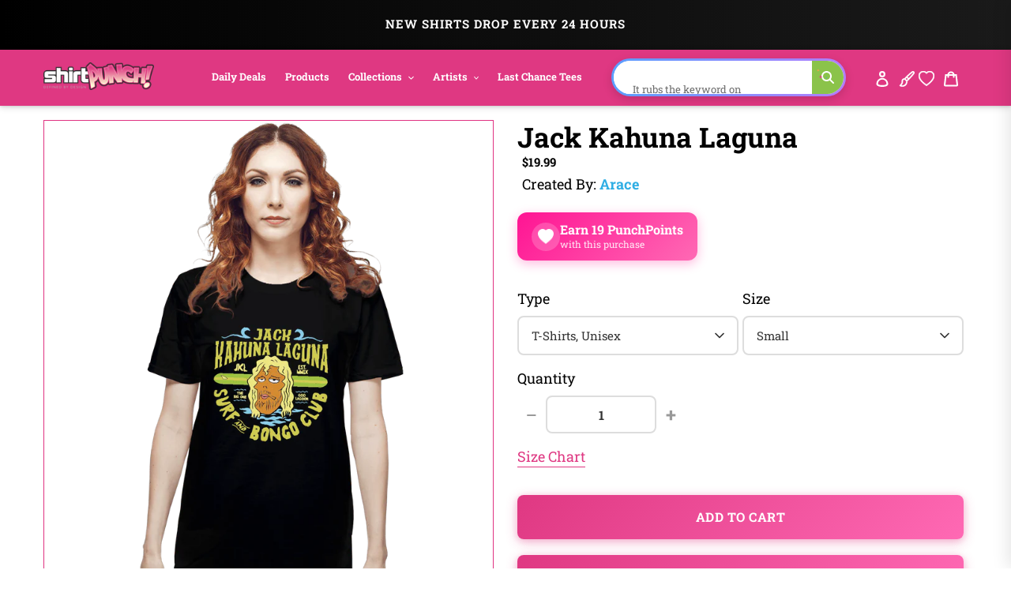

--- FILE ---
content_type: text/html; charset=utf-8
request_url: https://www.shirtpunch.com/products/jack-kahuna-laguna
body_size: 73364
content:
<!doctype html>
<html class="no-js" lang="en">
<head>

<script type="application/ld+json">
{
  "@context":"https://schema.org",
  "@type":"Organization",
  "name":"ShirtPunch",
  "url":"https://www.shirtpunch.com",
  "logo":"https://www.shirtpunch.com//www.shirtpunch.com/cdn/shop/files/favicon-32x32_256x256.png?v=1738588555",
  "sameAs":[
    "https://www.twitter.com/ShirtPunch",
    "https://www.facebook.com/ShirtPunch"
  ]
}
</script>



<!-- Google Tag Manager -->
<script>(function(w,d,s,l,i){w[l]=w[l]||[];w[l].push({'gtm.start':
new Date().getTime(),event:'gtm.js'});var f=d.getElementsByTagName(s)[0],
j=d.createElement(s),dl=l!='dataLayer'?'&l='+l:'';j.async=true;j.src=
'https://www.googletagmanager.com/gtm.js?id='+i+dl;f.parentNode.insertBefore(j,f);
})(window,document,'script','dataLayer','GTM-WSX8X93G');</script>
<!-- End Google Tag Manager -->
  
  <meta name="facebook-domain-verification" content="06n8divu21maqxkk2l1oqmx6vqgdd3" />
  <meta name="google-site-verification" content="0JsSAxJQvCU3R7Q2pMYfiXgHaHajnuOd-M93fcvyI10" />
  
  <meta charset="utf-8">
  <meta http-equiv="X-UA-Compatible" content="IE=edge,chrome=1">
  <meta name="viewport" content="width=device-width,initial-scale=1">
  <meta name="theme-color" content="#df3882">

  <!-- Reddit Pixel -->
<script>
!function(w,d){if(!w.rdt){var p=w.rdt=function(){p.sendEvent?p.sendEvent.apply(p,arguments):p.callQueue.push(arguments)};p.callQueue=[];var t=d.createElement("script");t.src="https://www.redditstatic.com/ads/pixel.js",t.async=!0;var s=d.getElementsByTagName("script")[0];s.parentNode.insertBefore(t,s)}}(window,document);rdt('init','a2_dpew3rx1wme7', {"optOut":false,"useDecimalCurrencyValues":true,"aaid":"<AAID-HERE>","email":"<EMAIL-HERE>","externalId":"<EXTERNAL-ID-HERE>","idfa":"<IDFA-HERE>"});rdt('track', 'PageVisit');
</script>
<!-- DO NOT MODIFY UNLESS TO REPLACE A USER IDENTIFIER -->
<!-- End Reddit Pixel -->

  
<link rel="shortcut icon" href="//www.shirtpunch.com/cdn/shop/files/favicon-32x32_32x32.png?v=1738588555" type="image/png">

  <!-- /snippets/social-meta-tags.liquid -->




<meta property="og:site_name" content="ShirtPunch">
<meta property="og:url" content="https://www.shirtpunch.com/products/jack-kahuna-laguna">
<meta property="og:type" content="product">
  <meta property="og:price:amount" content="5.00">
  <meta property="og:price:currency" content="USD">


<meta property="og:image" content="http://www.shirtpunch.com/cdn/shop/products/prov_cover_c83f0dea-ce26-48f1-8572-d41a17cccfc9_1200x1200.jpg?v=1620674228"><meta property="og:image" content="http://www.shirtpunch.com/cdn/shop/products/prov_unisex_7c59a620-c4b2-469e-bd00-0c4750b80988_1200x1200.png?v=1620674476"><meta property="og:image" content="http://www.shirtpunch.com/cdn/shop/products/prov_youth_8d8bdc2e-1665-425b-97dd-23de906a0256_1200x1200.png?v=1622135435">
<meta property="og:image:secure_url" content="https://www.shirtpunch.com/cdn/shop/products/prov_cover_c83f0dea-ce26-48f1-8572-d41a17cccfc9_1200x1200.jpg?v=1620674228"><meta property="og:image:secure_url" content="https://www.shirtpunch.com/cdn/shop/products/prov_unisex_7c59a620-c4b2-469e-bd00-0c4750b80988_1200x1200.png?v=1620674476"><meta property="og:image:secure_url" content="https://www.shirtpunch.com/cdn/shop/products/prov_youth_8d8bdc2e-1665-425b-97dd-23de906a0256_1200x1200.png?v=1622135435">


  <meta name="twitter:site" content="@ShirtPunch">

<meta name="twitter:card" content="summary_large_image">
  
    <title>Jack Kahuna Laguna - Nerdy T-Shirt by arace | ShirtPunch</title>
<meta name="description" content="Shop "Jack Kahuna Laguna" T-Shirt at ShirtPunch. Nerdy design. Original artwork by artist arace. Premium quality, comfortable fit. Free shipping over $7...">
<meta property="og:title" content="Jack Kahuna Laguna - Nerdy T-Shirt by arace | ShirtPunch">
<meta property="og:description" content="Shop "Jack Kahuna Laguna" T-Shirt at ShirtPunch. Nerdy design. Original artwork by artist arace. Premium quality, comfortable fit. Free shipping over $75 to USA, CAD, UK!">
<meta name="twitter:title" content="Jack Kahuna Laguna - Nerdy T-Shirt by arace | ShirtPunch">
<meta name="twitter:description" content="Shop "Jack Kahuna Laguna" T-Shirt at ShirtPunch. Nerdy design. Original artwork by artist arace. Premium quality, comfortable fit. Free shipping over $75 to USA, CAD, UK!">

  

  

  
  
  <link href="//www.shirtpunch.com/cdn/shop/t/34/assets/theme.scss.css?v=183111681280911850531767796130" rel="stylesheet" type="text/css" media="all" />

  <style>
/* Product Card Hover Effects */

/* Ensure proper overflow and positioning */
.grid-view-item {
  position: relative;
  overflow: hidden;
}

/* Make the background link cover entire card but stay behind content */
.grid-view-item__link.full-width-link {
  position: absolute;
  top: 0;
  left: 0;
  right: 0;
  bottom: 0;
  z-index: 0;
}

/* Keep content above the link */
.product-card__image-with-placeholder-wrapper,
.title-vendor-price-container {
  position: relative;
  z-index: 1;
  pointer-events: none; /* Don't block clicks - let them pass through to link */
}

.grid-view-item__image-wrapper {
  position: relative;
  overflow: hidden;
  transition: transform 0.3s ease;
}

/* Position wrapper for image stacking */
.grid-view-item__image-wrapper > div {
  position: relative;
  overflow: hidden;
}

/* Primary image - absolute positioned within padding container */
.grid-view-item__image--primary {
  position: absolute;
  top: 0;
  left: 0;
  width: 100%;
  height: 100%;
  object-fit: cover;
  transition: opacity 0.4s ease, transform 0.6s cubic-bezier(0.25, 0.46, 0.45, 0.94);
  transform-origin: center center;
  opacity: 1;
  z-index: 1;
}

/* Secondary image - absolutely positioned on top, hidden by default */
.grid-view-item__image--secondary {
  position: absolute;
  top: 0;
  left: 0;
  width: 100%;
  height: 100%;
  object-fit: cover;
  transition: opacity 0.4s ease, transform 0.6s cubic-bezier(0.25, 0.46, 0.45, 0.94);
  transform-origin: center center;
  opacity: 0;
  z-index: 2;
}

/* Zoom effect on both images on hover */
.grid-view-item:hover .grid-view-item__image--primary,
.grid-view-item:hover .grid-view-item__image--secondary {
  transform: scale(1.1);
}

/* Swap to second image on hover */
.grid-view-item:hover .grid-view-item__image--secondary {
  opacity: 1;
}

/* Fallback for single image products */
.grid-view-item__image:not(.grid-view-item__image--primary):not(.grid-view-item__image--secondary) {
  transition: transform 0.6s cubic-bezier(0.25, 0.46, 0.45, 0.94);
  transform-origin: center center;
}

.grid-view-item:hover .grid-view-item__image:not(.grid-view-item__image--primary):not(.grid-view-item__image--secondary) {
  transform: scale(1.1);
}

/* TeePublic-style overlay effect */
.grid-view-item::before {
  content: '';
  position: absolute;
  top: 0;
  left: 0;
  right: 0;
  bottom: 0;
  background: rgba(0, 0, 0, 0);
  transition: background 0.3s ease;
  pointer-events: none;
  z-index: 2;
}

.grid-view-item:hover::before {
  background: rgba(0, 0, 0, 0.03);
}

/* Smooth title transition */
.grid-view-item__title {
  transition: color 0.3s ease;
}

.grid-view-item:hover .grid-view-item__title {
  color: #666;
}

/* Mobile: Disable hover effects on touch devices */
@media (hover: none) and (pointer: coarse) {
  .grid-view-item:hover .grid-view-item__image--primary,
  .grid-view-item:hover .grid-view-item__image--secondary,
  .grid-view-item:hover .grid-view-item__image {
    transform: none;
  }

  .grid-view-item:hover .grid-view-item__image--secondary {
    opacity: 0;
  }

  .grid-view-item:hover::before {
    background: transparent;
  }
}
</style>


  <style>
/* Redbubble-Style Search Bar & Filter Improvements */

/* Custom Gradient Shimmer Animation */
@keyframes shimmer {
  0% {
    background-position: 200% 50%;
  }
  100% {
    background-position: 0% 50%;
  }
}

@keyframes sparkle {
  0%, 100% {
    transform: scale(1) rotate(0deg);
    opacity: 1;
  }
  50% {
    transform: scale(1.2) rotate(180deg);
    opacity: 0.8;
  }
}

@keyframes typing {
  0%, 100% {
    content: 'S';
  }
  10% {
    content: 'Se';
  }
  20% {
    content: 'Sea';
  }
  30% {
    content: 'Sear';
  }
  40% {
    content: 'Searc';
  }
  50% {
    content: 'Search';
  }
  60% {
    content: 'Search ';
  }
  70% {
    content: 'Search M';
  }
  80% {
    content: 'Search Me';
  }
  90%, 95% {
    content: 'Search Me';
  }
}

/* Search Bar - Clean, modern Redbubble style */
.search-bar-container {
  flex: 1;
  max-width: 600px;
}

.search-form {
  width: 100%;
}

.search-group {
  position: relative;
  width: 100%;
}

.search-input {
  width: 100%;
  height: 48px;
  padding: 12px 50px 12px 20px;
  border: 2px solid transparent;
  border-radius: 24px; /* Rounded pill shape like Redbubble */
  font-size: 16px !important;
  font-weight: 500 !important;
  color: #000 !important; /* Black text */
  transition: all 0.3s ease;
  background: #fff;
  position: relative;
  /* ShirtPunch Pink Shimmer Border - Redbubble style */
  background-image: linear-gradient(white, white),
                    linear-gradient(90deg,
                      #ff1493 0%,
                      #ff69b4 25%,
                      #ff1493 50%,
                      #c2185b 75%,
                      #ff1493 100%);
  background-origin: padding-box, border-box;
  background-clip: padding-box, border-box;
  background-size: 100%, 200% 100%;
  animation: shimmer 2s linear infinite;
}

/* Keep animation on focus/click, add glow and scale effect */
.search-input:focus {
  outline: none;
  box-shadow: 0 0 0 3px rgba(51, 51, 51, 0.1);
  transform: scale(1.02);
  border-color: #333;
}

.search-input::placeholder {
  color: #8B0000 !important;
  font-weight: 600 !important;
  text-shadow: 0 0 3px rgba(139, 0, 0, 0.5);
}

/* Force black text for typed input value */
input.search-input,
input.filters-toolbar__input {
  color: #000 !important;
  font-weight: 500 !important;
  -webkit-text-fill-color: #000 !important;
}

.search-submit {
  position: absolute;
  right: 8px;
  top: 50%;
  transform: translateY(-50%);
  width: 36px;
  height: 36px;
  border: none;
  background: transparent;
  cursor: pointer;
  display: flex;
  align-items: center;
  justify-content: center;
  border-radius: 50%;
  transition: all 0.3s ease;
}

.search-submit:hover {
  background: #fff0f6;
  transform: translateY(-50%) scale(1.1);
}

.search-submit svg {
  width: 20px;
  height: 20px;
  color: #ff1493;
  transition: all 0.3s ease;
  animation: sparkle 1.5s ease-in-out infinite;
}

/* Icon color on focus */
.search-input:focus ~ .search-submit svg {
  color: #ff1493;
}

/* Add ghosts around the search icon */
.search-submit::before,
.search-submit::after {
  content: '👻';
  position: absolute;
  font-size: 14px;
  animation: sparkle 1.5s ease-in-out infinite;
  pointer-events: none;
}

.search-submit::before {
  top: -4px;
  right: -4px;
  animation-delay: 0.3s;
}

.search-submit::after {
  bottom: -4px;
  left: -4px;
  animation-delay: 0.6s;
}

/* Filter Dropdowns - Modern styling */
.collection-filters select {
  width: 100%;
  height: 48px;
  padding: 12px 40px 12px 16px;
  border: 2px solid #e6e6e6;
  border-radius: 8px;
  font-size: 14px;
  font-weight: 500;
  text-transform: uppercase;
  letter-spacing: 0.5px;
  background: #fff;
  cursor: pointer;
  transition: all 0.2s ease;
  appearance: none;
  background-image: url("data:image/svg+xml,%3Csvg width='12' height='8' viewBox='0 0 12 8' fill='none' xmlns='http://www.w3.org/2000/svg'%3E%3Cpath d='M1 1L6 6L11 1' stroke='%23666' stroke-width='2' stroke-linecap='round' stroke-linejoin='round'/%3E%3C/svg%3E");
  background-repeat: no-repeat;
  background-position: right 16px center;
}

.collection-filters select:hover {
  border-color: #ccc;
}

.collection-filters select:focus {
  outline: none;
  border-color: #000;
  box-shadow: 0 2px 8px rgba(0, 0, 0, 0.1);
}

.collection-filters .heading {
  font-size: 14px;
  font-weight: 700;
  text-transform: uppercase;
  letter-spacing: 1px;
  margin-bottom: 16px;
  color: #000;
}

/* Toolbar Layout Improvements */
.filters-toolbar__item-child {
  display: flex;
  align-items: center;
}

/* Mobile Responsiveness - Redbubble Style */
@media (max-width: 749px) {

  /* Hide collection image */
  .collection-image {
    display: none !important;
  }

  /* Hide large H1 title */
  .section-header h1 {
    display: none !important;
  }

  /* Hide collection description */
  .collection-description,
  .rte.collection-description {
    display: none !important;
  }

  /* Hide the page-width container inside collection-header but not the filters-toolbar-wrapper */
  .collection-header > .page-width {
    display: none !important;
  }

  /* Hide breadcrumb on mobile */
  .breadcrumb {
    display: none !important;
  }

  /* Hide Related Collections section */
  .collection-header h2,
  .collection-header .related-collections {
    display: none !important;
  }

  /* Keep custom search bar visible on mobile */
  .search-bar-container,
  .search-bar-container.collection-search-container {
    display: flex !important;
    align-items: stretch !important;
    width: 100% !important;
    visibility: visible !important;
    opacity: 1 !important;
  }

  .filters-toolbar__item-child {
    display: flex !important;
    width: 100% !important;
  }

  .search-bar-minimal {
    display: block !important;
    width: 100% !important;
  }

  .search-input {
    height: 44px !important;
    font-size: 15px !important;
    padding: 10px 45px 10px 16px !important;
    border-radius: 24px !important;
    border: 2px solid transparent !important;
    color: #000 !important;
    font-weight: 500 !important;
    background-image: linear-gradient(white, white),
                      linear-gradient(90deg,
                        #ff1493 0%,
                        #ff69b4 25%,
                        #ff1493 50%,
                        #c2185b 75%,
                        #ff1493 100%) !important;
    background-origin: padding-box, border-box !important;
    background-clip: padding-box, border-box !important;
    background-size: 100%, 200% 100% !important;
    animation: shimmer 2s linear infinite !important;
  }

  .search-input::placeholder {
    color: #999 !important;
  }

  /* Move search to top - sticky under header with NO padding */
  .filters-toolbar {
    position: sticky;
    top: 0;
    z-index: 10;
    background: #fff;
    padding: 8px 0 0 0 !important;
    margin: 0 !important;
  }

  .filters-toolbar-wrapper {
    margin: 0 !important;
    padding: 0 !important;
  }

  /* Compact filter toolbar labels */
  .filters-toolbar__label {
    font-size: 10px !important;
    margin-bottom: 4px !important;
    text-transform: uppercase;
    font-weight: 700;
    letter-spacing: 0.5px;
  }

  /* Make filter dropdowns more compact and visible */
  .filters-toolbar__input {
    height: 38px !important;
    font-size: 13px !important;
    padding: 8px 12px !important;
  }

  .filters-toolbar__input.hidden {
    display: block !important;
    visibility: visible !important;
    opacity: 1 !important;
  }

  /* Reduce all page-width padding */
  .page-width {
    padding-left: 12px !important;
    padding-right: 12px !important;
    padding-top: 0 !important;
    padding-bottom: 0 !important;
  }

  /* Hide breadcrumb completely */
  .page-width > .breadcrumb {
    display: none !important;
  }

  /* Hide product count */
  .filters-toolbar__product-count {
    display: none !important;
  }

  /* Products start immediately */
  #Collection {
    margin-top: 0 !important;
    padding-top: 0 !important;
  }

  /* Remove spacing above products */
  .page-width:has(#Collection) {
    padding-top: 0 !important;
    margin-top: 0 !important;
  }

  /* Tighter product grid */
  .grid--uniform {
    gap: 8px !important;
    margin-top: 0 !important;
  }

  /* Remove extra margins from grid items */
  .grid__item--collection-template {
    margin-bottom: 8px !important;
  }

  /* Remove bottom spacing after filters */
  .filters-toolbar__item-wrapper {
    margin-bottom: 0 !important;
  }

  /* Maximize product card image area on mobile */
  .grid-view-item__title {
    font-size: 13px !important;
    line-height: 1.2 !important;
    margin: 6px 0 4px 0 !important;
    padding: 0 4px !important;
  }

  .product-card__title {
    font-size: 13px !important;
  }

  .price {
    font-size: 14px !important;
    margin: 0 !important;
    padding: 0 4px 6px 4px !important;
  }

  .grid-view-item {
    border: none !important;
    box-shadow: none !important;
    padding: 0 !important;
  }

  .title-vendor-price-container {
    padding: 0 !important;
    margin: 0 !important;
  }
}

/* Search Drawer Styling - Pink Shimmer Pill */
.search-bar__input,
.search-form__input {
  height: 50px !important;
  padding: 12px 60px 12px 20px !important;
  border-radius: 30px !important;
  border: 2px solid transparent !important;
  font-size: 16px !important;
  font-weight: 500 !important;
  color: #000 !important;
  background-color: #fff !important;
  background-image: linear-gradient(white, white),
                    linear-gradient(90deg,
                      #ff1493 0%,
                      #ff69b4 25%,
                      #ff1493 50%,
                      #c2185b 75%,
                      #ff1493 100%) !important;
  background-origin: padding-box, border-box !important;
  background-clip: padding-box, border-box !important;
  background-size: 100%, 200% 100% !important;
  animation: shimmer 2s linear infinite !important;
  transition: all 0.3s ease !important;
}

.search-bar__input:focus,
.search-form__input:focus {
  outline: none !important;
  box-shadow: 0 4px 15px rgba(255, 20, 147, 0.3) !important;
}

.search-bar__submit,
.search-form__submit {
  position: absolute !important;
  right: 10px !important;
  top: 50% !important;
  transform: translateY(-50%) !important;
  width: 40px !important;
  height: 40px !important;
  border-radius: 50% !important;
  background: transparent !important;
  transition: all 0.3s ease !important;
}

.search-bar__submit:hover,
.search-form__submit:hover {
  background: #fff0f6 !important;
}

.search-bar__submit svg,
.search-form__submit svg {
  color: #ff1493 !important;
  width: 20px !important;
  height: 20px !important;
}

/* Header Search Bar - Redbubble Style */
.site-header__search-bar {
  display: flex !important;
  align-items: center;
  justify-content: flex-end;
  padding: 0 10px;
  visibility: visible !important;
  opacity: 1 !important;
}

.site-header__search-form {
  width: 100%;
  max-width: 100%;
}

@media (min-width: 1200px) {
  .site-header__search-form {
    max-width: 400px;
  }
}

@media (min-width: 750px) and (max-width: 1199px) {
  .site-header__search-form {
    max-width: 280px;
  }

  .site-header__search-input {
    font-size: 13px !important;
    padding: 8px 40px 8px 12px !important;
  }
}

.site-header__search-input-wrapper {
  position: relative;
  width: 100%;
}

.site-header__search-input {
  width: 100% !important;
  height: 40px !important;
  padding: 8px 45px 8px 16px !important;
  border-radius: 24px !important;
  border: 2px solid transparent !important;
  font-size: 14px !important;
  font-weight: 500 !important;
  color: #000 !important;
  background-color: #fff !important;
  background-image: linear-gradient(white, white),
                    linear-gradient(90deg,
                      #ff1493 0%,
                      #ff69b4 25%,
                      #ff1493 50%,
                      #c2185b 75%,
                      #ff1493 100%) !important;
  background-origin: padding-box, border-box !important;
  background-clip: padding-box, border-box !important;
  background-size: 100%, 200% 100% !important;
  animation: shimmer 2s linear infinite !important;
  transition: all 0.3s ease !important;
  box-shadow: none !important;
}

.site-header__search-input:focus {
  outline: none !important;
  box-shadow: 0 2px 8px rgba(255, 20, 147, 0.2) !important;
}

.site-header__search-input::placeholder {
  color: #999 !important;
  font-weight: 400 !important;
}

.site-header__search-submit {
  position: absolute !important;
  right: 6px !important;
  top: 50% !important;
  transform: translateY(-50%) !important;
  width: 32px !important;
  height: 32px !important;
  border: none !important;
  background: transparent !important;
  cursor: pointer !important;
  display: flex !important;
  align-items: center !important;
  justify-content: center !important;
  border-radius: 50% !important;
  transition: all 0.3s ease !important;
  padding: 0 !important;
}

.site-header__search-submit:hover {
  background: #fff0f6 !important;
  transform: translateY(-50%) scale(1.1) !important;
}

.site-header__search-submit svg,
.site-header__search-submit .icon {
  width: 18px !important;
  height: 18px !important;
  color: #666 !important;
  fill: #666 !important;
  transition: all 0.3s ease !important;
}

.site-header__search-submit:hover svg,
.site-header__search-submit:hover .icon {
  color: #ff1493 !important;
  fill: #ff1493 !important;
}

/* Ensure header layout stays on one line */
.site-header .grid--table {
  display: flex !important;
  align-items: center !important;
  flex-wrap: nowrap !important;
}

/* Inline Header Search - Custom Gradient */
.site-header__inline-search {
  padding-left: 20px !important;
  padding-right: 10px !important;
}

.header-search-wrapper {
  position: relative;
  width: 100%;
}

.header-search-input {
  width: 100% !important;
  height: 40px !important;
  padding: 8px 45px 8px 16px !important;
  border-radius: 24px !important;
  border: 2px solid transparent !important;
  font-size: 14px !important;
  font-weight: 500 !important;
  color: #1A1A1A !important;
  background-color: #fff !important;
  background-image: linear-gradient(white, white),
                    linear-gradient(90deg,
                      #5B9FFF 0%,
                      #B47EFF 25%,
                      #FF6B9D 50%,
                      #B47EFF 75%,
                      #5B9FFF 100%) !important;
  background-origin: padding-box, border-box !important;
  background-clip: padding-box, border-box !important;
  background-size: 100%, 400% 100% !important;
  animation: shimmer 6s ease-in-out infinite !important;
  -webkit-animation: shimmer 6s ease-in-out infinite !important;
}

.header-search-input:focus {
  outline: none !important;
  box-shadow: 0 8px 20px rgba(47, 174, 228, 0.3) !important;
  background-image: linear-gradient(#f5f5f5, #f5f5f5),
                    linear-gradient(90deg, #4db8ff, #2faee4, #1a8ccc) !important;
}

.header-search-btn {
  position: absolute !important;
  right: 6px !important;
  top: 50% !important;
  transform: translateY(-50%) !important;
  width: 32px !important;
  height: 32px !important;
  border: none !important;
  background: #8BC34A !important;
  cursor: pointer !important;
  border-radius: 50% !important;
}

.header-search-btn:hover {
  background: #689F38 !important;
}

.header-search-btn svg {
  width: 16px !important;
  height: 16px !important;
  color: white !important;
  fill: white !important;
}

.header-search-input::placeholder {
  color: #2D2D2D !important;
  font-weight: 400 !important;
}

/* FORCE EVERYTHING ON ONE LINE - RESPONSIVE SCALING */
@media (min-width: 750px) {
  .site-nav__link {
    font-size: 14px !important;
    padding: 8px 12px !important;
  }
}

@media (min-width: 750px) and (max-width: 1400px) {
  .site-nav__link {
    font-size: 13px !important;
    padding: 8px 10px !important;
  }

  .site-header__logo-image {
    max-width: 140px !important;
  }

  .header-search-input {
    font-size: 13px !important;
    height: 38px !important;
  }
}

@media (min-width: 750px) and (max-width: 1200px) {
  .site-nav__link {
    font-size: 12px !important;
    padding: 6px 8px !important;
  }

  .site-nav .list--inline > li {
    margin: 0 1px !important;
  }

  .site-header__logo-image {
    max-width: 120px !important;
  }

  .header-search-input {
    font-size: 12px !important;
    height: 36px !important;
    padding: 6px 40px 6px 12px !important;
  }

  .header-search-btn {
    width: 28px !important;
    height: 28px !important;
  }
}

@media (min-width: 750px) and (max-width: 1000px) {
  .site-nav__link {
    font-size: 11px !important;
    padding: 6px 6px !important;
  }

  .site-header__logo-image {
    max-width: 100px !important;
  }

  .header-search-input {
    font-size: 11px !important;
    height: 34px !important;
    padding: 6px 35px 6px 10px !important;
  }
}

/* Force single line layout */
.site-header {
  overflow: visible !important;
}

.site-header .grid {
  flex-wrap: nowrap !important;
}

.site-nav {
  white-space: nowrap !important;
}

/* Desktop - maximize image area */
@media (min-width: 750px) {
  .grid-view-item__title {
    font-size: 14px !important;
    line-height: 1.3 !important;
    margin: 8px 0 4px 0 !important;
    padding: 0 6px !important;
  }

  .product-card__title {
    font-size: 14px !important;
  }

  .price {
    font-size: 15px !important;
    font-weight: 600 !important;
    margin: 0 !important;
    padding: 0 6px 8px 6px !important;
  }

  .grid-view-item {
    border: 1px solid #e8e8e8 !important;
    border-radius: 4px !important;
    overflow: hidden !important;
    transition: all 0.2s ease !important;
  }

  .grid-view-item:hover {
    box-shadow: 0 4px 12px rgba(0,0,0,0.1) !important;
    transform: translateY(-2px) !important;
  }

  .title-vendor-price-container {
    padding: 0 !important;
    margin: 0 !important;
  }

  /* Tighter grid spacing on desktop */
  .grid--uniform.grid--view-items {
    gap: 12px !important;
  }
}
</style>


  <link rel="stylesheet" type="text/css" href="https://cdnjs.cloudflare.com/ajax/libs/font-awesome/4.3.0/css/font-awesome.css" media="all">

  <script>
    var theme = {
      breakpoints: {
        medium: 750,
        large: 990,
        widescreen: 1400
      },
      strings: {
        addToCart: "Add to cart",
        soldOut: "Sold out",
        unavailable: "Unavailable",
        regularPrice: "Regular price",
        salePrice: "Sale price",
        sale: "Sale",
        fromLowestPrice: "from [price]",
        vendor: "Vendor",
        showMore: "Show More",
        showLess: "Show Less",
        searchFor: "Search for",
        addressError: "Error looking up that address",
        addressNoResults: "No results for that address",
        addressQueryLimit: "You have exceeded the Google API usage limit. Consider upgrading to a \u003ca href=\"https:\/\/developers.google.com\/maps\/premium\/usage-limits\"\u003ePremium Plan\u003c\/a\u003e.",
        authError: "There was a problem authenticating your Google Maps account.",
        newWindow: "Opens in a new window.",
        external: "Opens external website.",
        newWindowExternal: "Opens external website in a new window.",
        removeLabel: "Remove [product]",
        update: "Update",
        quantity: "Quantity",
        discountedTotal: "Discounted total",
        regularTotal: "Regular total",
        priceColumn: "See Price column for discount details.",
        quantityMinimumMessage: "Quantity must be 1 or more",
        cartError: "There was an error while updating your cart. Please try again.",
        removedItemMessage: "Removed \u003cspan class=\"cart__removed-product-details\"\u003e([quantity]) [link]\u003c\/span\u003e from your cart.",
        unitPrice: "Unit price",
        unitPriceSeparator: "per",
        oneCartCount: "1 item",
        otherCartCount: "[count] items",
        quantityLabel: "Quantity: [count]",
        products: "Products",
        loading: "Loading",
        number_of_results: "[result_number] of [results_count]",
        number_of_results_found: "[results_count] results found",
        one_result_found: "1 result found"
      },
      moneyFormat: "${{amount}}",
      moneyFormatWithCurrency: "${{amount}} USD",
      settings: {
        predictiveSearchEnabled: true,
        predictiveSearchShowPrice: false,
        predictiveSearchShowVendor: true
      }
    }

    document.documentElement.className = document.documentElement.className.replace('no-js', 'js');
  </script><script src="https://ajax.googleapis.com/ajax/libs/jquery/1.10.2/jquery.min.js"></script>
  <script src="//www.shirtpunch.com/cdn/shop/t/34/assets/lazysizes.js?v=94224023136283657951767794421" defer></script>
  <script src="//www.shirtpunch.com/cdn/shop/t/34/assets/vendor.js?v=89732074642198756001767794421" defer></script>
  <script src="//www.shirtpunch.com/cdn/shop/t/34/assets/theme.js?v=132135259417721863361767794421" defer></script>
  
  
  
  

  <script>window.performance && window.performance.mark && window.performance.mark('shopify.content_for_header.start');</script><meta name="google-site-verification" content="TM2m-mMSuLtxpngrRCgQnipbxFBh0VtSR9iVyoQjUFs">
<meta name="facebook-domain-verification" content="lur8a4eobegcys607h1xdnacbtkt0g">
<meta id="shopify-digital-wallet" name="shopify-digital-wallet" content="/27828355139/digital_wallets/dialog">
<meta name="shopify-checkout-api-token" content="a8ee819fb0db8940c685c75e494b3f4c">
<meta id="in-context-paypal-metadata" data-shop-id="27828355139" data-venmo-supported="false" data-environment="production" data-locale="en_US" data-paypal-v4="true" data-currency="USD">
<link rel="alternate" hreflang="x-default" href="https://www.shirtpunch.com/products/jack-kahuna-laguna">
<link rel="alternate" hreflang="en" href="https://www.shirtpunch.com/products/jack-kahuna-laguna">
<link rel="alternate" hreflang="en-CA" href="https://www.shirtpunch.com/en-ca/products/jack-kahuna-laguna">
<link rel="alternate" type="application/json+oembed" href="https://www.shirtpunch.com/products/jack-kahuna-laguna.oembed">
<script async="async" src="/checkouts/internal/preloads.js?locale=en-US"></script>
<script id="shopify-features" type="application/json">{"accessToken":"a8ee819fb0db8940c685c75e494b3f4c","betas":["rich-media-storefront-analytics"],"domain":"www.shirtpunch.com","predictiveSearch":true,"shopId":27828355139,"locale":"en"}</script>
<script>var Shopify = Shopify || {};
Shopify.shop = "shirtpunch-store.myshopify.com";
Shopify.locale = "en";
Shopify.currency = {"active":"USD","rate":"1.0"};
Shopify.country = "US";
Shopify.theme = {"name":"LIVETHEMENEW-JAN7","id":140341411907,"schema_name":"Debut","schema_version":"16.5.5","theme_store_id":796,"role":"main"};
Shopify.theme.handle = "null";
Shopify.theme.style = {"id":null,"handle":null};
Shopify.cdnHost = "www.shirtpunch.com/cdn";
Shopify.routes = Shopify.routes || {};
Shopify.routes.root = "/";</script>
<script type="module">!function(o){(o.Shopify=o.Shopify||{}).modules=!0}(window);</script>
<script>!function(o){function n(){var o=[];function n(){o.push(Array.prototype.slice.apply(arguments))}return n.q=o,n}var t=o.Shopify=o.Shopify||{};t.loadFeatures=n(),t.autoloadFeatures=n()}(window);</script>
<script id="shop-js-analytics" type="application/json">{"pageType":"product"}</script>
<script defer="defer" async type="module" src="//www.shirtpunch.com/cdn/shopifycloud/shop-js/modules/v2/client.init-shop-cart-sync_BApSsMSl.en.esm.js"></script>
<script defer="defer" async type="module" src="//www.shirtpunch.com/cdn/shopifycloud/shop-js/modules/v2/chunk.common_CBoos6YZ.esm.js"></script>
<script type="module">
  await import("//www.shirtpunch.com/cdn/shopifycloud/shop-js/modules/v2/client.init-shop-cart-sync_BApSsMSl.en.esm.js");
await import("//www.shirtpunch.com/cdn/shopifycloud/shop-js/modules/v2/chunk.common_CBoos6YZ.esm.js");

  window.Shopify.SignInWithShop?.initShopCartSync?.({"fedCMEnabled":true,"windoidEnabled":true});

</script>
<script>(function() {
  var isLoaded = false;
  function asyncLoad() {
    if (isLoaded) return;
    isLoaded = true;
    var urls = ["https:\/\/chimpstatic.com\/mcjs-connected\/js\/users\/2ff6b8caa7fb153114861ccfa\/94bbf24510e6fcf5035ce4610.js?shop=shirtpunch-store.myshopify.com","\/\/cdn.shopify.com\/proxy\/25d7dd82e160319937fb9c5b92870b50cdb55271706b26be938a428ea7bb779c\/api.goaffpro.com\/loader.js?shop=shirtpunch-store.myshopify.com\u0026sp-cache-control=cHVibGljLCBtYXgtYWdlPTkwMA","https:\/\/static.shareasale.com\/json\/shopify\/deduplication.js?shop=shirtpunch-store.myshopify.com","https:\/\/static.shareasale.com\/json\/shopify\/shareasale-tracking.js?sasmid=75071\u0026ssmtid=19038\u0026shop=shirtpunch-store.myshopify.com","https:\/\/cdn.withfriends.co\/api\/withfriends-checkout.js?version=2\u0026checkout=1\u0026embed=1\u0026tone=transactional\u0026id=26495098\u0026host=live\u0026shop=shirtpunch-store.myshopify.com","https:\/\/dashboard.mailerlite.com\/shopify\/24866\/2021135?shop=shirtpunch-store.myshopify.com"];
    for (var i = 0; i < urls.length; i++) {
      var s = document.createElement('script');
      s.type = 'text/javascript';
      s.async = true;
      s.src = urls[i];
      var x = document.getElementsByTagName('script')[0];
      x.parentNode.insertBefore(s, x);
    }
  };
  if(window.attachEvent) {
    window.attachEvent('onload', asyncLoad);
  } else {
    window.addEventListener('load', asyncLoad, false);
  }
})();</script>
<script id="__st">var __st={"a":27828355139,"offset":-18000,"reqid":"0df57d98-79c2-4f1e-bbb0-6f1a7b56c40a-1768883163","pageurl":"www.shirtpunch.com\/products\/jack-kahuna-laguna","u":"2cf5e7c273ba","p":"product","rtyp":"product","rid":4559472033859};</script>
<script>window.ShopifyPaypalV4VisibilityTracking = true;</script>
<script id="captcha-bootstrap">!function(){'use strict';const t='contact',e='account',n='new_comment',o=[[t,t],['blogs',n],['comments',n],[t,'customer']],c=[[e,'customer_login'],[e,'guest_login'],[e,'recover_customer_password'],[e,'create_customer']],r=t=>t.map((([t,e])=>`form[action*='/${t}']:not([data-nocaptcha='true']) input[name='form_type'][value='${e}']`)).join(','),a=t=>()=>t?[...document.querySelectorAll(t)].map((t=>t.form)):[];function s(){const t=[...o],e=r(t);return a(e)}const i='password',u='form_key',d=['recaptcha-v3-token','g-recaptcha-response','h-captcha-response',i],f=()=>{try{return window.sessionStorage}catch{return}},m='__shopify_v',_=t=>t.elements[u];function p(t,e,n=!1){try{const o=window.sessionStorage,c=JSON.parse(o.getItem(e)),{data:r}=function(t){const{data:e,action:n}=t;return t[m]||n?{data:e,action:n}:{data:t,action:n}}(c);for(const[e,n]of Object.entries(r))t.elements[e]&&(t.elements[e].value=n);n&&o.removeItem(e)}catch(o){console.error('form repopulation failed',{error:o})}}const l='form_type',E='cptcha';function T(t){t.dataset[E]=!0}const w=window,h=w.document,L='Shopify',v='ce_forms',y='captcha';let A=!1;((t,e)=>{const n=(g='f06e6c50-85a8-45c8-87d0-21a2b65856fe',I='https://cdn.shopify.com/shopifycloud/storefront-forms-hcaptcha/ce_storefront_forms_captcha_hcaptcha.v1.5.2.iife.js',D={infoText:'Protected by hCaptcha',privacyText:'Privacy',termsText:'Terms'},(t,e,n)=>{const o=w[L][v],c=o.bindForm;if(c)return c(t,g,e,D).then(n);var r;o.q.push([[t,g,e,D],n]),r=I,A||(h.body.append(Object.assign(h.createElement('script'),{id:'captcha-provider',async:!0,src:r})),A=!0)});var g,I,D;w[L]=w[L]||{},w[L][v]=w[L][v]||{},w[L][v].q=[],w[L][y]=w[L][y]||{},w[L][y].protect=function(t,e){n(t,void 0,e),T(t)},Object.freeze(w[L][y]),function(t,e,n,w,h,L){const[v,y,A,g]=function(t,e,n){const i=e?o:[],u=t?c:[],d=[...i,...u],f=r(d),m=r(i),_=r(d.filter((([t,e])=>n.includes(e))));return[a(f),a(m),a(_),s()]}(w,h,L),I=t=>{const e=t.target;return e instanceof HTMLFormElement?e:e&&e.form},D=t=>v().includes(t);t.addEventListener('submit',(t=>{const e=I(t);if(!e)return;const n=D(e)&&!e.dataset.hcaptchaBound&&!e.dataset.recaptchaBound,o=_(e),c=g().includes(e)&&(!o||!o.value);(n||c)&&t.preventDefault(),c&&!n&&(function(t){try{if(!f())return;!function(t){const e=f();if(!e)return;const n=_(t);if(!n)return;const o=n.value;o&&e.removeItem(o)}(t);const e=Array.from(Array(32),(()=>Math.random().toString(36)[2])).join('');!function(t,e){_(t)||t.append(Object.assign(document.createElement('input'),{type:'hidden',name:u})),t.elements[u].value=e}(t,e),function(t,e){const n=f();if(!n)return;const o=[...t.querySelectorAll(`input[type='${i}']`)].map((({name:t})=>t)),c=[...d,...o],r={};for(const[a,s]of new FormData(t).entries())c.includes(a)||(r[a]=s);n.setItem(e,JSON.stringify({[m]:1,action:t.action,data:r}))}(t,e)}catch(e){console.error('failed to persist form',e)}}(e),e.submit())}));const S=(t,e)=>{t&&!t.dataset[E]&&(n(t,e.some((e=>e===t))),T(t))};for(const o of['focusin','change'])t.addEventListener(o,(t=>{const e=I(t);D(e)&&S(e,y())}));const B=e.get('form_key'),M=e.get(l),P=B&&M;t.addEventListener('DOMContentLoaded',(()=>{const t=y();if(P)for(const e of t)e.elements[l].value===M&&p(e,B);[...new Set([...A(),...v().filter((t=>'true'===t.dataset.shopifyCaptcha))])].forEach((e=>S(e,t)))}))}(h,new URLSearchParams(w.location.search),n,t,e,['guest_login'])})(!0,!0)}();</script>
<script integrity="sha256-4kQ18oKyAcykRKYeNunJcIwy7WH5gtpwJnB7kiuLZ1E=" data-source-attribution="shopify.loadfeatures" defer="defer" src="//www.shirtpunch.com/cdn/shopifycloud/storefront/assets/storefront/load_feature-a0a9edcb.js" crossorigin="anonymous"></script>
<script data-source-attribution="shopify.dynamic_checkout.dynamic.init">var Shopify=Shopify||{};Shopify.PaymentButton=Shopify.PaymentButton||{isStorefrontPortableWallets:!0,init:function(){window.Shopify.PaymentButton.init=function(){};var t=document.createElement("script");t.src="https://www.shirtpunch.com/cdn/shopifycloud/portable-wallets/latest/portable-wallets.en.js",t.type="module",document.head.appendChild(t)}};
</script>
<script data-source-attribution="shopify.dynamic_checkout.buyer_consent">
  function portableWalletsHideBuyerConsent(e){var t=document.getElementById("shopify-buyer-consent"),n=document.getElementById("shopify-subscription-policy-button");t&&n&&(t.classList.add("hidden"),t.setAttribute("aria-hidden","true"),n.removeEventListener("click",e))}function portableWalletsShowBuyerConsent(e){var t=document.getElementById("shopify-buyer-consent"),n=document.getElementById("shopify-subscription-policy-button");t&&n&&(t.classList.remove("hidden"),t.removeAttribute("aria-hidden"),n.addEventListener("click",e))}window.Shopify?.PaymentButton&&(window.Shopify.PaymentButton.hideBuyerConsent=portableWalletsHideBuyerConsent,window.Shopify.PaymentButton.showBuyerConsent=portableWalletsShowBuyerConsent);
</script>
<script>
  function portableWalletsCleanup(e){e&&e.src&&console.error("Failed to load portable wallets script "+e.src);var t=document.querySelectorAll("shopify-accelerated-checkout .shopify-payment-button__skeleton, shopify-accelerated-checkout-cart .wallet-cart-button__skeleton"),e=document.getElementById("shopify-buyer-consent");for(let e=0;e<t.length;e++)t[e].remove();e&&e.remove()}function portableWalletsNotLoadedAsModule(e){e instanceof ErrorEvent&&"string"==typeof e.message&&e.message.includes("import.meta")&&"string"==typeof e.filename&&e.filename.includes("portable-wallets")&&(window.removeEventListener("error",portableWalletsNotLoadedAsModule),window.Shopify.PaymentButton.failedToLoad=e,"loading"===document.readyState?document.addEventListener("DOMContentLoaded",window.Shopify.PaymentButton.init):window.Shopify.PaymentButton.init())}window.addEventListener("error",portableWalletsNotLoadedAsModule);
</script>

<script type="module" src="https://www.shirtpunch.com/cdn/shopifycloud/portable-wallets/latest/portable-wallets.en.js" onError="portableWalletsCleanup(this)" crossorigin="anonymous"></script>
<script nomodule>
  document.addEventListener("DOMContentLoaded", portableWalletsCleanup);
</script>

<script id='scb4127' type='text/javascript' async='' src='https://www.shirtpunch.com/cdn/shopifycloud/privacy-banner/storefront-banner.js'></script><link id="shopify-accelerated-checkout-styles" rel="stylesheet" media="screen" href="https://www.shirtpunch.com/cdn/shopifycloud/portable-wallets/latest/accelerated-checkout-backwards-compat.css" crossorigin="anonymous">
<style id="shopify-accelerated-checkout-cart">
        #shopify-buyer-consent {
  margin-top: 1em;
  display: inline-block;
  width: 100%;
}

#shopify-buyer-consent.hidden {
  display: none;
}

#shopify-subscription-policy-button {
  background: none;
  border: none;
  padding: 0;
  text-decoration: underline;
  font-size: inherit;
  cursor: pointer;
}

#shopify-subscription-policy-button::before {
  box-shadow: none;
}

      </style>

<script>window.performance && window.performance.mark && window.performance.mark('shopify.content_for_header.end');</script>
  <!-- Google Webmaster Tools Site Verification -->
  <meta name="google-site-verification" content="xNFg-RE7sgnmE7TcPvr1XiXpJFDcO2Kf-mPaXLJa4tU" />
 <link rel="canonical" href="https://www.shirtpunch.com/products/jack-kahuna-laguna">
<link href="https://monorail-edge.shopifysvc.com" rel="dns-prefetch">
<script>(function(){if ("sendBeacon" in navigator && "performance" in window) {try {var session_token_from_headers = performance.getEntriesByType('navigation')[0].serverTiming.find(x => x.name == '_s').description;} catch {var session_token_from_headers = undefined;}var session_cookie_matches = document.cookie.match(/_shopify_s=([^;]*)/);var session_token_from_cookie = session_cookie_matches && session_cookie_matches.length === 2 ? session_cookie_matches[1] : "";var session_token = session_token_from_headers || session_token_from_cookie || "";function handle_abandonment_event(e) {var entries = performance.getEntries().filter(function(entry) {return /monorail-edge.shopifysvc.com/.test(entry.name);});if (!window.abandonment_tracked && entries.length === 0) {window.abandonment_tracked = true;var currentMs = Date.now();var navigation_start = performance.timing.navigationStart;var payload = {shop_id: 27828355139,url: window.location.href,navigation_start,duration: currentMs - navigation_start,session_token,page_type: "product"};window.navigator.sendBeacon("https://monorail-edge.shopifysvc.com/v1/produce", JSON.stringify({schema_id: "online_store_buyer_site_abandonment/1.1",payload: payload,metadata: {event_created_at_ms: currentMs,event_sent_at_ms: currentMs}}));}}window.addEventListener('pagehide', handle_abandonment_event);}}());</script>
<script id="web-pixels-manager-setup">(function e(e,d,r,n,o){if(void 0===o&&(o={}),!Boolean(null===(a=null===(i=window.Shopify)||void 0===i?void 0:i.analytics)||void 0===a?void 0:a.replayQueue)){var i,a;window.Shopify=window.Shopify||{};var t=window.Shopify;t.analytics=t.analytics||{};var s=t.analytics;s.replayQueue=[],s.publish=function(e,d,r){return s.replayQueue.push([e,d,r]),!0};try{self.performance.mark("wpm:start")}catch(e){}var l=function(){var e={modern:/Edge?\/(1{2}[4-9]|1[2-9]\d|[2-9]\d{2}|\d{4,})\.\d+(\.\d+|)|Firefox\/(1{2}[4-9]|1[2-9]\d|[2-9]\d{2}|\d{4,})\.\d+(\.\d+|)|Chrom(ium|e)\/(9{2}|\d{3,})\.\d+(\.\d+|)|(Maci|X1{2}).+ Version\/(15\.\d+|(1[6-9]|[2-9]\d|\d{3,})\.\d+)([,.]\d+|)( \(\w+\)|)( Mobile\/\w+|) Safari\/|Chrome.+OPR\/(9{2}|\d{3,})\.\d+\.\d+|(CPU[ +]OS|iPhone[ +]OS|CPU[ +]iPhone|CPU IPhone OS|CPU iPad OS)[ +]+(15[._]\d+|(1[6-9]|[2-9]\d|\d{3,})[._]\d+)([._]\d+|)|Android:?[ /-](13[3-9]|1[4-9]\d|[2-9]\d{2}|\d{4,})(\.\d+|)(\.\d+|)|Android.+Firefox\/(13[5-9]|1[4-9]\d|[2-9]\d{2}|\d{4,})\.\d+(\.\d+|)|Android.+Chrom(ium|e)\/(13[3-9]|1[4-9]\d|[2-9]\d{2}|\d{4,})\.\d+(\.\d+|)|SamsungBrowser\/([2-9]\d|\d{3,})\.\d+/,legacy:/Edge?\/(1[6-9]|[2-9]\d|\d{3,})\.\d+(\.\d+|)|Firefox\/(5[4-9]|[6-9]\d|\d{3,})\.\d+(\.\d+|)|Chrom(ium|e)\/(5[1-9]|[6-9]\d|\d{3,})\.\d+(\.\d+|)([\d.]+$|.*Safari\/(?![\d.]+ Edge\/[\d.]+$))|(Maci|X1{2}).+ Version\/(10\.\d+|(1[1-9]|[2-9]\d|\d{3,})\.\d+)([,.]\d+|)( \(\w+\)|)( Mobile\/\w+|) Safari\/|Chrome.+OPR\/(3[89]|[4-9]\d|\d{3,})\.\d+\.\d+|(CPU[ +]OS|iPhone[ +]OS|CPU[ +]iPhone|CPU IPhone OS|CPU iPad OS)[ +]+(10[._]\d+|(1[1-9]|[2-9]\d|\d{3,})[._]\d+)([._]\d+|)|Android:?[ /-](13[3-9]|1[4-9]\d|[2-9]\d{2}|\d{4,})(\.\d+|)(\.\d+|)|Mobile Safari.+OPR\/([89]\d|\d{3,})\.\d+\.\d+|Android.+Firefox\/(13[5-9]|1[4-9]\d|[2-9]\d{2}|\d{4,})\.\d+(\.\d+|)|Android.+Chrom(ium|e)\/(13[3-9]|1[4-9]\d|[2-9]\d{2}|\d{4,})\.\d+(\.\d+|)|Android.+(UC? ?Browser|UCWEB|U3)[ /]?(15\.([5-9]|\d{2,})|(1[6-9]|[2-9]\d|\d{3,})\.\d+)\.\d+|SamsungBrowser\/(5\.\d+|([6-9]|\d{2,})\.\d+)|Android.+MQ{2}Browser\/(14(\.(9|\d{2,})|)|(1[5-9]|[2-9]\d|\d{3,})(\.\d+|))(\.\d+|)|K[Aa][Ii]OS\/(3\.\d+|([4-9]|\d{2,})\.\d+)(\.\d+|)/},d=e.modern,r=e.legacy,n=navigator.userAgent;return n.match(d)?"modern":n.match(r)?"legacy":"unknown"}(),u="modern"===l?"modern":"legacy",c=(null!=n?n:{modern:"",legacy:""})[u],f=function(e){return[e.baseUrl,"/wpm","/b",e.hashVersion,"modern"===e.buildTarget?"m":"l",".js"].join("")}({baseUrl:d,hashVersion:r,buildTarget:u}),m=function(e){var d=e.version,r=e.bundleTarget,n=e.surface,o=e.pageUrl,i=e.monorailEndpoint;return{emit:function(e){var a=e.status,t=e.errorMsg,s=(new Date).getTime(),l=JSON.stringify({metadata:{event_sent_at_ms:s},events:[{schema_id:"web_pixels_manager_load/3.1",payload:{version:d,bundle_target:r,page_url:o,status:a,surface:n,error_msg:t},metadata:{event_created_at_ms:s}}]});if(!i)return console&&console.warn&&console.warn("[Web Pixels Manager] No Monorail endpoint provided, skipping logging."),!1;try{return self.navigator.sendBeacon.bind(self.navigator)(i,l)}catch(e){}var u=new XMLHttpRequest;try{return u.open("POST",i,!0),u.setRequestHeader("Content-Type","text/plain"),u.send(l),!0}catch(e){return console&&console.warn&&console.warn("[Web Pixels Manager] Got an unhandled error while logging to Monorail."),!1}}}}({version:r,bundleTarget:l,surface:e.surface,pageUrl:self.location.href,monorailEndpoint:e.monorailEndpoint});try{o.browserTarget=l,function(e){var d=e.src,r=e.async,n=void 0===r||r,o=e.onload,i=e.onerror,a=e.sri,t=e.scriptDataAttributes,s=void 0===t?{}:t,l=document.createElement("script"),u=document.querySelector("head"),c=document.querySelector("body");if(l.async=n,l.src=d,a&&(l.integrity=a,l.crossOrigin="anonymous"),s)for(var f in s)if(Object.prototype.hasOwnProperty.call(s,f))try{l.dataset[f]=s[f]}catch(e){}if(o&&l.addEventListener("load",o),i&&l.addEventListener("error",i),u)u.appendChild(l);else{if(!c)throw new Error("Did not find a head or body element to append the script");c.appendChild(l)}}({src:f,async:!0,onload:function(){if(!function(){var e,d;return Boolean(null===(d=null===(e=window.Shopify)||void 0===e?void 0:e.analytics)||void 0===d?void 0:d.initialized)}()){var d=window.webPixelsManager.init(e)||void 0;if(d){var r=window.Shopify.analytics;r.replayQueue.forEach((function(e){var r=e[0],n=e[1],o=e[2];d.publishCustomEvent(r,n,o)})),r.replayQueue=[],r.publish=d.publishCustomEvent,r.visitor=d.visitor,r.initialized=!0}}},onerror:function(){return m.emit({status:"failed",errorMsg:"".concat(f," has failed to load")})},sri:function(e){var d=/^sha384-[A-Za-z0-9+/=]+$/;return"string"==typeof e&&d.test(e)}(c)?c:"",scriptDataAttributes:o}),m.emit({status:"loading"})}catch(e){m.emit({status:"failed",errorMsg:(null==e?void 0:e.message)||"Unknown error"})}}})({shopId: 27828355139,storefrontBaseUrl: "https://www.shirtpunch.com",extensionsBaseUrl: "https://extensions.shopifycdn.com/cdn/shopifycloud/web-pixels-manager",monorailEndpoint: "https://monorail-edge.shopifysvc.com/unstable/produce_batch",surface: "storefront-renderer",enabledBetaFlags: ["2dca8a86"],webPixelsConfigList: [{"id":"1465352259","configuration":"{\"accountID\":\"BLOCKIFY_TRACKING-123\"}","eventPayloadVersion":"v1","runtimeContext":"STRICT","scriptVersion":"840d7e0c0a1f642e5638cfaa32e249d7","type":"APP","apiClientId":2309454,"privacyPurposes":["ANALYTICS","SALE_OF_DATA"],"dataSharingAdjustments":{"protectedCustomerApprovalScopes":["read_customer_address","read_customer_email","read_customer_name","read_customer_personal_data","read_customer_phone"]}},{"id":"837550147","configuration":"{\"shop\":\"shirtpunch-store.myshopify.com\",\"cookie_duration\":\"604800\"}","eventPayloadVersion":"v1","runtimeContext":"STRICT","scriptVersion":"a2e7513c3708f34b1f617d7ce88f9697","type":"APP","apiClientId":2744533,"privacyPurposes":["ANALYTICS","MARKETING"],"dataSharingAdjustments":{"protectedCustomerApprovalScopes":["read_customer_address","read_customer_email","read_customer_name","read_customer_personal_data","read_customer_phone"]}},{"id":"824901699","configuration":"{\"masterTagID\":\"19038\",\"merchantID\":\"75071\",\"appPath\":\"https:\/\/daedalus.shareasale.com\",\"storeID\":\"NaN\",\"xTypeMode\":\"NaN\",\"xTypeValue\":\"NaN\",\"channelDedup\":\"NaN\"}","eventPayloadVersion":"v1","runtimeContext":"STRICT","scriptVersion":"f300cca684872f2df140f714437af558","type":"APP","apiClientId":4929191,"privacyPurposes":["ANALYTICS","MARKETING"],"dataSharingAdjustments":{"protectedCustomerApprovalScopes":["read_customer_personal_data"]}},{"id":"399343683","configuration":"{\"config\":\"{\\\"google_tag_ids\\\":[\\\"G-RLTTCPDGD3\\\",\\\"G-GMY12GWKDY\\\",\\\"GT-P8RTH2K\\\"],\\\"target_country\\\":\\\"US\\\",\\\"gtag_events\\\":[{\\\"type\\\":\\\"begin_checkout\\\",\\\"action_label\\\":[\\\"G-RLTTCPDGD3\\\",\\\"AW-1051817636\\\/0NGtCOG7sLMDEKTtxfUD\\\"]},{\\\"type\\\":\\\"search\\\",\\\"action_label\\\":[\\\"G-RLTTCPDGD3\\\",\\\"AW-1051817636\\\/IIAnCOS7sLMDEKTtxfUD\\\"]},{\\\"type\\\":\\\"view_item\\\",\\\"action_label\\\":[\\\"G-RLTTCPDGD3\\\",\\\"AW-1051817636\\\/j-NLCNu7sLMDEKTtxfUD\\\",\\\"MC-7KSJ3YNSHN\\\"]},{\\\"type\\\":\\\"purchase\\\",\\\"action_label\\\":[\\\"G-RLTTCPDGD3\\\",\\\"AW-1051817636\\\/UIbfCNi7sLMDEKTtxfUD\\\",\\\"MC-7KSJ3YNSHN\\\"]},{\\\"type\\\":\\\"page_view\\\",\\\"action_label\\\":[\\\"G-RLTTCPDGD3\\\",\\\"AW-1051817636\\\/ESU_CNW7sLMDEKTtxfUD\\\",\\\"MC-7KSJ3YNSHN\\\"]},{\\\"type\\\":\\\"add_payment_info\\\",\\\"action_label\\\":[\\\"G-RLTTCPDGD3\\\",\\\"AW-1051817636\\\/NlygCOe7sLMDEKTtxfUD\\\"]},{\\\"type\\\":\\\"add_to_cart\\\",\\\"action_label\\\":[\\\"G-RLTTCPDGD3\\\",\\\"AW-1051817636\\\/l5RJCN67sLMDEKTtxfUD\\\"]}],\\\"enable_monitoring_mode\\\":false}\"}","eventPayloadVersion":"v1","runtimeContext":"OPEN","scriptVersion":"b2a88bafab3e21179ed38636efcd8a93","type":"APP","apiClientId":1780363,"privacyPurposes":[],"dataSharingAdjustments":{"protectedCustomerApprovalScopes":["read_customer_address","read_customer_email","read_customer_name","read_customer_personal_data","read_customer_phone"]}},{"id":"137986115","configuration":"{\"pixel_id\":\"309797911704188\",\"pixel_type\":\"facebook_pixel\",\"metaapp_system_user_token\":\"-\"}","eventPayloadVersion":"v1","runtimeContext":"OPEN","scriptVersion":"ca16bc87fe92b6042fbaa3acc2fbdaa6","type":"APP","apiClientId":2329312,"privacyPurposes":["ANALYTICS","MARKETING","SALE_OF_DATA"],"dataSharingAdjustments":{"protectedCustomerApprovalScopes":["read_customer_address","read_customer_email","read_customer_name","read_customer_personal_data","read_customer_phone"]}},{"id":"56983619","configuration":"{\"tagID\":\"2612408992944\"}","eventPayloadVersion":"v1","runtimeContext":"STRICT","scriptVersion":"18031546ee651571ed29edbe71a3550b","type":"APP","apiClientId":3009811,"privacyPurposes":["ANALYTICS","MARKETING","SALE_OF_DATA"],"dataSharingAdjustments":{"protectedCustomerApprovalScopes":["read_customer_address","read_customer_email","read_customer_name","read_customer_personal_data","read_customer_phone"]}},{"id":"shopify-app-pixel","configuration":"{}","eventPayloadVersion":"v1","runtimeContext":"STRICT","scriptVersion":"0450","apiClientId":"shopify-pixel","type":"APP","privacyPurposes":["ANALYTICS","MARKETING"]},{"id":"shopify-custom-pixel","eventPayloadVersion":"v1","runtimeContext":"LAX","scriptVersion":"0450","apiClientId":"shopify-pixel","type":"CUSTOM","privacyPurposes":["ANALYTICS","MARKETING"]}],isMerchantRequest: false,initData: {"shop":{"name":"ShirtPunch","paymentSettings":{"currencyCode":"USD"},"myshopifyDomain":"shirtpunch-store.myshopify.com","countryCode":"CA","storefrontUrl":"https:\/\/www.shirtpunch.com"},"customer":null,"cart":null,"checkout":null,"productVariants":[{"price":{"amount":19.99,"currencyCode":"USD"},"product":{"title":"Jack Kahuna Laguna","vendor":"arace","id":"4559472033859","untranslatedTitle":"Jack Kahuna Laguna","url":"\/products\/jack-kahuna-laguna","type":"Shirts"},"id":"32062447648835","image":{"src":"\/\/www.shirtpunch.com\/cdn\/shop\/products\/prov_unisex_7c59a620-c4b2-469e-bd00-0c4750b80988.png?v=1620674476"},"sku":"","title":"T-Shirts, Unisex \/ Small \/ Black","untranslatedTitle":"T-Shirts, Unisex \/ Small \/ Black"},{"price":{"amount":19.99,"currencyCode":"USD"},"product":{"title":"Jack Kahuna Laguna","vendor":"arace","id":"4559472033859","untranslatedTitle":"Jack Kahuna Laguna","url":"\/products\/jack-kahuna-laguna","type":"Shirts"},"id":"32062447681603","image":{"src":"\/\/www.shirtpunch.com\/cdn\/shop\/products\/prov_unisex_7c59a620-c4b2-469e-bd00-0c4750b80988.png?v=1620674476"},"sku":"","title":"T-Shirts, Unisex \/ Medium \/ Black","untranslatedTitle":"T-Shirts, Unisex \/ Medium \/ Black"},{"price":{"amount":19.99,"currencyCode":"USD"},"product":{"title":"Jack Kahuna Laguna","vendor":"arace","id":"4559472033859","untranslatedTitle":"Jack Kahuna Laguna","url":"\/products\/jack-kahuna-laguna","type":"Shirts"},"id":"32062447714371","image":{"src":"\/\/www.shirtpunch.com\/cdn\/shop\/products\/prov_unisex_7c59a620-c4b2-469e-bd00-0c4750b80988.png?v=1620674476"},"sku":"","title":"T-Shirts, Unisex \/ Large \/ Black","untranslatedTitle":"T-Shirts, Unisex \/ Large \/ Black"},{"price":{"amount":19.99,"currencyCode":"USD"},"product":{"title":"Jack Kahuna Laguna","vendor":"arace","id":"4559472033859","untranslatedTitle":"Jack Kahuna Laguna","url":"\/products\/jack-kahuna-laguna","type":"Shirts"},"id":"32062447747139","image":{"src":"\/\/www.shirtpunch.com\/cdn\/shop\/products\/prov_unisex_7c59a620-c4b2-469e-bd00-0c4750b80988.png?v=1620674476"},"sku":"","title":"T-Shirts, Unisex \/ XL \/ Black","untranslatedTitle":"T-Shirts, Unisex \/ XL \/ Black"},{"price":{"amount":20.99,"currencyCode":"USD"},"product":{"title":"Jack Kahuna Laguna","vendor":"arace","id":"4559472033859","untranslatedTitle":"Jack Kahuna Laguna","url":"\/products\/jack-kahuna-laguna","type":"Shirts"},"id":"32062447779907","image":{"src":"\/\/www.shirtpunch.com\/cdn\/shop\/products\/prov_unisex_7c59a620-c4b2-469e-bd00-0c4750b80988.png?v=1620674476"},"sku":"","title":"T-Shirts, Unisex \/ 2XL \/ Black","untranslatedTitle":"T-Shirts, Unisex \/ 2XL \/ Black"},{"price":{"amount":21.99,"currencyCode":"USD"},"product":{"title":"Jack Kahuna Laguna","vendor":"arace","id":"4559472033859","untranslatedTitle":"Jack Kahuna Laguna","url":"\/products\/jack-kahuna-laguna","type":"Shirts"},"id":"32062447812675","image":{"src":"\/\/www.shirtpunch.com\/cdn\/shop\/products\/prov_unisex_7c59a620-c4b2-469e-bd00-0c4750b80988.png?v=1620674476"},"sku":"","title":"T-Shirts, Unisex \/ 3XL \/ Black","untranslatedTitle":"T-Shirts, Unisex \/ 3XL \/ Black"},{"price":{"amount":22.99,"currencyCode":"USD"},"product":{"title":"Jack Kahuna Laguna","vendor":"arace","id":"4559472033859","untranslatedTitle":"Jack Kahuna Laguna","url":"\/products\/jack-kahuna-laguna","type":"Shirts"},"id":"32062447845443","image":{"src":"\/\/www.shirtpunch.com\/cdn\/shop\/products\/prov_unisex_7c59a620-c4b2-469e-bd00-0c4750b80988.png?v=1620674476"},"sku":"","title":"T-Shirts, Unisex \/ 4XL \/ Black","untranslatedTitle":"T-Shirts, Unisex \/ 4XL \/ Black"},{"price":{"amount":23.99,"currencyCode":"USD"},"product":{"title":"Jack Kahuna Laguna","vendor":"arace","id":"4559472033859","untranslatedTitle":"Jack Kahuna Laguna","url":"\/products\/jack-kahuna-laguna","type":"Shirts"},"id":"32062447878211","image":{"src":"\/\/www.shirtpunch.com\/cdn\/shop\/products\/prov_unisex_7c59a620-c4b2-469e-bd00-0c4750b80988.png?v=1620674476"},"sku":"","title":"T-Shirts, Unisex \/ 5XL \/ Black","untranslatedTitle":"T-Shirts, Unisex \/ 5XL \/ Black"},{"price":{"amount":24.99,"currencyCode":"USD"},"product":{"title":"Jack Kahuna Laguna","vendor":"arace","id":"4559472033859","untranslatedTitle":"Jack Kahuna Laguna","url":"\/products\/jack-kahuna-laguna","type":"Shirts"},"id":"32062447910979","image":{"src":"\/\/www.shirtpunch.com\/cdn\/shop\/products\/prov_unisex_7c59a620-c4b2-469e-bd00-0c4750b80988.png?v=1620674476"},"sku":"","title":"T-Shirts, Unisex \/ 6XL \/ Black","untranslatedTitle":"T-Shirts, Unisex \/ 6XL \/ Black"},{"price":{"amount":19.99,"currencyCode":"USD"},"product":{"title":"Jack Kahuna Laguna","vendor":"arace","id":"4559472033859","untranslatedTitle":"Jack Kahuna Laguna","url":"\/products\/jack-kahuna-laguna","type":"Shirts"},"id":"32110602944579","image":{"src":"\/\/www.shirtpunch.com\/cdn\/shop\/products\/prov_youth_8d8bdc2e-1665-425b-97dd-23de906a0256.png?v=1622135435"},"sku":"","title":"T-Shirts, Youth \/ XS \/ Black","untranslatedTitle":"T-Shirts, Youth \/ XS \/ Black"},{"price":{"amount":19.99,"currencyCode":"USD"},"product":{"title":"Jack Kahuna Laguna","vendor":"arace","id":"4559472033859","untranslatedTitle":"Jack Kahuna Laguna","url":"\/products\/jack-kahuna-laguna","type":"Shirts"},"id":"32062447550531","image":{"src":"\/\/www.shirtpunch.com\/cdn\/shop\/products\/prov_youth_8d8bdc2e-1665-425b-97dd-23de906a0256.png?v=1622135435"},"sku":"","title":"T-Shirts, Youth \/ Small \/ Black","untranslatedTitle":"T-Shirts, Youth \/ Small \/ Black"},{"price":{"amount":19.99,"currencyCode":"USD"},"product":{"title":"Jack Kahuna Laguna","vendor":"arace","id":"4559472033859","untranslatedTitle":"Jack Kahuna Laguna","url":"\/products\/jack-kahuna-laguna","type":"Shirts"},"id":"32062447583299","image":{"src":"\/\/www.shirtpunch.com\/cdn\/shop\/products\/prov_youth_8d8bdc2e-1665-425b-97dd-23de906a0256.png?v=1622135435"},"sku":"","title":"T-Shirts, Youth \/ Medium \/ Black","untranslatedTitle":"T-Shirts, Youth \/ Medium \/ Black"},{"price":{"amount":19.99,"currencyCode":"USD"},"product":{"title":"Jack Kahuna Laguna","vendor":"arace","id":"4559472033859","untranslatedTitle":"Jack Kahuna Laguna","url":"\/products\/jack-kahuna-laguna","type":"Shirts"},"id":"32062447616067","image":{"src":"\/\/www.shirtpunch.com\/cdn\/shop\/products\/prov_youth_8d8bdc2e-1665-425b-97dd-23de906a0256.png?v=1622135435"},"sku":"","title":"T-Shirts, Youth \/ Large \/ Black","untranslatedTitle":"T-Shirts, Youth \/ Large \/ Black"},{"price":{"amount":19.99,"currencyCode":"USD"},"product":{"title":"Jack Kahuna Laguna","vendor":"arace","id":"4559472033859","untranslatedTitle":"Jack Kahuna Laguna","url":"\/products\/jack-kahuna-laguna","type":"Shirts"},"id":"32062447517763","image":{"src":"\/\/www.shirtpunch.com\/cdn\/shop\/products\/prov_youth_8d8bdc2e-1665-425b-97dd-23de906a0256.png?v=1622135435"},"sku":"","title":"T-Shirts, Youth \/ XL \/ Black","untranslatedTitle":"T-Shirts, Youth \/ XL \/ Black"},{"price":{"amount":22.99,"currencyCode":"USD"},"product":{"title":"Jack Kahuna Laguna","vendor":"arace","id":"4559472033859","untranslatedTitle":"Jack Kahuna Laguna","url":"\/products\/jack-kahuna-laguna","type":"Shirts"},"id":"32110603468867","image":{"src":"\/\/www.shirtpunch.com\/cdn\/shop\/products\/prov_tall_690128e4-02f9-4fe7-8683-309ebe3c2ebd.png?v=1620674443"},"sku":"","title":"T-Shirts, Tall \/ Large \/ Black","untranslatedTitle":"T-Shirts, Tall \/ Large \/ Black"},{"price":{"amount":22.99,"currencyCode":"USD"},"product":{"title":"Jack Kahuna Laguna","vendor":"arace","id":"4559472033859","untranslatedTitle":"Jack Kahuna Laguna","url":"\/products\/jack-kahuna-laguna","type":"Shirts"},"id":"32110603796547","image":{"src":"\/\/www.shirtpunch.com\/cdn\/shop\/products\/prov_tall_690128e4-02f9-4fe7-8683-309ebe3c2ebd.png?v=1620674443"},"sku":"","title":"T-Shirts, Tall \/ XL \/ Black","untranslatedTitle":"T-Shirts, Tall \/ XL \/ Black"},{"price":{"amount":24.99,"currencyCode":"USD"},"product":{"title":"Jack Kahuna Laguna","vendor":"arace","id":"4559472033859","untranslatedTitle":"Jack Kahuna Laguna","url":"\/products\/jack-kahuna-laguna","type":"Shirts"},"id":"32110603960387","image":{"src":"\/\/www.shirtpunch.com\/cdn\/shop\/products\/prov_tall_690128e4-02f9-4fe7-8683-309ebe3c2ebd.png?v=1620674443"},"sku":"","title":"T-Shirts, Tall \/ 2XL \/ Black","untranslatedTitle":"T-Shirts, Tall \/ 2XL \/ Black"},{"price":{"amount":24.99,"currencyCode":"USD"},"product":{"title":"Jack Kahuna Laguna","vendor":"arace","id":"4559472033859","untranslatedTitle":"Jack Kahuna Laguna","url":"\/products\/jack-kahuna-laguna","type":"Shirts"},"id":"32110604156995","image":{"src":"\/\/www.shirtpunch.com\/cdn\/shop\/products\/prov_tall_690128e4-02f9-4fe7-8683-309ebe3c2ebd.png?v=1620674443"},"sku":"","title":"T-Shirts, Tall \/ 3XL \/ Black","untranslatedTitle":"T-Shirts, Tall \/ 3XL \/ Black"},{"price":{"amount":24.99,"currencyCode":"USD"},"product":{"title":"Jack Kahuna Laguna","vendor":"arace","id":"4559472033859","untranslatedTitle":"Jack Kahuna Laguna","url":"\/products\/jack-kahuna-laguna","type":"Shirts"},"id":"32110604451907","image":{"src":"\/\/www.shirtpunch.com\/cdn\/shop\/products\/prov_tall_690128e4-02f9-4fe7-8683-309ebe3c2ebd.png?v=1620674443"},"sku":"","title":"T-Shirts, Tall \/ 4XL \/ Black","untranslatedTitle":"T-Shirts, Tall \/ 4XL \/ Black"},{"price":{"amount":19.99,"currencyCode":"USD"},"product":{"title":"Jack Kahuna Laguna","vendor":"arace","id":"4559472033859","untranslatedTitle":"Jack Kahuna Laguna","url":"\/products\/jack-kahuna-laguna","type":"Shirts"},"id":"32062448107587","image":{"src":"\/\/www.shirtpunch.com\/cdn\/shop\/products\/prov_mens_5b16a15d-80f9-4697-8260-1022a8513b9d.png?v=1620674685"},"sku":"","title":"Fitted Shirts, Mens \/ Small \/ Black","untranslatedTitle":"Fitted Shirts, Mens \/ Small \/ Black"},{"price":{"amount":19.99,"currencyCode":"USD"},"product":{"title":"Jack Kahuna Laguna","vendor":"arace","id":"4559472033859","untranslatedTitle":"Jack Kahuna Laguna","url":"\/products\/jack-kahuna-laguna","type":"Shirts"},"id":"32062448140355","image":{"src":"\/\/www.shirtpunch.com\/cdn\/shop\/products\/prov_mens_5b16a15d-80f9-4697-8260-1022a8513b9d.png?v=1620674685"},"sku":"","title":"Fitted Shirts, Mens \/ Medium \/ Black","untranslatedTitle":"Fitted Shirts, Mens \/ Medium \/ Black"},{"price":{"amount":19.99,"currencyCode":"USD"},"product":{"title":"Jack Kahuna Laguna","vendor":"arace","id":"4559472033859","untranslatedTitle":"Jack Kahuna Laguna","url":"\/products\/jack-kahuna-laguna","type":"Shirts"},"id":"32062448173123","image":{"src":"\/\/www.shirtpunch.com\/cdn\/shop\/products\/prov_mens_5b16a15d-80f9-4697-8260-1022a8513b9d.png?v=1620674685"},"sku":"","title":"Fitted Shirts, Mens \/ Large \/ Black","untranslatedTitle":"Fitted Shirts, Mens \/ Large \/ Black"},{"price":{"amount":19.99,"currencyCode":"USD"},"product":{"title":"Jack Kahuna Laguna","vendor":"arace","id":"4559472033859","untranslatedTitle":"Jack Kahuna Laguna","url":"\/products\/jack-kahuna-laguna","type":"Shirts"},"id":"32062448205891","image":{"src":"\/\/www.shirtpunch.com\/cdn\/shop\/products\/prov_mens_5b16a15d-80f9-4697-8260-1022a8513b9d.png?v=1620674685"},"sku":"","title":"Fitted Shirts, Mens \/ XL \/ Black","untranslatedTitle":"Fitted Shirts, Mens \/ XL \/ Black"},{"price":{"amount":20.99,"currencyCode":"USD"},"product":{"title":"Jack Kahuna Laguna","vendor":"arace","id":"4559472033859","untranslatedTitle":"Jack Kahuna Laguna","url":"\/products\/jack-kahuna-laguna","type":"Shirts"},"id":"32062448238659","image":{"src":"\/\/www.shirtpunch.com\/cdn\/shop\/products\/prov_mens_5b16a15d-80f9-4697-8260-1022a8513b9d.png?v=1620674685"},"sku":"","title":"Fitted Shirts, Mens \/ 2XL \/ Black","untranslatedTitle":"Fitted Shirts, Mens \/ 2XL \/ Black"},{"price":{"amount":19.99,"currencyCode":"USD"},"product":{"title":"Jack Kahuna Laguna","vendor":"arace","id":"4559472033859","untranslatedTitle":"Jack Kahuna Laguna","url":"\/products\/jack-kahuna-laguna","type":"Shirts"},"id":"32062448271427","image":{"src":"\/\/www.shirtpunch.com\/cdn\/shop\/products\/prov_woman_d25df775-1c46-44cf-8881-8168e89f10b4.png?v=1620674409"},"sku":"","title":"Fitted Shirts, Woman \/ Small \/ Black","untranslatedTitle":"Fitted Shirts, Woman \/ Small \/ Black"},{"price":{"amount":19.99,"currencyCode":"USD"},"product":{"title":"Jack Kahuna Laguna","vendor":"arace","id":"4559472033859","untranslatedTitle":"Jack Kahuna Laguna","url":"\/products\/jack-kahuna-laguna","type":"Shirts"},"id":"32062448304195","image":{"src":"\/\/www.shirtpunch.com\/cdn\/shop\/products\/prov_woman_d25df775-1c46-44cf-8881-8168e89f10b4.png?v=1620674409"},"sku":"","title":"Fitted Shirts, Woman \/ Medium \/ Black","untranslatedTitle":"Fitted Shirts, Woman \/ Medium \/ Black"},{"price":{"amount":19.99,"currencyCode":"USD"},"product":{"title":"Jack Kahuna Laguna","vendor":"arace","id":"4559472033859","untranslatedTitle":"Jack Kahuna Laguna","url":"\/products\/jack-kahuna-laguna","type":"Shirts"},"id":"32062448336963","image":{"src":"\/\/www.shirtpunch.com\/cdn\/shop\/products\/prov_woman_d25df775-1c46-44cf-8881-8168e89f10b4.png?v=1620674409"},"sku":"","title":"Fitted Shirts, Woman \/ Large \/ Black","untranslatedTitle":"Fitted Shirts, Woman \/ Large \/ Black"},{"price":{"amount":19.99,"currencyCode":"USD"},"product":{"title":"Jack Kahuna Laguna","vendor":"arace","id":"4559472033859","untranslatedTitle":"Jack Kahuna Laguna","url":"\/products\/jack-kahuna-laguna","type":"Shirts"},"id":"32062448369731","image":{"src":"\/\/www.shirtpunch.com\/cdn\/shop\/products\/prov_woman_d25df775-1c46-44cf-8881-8168e89f10b4.png?v=1620674409"},"sku":"","title":"Fitted Shirts, Woman \/ XL \/ Black","untranslatedTitle":"Fitted Shirts, Woman \/ XL \/ Black"},{"price":{"amount":20.99,"currencyCode":"USD"},"product":{"title":"Jack Kahuna Laguna","vendor":"arace","id":"4559472033859","untranslatedTitle":"Jack Kahuna Laguna","url":"\/products\/jack-kahuna-laguna","type":"Shirts"},"id":"32062448402499","image":{"src":"\/\/www.shirtpunch.com\/cdn\/shop\/products\/prov_woman_d25df775-1c46-44cf-8881-8168e89f10b4.png?v=1620674409"},"sku":"","title":"Fitted Shirts, Woman \/ 2XL \/ Black","untranslatedTitle":"Fitted Shirts, Woman \/ 2XL \/ Black"},{"price":{"amount":24.99,"currencyCode":"USD"},"product":{"title":"Jack Kahuna Laguna","vendor":"arace","id":"4559472033859","untranslatedTitle":"Jack Kahuna Laguna","url":"\/products\/jack-kahuna-laguna","type":"Shirts"},"id":"39303101677635","image":{"src":"\/\/www.shirtpunch.com\/cdn\/shop\/products\/prov_premium_5c17e83b-1547-4c3b-9405-625d40b1d039.png?v=1620432839"},"sku":"","title":"Premium Shirts, Unisex \/ Small \/ Black","untranslatedTitle":"Premium Shirts, Unisex \/ Small \/ Black"},{"price":{"amount":24.99,"currencyCode":"USD"},"product":{"title":"Jack Kahuna Laguna","vendor":"arace","id":"4559472033859","untranslatedTitle":"Jack Kahuna Laguna","url":"\/products\/jack-kahuna-laguna","type":"Shirts"},"id":"39303101710403","image":{"src":"\/\/www.shirtpunch.com\/cdn\/shop\/products\/prov_premium_5c17e83b-1547-4c3b-9405-625d40b1d039.png?v=1620432839"},"sku":"","title":"Premium Shirts, Unisex \/ Medium \/ Black","untranslatedTitle":"Premium Shirts, Unisex \/ Medium \/ Black"},{"price":{"amount":24.99,"currencyCode":"USD"},"product":{"title":"Jack Kahuna Laguna","vendor":"arace","id":"4559472033859","untranslatedTitle":"Jack Kahuna Laguna","url":"\/products\/jack-kahuna-laguna","type":"Shirts"},"id":"39303101743171","image":{"src":"\/\/www.shirtpunch.com\/cdn\/shop\/products\/prov_premium_5c17e83b-1547-4c3b-9405-625d40b1d039.png?v=1620432839"},"sku":"","title":"Premium Shirts, Unisex \/ Large \/ Black","untranslatedTitle":"Premium Shirts, Unisex \/ Large \/ Black"},{"price":{"amount":24.99,"currencyCode":"USD"},"product":{"title":"Jack Kahuna Laguna","vendor":"arace","id":"4559472033859","untranslatedTitle":"Jack Kahuna Laguna","url":"\/products\/jack-kahuna-laguna","type":"Shirts"},"id":"39303101775939","image":{"src":"\/\/www.shirtpunch.com\/cdn\/shop\/products\/prov_premium_5c17e83b-1547-4c3b-9405-625d40b1d039.png?v=1620432839"},"sku":"","title":"Premium Shirts, Unisex \/ XL \/ Black","untranslatedTitle":"Premium Shirts, Unisex \/ XL \/ Black"},{"price":{"amount":26.99,"currencyCode":"USD"},"product":{"title":"Jack Kahuna Laguna","vendor":"arace","id":"4559472033859","untranslatedTitle":"Jack Kahuna Laguna","url":"\/products\/jack-kahuna-laguna","type":"Shirts"},"id":"39303101841475","image":{"src":"\/\/www.shirtpunch.com\/cdn\/shop\/products\/prov_premium_5c17e83b-1547-4c3b-9405-625d40b1d039.png?v=1620432839"},"sku":"","title":"Premium Shirts, Unisex \/ 2XL \/ Black","untranslatedTitle":"Premium Shirts, Unisex \/ 2XL \/ Black"},{"price":{"amount":24.99,"currencyCode":"USD"},"product":{"title":"Jack Kahuna Laguna","vendor":"arace","id":"4559472033859","untranslatedTitle":"Jack Kahuna Laguna","url":"\/products\/jack-kahuna-laguna","type":"Shirts"},"id":"32062447943747","image":{"src":"\/\/www.shirtpunch.com\/cdn\/shop\/products\/prov_tank_top_63b927c5-9302-4217-ab3c-14ea0323430d.png?v=1620605638"},"sku":"","title":"Tank Top, Unisex \/ Small \/ Black","untranslatedTitle":"Tank Top, Unisex \/ Small \/ Black"},{"price":{"amount":24.99,"currencyCode":"USD"},"product":{"title":"Jack Kahuna Laguna","vendor":"arace","id":"4559472033859","untranslatedTitle":"Jack Kahuna Laguna","url":"\/products\/jack-kahuna-laguna","type":"Shirts"},"id":"32062447976515","image":{"src":"\/\/www.shirtpunch.com\/cdn\/shop\/products\/prov_tank_top_63b927c5-9302-4217-ab3c-14ea0323430d.png?v=1620605638"},"sku":"","title":"Tank Top, Unisex \/ Medium \/ Black","untranslatedTitle":"Tank Top, Unisex \/ Medium \/ Black"},{"price":{"amount":24.99,"currencyCode":"USD"},"product":{"title":"Jack Kahuna Laguna","vendor":"arace","id":"4559472033859","untranslatedTitle":"Jack Kahuna Laguna","url":"\/products\/jack-kahuna-laguna","type":"Shirts"},"id":"32062448009283","image":{"src":"\/\/www.shirtpunch.com\/cdn\/shop\/products\/prov_tank_top_63b927c5-9302-4217-ab3c-14ea0323430d.png?v=1620605638"},"sku":"","title":"Tank Top, Unisex \/ Large \/ Black","untranslatedTitle":"Tank Top, Unisex \/ Large \/ Black"},{"price":{"amount":24.99,"currencyCode":"USD"},"product":{"title":"Jack Kahuna Laguna","vendor":"arace","id":"4559472033859","untranslatedTitle":"Jack Kahuna Laguna","url":"\/products\/jack-kahuna-laguna","type":"Shirts"},"id":"32062448042051","image":{"src":"\/\/www.shirtpunch.com\/cdn\/shop\/products\/prov_tank_top_63b927c5-9302-4217-ab3c-14ea0323430d.png?v=1620605638"},"sku":"","title":"Tank Top, Unisex \/ XL \/ Black","untranslatedTitle":"Tank Top, Unisex \/ XL \/ Black"},{"price":{"amount":25.99,"currencyCode":"USD"},"product":{"title":"Jack Kahuna Laguna","vendor":"arace","id":"4559472033859","untranslatedTitle":"Jack Kahuna Laguna","url":"\/products\/jack-kahuna-laguna","type":"Shirts"},"id":"32062448074819","image":{"src":"\/\/www.shirtpunch.com\/cdn\/shop\/products\/prov_tank_top_63b927c5-9302-4217-ab3c-14ea0323430d.png?v=1620605638"},"sku":"","title":"Tank Top, Unisex \/ 2XL \/ Black","untranslatedTitle":"Tank Top, Unisex \/ 2XL \/ Black"},{"price":{"amount":24.99,"currencyCode":"USD"},"product":{"title":"Jack Kahuna Laguna","vendor":"arace","id":"4559472033859","untranslatedTitle":"Jack Kahuna Laguna","url":"\/products\/jack-kahuna-laguna","type":"Shirts"},"id":"32062448762947","image":{"src":"\/\/www.shirtpunch.com\/cdn\/shop\/products\/prov_long_7302e60b-88d4-4b18-a232-371fdc612a2f.png?v=1620605465"},"sku":"","title":"Long Sleeve Shirts, Unisex \/ Small \/ Black","untranslatedTitle":"Long Sleeve Shirts, Unisex \/ Small \/ Black"},{"price":{"amount":24.99,"currencyCode":"USD"},"product":{"title":"Jack Kahuna Laguna","vendor":"arace","id":"4559472033859","untranslatedTitle":"Jack Kahuna Laguna","url":"\/products\/jack-kahuna-laguna","type":"Shirts"},"id":"32062448795715","image":{"src":"\/\/www.shirtpunch.com\/cdn\/shop\/products\/prov_long_7302e60b-88d4-4b18-a232-371fdc612a2f.png?v=1620605465"},"sku":"","title":"Long Sleeve Shirts, Unisex \/ Medium \/ Black","untranslatedTitle":"Long Sleeve Shirts, Unisex \/ Medium \/ Black"},{"price":{"amount":24.99,"currencyCode":"USD"},"product":{"title":"Jack Kahuna Laguna","vendor":"arace","id":"4559472033859","untranslatedTitle":"Jack Kahuna Laguna","url":"\/products\/jack-kahuna-laguna","type":"Shirts"},"id":"32062448828483","image":{"src":"\/\/www.shirtpunch.com\/cdn\/shop\/products\/prov_long_7302e60b-88d4-4b18-a232-371fdc612a2f.png?v=1620605465"},"sku":"","title":"Long Sleeve Shirts, Unisex \/ Large \/ Black","untranslatedTitle":"Long Sleeve Shirts, Unisex \/ Large \/ Black"},{"price":{"amount":24.99,"currencyCode":"USD"},"product":{"title":"Jack Kahuna Laguna","vendor":"arace","id":"4559472033859","untranslatedTitle":"Jack Kahuna Laguna","url":"\/products\/jack-kahuna-laguna","type":"Shirts"},"id":"32062448861251","image":{"src":"\/\/www.shirtpunch.com\/cdn\/shop\/products\/prov_long_7302e60b-88d4-4b18-a232-371fdc612a2f.png?v=1620605465"},"sku":"","title":"Long Sleeve Shirts, Unisex \/ XL \/ Black","untranslatedTitle":"Long Sleeve Shirts, Unisex \/ XL \/ Black"},{"price":{"amount":25.99,"currencyCode":"USD"},"product":{"title":"Jack Kahuna Laguna","vendor":"arace","id":"4559472033859","untranslatedTitle":"Jack Kahuna Laguna","url":"\/products\/jack-kahuna-laguna","type":"Shirts"},"id":"32062448894019","image":{"src":"\/\/www.shirtpunch.com\/cdn\/shop\/products\/prov_long_7302e60b-88d4-4b18-a232-371fdc612a2f.png?v=1620605465"},"sku":"","title":"Long Sleeve Shirts, Unisex \/ 2XL \/ Black","untranslatedTitle":"Long Sleeve Shirts, Unisex \/ 2XL \/ Black"},{"price":{"amount":26.99,"currencyCode":"USD"},"product":{"title":"Jack Kahuna Laguna","vendor":"arace","id":"4559472033859","untranslatedTitle":"Jack Kahuna Laguna","url":"\/products\/jack-kahuna-laguna","type":"Shirts"},"id":"32062448926787","image":{"src":"\/\/www.shirtpunch.com\/cdn\/shop\/products\/prov_long_7302e60b-88d4-4b18-a232-371fdc612a2f.png?v=1620605465"},"sku":"","title":"Long Sleeve Shirts, Unisex \/ 3XL \/ Black","untranslatedTitle":"Long Sleeve Shirts, Unisex \/ 3XL \/ Black"},{"price":{"amount":27.99,"currencyCode":"USD"},"product":{"title":"Jack Kahuna Laguna","vendor":"arace","id":"4559472033859","untranslatedTitle":"Jack Kahuna Laguna","url":"\/products\/jack-kahuna-laguna","type":"Shirts"},"id":"32062448959555","image":{"src":"\/\/www.shirtpunch.com\/cdn\/shop\/products\/prov_long_7302e60b-88d4-4b18-a232-371fdc612a2f.png?v=1620605465"},"sku":"","title":"Long Sleeve Shirts, Unisex \/ 4XL \/ Black","untranslatedTitle":"Long Sleeve Shirts, Unisex \/ 4XL \/ Black"},{"price":{"amount":27.99,"currencyCode":"USD"},"product":{"title":"Jack Kahuna Laguna","vendor":"arace","id":"4559472033859","untranslatedTitle":"Jack Kahuna Laguna","url":"\/products\/jack-kahuna-laguna","type":"Shirts"},"id":"32110604615747","image":{"src":"\/\/www.shirtpunch.com\/cdn\/shop\/products\/prov_crewneck_0e20b9cf-10f8-4b1d-a13e-b822cc7c2871.png?v=1620605432"},"sku":"","title":"Crewneck Sweater, Unisex \/ Small \/ Black","untranslatedTitle":"Crewneck Sweater, Unisex \/ Small \/ Black"},{"price":{"amount":27.99,"currencyCode":"USD"},"product":{"title":"Jack Kahuna Laguna","vendor":"arace","id":"4559472033859","untranslatedTitle":"Jack Kahuna Laguna","url":"\/products\/jack-kahuna-laguna","type":"Shirts"},"id":"32110604779587","image":{"src":"\/\/www.shirtpunch.com\/cdn\/shop\/products\/prov_crewneck_0e20b9cf-10f8-4b1d-a13e-b822cc7c2871.png?v=1620605432"},"sku":"","title":"Crewneck Sweater, Unisex \/ Medium \/ Black","untranslatedTitle":"Crewneck Sweater, Unisex \/ Medium \/ Black"},{"price":{"amount":27.99,"currencyCode":"USD"},"product":{"title":"Jack Kahuna Laguna","vendor":"arace","id":"4559472033859","untranslatedTitle":"Jack Kahuna Laguna","url":"\/products\/jack-kahuna-laguna","type":"Shirts"},"id":"32110604910659","image":{"src":"\/\/www.shirtpunch.com\/cdn\/shop\/products\/prov_crewneck_0e20b9cf-10f8-4b1d-a13e-b822cc7c2871.png?v=1620605432"},"sku":"","title":"Crewneck Sweater, Unisex \/ Large \/ Black","untranslatedTitle":"Crewneck Sweater, Unisex \/ Large \/ Black"},{"price":{"amount":27.99,"currencyCode":"USD"},"product":{"title":"Jack Kahuna Laguna","vendor":"arace","id":"4559472033859","untranslatedTitle":"Jack Kahuna Laguna","url":"\/products\/jack-kahuna-laguna","type":"Shirts"},"id":"32110605172803","image":{"src":"\/\/www.shirtpunch.com\/cdn\/shop\/products\/prov_crewneck_0e20b9cf-10f8-4b1d-a13e-b822cc7c2871.png?v=1620605432"},"sku":"","title":"Crewneck Sweater, Unisex \/ XL \/ Black","untranslatedTitle":"Crewneck Sweater, Unisex \/ XL \/ Black"},{"price":{"amount":30.99,"currencyCode":"USD"},"product":{"title":"Jack Kahuna Laguna","vendor":"arace","id":"4559472033859","untranslatedTitle":"Jack Kahuna Laguna","url":"\/products\/jack-kahuna-laguna","type":"Shirts"},"id":"32110605205571","image":{"src":"\/\/www.shirtpunch.com\/cdn\/shop\/products\/prov_crewneck_0e20b9cf-10f8-4b1d-a13e-b822cc7c2871.png?v=1620605432"},"sku":"","title":"Crewneck Sweater, Unisex \/ 2XL \/ Black","untranslatedTitle":"Crewneck Sweater, Unisex \/ 2XL \/ Black"},{"price":{"amount":30.99,"currencyCode":"USD"},"product":{"title":"Jack Kahuna Laguna","vendor":"arace","id":"4559472033859","untranslatedTitle":"Jack Kahuna Laguna","url":"\/products\/jack-kahuna-laguna","type":"Shirts"},"id":"32110605336643","image":{"src":"\/\/www.shirtpunch.com\/cdn\/shop\/products\/prov_crewneck_0e20b9cf-10f8-4b1d-a13e-b822cc7c2871.png?v=1620605432"},"sku":"","title":"Crewneck Sweater, Unisex \/ 3XL \/ Black","untranslatedTitle":"Crewneck Sweater, Unisex \/ 3XL \/ Black"},{"price":{"amount":30.99,"currencyCode":"USD"},"product":{"title":"Jack Kahuna Laguna","vendor":"arace","id":"4559472033859","untranslatedTitle":"Jack Kahuna Laguna","url":"\/products\/jack-kahuna-laguna","type":"Shirts"},"id":"32110605697091","image":{"src":"\/\/www.shirtpunch.com\/cdn\/shop\/products\/prov_crewneck_0e20b9cf-10f8-4b1d-a13e-b822cc7c2871.png?v=1620605432"},"sku":"","title":"Crewneck Sweater, Unisex \/ 4XL \/ Black","untranslatedTitle":"Crewneck Sweater, Unisex \/ 4XL \/ Black"},{"price":{"amount":34.99,"currencyCode":"USD"},"product":{"title":"Jack Kahuna Laguna","vendor":"arace","id":"4559472033859","untranslatedTitle":"Jack Kahuna Laguna","url":"\/products\/jack-kahuna-laguna","type":"Shirts"},"id":"32062448599107","image":{"src":"\/\/www.shirtpunch.com\/cdn\/shop\/products\/prov_zip_hoodie_c62d11b1-8bca-4987-b3f5-b610c40982fd.png?v=1620605517"},"sku":"","title":"Pullover Hoodies, Unisex \/ Small \/ Black","untranslatedTitle":"Pullover Hoodies, Unisex \/ Small \/ Black"},{"price":{"amount":34.99,"currencyCode":"USD"},"product":{"title":"Jack Kahuna Laguna","vendor":"arace","id":"4559472033859","untranslatedTitle":"Jack Kahuna Laguna","url":"\/products\/jack-kahuna-laguna","type":"Shirts"},"id":"32062448631875","image":{"src":"\/\/www.shirtpunch.com\/cdn\/shop\/products\/prov_zip_hoodie_c62d11b1-8bca-4987-b3f5-b610c40982fd.png?v=1620605517"},"sku":"","title":"Pullover Hoodies, Unisex \/ Medium \/ Black","untranslatedTitle":"Pullover Hoodies, Unisex \/ Medium \/ Black"},{"price":{"amount":34.99,"currencyCode":"USD"},"product":{"title":"Jack Kahuna Laguna","vendor":"arace","id":"4559472033859","untranslatedTitle":"Jack Kahuna Laguna","url":"\/products\/jack-kahuna-laguna","type":"Shirts"},"id":"32062448664643","image":{"src":"\/\/www.shirtpunch.com\/cdn\/shop\/products\/prov_zip_hoodie_c62d11b1-8bca-4987-b3f5-b610c40982fd.png?v=1620605517"},"sku":"","title":"Pullover Hoodies, Unisex \/ Large \/ Black","untranslatedTitle":"Pullover Hoodies, Unisex \/ Large \/ Black"},{"price":{"amount":34.99,"currencyCode":"USD"},"product":{"title":"Jack Kahuna Laguna","vendor":"arace","id":"4559472033859","untranslatedTitle":"Jack Kahuna Laguna","url":"\/products\/jack-kahuna-laguna","type":"Shirts"},"id":"32062448697411","image":{"src":"\/\/www.shirtpunch.com\/cdn\/shop\/products\/prov_zip_hoodie_c62d11b1-8bca-4987-b3f5-b610c40982fd.png?v=1620605517"},"sku":"","title":"Pullover Hoodies, Unisex \/ XL \/ Black","untranslatedTitle":"Pullover Hoodies, Unisex \/ XL \/ Black"},{"price":{"amount":37.99,"currencyCode":"USD"},"product":{"title":"Jack Kahuna Laguna","vendor":"arace","id":"4559472033859","untranslatedTitle":"Jack Kahuna Laguna","url":"\/products\/jack-kahuna-laguna","type":"Shirts"},"id":"32062448730179","image":{"src":"\/\/www.shirtpunch.com\/cdn\/shop\/products\/prov_zip_hoodie_c62d11b1-8bca-4987-b3f5-b610c40982fd.png?v=1620605517"},"sku":"","title":"Pullover Hoodies, Unisex \/ 2XL \/ Black","untranslatedTitle":"Pullover Hoodies, Unisex \/ 2XL \/ Black"},{"price":{"amount":37.99,"currencyCode":"USD"},"product":{"title":"Jack Kahuna Laguna","vendor":"arace","id":"4559472033859","untranslatedTitle":"Jack Kahuna Laguna","url":"\/products\/jack-kahuna-laguna","type":"Shirts"},"id":"32110605828163","image":{"src":"\/\/www.shirtpunch.com\/cdn\/shop\/products\/prov_zip_hoodie_c62d11b1-8bca-4987-b3f5-b610c40982fd.png?v=1620605517"},"sku":"","title":"Pullover Hoodies, Unisex \/ 3XL \/ Black","untranslatedTitle":"Pullover Hoodies, Unisex \/ 3XL \/ Black"},{"price":{"amount":37.99,"currencyCode":"USD"},"product":{"title":"Jack Kahuna Laguna","vendor":"arace","id":"4559472033859","untranslatedTitle":"Jack Kahuna Laguna","url":"\/products\/jack-kahuna-laguna","type":"Shirts"},"id":"32110606123075","image":{"src":"\/\/www.shirtpunch.com\/cdn\/shop\/products\/prov_zip_hoodie_c62d11b1-8bca-4987-b3f5-b610c40982fd.png?v=1620605517"},"sku":"","title":"Pullover Hoodies, Unisex \/ 4XL \/ Black","untranslatedTitle":"Pullover Hoodies, Unisex \/ 4XL \/ Black"},{"price":{"amount":34.99,"currencyCode":"USD"},"product":{"title":"Jack Kahuna Laguna","vendor":"arace","id":"4559472033859","untranslatedTitle":"Jack Kahuna Laguna","url":"\/products\/jack-kahuna-laguna","type":"Shirts"},"id":"32062448435267","image":{"src":"\/\/www.shirtpunch.com\/cdn\/shop\/products\/prov_pullover_9746f940-b75d-4b1b-a875-e167ecd9aa07.png?v=1620469696"},"sku":"","title":"Zippered Hoodies, Unisex \/ Small \/ Black","untranslatedTitle":"Zippered Hoodies, Unisex \/ Small \/ Black"},{"price":{"amount":34.99,"currencyCode":"USD"},"product":{"title":"Jack Kahuna Laguna","vendor":"arace","id":"4559472033859","untranslatedTitle":"Jack Kahuna Laguna","url":"\/products\/jack-kahuna-laguna","type":"Shirts"},"id":"32062448468035","image":{"src":"\/\/www.shirtpunch.com\/cdn\/shop\/products\/prov_pullover_9746f940-b75d-4b1b-a875-e167ecd9aa07.png?v=1620469696"},"sku":"","title":"Zippered Hoodies, Unisex \/ Medium \/ Black","untranslatedTitle":"Zippered Hoodies, Unisex \/ Medium \/ Black"},{"price":{"amount":34.99,"currencyCode":"USD"},"product":{"title":"Jack Kahuna Laguna","vendor":"arace","id":"4559472033859","untranslatedTitle":"Jack Kahuna Laguna","url":"\/products\/jack-kahuna-laguna","type":"Shirts"},"id":"32062448500803","image":{"src":"\/\/www.shirtpunch.com\/cdn\/shop\/products\/prov_pullover_9746f940-b75d-4b1b-a875-e167ecd9aa07.png?v=1620469696"},"sku":"","title":"Zippered Hoodies, Unisex \/ Large \/ Black","untranslatedTitle":"Zippered Hoodies, Unisex \/ Large \/ Black"},{"price":{"amount":34.99,"currencyCode":"USD"},"product":{"title":"Jack Kahuna Laguna","vendor":"arace","id":"4559472033859","untranslatedTitle":"Jack Kahuna Laguna","url":"\/products\/jack-kahuna-laguna","type":"Shirts"},"id":"32062448533571","image":{"src":"\/\/www.shirtpunch.com\/cdn\/shop\/products\/prov_pullover_9746f940-b75d-4b1b-a875-e167ecd9aa07.png?v=1620469696"},"sku":"","title":"Zippered Hoodies, Unisex \/ XL \/ Black","untranslatedTitle":"Zippered Hoodies, Unisex \/ XL \/ Black"},{"price":{"amount":37.99,"currencyCode":"USD"},"product":{"title":"Jack Kahuna Laguna","vendor":"arace","id":"4559472033859","untranslatedTitle":"Jack Kahuna Laguna","url":"\/products\/jack-kahuna-laguna","type":"Shirts"},"id":"32062448566339","image":{"src":"\/\/www.shirtpunch.com\/cdn\/shop\/products\/prov_pullover_9746f940-b75d-4b1b-a875-e167ecd9aa07.png?v=1620469696"},"sku":"","title":"Zippered Hoodies, Unisex \/ 2XL \/ Black","untranslatedTitle":"Zippered Hoodies, Unisex \/ 2XL \/ Black"},{"price":{"amount":40.99,"currencyCode":"USD"},"product":{"title":"Jack Kahuna Laguna","vendor":"arace","id":"4559472033859","untranslatedTitle":"Jack Kahuna Laguna","url":"\/products\/jack-kahuna-laguna","type":"Shirts"},"id":"32110606352451","image":{"src":"\/\/www.shirtpunch.com\/cdn\/shop\/products\/prov_pullover_9746f940-b75d-4b1b-a875-e167ecd9aa07.png?v=1620469696"},"sku":"","title":"Zippered Hoodies, Unisex \/ 3XL \/ Black","untranslatedTitle":"Zippered Hoodies, Unisex \/ 3XL \/ Black"},{"price":{"amount":40.99,"currencyCode":"USD"},"product":{"title":"Jack Kahuna Laguna","vendor":"arace","id":"4559472033859","untranslatedTitle":"Jack Kahuna Laguna","url":"\/products\/jack-kahuna-laguna","type":"Shirts"},"id":"32110606680131","image":{"src":"\/\/www.shirtpunch.com\/cdn\/shop\/products\/prov_pullover_9746f940-b75d-4b1b-a875-e167ecd9aa07.png?v=1620469696"},"sku":"","title":"Zippered Hoodies, Unisex \/ 4XL \/ Black","untranslatedTitle":"Zippered Hoodies, Unisex \/ 4XL \/ Black"},{"price":{"amount":5.0,"currencyCode":"USD"},"product":{"title":"Jack Kahuna Laguna","vendor":"arace","id":"4559472033859","untranslatedTitle":"Jack Kahuna Laguna","url":"\/products\/jack-kahuna-laguna","type":"Shirts"},"id":"32132537581635","image":{"src":"\/\/www.shirtpunch.com\/cdn\/shop\/products\/prov_posters_cbb2200f-2e47-4764-93a0-72e4fbb8b867.jpg?v=1620469923"},"sku":"","title":"Posters \/ 4\"x6\" \/ Black","untranslatedTitle":"Posters \/ 4\"x6\" \/ Black"},{"price":{"amount":10.0,"currencyCode":"USD"},"product":{"title":"Jack Kahuna Laguna","vendor":"arace","id":"4559472033859","untranslatedTitle":"Jack Kahuna Laguna","url":"\/products\/jack-kahuna-laguna","type":"Shirts"},"id":"32132537614403","image":{"src":"\/\/www.shirtpunch.com\/cdn\/shop\/products\/prov_posters_cbb2200f-2e47-4764-93a0-72e4fbb8b867.jpg?v=1620469923"},"sku":"","title":"Posters \/ 8\"x10\" \/ Black","untranslatedTitle":"Posters \/ 8\"x10\" \/ Black"},{"price":{"amount":15.0,"currencyCode":"USD"},"product":{"title":"Jack Kahuna Laguna","vendor":"arace","id":"4559472033859","untranslatedTitle":"Jack Kahuna Laguna","url":"\/products\/jack-kahuna-laguna","type":"Shirts"},"id":"32132537679939","image":{"src":"\/\/www.shirtpunch.com\/cdn\/shop\/products\/prov_posters_cbb2200f-2e47-4764-93a0-72e4fbb8b867.jpg?v=1620469923"},"sku":"","title":"Posters \/ 12\"x15\" \/ Black","untranslatedTitle":"Posters \/ 12\"x15\" \/ Black"},{"price":{"amount":7.0,"currencyCode":"USD"},"product":{"title":"Jack Kahuna Laguna","vendor":"arace","id":"4559472033859","untranslatedTitle":"Jack Kahuna Laguna","url":"\/products\/jack-kahuna-laguna","type":"Shirts"},"id":"39304532295747","image":{"src":"\/\/www.shirtpunch.com\/cdn\/shop\/products\/prov_cover_c83f0dea-ce26-48f1-8572-d41a17cccfc9.jpg?v=1620674228"},"sku":"","title":"Magnets \/ 3\"x3\" \/ Black","untranslatedTitle":"Magnets \/ 3\"x3\" \/ Black"},{"price":{"amount":8.0,"currencyCode":"USD"},"product":{"title":"Jack Kahuna Laguna","vendor":"arace","id":"4559472033859","untranslatedTitle":"Jack Kahuna Laguna","url":"\/products\/jack-kahuna-laguna","type":"Shirts"},"id":"39304532361283","image":{"src":"\/\/www.shirtpunch.com\/cdn\/shop\/products\/prov_cover_c83f0dea-ce26-48f1-8572-d41a17cccfc9.jpg?v=1620674228"},"sku":"","title":"Magnets \/ 4\"x4\" \/ Black","untranslatedTitle":"Magnets \/ 4\"x4\" \/ Black"},{"price":{"amount":10.0,"currencyCode":"USD"},"product":{"title":"Jack Kahuna Laguna","vendor":"arace","id":"4559472033859","untranslatedTitle":"Jack Kahuna Laguna","url":"\/products\/jack-kahuna-laguna","type":"Shirts"},"id":"39304532394051","image":{"src":"\/\/www.shirtpunch.com\/cdn\/shop\/products\/prov_cover_c83f0dea-ce26-48f1-8572-d41a17cccfc9.jpg?v=1620674228"},"sku":"","title":"Magnets \/ 5.5\"x5.5\" \/ Black","untranslatedTitle":"Magnets \/ 5.5\"x5.5\" \/ Black"},{"price":{"amount":5.0,"currencyCode":"USD"},"product":{"title":"Jack Kahuna Laguna","vendor":"arace","id":"4559472033859","untranslatedTitle":"Jack Kahuna Laguna","url":"\/products\/jack-kahuna-laguna","type":"Shirts"},"id":"39305101180995","image":{"src":"\/\/www.shirtpunch.com\/cdn\/shop\/products\/prov_cover_c83f0dea-ce26-48f1-8572-d41a17cccfc9.jpg?v=1620674228"},"sku":"","title":"Stickers \/ 3\"x3\" \/ Black","untranslatedTitle":"Stickers \/ 3\"x3\" \/ Black"},{"price":{"amount":6.0,"currencyCode":"USD"},"product":{"title":"Jack Kahuna Laguna","vendor":"arace","id":"4559472033859","untranslatedTitle":"Jack Kahuna Laguna","url":"\/products\/jack-kahuna-laguna","type":"Shirts"},"id":"39305101213763","image":{"src":"\/\/www.shirtpunch.com\/cdn\/shop\/products\/prov_cover_c83f0dea-ce26-48f1-8572-d41a17cccfc9.jpg?v=1620674228"},"sku":"","title":"Stickers \/ 4\"x4\" \/ Black","untranslatedTitle":"Stickers \/ 4\"x4\" \/ Black"},{"price":{"amount":8.0,"currencyCode":"USD"},"product":{"title":"Jack Kahuna Laguna","vendor":"arace","id":"4559472033859","untranslatedTitle":"Jack Kahuna Laguna","url":"\/products\/jack-kahuna-laguna","type":"Shirts"},"id":"39305101279299","image":{"src":"\/\/www.shirtpunch.com\/cdn\/shop\/products\/prov_cover_c83f0dea-ce26-48f1-8572-d41a17cccfc9.jpg?v=1620674228"},"sku":"","title":"Stickers \/ 5.5\"x5.5\" \/ Black","untranslatedTitle":"Stickers \/ 5.5\"x5.5\" \/ Black"}],"purchasingCompany":null},},"https://www.shirtpunch.com/cdn","fcfee988w5aeb613cpc8e4bc33m6693e112",{"modern":"","legacy":""},{"shopId":"27828355139","storefrontBaseUrl":"https:\/\/www.shirtpunch.com","extensionBaseUrl":"https:\/\/extensions.shopifycdn.com\/cdn\/shopifycloud\/web-pixels-manager","surface":"storefront-renderer","enabledBetaFlags":"[\"2dca8a86\"]","isMerchantRequest":"false","hashVersion":"fcfee988w5aeb613cpc8e4bc33m6693e112","publish":"custom","events":"[[\"page_viewed\",{}],[\"product_viewed\",{\"productVariant\":{\"price\":{\"amount\":19.99,\"currencyCode\":\"USD\"},\"product\":{\"title\":\"Jack Kahuna Laguna\",\"vendor\":\"arace\",\"id\":\"4559472033859\",\"untranslatedTitle\":\"Jack Kahuna Laguna\",\"url\":\"\/products\/jack-kahuna-laguna\",\"type\":\"Shirts\"},\"id\":\"32062447648835\",\"image\":{\"src\":\"\/\/www.shirtpunch.com\/cdn\/shop\/products\/prov_unisex_7c59a620-c4b2-469e-bd00-0c4750b80988.png?v=1620674476\"},\"sku\":\"\",\"title\":\"T-Shirts, Unisex \/ Small \/ Black\",\"untranslatedTitle\":\"T-Shirts, Unisex \/ Small \/ Black\"}}]]"});</script><script>
  window.ShopifyAnalytics = window.ShopifyAnalytics || {};
  window.ShopifyAnalytics.meta = window.ShopifyAnalytics.meta || {};
  window.ShopifyAnalytics.meta.currency = 'USD';
  var meta = {"product":{"id":4559472033859,"gid":"gid:\/\/shopify\/Product\/4559472033859","vendor":"arace","type":"Shirts","handle":"jack-kahuna-laguna","variants":[{"id":32062447648835,"price":1999,"name":"Jack Kahuna Laguna - T-Shirts, Unisex \/ Small \/ Black","public_title":"T-Shirts, Unisex \/ Small \/ Black","sku":""},{"id":32062447681603,"price":1999,"name":"Jack Kahuna Laguna - T-Shirts, Unisex \/ Medium \/ Black","public_title":"T-Shirts, Unisex \/ Medium \/ Black","sku":""},{"id":32062447714371,"price":1999,"name":"Jack Kahuna Laguna - T-Shirts, Unisex \/ Large \/ Black","public_title":"T-Shirts, Unisex \/ Large \/ Black","sku":""},{"id":32062447747139,"price":1999,"name":"Jack Kahuna Laguna - T-Shirts, Unisex \/ XL \/ Black","public_title":"T-Shirts, Unisex \/ XL \/ Black","sku":""},{"id":32062447779907,"price":2099,"name":"Jack Kahuna Laguna - T-Shirts, Unisex \/ 2XL \/ Black","public_title":"T-Shirts, Unisex \/ 2XL \/ Black","sku":""},{"id":32062447812675,"price":2199,"name":"Jack Kahuna Laguna - T-Shirts, Unisex \/ 3XL \/ Black","public_title":"T-Shirts, Unisex \/ 3XL \/ Black","sku":""},{"id":32062447845443,"price":2299,"name":"Jack Kahuna Laguna - T-Shirts, Unisex \/ 4XL \/ Black","public_title":"T-Shirts, Unisex \/ 4XL \/ Black","sku":""},{"id":32062447878211,"price":2399,"name":"Jack Kahuna Laguna - T-Shirts, Unisex \/ 5XL \/ Black","public_title":"T-Shirts, Unisex \/ 5XL \/ Black","sku":""},{"id":32062447910979,"price":2499,"name":"Jack Kahuna Laguna - T-Shirts, Unisex \/ 6XL \/ Black","public_title":"T-Shirts, Unisex \/ 6XL \/ Black","sku":""},{"id":32110602944579,"price":1999,"name":"Jack Kahuna Laguna - T-Shirts, Youth \/ XS \/ Black","public_title":"T-Shirts, Youth \/ XS \/ Black","sku":""},{"id":32062447550531,"price":1999,"name":"Jack Kahuna Laguna - T-Shirts, Youth \/ Small \/ Black","public_title":"T-Shirts, Youth \/ Small \/ Black","sku":""},{"id":32062447583299,"price":1999,"name":"Jack Kahuna Laguna - T-Shirts, Youth \/ Medium \/ Black","public_title":"T-Shirts, Youth \/ Medium \/ Black","sku":""},{"id":32062447616067,"price":1999,"name":"Jack Kahuna Laguna - T-Shirts, Youth \/ Large \/ Black","public_title":"T-Shirts, Youth \/ Large \/ Black","sku":""},{"id":32062447517763,"price":1999,"name":"Jack Kahuna Laguna - T-Shirts, Youth \/ XL \/ Black","public_title":"T-Shirts, Youth \/ XL \/ Black","sku":""},{"id":32110603468867,"price":2299,"name":"Jack Kahuna Laguna - T-Shirts, Tall \/ Large \/ Black","public_title":"T-Shirts, Tall \/ Large \/ Black","sku":""},{"id":32110603796547,"price":2299,"name":"Jack Kahuna Laguna - T-Shirts, Tall \/ XL \/ Black","public_title":"T-Shirts, Tall \/ XL \/ Black","sku":""},{"id":32110603960387,"price":2499,"name":"Jack Kahuna Laguna - T-Shirts, Tall \/ 2XL \/ Black","public_title":"T-Shirts, Tall \/ 2XL \/ Black","sku":""},{"id":32110604156995,"price":2499,"name":"Jack Kahuna Laguna - T-Shirts, Tall \/ 3XL \/ Black","public_title":"T-Shirts, Tall \/ 3XL \/ Black","sku":""},{"id":32110604451907,"price":2499,"name":"Jack Kahuna Laguna - T-Shirts, Tall \/ 4XL \/ Black","public_title":"T-Shirts, Tall \/ 4XL \/ Black","sku":""},{"id":32062448107587,"price":1999,"name":"Jack Kahuna Laguna - Fitted Shirts, Mens \/ Small \/ Black","public_title":"Fitted Shirts, Mens \/ Small \/ Black","sku":""},{"id":32062448140355,"price":1999,"name":"Jack Kahuna Laguna - Fitted Shirts, Mens \/ Medium \/ Black","public_title":"Fitted Shirts, Mens \/ Medium \/ Black","sku":""},{"id":32062448173123,"price":1999,"name":"Jack Kahuna Laguna - Fitted Shirts, Mens \/ Large \/ Black","public_title":"Fitted Shirts, Mens \/ Large \/ Black","sku":""},{"id":32062448205891,"price":1999,"name":"Jack Kahuna Laguna - Fitted Shirts, Mens \/ XL \/ Black","public_title":"Fitted Shirts, Mens \/ XL \/ Black","sku":""},{"id":32062448238659,"price":2099,"name":"Jack Kahuna Laguna - Fitted Shirts, Mens \/ 2XL \/ Black","public_title":"Fitted Shirts, Mens \/ 2XL \/ Black","sku":""},{"id":32062448271427,"price":1999,"name":"Jack Kahuna Laguna - Fitted Shirts, Woman \/ Small \/ Black","public_title":"Fitted Shirts, Woman \/ Small \/ Black","sku":""},{"id":32062448304195,"price":1999,"name":"Jack Kahuna Laguna - Fitted Shirts, Woman \/ Medium \/ Black","public_title":"Fitted Shirts, Woman \/ Medium \/ Black","sku":""},{"id":32062448336963,"price":1999,"name":"Jack Kahuna Laguna - Fitted Shirts, Woman \/ Large \/ Black","public_title":"Fitted Shirts, Woman \/ Large \/ Black","sku":""},{"id":32062448369731,"price":1999,"name":"Jack Kahuna Laguna - Fitted Shirts, Woman \/ XL \/ Black","public_title":"Fitted Shirts, Woman \/ XL \/ Black","sku":""},{"id":32062448402499,"price":2099,"name":"Jack Kahuna Laguna - Fitted Shirts, Woman \/ 2XL \/ Black","public_title":"Fitted Shirts, Woman \/ 2XL \/ Black","sku":""},{"id":39303101677635,"price":2499,"name":"Jack Kahuna Laguna - Premium Shirts, Unisex \/ Small \/ Black","public_title":"Premium Shirts, Unisex \/ Small \/ Black","sku":""},{"id":39303101710403,"price":2499,"name":"Jack Kahuna Laguna - Premium Shirts, Unisex \/ Medium \/ Black","public_title":"Premium Shirts, Unisex \/ Medium \/ Black","sku":""},{"id":39303101743171,"price":2499,"name":"Jack Kahuna Laguna - Premium Shirts, Unisex \/ Large \/ Black","public_title":"Premium Shirts, Unisex \/ Large \/ Black","sku":""},{"id":39303101775939,"price":2499,"name":"Jack Kahuna Laguna - Premium Shirts, Unisex \/ XL \/ Black","public_title":"Premium Shirts, Unisex \/ XL \/ Black","sku":""},{"id":39303101841475,"price":2699,"name":"Jack Kahuna Laguna - Premium Shirts, Unisex \/ 2XL \/ Black","public_title":"Premium Shirts, Unisex \/ 2XL \/ Black","sku":""},{"id":32062447943747,"price":2499,"name":"Jack Kahuna Laguna - Tank Top, Unisex \/ Small \/ Black","public_title":"Tank Top, Unisex \/ Small \/ Black","sku":""},{"id":32062447976515,"price":2499,"name":"Jack Kahuna Laguna - Tank Top, Unisex \/ Medium \/ Black","public_title":"Tank Top, Unisex \/ Medium \/ Black","sku":""},{"id":32062448009283,"price":2499,"name":"Jack Kahuna Laguna - Tank Top, Unisex \/ Large \/ Black","public_title":"Tank Top, Unisex \/ Large \/ Black","sku":""},{"id":32062448042051,"price":2499,"name":"Jack Kahuna Laguna - Tank Top, Unisex \/ XL \/ Black","public_title":"Tank Top, Unisex \/ XL \/ Black","sku":""},{"id":32062448074819,"price":2599,"name":"Jack Kahuna Laguna - Tank Top, Unisex \/ 2XL \/ Black","public_title":"Tank Top, Unisex \/ 2XL \/ Black","sku":""},{"id":32062448762947,"price":2499,"name":"Jack Kahuna Laguna - Long Sleeve Shirts, Unisex \/ Small \/ Black","public_title":"Long Sleeve Shirts, Unisex \/ Small \/ Black","sku":""},{"id":32062448795715,"price":2499,"name":"Jack Kahuna Laguna - Long Sleeve Shirts, Unisex \/ Medium \/ Black","public_title":"Long Sleeve Shirts, Unisex \/ Medium \/ Black","sku":""},{"id":32062448828483,"price":2499,"name":"Jack Kahuna Laguna - Long Sleeve Shirts, Unisex \/ Large \/ Black","public_title":"Long Sleeve Shirts, Unisex \/ Large \/ Black","sku":""},{"id":32062448861251,"price":2499,"name":"Jack Kahuna Laguna - Long Sleeve Shirts, Unisex \/ XL \/ Black","public_title":"Long Sleeve Shirts, Unisex \/ XL \/ Black","sku":""},{"id":32062448894019,"price":2599,"name":"Jack Kahuna Laguna - Long Sleeve Shirts, Unisex \/ 2XL \/ Black","public_title":"Long Sleeve Shirts, Unisex \/ 2XL \/ Black","sku":""},{"id":32062448926787,"price":2699,"name":"Jack Kahuna Laguna - Long Sleeve Shirts, Unisex \/ 3XL \/ Black","public_title":"Long Sleeve Shirts, Unisex \/ 3XL \/ Black","sku":""},{"id":32062448959555,"price":2799,"name":"Jack Kahuna Laguna - Long Sleeve Shirts, Unisex \/ 4XL \/ Black","public_title":"Long Sleeve Shirts, Unisex \/ 4XL \/ Black","sku":""},{"id":32110604615747,"price":2799,"name":"Jack Kahuna Laguna - Crewneck Sweater, Unisex \/ Small \/ Black","public_title":"Crewneck Sweater, Unisex \/ Small \/ Black","sku":""},{"id":32110604779587,"price":2799,"name":"Jack Kahuna Laguna - Crewneck Sweater, Unisex \/ Medium \/ Black","public_title":"Crewneck Sweater, Unisex \/ Medium \/ Black","sku":""},{"id":32110604910659,"price":2799,"name":"Jack Kahuna Laguna - Crewneck Sweater, Unisex \/ Large \/ Black","public_title":"Crewneck Sweater, Unisex \/ Large \/ Black","sku":""},{"id":32110605172803,"price":2799,"name":"Jack Kahuna Laguna - Crewneck Sweater, Unisex \/ XL \/ Black","public_title":"Crewneck Sweater, Unisex \/ XL \/ Black","sku":""},{"id":32110605205571,"price":3099,"name":"Jack Kahuna Laguna - Crewneck Sweater, Unisex \/ 2XL \/ Black","public_title":"Crewneck Sweater, Unisex \/ 2XL \/ Black","sku":""},{"id":32110605336643,"price":3099,"name":"Jack Kahuna Laguna - Crewneck Sweater, Unisex \/ 3XL \/ Black","public_title":"Crewneck Sweater, Unisex \/ 3XL \/ Black","sku":""},{"id":32110605697091,"price":3099,"name":"Jack Kahuna Laguna - Crewneck Sweater, Unisex \/ 4XL \/ Black","public_title":"Crewneck Sweater, Unisex \/ 4XL \/ Black","sku":""},{"id":32062448599107,"price":3499,"name":"Jack Kahuna Laguna - Pullover Hoodies, Unisex \/ Small \/ Black","public_title":"Pullover Hoodies, Unisex \/ Small \/ Black","sku":""},{"id":32062448631875,"price":3499,"name":"Jack Kahuna Laguna - Pullover Hoodies, Unisex \/ Medium \/ Black","public_title":"Pullover Hoodies, Unisex \/ Medium \/ Black","sku":""},{"id":32062448664643,"price":3499,"name":"Jack Kahuna Laguna - Pullover Hoodies, Unisex \/ Large \/ Black","public_title":"Pullover Hoodies, Unisex \/ Large \/ Black","sku":""},{"id":32062448697411,"price":3499,"name":"Jack Kahuna Laguna - Pullover Hoodies, Unisex \/ XL \/ Black","public_title":"Pullover Hoodies, Unisex \/ XL \/ Black","sku":""},{"id":32062448730179,"price":3799,"name":"Jack Kahuna Laguna - Pullover Hoodies, Unisex \/ 2XL \/ Black","public_title":"Pullover Hoodies, Unisex \/ 2XL \/ Black","sku":""},{"id":32110605828163,"price":3799,"name":"Jack Kahuna Laguna - Pullover Hoodies, Unisex \/ 3XL \/ Black","public_title":"Pullover Hoodies, Unisex \/ 3XL \/ Black","sku":""},{"id":32110606123075,"price":3799,"name":"Jack Kahuna Laguna - Pullover Hoodies, Unisex \/ 4XL \/ Black","public_title":"Pullover Hoodies, Unisex \/ 4XL \/ Black","sku":""},{"id":32062448435267,"price":3499,"name":"Jack Kahuna Laguna - Zippered Hoodies, Unisex \/ Small \/ Black","public_title":"Zippered Hoodies, Unisex \/ Small \/ Black","sku":""},{"id":32062448468035,"price":3499,"name":"Jack Kahuna Laguna - Zippered Hoodies, Unisex \/ Medium \/ Black","public_title":"Zippered Hoodies, Unisex \/ Medium \/ Black","sku":""},{"id":32062448500803,"price":3499,"name":"Jack Kahuna Laguna - Zippered Hoodies, Unisex \/ Large \/ Black","public_title":"Zippered Hoodies, Unisex \/ Large \/ Black","sku":""},{"id":32062448533571,"price":3499,"name":"Jack Kahuna Laguna - Zippered Hoodies, Unisex \/ XL \/ Black","public_title":"Zippered Hoodies, Unisex \/ XL \/ Black","sku":""},{"id":32062448566339,"price":3799,"name":"Jack Kahuna Laguna - Zippered Hoodies, Unisex \/ 2XL \/ Black","public_title":"Zippered Hoodies, Unisex \/ 2XL \/ Black","sku":""},{"id":32110606352451,"price":4099,"name":"Jack Kahuna Laguna - Zippered Hoodies, Unisex \/ 3XL \/ Black","public_title":"Zippered Hoodies, Unisex \/ 3XL \/ Black","sku":""},{"id":32110606680131,"price":4099,"name":"Jack Kahuna Laguna - Zippered Hoodies, Unisex \/ 4XL \/ Black","public_title":"Zippered Hoodies, Unisex \/ 4XL \/ Black","sku":""},{"id":32132537581635,"price":500,"name":"Jack Kahuna Laguna - Posters \/ 4\"x6\" \/ Black","public_title":"Posters \/ 4\"x6\" \/ Black","sku":""},{"id":32132537614403,"price":1000,"name":"Jack Kahuna Laguna - Posters \/ 8\"x10\" \/ Black","public_title":"Posters \/ 8\"x10\" \/ Black","sku":""},{"id":32132537679939,"price":1500,"name":"Jack Kahuna Laguna - Posters \/ 12\"x15\" \/ Black","public_title":"Posters \/ 12\"x15\" \/ Black","sku":""},{"id":39304532295747,"price":700,"name":"Jack Kahuna Laguna - Magnets \/ 3\"x3\" \/ Black","public_title":"Magnets \/ 3\"x3\" \/ Black","sku":""},{"id":39304532361283,"price":800,"name":"Jack Kahuna Laguna - Magnets \/ 4\"x4\" \/ Black","public_title":"Magnets \/ 4\"x4\" \/ Black","sku":""},{"id":39304532394051,"price":1000,"name":"Jack Kahuna Laguna - Magnets \/ 5.5\"x5.5\" \/ Black","public_title":"Magnets \/ 5.5\"x5.5\" \/ Black","sku":""},{"id":39305101180995,"price":500,"name":"Jack Kahuna Laguna - Stickers \/ 3\"x3\" \/ Black","public_title":"Stickers \/ 3\"x3\" \/ Black","sku":""},{"id":39305101213763,"price":600,"name":"Jack Kahuna Laguna - Stickers \/ 4\"x4\" \/ Black","public_title":"Stickers \/ 4\"x4\" \/ Black","sku":""},{"id":39305101279299,"price":800,"name":"Jack Kahuna Laguna - Stickers \/ 5.5\"x5.5\" \/ Black","public_title":"Stickers \/ 5.5\"x5.5\" \/ Black","sku":""}],"remote":false},"page":{"pageType":"product","resourceType":"product","resourceId":4559472033859,"requestId":"0df57d98-79c2-4f1e-bbb0-6f1a7b56c40a-1768883163"}};
  for (var attr in meta) {
    window.ShopifyAnalytics.meta[attr] = meta[attr];
  }
</script>
<script class="analytics">
  (function () {
    var customDocumentWrite = function(content) {
      var jquery = null;

      if (window.jQuery) {
        jquery = window.jQuery;
      } else if (window.Checkout && window.Checkout.$) {
        jquery = window.Checkout.$;
      }

      if (jquery) {
        jquery('body').append(content);
      }
    };

    var hasLoggedConversion = function(token) {
      if (token) {
        return document.cookie.indexOf('loggedConversion=' + token) !== -1;
      }
      return false;
    }

    var setCookieIfConversion = function(token) {
      if (token) {
        var twoMonthsFromNow = new Date(Date.now());
        twoMonthsFromNow.setMonth(twoMonthsFromNow.getMonth() + 2);

        document.cookie = 'loggedConversion=' + token + '; expires=' + twoMonthsFromNow;
      }
    }

    var trekkie = window.ShopifyAnalytics.lib = window.trekkie = window.trekkie || [];
    if (trekkie.integrations) {
      return;
    }
    trekkie.methods = [
      'identify',
      'page',
      'ready',
      'track',
      'trackForm',
      'trackLink'
    ];
    trekkie.factory = function(method) {
      return function() {
        var args = Array.prototype.slice.call(arguments);
        args.unshift(method);
        trekkie.push(args);
        return trekkie;
      };
    };
    for (var i = 0; i < trekkie.methods.length; i++) {
      var key = trekkie.methods[i];
      trekkie[key] = trekkie.factory(key);
    }
    trekkie.load = function(config) {
      trekkie.config = config || {};
      trekkie.config.initialDocumentCookie = document.cookie;
      var first = document.getElementsByTagName('script')[0];
      var script = document.createElement('script');
      script.type = 'text/javascript';
      script.onerror = function(e) {
        var scriptFallback = document.createElement('script');
        scriptFallback.type = 'text/javascript';
        scriptFallback.onerror = function(error) {
                var Monorail = {
      produce: function produce(monorailDomain, schemaId, payload) {
        var currentMs = new Date().getTime();
        var event = {
          schema_id: schemaId,
          payload: payload,
          metadata: {
            event_created_at_ms: currentMs,
            event_sent_at_ms: currentMs
          }
        };
        return Monorail.sendRequest("https://" + monorailDomain + "/v1/produce", JSON.stringify(event));
      },
      sendRequest: function sendRequest(endpointUrl, payload) {
        // Try the sendBeacon API
        if (window && window.navigator && typeof window.navigator.sendBeacon === 'function' && typeof window.Blob === 'function' && !Monorail.isIos12()) {
          var blobData = new window.Blob([payload], {
            type: 'text/plain'
          });

          if (window.navigator.sendBeacon(endpointUrl, blobData)) {
            return true;
          } // sendBeacon was not successful

        } // XHR beacon

        var xhr = new XMLHttpRequest();

        try {
          xhr.open('POST', endpointUrl);
          xhr.setRequestHeader('Content-Type', 'text/plain');
          xhr.send(payload);
        } catch (e) {
          console.log(e);
        }

        return false;
      },
      isIos12: function isIos12() {
        return window.navigator.userAgent.lastIndexOf('iPhone; CPU iPhone OS 12_') !== -1 || window.navigator.userAgent.lastIndexOf('iPad; CPU OS 12_') !== -1;
      }
    };
    Monorail.produce('monorail-edge.shopifysvc.com',
      'trekkie_storefront_load_errors/1.1',
      {shop_id: 27828355139,
      theme_id: 140341411907,
      app_name: "storefront",
      context_url: window.location.href,
      source_url: "//www.shirtpunch.com/cdn/s/trekkie.storefront.cd680fe47e6c39ca5d5df5f0a32d569bc48c0f27.min.js"});

        };
        scriptFallback.async = true;
        scriptFallback.src = '//www.shirtpunch.com/cdn/s/trekkie.storefront.cd680fe47e6c39ca5d5df5f0a32d569bc48c0f27.min.js';
        first.parentNode.insertBefore(scriptFallback, first);
      };
      script.async = true;
      script.src = '//www.shirtpunch.com/cdn/s/trekkie.storefront.cd680fe47e6c39ca5d5df5f0a32d569bc48c0f27.min.js';
      first.parentNode.insertBefore(script, first);
    };
    trekkie.load(
      {"Trekkie":{"appName":"storefront","development":false,"defaultAttributes":{"shopId":27828355139,"isMerchantRequest":null,"themeId":140341411907,"themeCityHash":"16501948000824207102","contentLanguage":"en","currency":"USD","eventMetadataId":"0bbe66a3-0651-4eb9-815d-ee4038bcddf8"},"isServerSideCookieWritingEnabled":true,"monorailRegion":"shop_domain","enabledBetaFlags":["65f19447"]},"Session Attribution":{},"S2S":{"facebookCapiEnabled":true,"source":"trekkie-storefront-renderer","apiClientId":580111}}
    );

    var loaded = false;
    trekkie.ready(function() {
      if (loaded) return;
      loaded = true;

      window.ShopifyAnalytics.lib = window.trekkie;

      var originalDocumentWrite = document.write;
      document.write = customDocumentWrite;
      try { window.ShopifyAnalytics.merchantGoogleAnalytics.call(this); } catch(error) {};
      document.write = originalDocumentWrite;

      window.ShopifyAnalytics.lib.page(null,{"pageType":"product","resourceType":"product","resourceId":4559472033859,"requestId":"0df57d98-79c2-4f1e-bbb0-6f1a7b56c40a-1768883163","shopifyEmitted":true});

      var match = window.location.pathname.match(/checkouts\/(.+)\/(thank_you|post_purchase)/)
      var token = match? match[1]: undefined;
      if (!hasLoggedConversion(token)) {
        setCookieIfConversion(token);
        window.ShopifyAnalytics.lib.track("Viewed Product",{"currency":"USD","variantId":32062447648835,"productId":4559472033859,"productGid":"gid:\/\/shopify\/Product\/4559472033859","name":"Jack Kahuna Laguna - T-Shirts, Unisex \/ Small \/ Black","price":"19.99","sku":"","brand":"arace","variant":"T-Shirts, Unisex \/ Small \/ Black","category":"Shirts","nonInteraction":true,"remote":false},undefined,undefined,{"shopifyEmitted":true});
      window.ShopifyAnalytics.lib.track("monorail:\/\/trekkie_storefront_viewed_product\/1.1",{"currency":"USD","variantId":32062447648835,"productId":4559472033859,"productGid":"gid:\/\/shopify\/Product\/4559472033859","name":"Jack Kahuna Laguna - T-Shirts, Unisex \/ Small \/ Black","price":"19.99","sku":"","brand":"arace","variant":"T-Shirts, Unisex \/ Small \/ Black","category":"Shirts","nonInteraction":true,"remote":false,"referer":"https:\/\/www.shirtpunch.com\/products\/jack-kahuna-laguna"});
      }
    });


        var eventsListenerScript = document.createElement('script');
        eventsListenerScript.async = true;
        eventsListenerScript.src = "//www.shirtpunch.com/cdn/shopifycloud/storefront/assets/shop_events_listener-3da45d37.js";
        document.getElementsByTagName('head')[0].appendChild(eventsListenerScript);

})();</script>
<script
  defer
  src="https://www.shirtpunch.com/cdn/shopifycloud/perf-kit/shopify-perf-kit-3.0.4.min.js"
  data-application="storefront-renderer"
  data-shop-id="27828355139"
  data-render-region="gcp-us-central1"
  data-page-type="product"
  data-theme-instance-id="140341411907"
  data-theme-name="Debut"
  data-theme-version="16.5.5"
  data-monorail-region="shop_domain"
  data-resource-timing-sampling-rate="10"
  data-shs="true"
  data-shs-beacon="true"
  data-shs-export-with-fetch="true"
  data-shs-logs-sample-rate="1"
  data-shs-beacon-endpoint="https://www.shirtpunch.com/api/collect"
></script>
</head>


<!-- Google Tag Manager (noscript) -->
<noscript><iframe src="https://www.googletagmanager.com/ns.html?id=GTM-WSX8X93G"
height="0" width="0" style="display:none;visibility:hidden"></iframe></noscript>
<!-- End Google Tag Manager (noscript) -->
  
<body id="jack-kahuna-laguna" class="template-product jack-kahuna-laguna">

  <!-- Google Tag Manager (noscript) -->
  <noscript><iframe src="https://www.googletagmanager.com/ns.html?id=GTM-5X2WHQ"
  height="0" width="0" style="display:none;visibility:hidden"></iframe></noscript>
  <!-- End Google Tag Manager (noscript) -->
  <a class="in-page-link visually-hidden skip-link" href="#MainContent">Skip to content</a>

  
  
  <style>
/* Hide old cart popup */
.cart-popup-wrapper,
.cart-popup {
  display: none !important;
}

/* Cart Drawer - Chubbies Style */
.cart-drawer {
  position: fixed;
  top: 0;
  right: 0;
  width: 100%;
  height: 100%;
  z-index: 9999;
  pointer-events: none;
  transition: opacity 0.3s ease;
  opacity: 0;
}

.cart-drawer.is-open {
  opacity: 1;
  pointer-events: auto;
}

.cart-drawer__overlay {
  position: absolute;
  top: 0;
  left: 0;
  width: 100%;
  height: 100%;
  background: rgba(0, 0, 0, 0.5);
  opacity: 0;
  transition: opacity 0.3s ease;
}

.cart-drawer.is-open .cart-drawer__overlay {
  opacity: 1;
}

.cart-drawer__container {
  position: absolute;
  top: 0;
  right: 0;
  width: 100%;
  max-width: 480px;
  height: 100%;
  background: #fff;
  display: flex;
  flex-direction: column;
  transform: translateX(100%);
  transition: transform 0.3s ease;
  box-shadow: -2px 0 10px rgba(0, 0, 0, 0.1);
}

.cart-drawer.is-open .cart-drawer__container {
  transform: translateX(0);
}

/* Header */
.cart-drawer__header {
  display: flex;
  justify-content: space-between;
  align-items: center;
  padding: 20px 24px;
  border-bottom: 1px solid #e5e5e5;
}

.cart-drawer__title {
  font-size: 24px;
  font-weight: 700;
  margin: 0;
  color: #000;
}

.cart-drawer__close {
  background: none;
  border: none;
  padding: 8px;
  cursor: pointer;
  color: #000;
  transition: opacity 0.2s;
}

.cart-drawer__close:hover {
  opacity: 0.6;
}

/* Shipping Progress */
.cart-drawer__shipping-progress {
  padding: 16px 24px;
  background: #f8f8f8;
  border-bottom: 1px solid #e5e5e5;
}

.cart-drawer__shipping-text {
  font-size: 14px;
  font-weight: 600;
  margin-bottom: 12px;
  color: #000;
  text-align: center;
}

.cart-drawer__progress-bar {
  width: 100%;
  height: 8px;
  background: #e5e5e5;
  border-radius: 4px;
  overflow: hidden;
  position: relative;
}

.cart-drawer__progress-fill {
  height: 100%;
  background: linear-gradient(90deg, #4CAF50, #8BC34A);
  border-radius: 4px;
  transition: width 0.3s ease;
  position: relative;
}

.cart-drawer__progress-fill::after {
  content: '✓';
  position: absolute;
  right: -4px;
  top: 50%;
  transform: translateY(-50%);
  width: 20px;
  height: 20px;
  background: #4CAF50;
  border-radius: 50%;
  display: flex;
  align-items: center;
  justify-content: center;
  color: #fff;
  font-size: 12px;
  font-weight: 700;
}

/* Items Header */
.cart-drawer__items {
  flex: 1;
  overflow-y: auto;
  padding: 0;
}

.cart-drawer__items-header {
  display: flex;
  justify-content: space-between;
  align-items: center;
  padding: 20px 24px 16px;
  border-bottom: 1px solid #e5e5e5;
}

.cart-drawer__items-count {
  font-size: 16px;
  font-weight: 700;
  color: #000;
}

.cart-drawer__keep-shopping {
  font-size: 14px;
  font-weight: 600;
  color: #000;
  text-decoration: underline;
  cursor: pointer;
  transition: opacity 0.2s;
}

.cart-drawer__keep-shopping:hover {
  opacity: 0.7;
}

/* Items List */
.cart-drawer__items-list {
  padding: 0;
}

.cart-drawer__item {
  display: flex;
  gap: 16px;
  padding: 20px 24px;
  border-bottom: 1px solid #e5e5e5;
}

.cart-drawer__item-image {
  flex-shrink: 0;
  width: 100px;
  height: 100px;
  border-radius: 8px;
  overflow: hidden;
  background: #f5f5f5;
}

.cart-drawer__item-image img {
  width: 100%;
  height: 100%;
  object-fit: cover;
}

.cart-drawer__item-details {
  flex: 1;
  display: flex;
  flex-direction: column;
  justify-content: space-between;
}

.cart-drawer__item-info {
  flex: 1;
}

.cart-drawer__item-title {
  font-size: 16px;
  font-weight: 700;
  margin: 0 0 4px 0;
  color: #000;
}

.cart-drawer__item-variant {
  font-size: 14px;
  color: #666;
  margin: 0 0 12px 0;
}

.cart-drawer__item-controls {
  display: flex;
  align-items: center;
  gap: 16px;
  margin-top: auto;
}

.cart-drawer__quantity {
  display: flex;
  align-items: center;
  gap: 0;
  border: 2px solid #ddd;
  border-radius: 8px;
  overflow: hidden;
  transition: all 0.2s ease;
}

.cart-drawer__quantity:hover {
  border-color: #df3882;
}

.cart-drawer__quantity:focus-within {
  border-color: #df3882;
  box-shadow: 0 0 0 3px rgba(223, 56, 130, 0.1);
}

.cart-drawer__qty-btn {
  background: #fff;
  border: none;
  width: 36px;
  height: 36px;
  font-size: 18px;
  font-weight: 700;
  cursor: pointer;
  color: #333;
  transition: all 0.2s ease;
  display: flex;
  align-items: center;
  justify-content: center;
}

.cart-drawer__qty-btn:hover {
  background: #df3882;
  color: #fff;
}

.cart-drawer__qty-input {
  width: 50px;
  height: 36px;
  border: none;
  border-left: 2px solid #ddd;
  border-right: 2px solid #ddd;
  text-align: center;
  font-size: 15px;
  font-weight: 600;
  -moz-appearance: textfield;
  background: #fff;
  color: #333;
  transition: border-color 0.2s ease;
}

.cart-drawer__quantity:hover .cart-drawer__qty-input {
  border-left-color: #df3882;
  border-right-color: #df3882;
}

.cart-drawer__qty-input::-webkit-outer-spin-button,
.cart-drawer__qty-input::-webkit-inner-spin-button {
  -webkit-appearance: none;
  margin: 0;
}

.cart-drawer__item-remove {
  background: none;
  border: none;
  padding: 6px;
  cursor: pointer;
  color: #999;
  transition: color 0.2s;
}

.cart-drawer__item-remove:hover {
  color: #ff1493;
}

.cart-drawer__item-price {
  font-size: 16px;
  font-weight: 700;
  color: #000;
  text-align: right;
}

/* Empty Cart */
.cart-drawer__empty {
  padding: 60px 24px;
  text-align: center;
}

.cart-drawer__empty p {
  font-size: 18px;
  color: #666;
  margin-bottom: 24px;
}

/* Footer / Summary */
.cart-drawer__footer {
  padding: 16px 24px 24px;
  border-top: 2px solid #e5e5e5;
  background: #f8f8f8;
}

.cart-drawer__summary {
  margin-bottom: 16px;
}

.cart-drawer__summary-title {
  font-size: 16px;
  font-weight: 700;
  margin: 0 0 12px 0;
  color: #000;
}

.cart-drawer__summary-row {
  display: flex;
  justify-content: space-between;
  align-items: center;
  margin-bottom: 8px;
  font-size: 14px;
  color: #000;
}

.cart-drawer__summary-small {
  font-size: 13px;
  color: #666;
  margin-bottom: 6px;
}

.cart-drawer__discount {
  color: #4CAF50;
  font-weight: 600;
}

.cart-drawer__free-shipping {
  color: #4CAF50;
  font-weight: 600;
}

.cart-drawer__summary-total {
  font-size: 18px;
  font-weight: 700;
  padding-top: 10px;
  border-top: 1px solid #d5d5d5;
  margin-top: 8px;
  margin-bottom: 0;
}

.cart-drawer__checkout-btn {
  width: 100%;
  padding: 16px;
  background: linear-gradient(135deg, #ff1493, #ff69b4);
  color: #fff;
  border: none;
  border-radius: 50px;
  font-size: 16px;
  font-weight: 700;
  letter-spacing: 1px;
  cursor: pointer;
  transition: transform 0.2s, box-shadow 0.2s;
  display: flex;
  align-items: center;
  justify-content: center;
  gap: 8px;
  margin-bottom: 16px;
}

.cart-drawer__checkout-btn:hover {
  transform: translateY(-2px);
  box-shadow: 0 4px 12px rgba(255, 20, 147, 0.4);
}

.cart-drawer__promo-section {
  margin-top: 12px;
}

.cart-drawer__promo-toggle {
  display: block;
  width: 100%;
  text-align: center;
  font-size: 14px;
  font-weight: 600;
  color: #000;
  text-decoration: underline;
  background: none;
  border: none;
  cursor: pointer;
  transition: opacity 0.2s;
  padding: 8px;
}

.cart-drawer__promo-toggle:hover {
  opacity: 0.7;
}

.cart-drawer__promo-form {
  margin-top: 12px;
}

.cart-drawer__promo-form form {
  display: flex;
  gap: 8px;
}

.cart-drawer__promo-input {
  flex: 1;
  padding: 10px 12px;
  border: 1px solid #d5d5d5;
  border-radius: 4px;
  font-size: 14px;
}

.cart-drawer__promo-apply {
  padding: 10px 20px;
  background: #000;
  color: #fff;
  border: none;
  border-radius: 4px;
  font-size: 14px;
  font-weight: 600;
  cursor: pointer;
  transition: opacity 0.2s;
}

.cart-drawer__promo-apply:hover {
  opacity: 0.8;
}

/* Mobile Responsive */
@media (max-width: 768px) {
  .cart-drawer__container {
    max-width: 100%;
  }

  .cart-drawer__item {
    gap: 12px;
  }

  .cart-drawer__item-image {
    width: 80px;
    height: 80px;
  }

  .cart-drawer__item-title {
    font-size: 14px;
  }

  .cart-drawer__item-variant {
    font-size: 13px;
  }
}

/* Recommendations Section */
.cart-drawer__recommendations {
  padding: 30px 20px;
  background: #f9f9f9;
  border-top: 1px solid #eee;
}

.cart-drawer__recommendations-title {
  font-size: 20px;
  font-weight: 700;
  margin: 0 0 20px 0;
  color: #333;
}

.cart-drawer__recommendations-loading {
  text-align: center;
  color: #999;
  padding: 20px;
}

.cart-drawer__recommendations-grid {
  display: grid;
  grid-template-columns: repeat(2, 1fr);
  gap: 15px;
  margin-bottom: 15px;
}

.cart-drawer__recommendation-card {
  background: #fff;
  border-radius: 8px;
  overflow: hidden;
  box-shadow: 0 2px 8px rgba(0,0,0,0.1);
  transition: transform 0.2s ease, box-shadow 0.2s ease;
}

.cart-drawer__load-more {
  width: 100%;
  padding: 14px;
  background: #fff;
  border: 2px solid #ff1493;
  color: #ff1493;
  border-radius: 8px;
  font-size: 15px;
  font-weight: 600;
  cursor: pointer;
  transition: all 0.2s ease;
}

.cart-drawer__load-more:hover {
  background: #ff1493;
  color: #fff;
  transform: translateY(-1px);
  box-shadow: 0 4px 12px rgba(255, 20, 147, 0.3);
}

.cart-drawer__load-more:active {
  transform: translateY(0);
}

.cart-drawer__recommendation-card:hover {
  transform: translateY(-4px);
  box-shadow: 0 4px 12px rgba(0,0,0,0.15);
}

.cart-drawer__recommendation-link {
  text-decoration: none;
  color: inherit;
  display: block;
}

.cart-drawer__recommendation-image {
  width: 100%;
  height: 180px;
  overflow: hidden;
  background: #f5f5f5;
}

.cart-drawer__recommendation-image img {
  width: 100%;
  height: 100%;
  object-fit: cover;
}

.cart-drawer__recommendation-title {
  font-size: 13px;
  font-weight: 600;
  padding: 10px 12px 8px;
  line-height: 1.3;
  color: #333;
  display: -webkit-box;
  -webkit-line-clamp: 2;
  -webkit-box-orient: vertical;
  overflow: hidden;
  text-decoration: none;
}

.cart-drawer__recommendation-actions {
  padding: 0 12px 12px;
  display: flex;
  flex-direction: column;
  gap: 8px;
}

.cart-drawer__rec-size {
  width: 100%;
  padding: 10px 12px;
  border: 1px solid #ddd;
  border-radius: 6px;
  font-size: 14px;
  font-weight: 500;
  background: #fff;
  color: #333;
  cursor: pointer;
  transition: border-color 0.2s ease;
}

.cart-drawer__rec-size:hover,
.cart-drawer__rec-size:focus {
  border-color: #ff1493;
  outline: none;
}

.cart-drawer__rec-add-btn {
  width: 100%;
  padding: 10px;
  border-radius: 6px;
  background: #ff1493;
  border: none;
  color: #fff;
  display: flex;
  align-items: center;
  justify-content: center;
  gap: 6px;
  cursor: pointer;
  transition: all 0.2s ease;
  font-size: 14px;
  font-weight: 600;
}

.cart-drawer__rec-add-btn:hover {
  background: #e01182;
  transform: translateY(-1px);
  box-shadow: 0 2px 6px rgba(255, 20, 147, 0.3);
}

.cart-drawer__rec-add-btn:active {
  transform: translateY(0);
}

/* Sticky Checkout Button */
.cart-drawer__sticky-checkout {
  position: fixed;
  bottom: 0;
  right: 0;
  width: 100%;
  max-width: 480px;
  background: #fff;
  padding: 15px 20px;
  box-shadow: 0 -2px 10px rgba(0,0,0,0.1);
  display: none;
  flex-direction: column;
  gap: 10px;
  z-index: 10;
}

.cart-drawer__sticky-summary {
  font-size: 18px;
  font-weight: 700;
  color: #333;
  text-align: center;
}

/* Make container scrollable */
.cart-drawer__container {
  overflow-y: auto;
  overflow-x: hidden;
}

.cart-drawer__items {
  flex: 0 0 auto;
}

.cart-drawer__footer {
  flex: 0 0 auto;
}

@media (max-width: 768px) {
  .cart-drawer__sticky-checkout {
    max-width: 100%;
  }

  .cart-drawer__recommendations-grid {
    gap: 12px;
  }

  .cart-drawer__recommendation-image {
    height: 160px;
  }
}
</style>


  
  	<div class="body-overlay hidden">
</div>
<div class="cart-modal hidden">
  <div class="cart-popup" data-cart-popup tabindex="-1">
    
    <div class="cart-popup__header">
      <h2 id="CartPopupHeading" class="cart-popup__heading">Your Cart</h2>
      <button class="cart-popup__close" aria-label="Close" data-cart-popup-close><svg aria-hidden="true" focusable="false" role="presentation" class="icon icon-close" viewBox="0 0 40 40"><path d="M23.868 20.015L39.117 4.78c1.11-1.108 1.11-2.77 0-3.877-1.109-1.108-2.773-1.108-3.882 0L19.986 16.137 4.737.904C3.628-.204 1.965-.204.856.904c-1.11 1.108-1.11 2.77 0 3.877l15.249 15.234L.855 35.248c-1.108 1.108-1.108 2.77 0 3.877.555.554 1.248.831 1.942.831s1.386-.277 1.94-.83l15.25-15.234 15.248 15.233c.555.554 1.248.831 1.941.831s1.387-.277 1.941-.83c1.11-1.109 1.11-2.77 0-3.878L23.868 20.015z" class="layer"/></svg></button>
    </div>
    
    <div class="cart-popup-items">
    </div>
      <div class="cart-popup-promotions">
      <div class="cart-popup-subtotal"> 
      </div>
      <div class="grid">
      </div>
    </div>

    <div class="cart-popup__view">
      <div class="grid">
        <div class="grid__item medium-up--one-half small--one-half">
          <button class="cart-popup__dismiss-button btn btn--tertiary" data-cart-popup-dismiss>
            Continue shopping
          </button>
        </div>
        <div class="grid__item medium-up--one-half small--one-half">
          <a href="/cart" class="cart-popup__cta-link btn">
            View cart (<span data-cart-popup-cart-quantity></span>)
          </a>
      </div>
      </div>
    </div>
    
  </div>
</div>
  	<style data-shopify>

  .cart-popup {
    box-shadow: 1px 1px 10px 2px rgba(235, 235, 235, 0.5);
  }</style><div class="cart-popup-wrapper cart-popup-wrapper--hidden" role="dialog" aria-modal="true" aria-labelledby="CartPopupHeading" data-cart-popup-wrapper>
  <div class="cart-popup" data-cart-popup tabindex="-1">
    
    <div class="cart-popup__header">
      <h2 id="CartPopupHeading" class="cart-popup__heading">Just Added to Cart</h2>
      <button class="cart-popup__close" aria-label="Close" data-cart-popup-close><svg aria-hidden="true" focusable="false" role="presentation" class="icon icon-close" viewBox="0 0 40 40"><path d="M23.868 20.015L39.117 4.78c1.11-1.108 1.11-2.77 0-3.877-1.109-1.108-2.773-1.108-3.882 0L19.986 16.137 4.737.904C3.628-.204 1.965-.204.856.904c-1.11 1.108-1.11 2.77 0 3.877l15.249 15.234L.855 35.248c-1.108 1.108-1.108 2.77 0 3.877.555.554 1.248.831 1.942.831s1.386-.277 1.94-.83l15.25-15.234 15.248 15.233c.555.554 1.248.831 1.941.831s1.387-.277 1.941-.83c1.11-1.109 1.11-2.77 0-3.878L23.868 20.015z" class="layer"/></svg></button>
    </div>
    
    <div class="cart-popup-item">
      <div class="cart-popup-item__image-wrapper hide" data-cart-popup-image-wrapper>
        <div class="cart-popup-item__image cart-popup-item__image--placeholder" data-cart-popup-image-placeholder>
          <div data-placeholder-size></div>
          <div class="placeholder-background placeholder-background--animation"></div>
        </div>
      </div>
      <div class="cart-popup-item__description">
        <div>
          <div class="cart-popup-item__title" data-cart-popup-title></div>
          <ul class="product-details" aria-label="Product details" data-cart-popup-product-details></ul>
        </div>
        <div class="cart-popup-item__quantity">
          <span class="visually-hidden" data-cart-popup-quantity-label></span>
          <span aria-hidden="true">Qty:</span>
          <span aria-hidden="true" data-cart-popup-quantity></span>
        </div>
      </div>
    </div>

    <div class="cart-popup__view">
      <button class="cart-popup__dismiss-button btn btn--tertiary" data-cart-popup-dismiss>
        Continue shopping
      </button>
      <a href="/cart" class="cart-popup__cta-link btn">
        View cart (<span data-cart-popup-cart-quantity></span>)
      </a>
    </div>

    <div class="cart-popup__dismiss">

    </div>

  </div>
</div>
  

  <div id="shopify-section-header" class="shopify-section"><style>
  /* Mega Menu Hover Effects - Gymshark Style */
  .mega-menu .heading a,
  .site-nav__link--main .site-nav__label {
    position: relative;
    display: inline-block;
    transition: color 0.3s ease;
  }

  .mega-menu .heading a::after,
  .site-nav__link--main .site-nav__label::after {
    content: '';
    position: absolute;
    bottom: -2px;
    left: 0;
    width: 0;
    height: 2px;
    background: #ffffff;
    transition: width 0.3s ease;
  }

  .mega-menu .heading a:hover::after,
  .site-nav__link--main:hover .site-nav__label::after {
    width: 100%;
  }

  .mega-menu .heading a:hover,
  .site-nav__link--main:hover .site-nav__label {
    color: #ffffff;
  }

  /* Subcollection Links - Pink Hover */
  .mega-menu .collection-list p a {
    position: relative;
    display: inline-block;
    transition: color 0.3s ease;
  }

  .mega-menu .collection-list p a::after {
    content: '';
    position: absolute;
    bottom: -2px;
    left: 0;
    width: 0;
    height: 2px;
    background: #ff1493;
    transition: width 0.3s ease;
  }

  .mega-menu .collection-list p a:hover::after {
    width: 100%;
  }

  .mega-menu .collection-list p a:hover {
    color: #ff1493;
  }

  /* Main Category Headers - Pink Hover */
  .collection-list .heading a {
    position: relative;
    display: inline-block;
    transition: color 0.3s ease;
  }

  .collection-list .heading a::after {
    content: '';
    position: absolute;
    bottom: -2px;
    left: 0;
    width: 0;
    height: 2px;
    background: #ff1493;
    transition: width 0.3s ease;
  }

  .collection-list .heading a:hover::after {
    width: 100%;
  }

  .collection-list .heading a:hover {
    color: #ff1493;
  }

  /* Sidebar Categories - Pink Hover */
  .category a,
  .collection-categories .heading a,
  .artist-names .heading a {
    position: relative;
    display: inline-block;
    transition: color 0.3s ease;
  }

  .category a::after,
  .collection-categories .heading a::after,
  .artist-names .heading a::after {
    content: '';
    position: absolute;
    bottom: -2px;
    left: 0;
    width: 0;
    height: 2px;
    background: #ff1493;
    transition: width 0.3s ease;
  }

  .category a:hover::after,
  .collection-categories .heading a:hover::after,
  .artist-names .heading a:hover::after {
    width: 100%;
  }

  .category a:hover,
  .collection-categories .heading a:hover,
  .artist-names .heading a:hover {
    color: #ff1493;
  }

  /* Shop Now Button - Pink Hover */
  .menu-button {
    position: relative;
    display: inline-block;
    transition: color 0.3s ease;
  }

  .menu-button::after {
    content: '';
    position: absolute;
    bottom: -2px;
    left: 0;
    width: 0;
    height: 2px;
    background: #ff1493;
    transition: width 0.3s ease;
  }

  .menu-button:hover::after {
    width: 100%;
  }

  .menu-button:hover {
    color: #ff1493;
  }

  /* Best Sellers & New Arrivals Headings - Pink Hover */
  .collection-feature .heading {
    position: relative;
    display: inline-block;
    transition: color 0.3s ease;
    cursor: pointer;
  }

  .collection-feature .heading::after {
    content: '';
    position: absolute;
    bottom: -2px;
    left: 0;
    width: 0;
    height: 2px;
    background: #ff1493;
    transition: width 0.3s ease;
  }

  .collection-feature .heading:hover::after {
    width: 100%;
  }

  .collection-feature .heading:hover {
    color: #ff1493;
  }

  /* Best Sellers & New Arrivals Images - Cool Hover Effect */
  .collection-feature .feature-image {
    overflow: hidden;
    border-radius: 8px;
    position: relative;
  }

  .collection-feature .feature-image img {
    transition: transform 0.5s ease, filter 0.5s ease;
    display: block;
    width: 100%;
  }

  .collection-feature .feature-image:hover img {
    transform: scale(1.1) rotate(2deg);
    filter: brightness(1.1) contrast(1.05);
  }

  .collection-feature .feature-image::after {
    content: '';
    position: absolute;
    top: 0;
    left: 0;
    width: 100%;
    height: 100%;
    background: linear-gradient(135deg, rgba(255, 20, 147, 0.2) 0%, rgba(255, 105, 180, 0.1) 100%);
    opacity: 0;
    transition: opacity 0.5s ease;
    pointer-events: none;
  }

  .collection-feature .feature-image:hover::after {
    opacity: 1;
  }

  /* Live Search Styles */
  .header-search-form {
    position: relative;
  }

  .header-search-input {
    transition: all 0.3s ease;
  }

  .header-search-input:focus {
    outline: none;
    border-color: #333;
    box-shadow: 0 0 0 3px rgba(51, 51, 51, 0.1);
    transform: scale(1.02);
  }

  .live-search-results {
    position: absolute;
    top: 100%;
    left: 0;
    right: 0;
    background: white;
    border: 1px solid #ddd;
    border-top: none;
    border-radius: 0 0 4px 4px;
    box-shadow: 0 4px 12px rgba(0, 0, 0, 0.15);
    max-height: 500px;
    overflow-y: auto;
    z-index: 1000;
    margin-top: 0;
  }

  .live-search-results.hide {
    display: none;
  }

  .live-search-loading {
    padding: 40px;
    text-align: center;
  }

  .live-search-spinner {
    width: 30px;
    height: 30px;
    border: 3px solid #f3f3f3;
    border-top: 3px solid #333;
    border-radius: 50%;
    animation: spin 1s linear infinite;
    margin: 0 auto 10px;
  }

  @keyframes spin {
    0% { transform: rotate(0deg); }
    100% { transform: rotate(360deg); }
  }

  .live-search-empty {
    padding: 30px;
    text-align: center;
    color: #666;
  }

  .live-search-results__list {
    padding: 10px 0;
  }

  .live-search-result__link {
    display: block;
    text-decoration: none;
    color: inherit;
    transition: background-color 0.2s;
  }

  .live-search-result__link:hover {
    background-color: #f9f9f9;
  }

  .live-search-result {
    display: flex;
    gap: 15px;
    padding: 12px 15px;
    align-items: center;
  }

  .live-search-result__image {
    width: 80px;
    height: 80px;
    flex-shrink: 0;
    overflow: hidden;
    border-radius: 4px;
    background: #f5f5f5;
  }

  .live-search-result__image img {
    width: 100%;
    height: 100%;
    object-fit: cover;
  }

  .live-search-result__image-placeholder {
    width: 100%;
    height: 100%;
    background: linear-gradient(135deg, #f5f5f5 0%, #e0e0e0 100%);
  }

  .live-search-result__details {
    flex: 1;
    min-width: 0;
  }

  .live-search-result__title {
    font-weight: 600;
    font-size: 14px;
    margin-bottom: 4px;
    overflow: hidden;
    text-overflow: ellipsis;
    white-space: nowrap;
  }

  .live-search-result__title mark {
    background-color: #fff59d;
    font-weight: 700;
    padding: 0 2px;
  }

  .live-search-result__vendor {
    font-size: 12px;
    color: #666;
    margin-bottom: 4px;
  }

  .live-search-result__price {
    font-size: 14px;
    font-weight: 600;
  }

  .live-search-result__compare-price {
    text-decoration: line-through;
    color: #999;
    margin-right: 8px;
    font-size: 13px;
  }

  .live-search-result__current-price {
    color: #c41e3a;
  }

  .live-search-result__badge {
    display: inline-block;
    margin-top: 4px;
    padding: 2px 8px;
    background: #f44336;
    color: white;
    font-size: 11px;
    border-radius: 3px;
    font-weight: 600;
  }

  .live-search-footer {
    border-top: 1px solid #eee;
    padding: 15px;
    text-align: center;
  }

  .live-search-view-all {
    color: #333;
    text-decoration: none;
    font-weight: 600;
    font-size: 14px;
    display: inline-block;
    padding: 8px 16px;
    border-radius: 4px;
    transition: background-color 0.2s;
  }

  .live-search-view-all:hover {
    background-color: #f0f0f0;
  }

  /* Mobile adjustments */
  @media screen and (max-width: 749px) {
    .live-search-result__image {
      width: 60px;
      height: 60px;
    }

    .live-search-result__title {
      font-size: 13px;
    }

    .live-search-result__vendor {
      font-size: 11px;
    }
  }

  /* ShirtPunch Logo Hover Effect */
  .site-header__logo-image {
    display: inline-block;
    transition: all 0.4s ease;
  }

  .site-header__logo-image:hover {
    transform: scale(1.1);
    filter: drop-shadow(0 0 10px rgba(255, 255, 255, 0.5));
  }

  .site-header__logo-image img {
    display: block;
  }

  .site-header__logo-link {
    transition: all 0.3s ease;
    display: inline-block;
  }

  .site-header__logo-link:hover {
    transform: scale(1.1);
    text-shadow: 0 0 20px rgba(255, 255, 255, 0.8);
  }

  /* Mobile Search Bar - Always Visible */
  .mobile-search-bar {
    background: #fff;
    padding: 10px 0;
    border-bottom: 1px solid #eee;
    position: sticky;
    top: 0;
    z-index: 999;
  }

  /* Hide mobile search bar on collection pages */
  .template-collection .mobile-search-bar {
    display: none !important;
  }

  .mobile-search-form {
    position: relative;
  }

  .mobile-search-wrapper {
    position: relative;
    width: 100%;
  }

  .mobile-search-input {
    width: 100%;
    height: 44px;
    padding: 10px 45px 10px 16px;
    border-radius: 24px;
    border: 2px solid transparent;
    font-size: 15px;
    font-weight: 500;
    color: #000;
    transition: all 0.3s ease;
    background: #fff;
    background-image: linear-gradient(white, white),
                      linear-gradient(90deg,
                        #ff1493 0%,
                        #ff69b4 25%,
                        #ff1493 50%,
                        #c2185b 75%,
                        #ff1493 100%);
    background-origin: padding-box, border-box;
    background-clip: padding-box, border-box;
    background-size: 100%, 200% 100%;
    animation: shimmer 2s linear infinite;
  }

  .mobile-search-input:focus {
    outline: none;
    box-shadow: 0 0 0 3px rgba(51, 51, 51, 0.1);
    transform: scale(1.02);
    border-color: #333;
  }

  .mobile-search-input::placeholder {
    color: #8B0000;
    font-weight: 600;
    text-shadow: 0 0 3px rgba(139, 0, 0, 0.5);
  }

  .mobile-search-btn {
    position: absolute;
    right: 6px;
    top: 50%;
    transform: translateY(-50%);
    width: 34px;
    height: 34px;
    border: none;
    background: transparent;
    cursor: pointer;
    display: flex;
    align-items: center;
    justify-content: center;
    border-radius: 50%;
    transition: all 0.3s ease;
  }

  .mobile-search-btn:hover {
    background: #fff0f6;
  }

  .mobile-search-btn svg {
    width: 18px;
    height: 18px;
    color: #ff1493;
    animation: sparkle 1.5s ease-in-out infinite;
  }

  .mobile-search-btn::before,
  .mobile-search-btn::after {
    content: '👻';
    position: absolute;
    font-size: 14px;
    animation: sparkle 1.5s ease-in-out infinite;
    pointer-events: none;
  }

  .mobile-search-btn::before {
    top: -4px;
    right: -4px;
    animation-delay: 0.3s;
  }

  .mobile-search-btn::after {
    bottom: -4px;
    left: -4px;
    animation-delay: 0.6s;
  }
</style>


  <style>
    
      .site-header__logo-image {
        max-width: 180px;
      }
    

    
      .site-header__logo-image {
        margin: 0;
      }
    
  </style>
  <script type="text/javascript" defer>
    $("body").addClass("with-announcement");
  </script>


<div id="SearchDrawer" class="search-bar drawer drawer--top" role="dialog" aria-modal="true" aria-label="Search" data-predictive-search-drawer>
  <div class="search-bar__interior">
    <div class="search-form__container" data-search-form-container>
      <form class="search-form search-bar__form" action="/search" method="get" role="search">
        <div class="search-form__input-wrapper">
          <input type="hidden" name="type" value="product">
          <input
            type="text"
            name="q"
            placeholder="Search"
            role="combobox"
            aria-autocomplete="list"
            aria-owns="predictive-search-results"
            aria-expanded="false"
            aria-label="Search"
            aria-haspopup="listbox"
            class="search-form__input search-bar__input"
            data-predictive-search-drawer-input
          />
          <input type="hidden" name="options[prefix]" value="last" aria-hidden="true" />
          <div class="predictive-search-wrapper predictive-search-wrapper--drawer" data-predictive-search-mount="drawer"></div>
        </div>

        <button class="search-bar__submit search-form__submit"
          type="submit"
          data-search-form-submit>
          <svg aria-hidden="true" focusable="false" role="presentation" class="icon icon-search" viewBox="0 0 37 40"><path d="M35.6 36l-9.8-9.8c4.1-5.4 3.6-13.2-1.3-18.1-5.4-5.4-14.2-5.4-19.7 0-5.4 5.4-5.4 14.2 0 19.7 2.6 2.6 6.1 4.1 9.8 4.1 3 0 5.9-1 8.3-2.8l9.8 9.8c.4.4.9.6 1.4.6s1-.2 1.4-.6c.9-.9.9-2.1.1-2.9zm-20.9-8.2c-2.6 0-5.1-1-7-2.9-3.9-3.9-3.9-10.1 0-14C9.6 9 12.2 8 14.7 8s5.1 1 7 2.9c3.9 3.9 3.9 10.1 0 14-1.9 1.9-4.4 2.9-7 2.9z"/></svg>
          <span class="icon__fallback-text">Submit</span>
        </button>
      </form>

      <div class="search-bar__actions">
        <button type="button" class="btn--link search-bar__close js-drawer-close">
          <svg aria-hidden="true" focusable="false" role="presentation" class="icon icon-close" viewBox="0 0 40 40"><path d="M23.868 20.015L39.117 4.78c1.11-1.108 1.11-2.77 0-3.877-1.109-1.108-2.773-1.108-3.882 0L19.986 16.137 4.737.904C3.628-.204 1.965-.204.856.904c-1.11 1.108-1.11 2.77 0 3.877l15.249 15.234L.855 35.248c-1.108 1.108-1.108 2.77 0 3.877.555.554 1.248.831 1.942.831s1.386-.277 1.94-.83l15.25-15.234 15.248 15.233c.555.554 1.248.831 1.941.831s1.387-.277 1.941-.83c1.11-1.109 1.11-2.77 0-3.878L23.868 20.015z" class="layer"/></svg>
          <span class="icon__fallback-text">Close search</span>
        </button>
      </div>
    </div>
  </div>
</div>


<div data-section-id="header" data-section-type="header-section" data-header-section>
  
    
      <style>
        /* Enhanced Tooltips for Header Icons */
        .site-header__icon[title],
        .site-header__cart[title],
        .site-header__wishlist[title],
        .site-header__account[title],
        .site-header__search-toggle[title] {
          position: relative;
        }

        .site-header__icon[title]:hover::after,
        .site-header__cart[title]:hover::after,
        .site-header__wishlist[title]:hover::after,
        .site-header__account[title]:hover::after,
        .site-header__search-toggle[title]:hover::after {
          content: attr(title);
          position: absolute;
          bottom: -35px;
          left: 50%;
          transform: translateX(-50%);
          background: #333;
          color: #fff;
          padding: 6px 10px;
          border-radius: 4px;
          font-size: 12px;
          white-space: nowrap;
          z-index: 1000;
          pointer-events: none;
          opacity: 0;
          animation: tooltipFadeIn 0.2s ease-in-out forwards;
        }

        .site-header__icon[title]:hover::before,
        .site-header__cart[title]:hover::before,
        .site-header__wishlist[title]:hover::before,
        .site-header__account[title]:hover::before,
        .site-header__search-toggle[title]:hover::before {
          content: '';
          position: absolute;
          bottom: -8px;
          left: 50%;
          transform: translateX(-50%);
          border: 5px solid transparent;
          border-bottom-color: #333;
          z-index: 1001;
          pointer-events: none;
          opacity: 0;
          animation: tooltipFadeIn 0.2s ease-in-out forwards;
        }

        @keyframes tooltipFadeIn {
          from { opacity: 0; }
          to { opacity: 1; }
        }

        /* Hide tooltips on mobile devices */
        @media (max-width: 768px) {
          .site-header__icon[title]:hover::after,
          .site-header__cart[title]:hover::after,
          .site-header__wishlist[title]:hover::after,
          .site-header__account[title]:hover::after,
          .site-header__search-toggle[title]:hover::after,
          .site-header__icon[title]:hover::before,
          .site-header__cart[title]:hover::before,
          .site-header__wishlist[title]:hover::before,
          .site-header__account[title]:hover::before,
          .site-header__search-toggle[title]:hover::before {
            display: none !important;
          }
        }

        /* Artist icon spacing */
        .site-header__artist {
          margin-right: 5px;
        }

        .announcement-bar {
          background: linear-gradient(90deg, #000000 0%, #1a1a1a 100%);
          padding: 8px 0;
          text-align: center;
          position: relative;
          overflow: hidden;
        }


        .announcement-bar:hover .announcement-bar__message {
          color: #ff1493;
        }

        .announcement-bar__message {
          color: #ffffff;
          transition: color 0.3s ease;
          font-weight: 700;
          font-size: 15px;
          letter-spacing: 1px;
          text-transform: uppercase;
          margin: 0;
          position: relative;
          z-index: 1;
          transition: color 0.3s ease;
        }

        .announcement-bar__rotating {
          display: inline-block;
          position: relative;
          min-height: 20px;
          width: 100%;
        }

        @keyframes fadeInOut {
          0% { opacity: 1; transform: translate(-50%, 0); }
          45% { opacity: 1; transform: translate(-50%, 0); }
          50% { opacity: 0; transform: translate(-50%, 10px); }
          95% { opacity: 0; transform: translate(-50%, -10px); }
          100% { opacity: 1; transform: translate(-50%, 0); }
        }

        .announcement-bar__text {
          animation: fadeInOut 8s infinite;
          position: absolute;
          left: 50%;
          top: 0;
          transform: translate(-50%, 0);
          white-space: nowrap;
          opacity: 0;
        }

        .announcement-bar__text:nth-child(1) {
          animation-delay: 0s;
          opacity: 1;
        }

        .announcement-bar__text:nth-child(2) {
          animation-delay: 4s;
        }

        /* Hide announcement bar on scroll down */
        .announcement-bar {
          transition: transform 0.3s ease, opacity 0.3s ease;
        }

        .announcement-bar.hide-on-scroll {
          transform: translateY(-100%);
          opacity: 0;
          height: 0;
          padding: 0;
          overflow: hidden;
        }
      </style>

        <div class="announcement-bar" id="announcement-bar">
        <p class="announcement-bar__message">
          <span class="announcement-bar__rotating">
            <span class="announcement-bar__text">FREE SHIPPING TO USA, CAD, UK OVER $75 !</span>
            <span class="announcement-bar__text">NEW SHIRTS DROP EVERY 24 HOURS</span>
          </span>
        </p>
        </div>

      <script>
        (function() {
          var announcementBar = document.getElementById('announcement-bar');
          if (!announcementBar) return;

          var lastScrollTop = 0;
          var scrollThreshold = 50;

          window.addEventListener('scroll', function() {
            var scrollTop = window.pageYOffset || document.documentElement.scrollTop;

            // Scrolling down and past threshold
            if (scrollTop > lastScrollTop && scrollTop > scrollThreshold) {
              announcementBar.classList.add('hide-on-scroll');
            }
            // Scrolling up or back near top
            else if (scrollTop < lastScrollTop || scrollTop <= scrollThreshold) {
              announcementBar.classList.remove('hide-on-scroll');
            }

            lastScrollTop = scrollTop <= 0 ? 0 : scrollTop;
          }, false);
        })();
      </script>

    
  

  <header class="site-header border-bottom logo--left" role="banner">
    <div class="grid grid--no-gutters grid--table site-header__mobile-nav">
      

      <div class="grid__item medium-up--one-quarter logo-align--left">
        
        
          <div class="h2 site-header__logo">
        
          
<a href="/" class="site-header__logo-image">
              
              <img class="lazyload js"
                   src="//www.shirtpunch.com/cdn/shop/files/logo_300x300.png?v=1738525945"
                   data-src="//www.shirtpunch.com/cdn/shop/files/logo_{width}x.png?v=1738525945"
                   data-widths="[180, 360, 540, 720, 900, 1080, 1296, 1512, 1728, 2048]"
                   data-aspectratio="3.9682539682539684"
                   data-sizes="auto"
                   alt="ShirtPunch"
                   style="max-width: 180px">
              <noscript>
                
                <img src="//www.shirtpunch.com/cdn/shop/files/logo_180x.png?v=1738525945"
                     srcset="//www.shirtpunch.com/cdn/shop/files/logo_180x.png?v=1738525945 1x, //www.shirtpunch.com/cdn/shop/files/logo_180x@2x.png?v=1738525945 2x"
                     alt="ShirtPunch"
                     style="max-width: 180px;">
              </noscript>
            </a>
          
        
          </div>
        
      </div>

      
        <nav class="grid__item medium-up--one-half small--hide" id="AccessibleNav" role="navigation">
          
          
          	<ul class="site-nav list--inline" id="SiteNav">
  
              <li>
                  <a href="/" class="site-nav__link site-nav__link--main">
                    <span class="site-nav__label">Daily Deals</span>
                  </a>
              </li>

                <li>
                  <a href="/collections/all" class="site-nav__link site-nav__link--main">
                    <span class="site-nav__label">Products</span>
                  </a>
              </li>
              <li>

              <li class="site-nav--has-dropdown" data-has-dropdowns="">
                  <button class="site-nav__link site-nav__link--main site-nav__link--button" type="button" aria-expanded="false" aria-controls="SiteNavLabel-shop">
                    <span class="site-nav__label">Collections</span><svg aria-hidden="true" focusable="false" role="presentation" class="icon icon-chevron-down" viewBox="0 0 9 9"><path d="M8.542 2.558a.625.625 0 0 1 0 .884l-3.6 3.6a.626.626 0 0 1-.884 0l-3.6-3.6a.625.625 0 1 1 .884-.884L4.5 5.716l3.158-3.158a.625.625 0 0 1 .884 0z" fill="#fff"></path></svg>
                  </button>

                  <div class="site-nav__dropdown site-nav__dropdown--right mega-menu" id="SiteNavLabel-collections">

                  	<ul class="grid">
                    	<li class="grid__item large-up--one-fifth medium--one-third collection-categories">
                            <p class="heading"><a href="/collections">ALL COLLECTIONS</a></p>
                            <p class="category active" id="cult-movies"><a href="#">Cult Movies</a></p>
                          	<p class="category" id="animated-films"><a href="#">Animated Films</a></p>
                            <p class="category" id="anime"><a href="#">Anime</a></p>
                            <p class="category" id="sci-fi"><a href="#">Sci Fi</a></p>
                            <p class="category" id="comic-books"><a href="#">Comic Books</a></p>
                            <p class="category" id="videogames"><a href="#">Videogames</a></p>
                            <p class="category" id="horror"><a href="#">Horror</a></p>
                            <p class="category" id="tv"><a href="#">TV</a></p>
                            <p class="category" id="cartoons"><a href="#">Cartoons</a></p>
                            <p class="category" id="magic-and-fantasy"><a href="#">Magic And Fantasy</a></p>
                            <p class="category" id="themes"><a href="#">Themes</a></p>
                      	</li>
                      
                      	<div class="collection-category cult-movies list">
                            <li class="grid__item large-up--one-fifth medium--one-third collection-list">
                              	<p class="heading"><a href="/collections/cult-movies">Cult Movies <span style="font-size: 12px; font-weight: 600;">(VIEW ALL +)</span></a></p>
                                <p><a href="/collections/cult-80s-classics">Cult 80s Classics</a></p>
                                <p><a href="/collections/cult-90s-classics">Cult 90s Classics</a></p>
                                <p><a href="/collections/happy-billy-and-more">Happy, Billy, and More</a></p>
                                <p><a href="/collections/wednesday">Wednesday</a></p>
                                <p><a href="/collections/gigawatts">Gigawatts</a></p>
                                <p><a href="/collections/be-excellent">Be Excellent</a></p>
                                <p><a href="/collections/the-cornetto-trilogy">The Cornetto Trilogy</a></p>
                                <p><a href="/collections/yippie-ki-kay">Yippee-Ki-Yay</a></p>
                                <p><a href="/collections/soap-makers">Soap Makers</a></p>
                                <p><a href="/collections/dont-get-wet">Don't Get Wet</a></p>
                                <p><a href="/collections/revolution-revelation">Revolution Revelation</a></p>
                            </li>
                          	<li class="grid__item large-up--one-fifth medium--one-third collection-list">
                            	<p class="heading">&nbsp;</p> 
                                <p><a href="/collections/fortune-and-glory-kid">Fortune And Glory, Kid</a></p>
                                <p><a href="/collections/aaalrighty-then">Aaalrighty then!</a></p>
                                <p><a href="/collections/the-baba-yaga">The Baba Yaga</a></p>
                                <p><a href="/collections/dino-dna">Dino DNA</a></p>
                                <p><a href="/collections/shagadelic-baby">Shagadelic, Baby!</a></p>
                                <p><a href="/collections/vincent-and-jules">Vincent And Jules</a></p>
                                <p><a href="/collections/no-disassemble">No Disassemble</a></p>
                                <p><a href="/collections/cant-rain-all-the-time">Can't Rain All The Time</a></p>
                                <p><a href="/collections/truffle-shufflers">Truffle Shufflers</a></p>
                                <p><a href="/collections/inconceivable">Inconceivable!</a></p>
                                <p><a href="/collections/that-gothy-director">That Gothy Director</a></p>
                          	</li>
                      	</div>
                      	<div class="collection-category animated-films list" style="display:none;">
                          	<li class="grid__item large-up--one-fifth medium--one-third collection-list">
                                <p class="heading"><a href="/collections/animated-films">Animated Films <span style="font-size: 12px; font-weight: 600;">(VIEW ALL +)</span></a></p>
                                <p><a href="/collections/arabian-nights">Arabian Nights</a></p>
                                <p><a href="/collections/alice-in-wonderland">Alice In Wonderland</a></p>
                                <p><a href="/collections/be-our-guest">Be Our Guest</a></p>
                                <p><a href="/collections/the-secret-dog-tail-before-time">The Secret Dog Tail Before Time</a></p>
                                <p><a href="/collections/toothless">Toothless</a></p>
                                <p><a href="/collections/the-great-valley">The Great Valley</a></p>
                                <p><a href="/collections/ohana">Ohana</a></p>
                                <p><a href="/collections/dishonor-on-your-cow">Dishonor on Your Cow!</a></p>
                                <p><a href="/collections/that-cgi-studio">That CGI Studio</a></p>
                                <p><a href="/collections/princesses">Princesses</a></p>
                                <p><a href="/collections/robin-hood">Robin Hood</a></p>
                          	</li>
                          	<li class="grid__item large-up--one-fifth medium--one-third collection-list">
                                <p class="heading">&nbsp;</p>
                                <p><a href="/collections/poison-apples">Poison Apples</a></p>
                                <p><a href="/collections/rapunzel">Rapunzel</a></p>
                                <p><a href="/collections/you-stay-i-go">You Stay I Go</a></p>
                                <p><a href="/collections/long-live-the-king">Long Live The King</a></p>
                                <p><a href="/collections/part-of-your-world">Part Of Your World</a></p>
                                <p><a href="/collections/pumpkin-king">Pumpkin King</a></p>
                                <p><a href="/collections/infinity-and-beyond">Infinity And Beyond</a></p>
                          	</li>
                      	</div>
                      	<div class="collection-category anime list" style="display:none;">
                          	<li class="grid__item large-up--one-fifth medium--one-third collection-list">
                                <p class="heading"><a href="/collections/anime">Anime <span style="font-size: 12px; font-weight: 600;">(VIEW ALL +)</span></a></p>
                                <p><a href="/collections/80s-anime">80s Anime</a></p>
                                <p><a href="/collections/90s-anime">90s Anime</a></p>
                                <p><a href="/collections/office-worker-metal">Office Worker Metal</a></p>
                                <p><a href="/collections/neo-tokyo">Neo Tokyo</a></p>
                                <p><a href="/collections/water-breathing">Water Breathing</a></p>
                                <p><a href="/collections/digital-champions">Digital Champions</a></p>
                                <p><a href="/collections/the-z-fighters">The Z Fighters</a></p>
                                <p><a href="/collections/dont-forget-3-oct-11">Don't Forget 3.Oct.11</a></p>
                                <p><a href="/collections/space-mecha">Space Mecha</a></p>
                                <p><a href="/collections/gon-fishing">Gon' Fishing</a></p>
                                <p><a href="/collections/golden-arrows">Golden Arrows</a></p>
                          	</li>
                          	<li class="grid__item large-up--one-fifth medium--one-third collection-list">
                                <p class="heading">&nbsp;</p>
                                <p><a href="/collections/go-beyond-plus-ultra">Go Beyond Plus Ultra</a></p>
                                <p><a href="/collections/dattebayo">Dattebayo!</a></p>
                                <p><a href="/collections/cruel-angels">Cruel Angels</a></p>
                                <p><a href="/collections/pretty-guardians">Pretty Guardians</a></p>
                                <p><a href="/collections/castles-and-neighbors">Castles and Neighbors</a></p>
                                <p><a href="/collections/sixty-billion-double-dollars">Sixty Billion Double Dollars</a></p>
                                <p><a href="/collections/defend-the-universe">Defend The Universe</a></p>
                                <p><a href="/collections/time-to-duel">Time To Duel</a></p>
                                <p><a href="/collections/spirit-detectives">Spirit Detectives</a></p>
                                <p><a href="/collections/see-you-space-cowboy">See You Space Cowboy</a></p>
                          	</li>
                      	</div>
                      	<div class="collection-category sci-fi list" style="display:none;">
                          	<li class="grid__item large-up--one-fifth medium--one-third collection-list">
                                <p class="heading"><a href="/collections/sci-fi">Sci-Fi <span style="font-size: 12px; font-weight: 600;">(VIEW ALL +)</span></a></p>
                                <p><a href="/collections/80s-sci-fi">80s Sci-Fi</a></p>
                                <p><a href="/collections/90s-sci-fi">90s Sci-Fi</a></p>
                                <p><a href="/collections/xenomorphs">Xenomorphs</a></p>
                                <p><a href="/collections/so-say-we-all">So Say We All</a></p>
                                <p><a href="/collections/timey-wimey">Timey-Wimey</a></p>
                                <p><a href="/collections/fear-is-the-mind-killer">Fear Is The Mind-Killer</a></p>
                                <p><a href="/collections/shiny">Shiny!</a></p>
                                <p><a href="/collections/life-the-universe-and-everything">Life, The Universe, And Everything</a></p>
                                <p><a href="/collections/ludicrous-speed">Ludicrous Speed</a></p>
                                <p><a href="/collections/warp-9">Warp 9</a></p>
                                <p><a href="/collections/the-force">The Force</a></p>
                          	</li>
                          	<li class="grid__item large-up--one-fifth medium--one-third collection-list">
                                <p class="heading">&nbsp;</p> 
                                <p><a href="/collections/skynet">Skynet</a></p>
                                <p><a href="/collections/this-is-the-way">This Is The Way</a></p>
                          	</li>
                      	</div>
                      	<div class="collection-category comic-books list" style="display:none;">
                          	<li class="grid__item large-up--one-fifth medium--one-third collection-list">
                                <p class="heading"><a href="/collections/comic-books">Comic Books <span style="font-size: 12px; font-weight: 600;">(VIEW ALL +)</span></a></p>
                                <p><a href="/collections/the-snap">The Snap</a></p>
                                <p><a href="/collections/dark-knight">Dark Knight</a></p>
                                <p><a href="/collections/wakanda-forever">Wakanda Forever</a></p>
                                <p><a href="/collections/a-boy-and-his-tiger">A Boy And His Tiger</a></p>
                                <p><a href="/collections/cap">Cap</a></p>
                                <p><a href="/collections/danvers">Danvers</a></p>
                                <p><a href="/collections/chimichanga">Chimichanga</a></p>
                                <p><a href="/collections/dance-off">Dance Off</a></p>
                                <p><a href="/collections/harley-quinn">Harley Quinn</a></p>
                                <p><a href="/collections/green-and-angry">Green And Angry</a></p>
                                <p><a href="/collections/the-original-seven">The Original Seven</a></p>
                          	</li>
                          	<li class="grid__item large-up--one-fifth medium--one-third collection-list">
                                <p class="heading">&nbsp;</p> 
                                <p><a href="/collections/dreaming">Dreaming</a></p>
                                <p><a href="/collections/league-of-evil-exes">League Of Evil Exes</a></p>
                                <p><a href="/collections/your-friendly-neighborhood">Your Friendly Neighborhood</a></p>
                                <p><a href="/collections/yellow-sun">Yellow Sun</a></p>
                                <p><a href="/collections/asgard">Asgard</a></p>
                                <p><a href="/collections/symbiotic">Symbiotic</a></p>
                                <p><a href="/collections/wonderful">Wonderful</a></p>
                                <p><a href="/collections/mutants">Mutants</a></p>
                          	</li>
                      	</div>
                      	<div class="collection-category videogames list" style="display:none;">
                          	<li class="grid__item large-up--one-fifth medium--one-third collection-list">
                                <p class="heading"><a href="/collections/videogames">Videogames <span style="font-size: 12px; font-weight: 600;">(VIEW ALL +)</span></a></p>
                                <p><a href="/collections/80s-videogames">80s Videogames</a></p>
                                <p><a href="/collections/90s-videogames">90s Videogames</a></p>
                                <p><a href="/collections/villagers">Villagers</a></p>
                                <p><a href="/collections/vampire-whips">Vampire Whips</a></p>
                                <p><a href="/collections/fighting-games">Fighting Games</a></p>
                                <p><a href="/collections/belts-and-zippers">Belts And Zippers</a></p>
                                <p><a href="/collections/nail-arts">Nail Arts</a></p>
                                <p><a href="/collections/key-shaped-swords">Key Shaped Swords</a></p>
                                <p><a href="/collections/the-blue-bomber">The Blue Bomber</a></p>
                                <p><a href="/collections/snake-eater">Snake Eater</a></p>
                                <p><a href="/collections/spin-attack">Spin Attack</a></p>
                          	</li>
                          	<li class="grid__item large-up--one-fifth medium--one-third collection-list">
                                <p class="heading">&nbsp;</p> 
                                <p><a href="/collections/finish-him">Finish Him!</a></p>
                                <p><a href="/collections/pc-gaming">PC Gaming</a></p>
                                <p><a href="/collections/gotta-catch-em-all">Gotta Catch Em' All</a></p>
                                <p><a href="/collections/down-tilt">Down Tilt</a></p>
                                <p><a href="/collections/gotta-go-fast">Gotta Go Fast</a></p>
                                <p><a href="/collections/soulsborne">Soulsborne</a></p>
                                <p><a href="/collections/hadouken">Hadouken</a></p>
                                <p><a href="/collections/plumbing-brothers">Plumbing Brothers</a></p>
                                <p><a href="/collections/hero-of-time">Hero Of Time</a></p>
                          	</li>
                      	</div>
                      	<div class="collection-category horror list" style="display:none;">
                          	<li class="grid__item large-up--one-fifth medium--one-third collection-list">
                                <p class="heading"><a href="/collections/horror">Horror <span style="font-size: 12px; font-weight: 600;">(VIEW ALL +)</span></a></p>
                                <p><a href="/collections/80s-horror">80s Horror</a></p>
                                <p><a href="/collections/90s-horror">90s Horror</a></p>
                                <p><a href="/collections/crystal-lake">Crystal Lake</a></p>
                                <p><a href="/collections/bustin">Bustin'</a></p>
                                <p><a href="/collections/kaiju">Kaiju</a></p>
                                <p><a href="/collections/shatner-mask">Shatner Mask</a></p>
                                <p><a href="/collections/cannibals">Cannibals</a></p>
                                <p><a href="/collections/puzzle-box">Puzzle Box</a></p>
                                <p><a href="/collections/evil-clowns">Evil Clowns</a></p>
                                <p><a href="/collections/get-a-bigger-boat">Get A Bigger Boat</a></p>
                                <p><a href="/collections/kick-ass-chew-gum">Kick Ass Chew Gum</a></p>
                          	</li>
                          	<li class="grid__item large-up--one-fifth medium--one-third collection-list">
                                <p class="heading">&nbsp;</p> 
                                <p><a href="/collections/dream-warriors">Dream Warriors</a></p>
                                <p><a href="/collections/new-horror">New Horror</a></p>
                                <p><a href="/collections/ghostface">Ghostface</a></p>
                                <p><a href="/collections/dont-mess-with-texas">Don't Mess With Texas</a></p>
                                <p><a href="/collections/not-you-guillermo">Not You Guillermo</a></p>
                                <p><a href="/collections/zombies">Zombies</a></p>
                                <p><a href="/collections/groovy">Groovy.</a></p>
                                <p><a href="/collections/king-of-horror">King Of Horror</a></p>
                                <p><a href="/collections/strange-and-unusual">Strange And Unusual</a></p>
                          	</li>
                      	</div>
                      	<div class="collection-category tv list" style="display:none;">
                          	<li class="grid__item large-up--one-fifth medium--one-third collection-list">
                              	<p class="heading"><a href="/collections/tv">TV <span style="font-size: 12px; font-weight: 600;">(VIEW ALL +)</span></a></p>
                              	<p><a href="/collections/80s-tv">80s TV</a></p>
                              	<p><a href="/collections/90s-tv">90s TV</a></p>
                              	<p><a href="/collections/binge-streaming">Binge Streaming</a></p>
                              	<p><a href="/collections/the-vampire-slayer">The Vampire Slayer</a></p>
                              	<p><a href="/collections/sweep-the-leg">Sweep The Leg</a></p>
                              	<p><a href="/collections/thank-you-for-being-a-friend">Thank You For Being A Friend</a></p>
                              	<p><a href="/collections/dayman-vs-nightman">Dayman VS Nightman</a></p>
                              	<p><a href="/collections/allegedly">Allegedly</a></p>
                              	<p><a href="/collections/morphin-time">Morphin' Time</a></p>
                              	<p><a href="/collections/teenage-witch">Teenage Witch</a></p>
                          	</li>
                          	<li class="grid__item large-up--one-fifth medium--one-third collection-list">
                              	<p class="heading">&nbsp;</p>
                              	<p><a href="/collections/the-show-about-nothing">The Show About Nothing</a></p>
                              	<p><a href="/collections/shotgun-shuts-his-cakehole">Shotgun Shuts His Cakehole</a></p>
                              	<p><a href="/collections/kill-supes">Kill Supes</a></p>
                              	<p><a href="/collections/standard-nerds">Standard Nerds</a></p>
                              	<p><a href="/collections/baileys-in-a-shoe">Baileys In A Shoe</a></p>
                              	<p><a href="/collections/scranton">Scranton</a></p>
                              	<p><a href="/collections/toss-a-coin">Toss A Coin</a></p>
                              	<p><a href="/collections/owls-arent-what-they-seem">Owls Aren't What They Seem</a></p>
                          	</li>
                      	</div>
                      	<div class="collection-category cartoons list" style="display:none;">
                        	<li class="grid__item large-up--one-fifth medium--one-third collection-list">
                           		<p class="heading"><a href="/collections/cartoons">Cartoons <span style="font-size: 12px; font-weight: 600;">(VIEW ALL +)</span></a></p>
                              	<p><a href="/collections/80s-cartoons">80s Cartoons</a></p>
                              	<p><a href="/collections/90s-cartoons">90s Cartoons</a></p>
                              	<p><a href="/collections/t-p-for-my-bunghole">T.P. For My Bunghole</a></p>
                              	<p><a href="/collections/sick-sad-world">Sick Sad World</a></p>
                              	<p><a href="/collections/the-terror-that-flaps-in-the-night">The Terror That Flaps In The Night</a></p>
                              	<p><a href="/collections/the-year-3000">The Year 3000</a></p>
                              	<p><a href="/collections/knowing-is-half-the-battle">Knowing Is Half The Battle</a></p>
                              	<p><a href="/collections/the-pines">The Pines</a></p>
                              	<p><a href="/collections/the-doom-song">The Doom Song</a></p>
                              	<p><a href="/collections/truly-outrageous">Truly Outrageous</a></p>
                              	<p><a href="/collections/dang-it-bobby">Dang It Bobby</a></p>
                          	</li>
                          	<li class="grid__item large-up--one-fifth medium--one-third collection-list">
                              	<p class="heading">&nbsp;</p>
                              	<p><a href="/collections/magic-friendship">Magic Friendship</a></p>
                              	<p><a href="/collections/narf">Narf!</a></p>
                              	<p><a href="/collections/its-log">It's Log!</a></p>
                              	<p><a href="/collections/reptar-fans">Reptar Fans</a></p>
                              	<p><a href="/collections/time-travel-samurai">Time Travel Samurai</a></p>
                              	<p><a href="/collections/mystery-van">Mystery Van</a></p>
                              	<p><a href="/collections/you-killed-kenny">You Killed Kenny</a></p>
                              	<p><a href="/collections/stronger-than-you">Stronger Than You</a></p>
                              	<p><a href="/collections/perfectly-cromulant">Perfectly Cromulant</a></p>
                              	<p><a href="/collections/cats-with-swords">Cats With Swords</a></p>
                              	<p><a href="/collections/cowabunga">Cowabunga!</a></p>
                          	</li>
                      	</div>
                      	<div class="collection-category magic-and-fantasy list" style="display:none;">
                        	<li class="grid__item large-up--one-fifth medium--one-third collection-list">
                           		<p class="heading"><a href="/collections/magic-and-fantasy">Magic And Fantasy <span style="font-size: 12px; font-weight: 600;">(VIEW ALL +)</span></a></p>
                              	<p><a href="/collections/black-magic">Black Magic</a></p>
                              	<p><a href="/collections/table-top-gaming">Table Top Gaming</a></p>
                              	<p><a href="/collections/the-watch">The Watch</a></p>
                              	<p><a href="/collections/sorting-hat">Sorting Hat</a></p>
                              	<p><a href="/collections/second-breakfast">Second Breakfast</a></p>
                              	<p><a href="/collections/holy-hand-grenade">Holy Hand Grenade</a></p>
                          	</li>
                          	<li class="grid__item large-up--one-fifth medium--one-third collection-list">
                              	<p class="heading">&nbsp;</p>
                          	</li>
                      	</div>
                      	<div class="collection-category themes list" style="display:none;">
                        	<li class="grid__item large-up--one-fifth medium--one-third collection-list">
                           		<p class="heading"><a href="/collections/themes">Themes <span style="font-size: 12px; font-weight: 600;">(VIEW ALL +)</span></a></p>
                              	<p><a href="/collections/pets-and-paws">Pets And Paws</a></p>
                              	<p><a href="/collections/band-merch">Band Merch</a></p>
                              	<p><a href="/collections/christmas">Christmas</a></p>
                              	<p><a href="/collections/comic-book-covers">Comic Book Covers</a></p>
                              	<p><a href="/collections/dank-memes">Dank Memes</a></p>
                              	<p><a href="/collections/food-lovers">Food Lovers</a></p>
                              	<p><a href="/collections/gym-wear">Gym Wear</a></p>
                              	<p><a href="/collections/halloween">Halloween</a></p>
                              	<p><a href="/collections/heavy-metal">Heavy Metal</a></p>
                              	<p><a href="/collections/kawaii-and-cute">Kawaii and Cute</a></p>
                              	<p><a href="/collections/movie-posters">Movie Posters</a></p>
                          	</li>
                          	<li class="grid__item large-up--one-fifth medium--one-third collection-list">
                              	<p class="heading">&nbsp;</p> 
                              	<p><a href="/collections/quarantine">Quarantine</a></p>
                              	<p><a href="/collections/nerdy-by-nature">Nerdy By Nature</a></p>
                              	<p><a href="/collections/sports-teams">Sports Teams</a></p>
                              	<p><a href="/collections/strong-women">Strong Women</a></p>
                              	<p><a href="/collections/valentines-day">Valentines Day</a></p>
                              	<p><a href="/collections/fortune-telling">Fortune Telling</a></p>
                              	<p><a href="/collections/fun-and-games">Fun And Games</a></p>
                          	</li>
                      	</div>

                      	<div class="collection-category cult-movies feature">
                          	<li class="grid__item large-up--one-fifth collection-feature medium--hide">
                              	<div class="feature-image">
                              		<a href="/collections/cult-movies"><img loading="lazy" src="https://cdn.shopify.com/s/files/1/0278/2835/5139/files/cult_best_sellers.jpg?v=1618249806" /></a>
                              	</div>
                              	<p class="heading">Best Sellers</p>
                              	<div class="text-center">
                                	<a href="/collections/cult-movies" class="menu-button">
                                    	Shop Now
                                	</a>
                              	</div>
                          	</li>
                          	<li class="grid__item large-up--one-fifth collection-feature medium--hide">
                              	<div class="feature-image">
                                	<a href="/collections/cult-movies?sort_by=created-descending"><img loading="lazy" src="https://cdn.shopify.com/s/files/1/0278/2835/5139/files/cult_new_arrivals.jpg?v=1618249805" /></a>
                              	</div>
                              	<p class="heading">New Arrivals</p>
                              	<div class="text-center">
                                	<a href="/collections/cult-movies?sort_by=created-descending" class="menu-button">
                                    	Shop Now
                                	</a>
                              	</div>
                          	</li>
                      	</div>
                      	<div class="collection-category animated-films feature" style="display:none;">
                          	<li class="grid__item large-up--one-fifth collection-feature medium--hide">
                                <div class="feature-image">
                                  	<a href="collections/animated-films"><img loading="lazy" src="https://cdn.shopify.com/s/files/1/0278/2835/5139/files/animated_best_sellers.jpg?v=1618249806" /></a>
                                </div>
                                <p class="heading">Best Sellers</p>
                                <div class="text-center">
                                    <a href="/collections/animated-films" class="menu-button">
                                    	Shop Now
                                    </a>
                                </div>
                          	</li>
                          	<li class="grid__item large-up--one-fifth collection-feature medium--hide">
                                <div class="feature-image">
                                  	<a href="/collections/animated-films?sort_by=created-descending"><img loading="lazy" src="https://cdn.shopify.com/s/files/1/0278/2835/5139/files/animated_new_arrivals.jpg?v=1618249806" /></a>
                                </div>
                                <p class="heading">New Arrivals</p>
                                <div class="text-center">
                                    <a href="/collections/animated-films?sort_by=created-descending" class="menu-button">
                                        Shop Now
                                    </a>
                                </div>
                          	</li>
                      	</div>
                      	<div class="collection-category anime feature" style="display:none;">
                            <li class="grid__item large-up--one-fifth collection-feature medium--hide">
                                <div class="feature-image">
                                  	<a href="/collections/anime"><img loading="lazy" src="https://cdn.shopify.com/s/files/1/0278/2835/5139/files/anime_best_sellers.jpg?v=1618249806" /></a>
                                </div>
                                <p class="heading">Best Sellers</p>
                                <div class="text-center">
                                    <a href="/collections/anime" class="menu-button">
                                        Shop Now
                                    </a>
                                </div>
                            </li>
                            <li class="grid__item large-up--one-fifth collection-feature medium--hide">
                                <div class="feature-image">
                                  	<a href="/collections/anime?sort_by=created-descending"><img loading="lazy" src="https://cdn.shopify.com/s/files/1/0278/2835/5139/files/anime_new_arrivals.jpg?v=1618249805" /></a>
                                </div>
                                <p class="heading">New Arrivals</p>
                                <div class="text-center">
                                    <a href="/collections/anime?sort_by=created-descending" class="menu-button">
                                        Shop Now
                                    </a>
                                </div>
                            </li>
                      	</div>
                      	<div class="collection-category sci-fi feature" style="display:none;">
                            <li class="grid__item large-up--one-fifth collection-feature medium--hide">
                                <div class="feature-image">
                                  	<a href="/collections/sci-fi"><img loading="lazy" src="https://cdn.shopify.com/s/files/1/0278/2835/5139/files/sci_fi_best_sellers.jpg?v=1618249806" /></a>
                                </div>
                                <p class="heading">Best Sellers</p>
                                <div class="text-center">
                                    <a href="/collections/sci-fi" class="menu-button">
                                        Shop Now
                                    </a>
                                </div>
                            </li>
                            <li class="grid__item large-up--one-fifth collection-feature medium--hide">
                                <div class="feature-image">
                                  	<a href="/collections/sci-fi?sort_by=created-descending"><img loading="lazy" src="https://cdn.shopify.com/s/files/1/0278/2835/5139/files/Sci_fi_new_arrivals.jpg?v=1618249806" /></a>
                                </div>
                                <p class="heading">New Arrivals</p>
                                <div class="text-center">
                                    <a href="/collections/sci-fi?sort_by=created-descending" class="menu-button">
                                        Shop Now
                                    </a>
                                </div>
                            </li>
                      	</div>
                      	<div class="collection-category comic-books feature" style="display:none;">
                            <li class="grid__item large-up--one-fifth collection-feature medium--hide">
                                <div class="feature-image">
                                  	<a href="/collections/comic-books"><img loading="lazy" src="https://cdn.shopify.com/s/files/1/0278/2835/5139/files/comic_best_sellers.jpg?v=1618249806" /></a>
                                </div>
                                <p class="heading">Best Sellers</p>
                                <div class="text-center">
                                    <a href="/collections/comic-books" class="menu-button">
                                        Shop Now
                                    </a>
                                </div>
                            </li>
                            <li class="grid__item large-up--one-fifth collection-feature medium--hide">
                                <div class="feature-image">
                                  	<a href="/collections/comic-books?sort_by=created-descending"><img loading="lazy" src="https://cdn.shopify.com/s/files/1/0278/2835/5139/files/comic_new_arrivals.jpg?v=1618249806" /></a>
                                </div>
                                <p class="heading">New Arrivals</p>
                                <div class="text-center">
                                    <a href="/collections/comic-books?sort_by=created-descending" class="menu-button">
                                        Shop Now
                                    </a>
                                </div>
                            </li>
                      	</div>
                      	<div class="collection-category videogames feature" style="display:none;">
                            <li class="grid__item large-up--one-fifth collection-feature medium--hide">
                                <div class="feature-image">
                                  	<a href="/collections/videogames"><img loading="lazy" src="https://cdn.shopify.com/s/files/1/0278/2835/5139/files/videogames_best_sellers.jpg?v=1618249806" /></a>
                                </div>
                                <p class="heading">Best Sellers</p>
                                <div class="text-center">
                                    <a href="/collections/videogames" class="menu-button">
                                        Shop Now
                                    </a>
                                </div>
                            </li>
                            <li class="grid__item large-up--one-fifth collection-feature medium--hide">
                                <div class="feature-image">
                                  	<a href="/collections/videogames?sort_by=created-descending"><img loading="lazy" src="https://cdn.shopify.com/s/files/1/0278/2835/5139/files/videogames_new_arrivals.jpg?v=1618249806" /></a>
                                </div>
                                <p class="heading">New Arrivals</p>
                                <div class="text-center">
                                    <a href="/collections/videogames?sort_by=created-descending" class="menu-button">
                                        Shop Now
                                    </a>
                                </div>
                            </li>
                      	</div>
                      	<div class="collection-category horror feature" style="display:none;">
                            <li class="grid__item large-up--one-fifth collection-feature medium--hide">
                                <div class="feature-image">
                                  	<a href="/collections/horror"><img loading="lazy" src="https://cdn.shopify.com/s/files/1/0278/2835/5139/files/horror_best_sellers.jpg?v=1618249806" /></a>
                                </div>
                                <p class="heading">Best Sellers</p>
                                <div class="text-center">
                                    <a href="/collections/horror" class="menu-button">
                                        Shop Now
                                    </a>
                                </div>
                            </li>
                            <li class="grid__item large-up--one-fifth collection-feature medium--hide">
                                <div class="feature-image">
                                  	<a href="/collections/horror?sort_by=created-descending"><img loading="lazy" src="https://cdn.shopify.com/s/files/1/0278/2835/5139/files/horror_new_arrivals.jpg?v=1618249805" /></a>
                                </div>
                                <p class="heading">New Arrivals</p>
                                <div class="text-center">
                                    <a href="/collections/horror?sort_by=created-descending" class="menu-button">
                                        Shop Now
                                    </a>
                                </div>
                            </li>
                      	</div>
                      	<div class="collection-category tv feature" style="display:none;">
                            <li class="grid__item large-up--one-fifth collection-feature medium--hide">
                                <div class="feature-image">
                                  	<a href="/collections/tv"><img loading="lazy" src="https://cdn.shopify.com/s/files/1/0278/2835/5139/files/TV_best_sellers.jpg?v=1618249806" /></a>
                                </div>
                                <p class="heading">Best Sellers</p>
                                <div class="text-center">
                                    <a href="/collections/tv" class="menu-button">
                                        Shop Now
                                    </a>
                                </div>
                            </li>
                            <li class="grid__item large-up--one-fifth collection-feature medium--hide">
                                <div class="feature-image">
                                  	<a href="/collections/tv?sort_by=created-descending"><img loading="lazy" src="https://cdn.shopify.com/s/files/1/0278/2835/5139/files/TV_new_arrivals.jpg?v=1618249806" /></a>
                                </div>
                                <p class="heading">New Arrivals</p>
                                <div class="text-center">
                                    <a href="/collections/tv?sort_by=created-descending" class="menu-button">
                                        Shop Now
                                    </a>
                                </div>
                            </li>
                      	</div>
                      	<div class="collection-category cartoons feature" style="display:none;">
                            <li class="grid__item large-up--one-fifth collection-feature medium--hide">
                                <div class="feature-image">
                                  	<a href="/collections/cartoons"><img loading="lazy" src="https://cdn.shopify.com/s/files/1/0278/2835/5139/files/Cartoons_best_sellers.jpg?v=1618249806" /></a>
                                </div>
                                <p class="heading">Best Sellers</p>
                                <div class="text-center">
                                    <a href="/collections/cartoons" class="menu-button">
                                        Shop Now
                                    </a>
                                </div>
                            </li>
                            <li class="grid__item large-up--one-fifth collection-feature medium--hide">
                                <div class="feature-image">
                                  	<a href="/collections/cartoons?sort_by=created-descending"><img loading="lazy" src="https://cdn.shopify.com/s/files/1/0278/2835/5139/files/Cartoons_new_arrivals.jpg?v=1618249805" /></a>
                                </div>
                                <p class="heading">New Arrivals</p>
                                <div class="text-center">
                                    <a href="/collections/cartoons?sort_by=created-descending" class="menu-button">
                                        Shop Now
                                    </a>
                                </div>
                            </li>
                      	</div>
                      	<div class="collection-category magic-and-fantasy feature" style="display:none;">
                            <li class="grid__item large-up--one-fifth collection-feature medium--hide">
                                <div class="feature-image">
                                  	<a href="/collections/magic-and-fantasy"><img loading="lazy" src="https://cdn.shopify.com/s/files/1/0278/2835/5139/files/Magic_and_fantasy_best_sellers.jpg?v=1618249806" /></a>
                                </div>
                                <p class="heading">Best Sellers</p>
                                <div class="text-center">
                                    <a href="/collections/magic-and-fantasy" class="menu-button">
                                        Shop Now
                                    </a>
                                </div>
                            </li>
                            <li class="grid__item large-up--one-fifth collection-feature medium--hide">
                                <div class="feature-image">
                                  	<a href="/collections/magic-and-fantasy?sort_by=created-descending"><img loading="lazy" src="https://cdn.shopify.com/s/files/1/0278/2835/5139/files/Magic_and_fantasy_new_arrivals.jpg?v=1618249805" /></a>
                                </div>
                                <p class="heading">New Arrivals</p>
                                <div class="text-center">
                                    <a href="/collections/magic-and-fantasy?sort_by=created-descending" class="menu-button">
                                        Shop Now
                                    </a>
                                </div>
                            </li>
                      	</div>
                      	<div class="collection-category themes feature" style="display:none;">
                            <li class="grid__item large-up--one-fifth collection-feature medium--hide">
                                <div class="feature-image">
                                  	<a href="/collections/themes"><img loading="lazy" src="https://cdn.shopify.com/s/files/1/0278/2835/5139/files/themes_best_sellers.jpg?v=1618249806" /></a>
                                </div>
                                <p class="heading">Best Sellers</p>
                                <div class="text-center">
                                    <a href="/collections/themes" class="menu-button">
                                        Shop Now
                                    </a>
                                </div>
                            </li>
                            <li class="grid__item large-up--one-fifth collection-feature medium--hide">
                                <div class="feature-image">
                                  	<a href="/collections/themes?sort_by=created-descending"><img loading="lazy" src="https://cdn.shopify.com/s/files/1/0278/2835/5139/files/themes_new_arrivals.jpg?v=1618249806" /></a>
                                </div>
                                <p class="heading">New Arrivals</p>
                                <div class="text-center">
                                    <a href="/collections/themes?sort_by=created-descending" class="menu-button">
                                        Shop Now
                                    </a>
                                </div>
                            </li>
                      	</div>
                      
                    </ul>	

                  </div>
              </li>
              
              <li class="site-nav--has-dropdown" data-has-dropdowns="">
                  <button class="site-nav__link site-nav__link--main site-nav__link--button" type="button" aria-expanded="false" aria-controls="SiteNavLabel-shop">
                    <span class="site-nav__label">Artists</span><svg aria-hidden="true" focusable="false" role="presentation" class="icon icon-chevron-down" viewBox="0 0 9 9"><path d="M8.542 2.558a.625.625 0 0 1 0 .884l-3.6 3.6a.626.626 0 0 1-.884 0l-3.6-3.6a.625.625 0 1 1 .884-.884L4.5 5.716l3.158-3.158a.625.625 0 0 1 .884 0z" fill="#fff"></path></svg>
                  </button>

                  <div class="site-nav__dropdown site-nav__dropdown--right mega-menu" id="SiteNavLabel-artists">

                  	<ul class="grid">
                    	<li class="grid__item large-up--one-fifth medium--one-third artist-names">
                            <p class="heading"><a href="/pages/all-artists">ALL ARTISTS</a></p>
                            <p class="category active" id="alemaglia"><a href="#">Alemaglia</a></p>
                          	<p class="category" id="blancavidal"><a href="#">BlancaVidal</a></p>
                            <p class="category" id="coinboxtees"><a href="#">coinboxtees </a></p>
                            <p class="category" id="dandingeroz"><a href="#">dandingeroz</a></p>
                            <p class="category" id="draculabyte"><a href="#">draculabyte</a></p>
                            <p class="category" id="drmonekers"><a href="#">DrMonekers</a></p>
                            <p class="category" id="funtimestees"><a href="#">funtimestees</a></p>
                            <p class="category" id="geekydog"><a href="#">Geekydog</a></p>
                            <p class="category" id="glitchygorilla"><a href="#">glitchygorilla</a></p>
                            <p class="category" id="minion_factory"><a href="#">MINION_FACTORY</a></p>
                            <p class="category" id="vptrinidad"><a href="#">vptrinidad</a></p>
                      	</li> 
                      
                      	<li class="artist-bio alemaglia grid__item large-up--four-fifths medium--two-thirds">
                          	<p class="heading"><a href="/collections/alemaglia">Alemaglia</a></p>
                          	<p>Hey I'm Alessio Magliano aka Alemaglia, a designer and cartoonist from Italy. Lately I would call my style "A story in shadows". I love representing all the characters and events in even the smallest details of the design. MY inspiration comes from TV, Comics and animated films so "Be prepared" to find "A whole new world" "Under the sea" of my art!</p>
                          	<p class="heading secondary">Best Sellers</p>
                        </li>
                      	<li class="artist-bio blancavidal grid__item large-up--four-fifths medium--two-thirds" style="display:none;">
                        	<p class="heading"><a href="/collections/blancavidal">BlancaVidal</a></p>
                          	<p>Hello! I am Blanva Vidal, an artist from Barcelona, Spain. I've always been a bit of a geek in every way, and I'm passionalte about animation, comics and videogames. I am a person who loves sleep, fried food, animals, and I definitely work best at night loaded with caffeine. I love being able to wake up and say "what am I going to draw today?"</p>
                        	<p class="heading secondary">Best Sellers</p>
                      	</li>
                      	<li class="artist-bio coinboxtees grid__item large-up--four-fifths medium--two-thirds" style="display:none;">
                        	<p class="heading"><a href="/collections/coinboxtees">coinboxtees</a></p>
                          	<p>We're a few guys and a gal trying to make it big one shirt at a time. Do you play fighting games for the "gameplay"? Yes of course and so do we, physics are really important. Check out our gallery for your favorite "gameplay" inspired designs. We even threw in a dash of other 90s video games and anime filled with "plot" too.</p>
                        	<p class="heading secondary">Best Sellers</p>
                      	</li>
                      	<li class="artist-bio dandingeroz grid__item large-up--four-fifths medium--two-thirds" style="display:none;">
                        	<p class="heading"><a href="/collections/dandingeroz">dandingeroz</a></p>
                          	<p>I am Dan Elijah Fajardo a graphic artist based in Manila, Philippines. Back in college my friends used to call me "Danding", I added "eroz" to sound cool! I'm known for my "negative space" style of designs. My artwork is inspired by books movies, photography and include surreal ideas and an unmistakably unique whimsical style.</p>
                        	<p class="heading secondary">Best Sellers</p>
                      	</li>
                      	<li class="artist-bio draculabyte grid__item large-up--four-fifths medium--two-thirds" style="display:none;">
                        	<p class="heading"><a href="/collections/draculabyte">draculabyte</a></p>
                          	<p>Gather 'round, me warriors! Rocking you with Heavy Metal mashups on shirts! Usually for videogames but also the occasional non game character. Look inside for designs that are already classics, like our Ganon X Ghost, Final Fantasy X Black Sabbath, and K.K. Slider X Slayer tees. These really feel like they came right from the band merch table.</p>
                        	<p class="heading secondary">Best Sellers</p>
                      	</li>
                      	<li class="artist-bio drmonekers grid__item large-up--four-fifths medium--two-thirds" style="display:none;">
                        	<p class="heading"><a href="/collections/drmonekers">DrMonekers</a></p>
                          	<p>Hi guys, I'm Antonio a graphic designer from a far place near the sea. I'm best known for my virtuoso brushwork with a great emphasis on bold black strokes in an ink wash style. Bringing to life themes like Star Wars, Godzilla, MCU Heroes, Videogames, and anime. I hope you like my artwork.</p>
                        	<p class="heading secondary">Best Sellers</p>
                      	</li> 
                      	<li class="artist-bio funtimestees grid__item large-up--four-fifths medium--two-thirds" style="display:none;">
                        	<p class="heading"><a href="/collections/funtimestees">funtimestees</a></p>
                          	<p>A Canadian artist with a once in a lifetime opportunity, man! Let me go out there and let me get one wave, just one wave before they take me in. I mean, come on man, where I am I gonna go? Cliffs on both sides! I'm not gonna paddle my way to New Zealand! Come on, compadre. Come on!</p>
                        	<p class="heading secondary">Best Sellers</p>
                      	</li>
                      	<li class="artist-bio geekydog grid__item large-up--four-fifths medium--two-thirds" style="display:none;">
                        	<p class="heading"><a href="/collections/geekydog">Geekydog</a></p>
                          	<p>Hi! I'm Paloma, illustrator and graphic designer from Valencia Spain who loves dogs, pizza, sci-fi, fantasy and musicals. And of course cute and funny stuff as you can see by my artwork! I create my own interpretations of the things I love to satisfy the hype that lives inside me. Check out my gallery for the cutest Zelda, Pokémon, and Animal Crossing tees you've ever seen.</p>
                        	<p class="heading secondary">Best Sellers</p>
                      	</li>
                      	<li class="artist-bio glitchygorilla grid__item large-up--four-fifths medium--two-thirds" style="display:none;">
                        	<p class="heading"><a href="/collections/glitchygorilla">glitchygorilla</a></p>
                          	<p>Also known as Kristoval, I am a tattoo and apparel artist hailing from Quezon City. Art has always been a self definition. It is my way of life, my bread and butter. "Glitchy Gorilla" is a new art project of mine, where I play around with geeky pop culture characters, injecting tattoo influences in them along the way.</p>
                        	<p class="heading secondary">Best Sellers</p>
                      	</li>
                      	<li class="artist-bio minion_factory grid__item large-up--four-fifths medium--two-thirds" style="display:none;">
                        	<p class="heading"><a href="/collections/minion_factory">MINION_FACTORY</a></p>
                          	<p>Hey I'm Phil Postma, a character designer for over 20 years in TV animation. My designs are an endless stream of aliens, monsters and mutants from other worlds. I'm also the creator of unforgettable horror tees inspired by cult classics of the 70s and 80s filled with fantastic creatures, Special effects and Sci-fi adventure. Fun for the whole Family.</p>
                        	<p class="heading secondary">Best Sellers</p>
                      	</li>
                      	<li class="artist-bio vptrinidad grid__item large-up--four-fifths medium--two-thirds" style="display:none;">
                        	<p class="heading"><a href="/collections/vptrinidad">vptrinidad</a></p>
                          	<p>Hey I'm Vincent Trinidad, illustrator and designer. I was born in the mid 1980’s here in Manilla. I just make what really inspires me the most. My fascination with retro aesthetics and Japanese art leads me to create a collection of works that combines Outrun, Vaporwave and Ukiyo-e Japanese Woodblock prints.</p>
                        	<p class="heading secondary">Best Sellers</p>
                      	</li>

                      	<div class="artist-name alemaglia feature">
                          	<li class="grid__item large-up--one-fifth medium--one-third collection-feature">
                                <div class="feature-image">
                                    <a href="/products/the-poisoned-apple">
                                        <img loading="lazy" src="//cdn.shopify.com/s/files/1/0278/2835/5139/products/prov_cover_c74d280b-0253-4887-8a6c-cb659dee2127_720x.jpg?v=1633701213" alt="The Poisoned Apple">
                                    </a>
                                </div>
                                <p class="heading">The Poisoned Apple</p>
                                <div class="text-center">
                                    <a href="/products/the-poisoned-apple" class="menu-button">
                                        Shop Now
                                    </a>
                                </div>
                            </li>

                            <li class="grid__item large-up--one-fifth medium--one-third collection-feature">
                                <div class="feature-image">
                                    <a href="/products/a-hope-between-the-stars">
                                        <img loading="lazy" src="//cdn.shopify.com/s/files/1/0278/2835/5139/products/prov_cover_a66e4493-0f1c-471b-8eb6-a020f8ed2640_110x110_crop_top@2x.jpg?v=1639094526" alt="A Hope Between The Stars">
                                    </a>
                                </div>
                                <p class="heading">A Hope Between The Stars</p>
                                <div class="text-center">
                                    <a href="/products/a-hope-between-the-stars" class="menu-button">
                                        Shop Now
                                    </a>
                                </div>
                            </li>


                            <li class="grid__item large-up--one-fifth collection-feature medium--hide">
                                <div class="feature-image">
                                    <a href="/products/mermaid-approves-the-dinglehopper">
                                        <img loading="lazy" src="//cdn.shopify.com/s/files/1/0278/2835/5139/products/prov_cover_154fd17a-dd95-4d63-b232-64251160416b_110x110_crop_top@2x.jpg?v=1633789755" alt="Mermaid Approves The Dinglehopper">
                                    </a>
                                </div>
                                <p class="heading">Mermaid Approves The Dinglehopper</p>
                                <div class="text-center">
                                    <a href="/products/mermaid-approves-the-dinglehopper" class="menu-button">
                                        Shop Now
                                    </a>
                                </div>
                            </li>

                            <li class="grid__item large-up--one-fifth collection-feature medium--hide">
                                <div class="feature-image">
                                    <a href="/products/the-crescent-moon">
                                        <img loading="lazy" src="//cdn.shopify.com/s/files/1/0278/2835/5139/products/prov_cover_c59c1bea-2793-49c8-bd54-349440e8b8ea_720x.jpg?v=1642552686" alt="The Crescent Moon">
                                    </a>
                                </div>
                                <p class="heading">The Crescent Moon</p>
                                <div class="text-center">
                                    <a href="/products/the-crescent-moon" class="menu-button">
                                        Shop Now
                                    </a>
                                </div>
                            </li>
                      	</div>
                      	<div class="artist-name blancavidal feature" style="display:none;">
                        	<li class="grid__item large-up--one-fifth medium--one-third collection-feature">
                                <div class="feature-image">
                                    <a href="/products/tired-of-being-nice">
                                        <img loading="lazy" src="//cdn.shopify.com/s/files/1/0278/2835/5139/products/prov_cover_6b155857-b02f-4a29-9735-6969f859cad1_720x.jpg?v=1633825950" alt="Tired Of Being Nice">
                                    </a>
                                </div>
                                <p class="heading">Tired Of Being Nice</p>
                                <div class="text-center">
                                    <a href="/products/tired-of-being-nice" class="menu-button">
                                        Shop Now
                                    </a>
                                </div>
                            </li>

                            <li class="grid__item large-up--one-fifth medium--one-third collection-feature">
                                <div class="feature-image">
                                    <a href="/products/real-crossing">
                                        <img loading="lazy" src="//cdn.shopify.com/s/files/1/0278/2835/5139/products/prov_cover_0601d351-4e04-4f44-b527-ae0365405341_720x.jpg?v=1620824162" alt="Real Crossing">
                                    </a>
                                </div>
                                <p class="heading">Real Crossing</p>
                                <div class="text-center">
                                    <a href="/products/real-crossing" class="menu-button">
                                        Shop Now
                                    </a>
                                </div>
                            </li>


                            <li class="grid__item large-up--one-fifth collection-feature medium--hide">
                                <div class="feature-image">
                                    <a href="/products/pool-party">
                                        <img loading="lazy" src="//cdn.shopify.com/s/files/1/0278/2835/5139/products/prov_cover_ae3f26ac-977e-4b19-9712-ff6cff0a0a4b_720x.jpg?v=1633887329" alt="Pool Party">
                                    </a>
                                </div>
                                <p class="heading">Pool Party</p>
                                <div class="text-center">
                                    <a href="/products/pool-party" class="menu-button">
                                        Shop Now
                                    </a>
                                </div>
                            </li>

                            <li class="grid__item large-up--one-fifth collection-feature medium--hide">
                                <div class="feature-image">
                                    <a href="/products/dragon-ink">
                                        <img loading="lazy" src="//cdn.shopify.com/s/files/1/0278/2835/5139/products/prov_cover_b3f42f2c-8070-4833-b847-f1ea11b7154a_720x.jpg?v=1622405165" alt="Dragon Ink">
                                    </a>
                                </div>
                                <p class="heading">Dragon Ink</p>
                                <div class="text-center">
                                    <a href="/products/dragon-ink" class="menu-button">
                                        Shop Now
                                    </a>
                                </div>
                            </li>
                      	</div>
                      	<div class="artist-name coinboxtees feature" style="display:none;">
                        	<li class="grid__item large-up--one-fifth medium--one-third collection-feature">
                                <div class="feature-image">
                                    <a href="/products/kirby-cake">
                                        <img loading="lazy" src="//cdn.shopify.com/s/files/1/0278/2835/5139/products/prov_cover_be6f6935-490b-4358-92ff-b406713333ca_720x.jpg?v=1628056473" alt="Kirby Cake">
                                    </a>
                                </div>
                                <p class="heading">Kirby Cake</p>
                                <div class="text-center">
                                    <a href="/products/kirby-cake" class="menu-button">
                                        Shop Now
                                    </a>
                                </div>
                            </li>

                            <li class="grid__item large-up--one-fifth medium--one-third collection-feature">
                                <div class="feature-image">
                                    <a href="/products/fun-with-old-friends">
                                        <img loading="lazy" src="//cdn.shopify.com/s/files/1/0278/2835/5139/products/prov_cover_18de5fcf-46cb-4f65-bdfe-d9c164ed1005_720x.jpg?v=1628063734" alt="Fun With Old Friends">
                                    </a>
                                </div>
                                <p class="heading">Fun With Old Friends</p>
                                <div class="text-center">
                                    <a href="/products/fun-with-old-friends" class="menu-button">
                                        Shop Now
                                    </a>
                                </div>
                            </li>


                            <li class="grid__item large-up--one-fifth medium--one-third collection-feature medium--hide">
                                <div class="feature-image">
                                    <a href="/products/this-aint-no-game">
                                        <img loading="lazy" src="//cdn.shopify.com/s/files/1/0278/2835/5139/products/prov_cover_eff53b6e-051b-4e0c-8cd4-bf6633bd229b_720x.jpg?v=1621071254" alt="This Ain't No Game">
                                    </a>
                                </div>
                                <p class="heading">This Ain't No Game</p>
                                <div class="text-center">
                                    <a href="/products/this-aint-no-game" class="menu-button">
                                        Shop Now
                                    </a>
                                </div>
                            </li>

                            <li class="grid__item large-up--one-fifth medium--one-third collection-feature medium--hide">
                                <div class="feature-image">
                                    <a href="/products/upgrade">
                                        <img loading="lazy" src="//cdn.shopify.com/s/files/1/0278/2835/5139/products/prov_cover_d9a7a442-4459-4493-893d-2de3e4e9731e_720x.jpg?v=1622255445" alt="Upgrade">
                                    </a>
                                </div>
                                <p class="heading">Upgrade</p>
                                <div class="text-center">
                                    <a href="/products/upgrade" class="menu-button">
                                        Shop Now
                                    </a>
                                </div>
                            </li>
                      	</div>
                      	<div class="artist-name dandingeroz feature" style="display:none;">
                        	<li class="grid__item large-up--one-fifth medium--one-third collection-feature">
                                <div class="feature-image">
                                    <a href="/products/the-last-unicorn">
                                        <img loading="lazy" src="//cdn.shopify.com/s/files/1/0278/2835/5139/products/prov_cover_8d8bf5fb-56ff-46b5-a767-245e93989cc6_720x.jpg?v=1644628263" alt="The Last Unicorn">
                                    </a>
                                </div>
                                <p class="heading">The Last Unicorn</p>
                                <div class="text-center">
                                    <a href="/products/the-last-unicorn" class="menu-button">
                                        Shop Now
                                    </a>
                                </div>
                            </li>

                            <li class="grid__item large-up--one-fifth medium--one-third collection-feature">
                                <div class="feature-image">
                                    <a href="/products/the-hero-adventure">
                                        <img loading="lazy" src="//cdn.shopify.com/s/files/1/0278/2835/5139/products/prov_cover_efd3d1c0-a3e4-48f8-b792-3e84858ad1a7_720x.jpg?v=1622038725" alt="The Hero Adventure">
                                    </a>
                                </div>
                                <p class="heading">The Hero Adventure</p>
                                <div class="text-center">
                                    <a href="/products/the-hero-adventure" class="menu-button">
                                        Shop Now
                                    </a>
                                </div>
                            </li>


                            <li class="grid__item large-up--one-fifth collection-feature medium--hide">
                                <div class="feature-image">
                                    <a href="/products/ukiyo-zelda">
                                        <img loading="lazy" src="//cdn.shopify.com/s/files/1/0278/2835/5139/products/prov_cover_c704bf09-0b96-4eb9-aa60-65e261622022_720x.jpg?v=1628065476" alt="Ukiyo Zelda">
                                    </a>
                                </div>
                                <p class="heading">Ukiyo Zelda</p>
                                <div class="text-center">
                                    <a href="/products/ukiyo-zelda" class="menu-button">
                                        Shop Now
                                    </a>
                                </div>
                            </li>

                            <li class="grid__item large-up--one-fifth collection-feature medium--hide">
                                <div class="feature-image">
                                    <a href="/products/the-first-super-saiyan">
                                        <img loading="lazy" src="//cdn.shopify.com/s/files/1/0278/2835/5139/products/prov_cover_6966f535-dcff-4fa6-8e78-7ae34f7be449_110x110_crop_top@2x.jpg?v=1621259828" alt="The First super Saiyan">
                                    </a>
                                </div>
                                <p class="heading">The First super Saiyan</p>
                                <div class="text-center">
                                    <a href="/products/the-first-super-saiyan" class="menu-button">
                                        Shop Now
                                    </a>
                                </div>
                            </li>
                      	</div>
                      	<div class="artist-name draculabyte feature" style="display:none;">
                        	<li class="grid__item large-up--one-fifth medium--one-third collection-feature">
                                <div class="feature-image">
                                    <a href="/products/metal-trigger">
                                        <img loading="lazy" src="//cdn.shopify.com/s/files/1/0278/2835/5139/products/prov_cover_b06cd09e-6888-423b-b5d8-194c7cc1f290_720x.jpg?v=1646968623" alt="Metal Trigger">
                                    </a>
                                </div>
                                <p class="heading">Metal Trigger</p>
                                <div class="text-center">
                                    <a href="/products/metal-trigger" class="menu-button">
                                        Shop Now
                                    </a>
                                </div>
                            </li>

                            <li class="grid__item large-up--one-fifth medium--one-third collection-feature">
                                <div class="feature-image">
                                    <a href="/products/slay-day-nes">
                                        <img loading="lazy" src="//cdn.shopify.com/s/files/1/0278/2835/5139/products/prov_cover_84b8d256-c21c-4297-ae5e-b64b4b30d99d_720x.jpg?v=1621249269" alt="Slay Day Nes">
                                    </a>
                                </div>
                                <p class="heading">Slay Day Nes</p>
                                <div class="text-center">
                                    <a href="/products/slay-day-nes" class="menu-button">
                                        Shop Now
                                    </a>
                                </div>
                            </li>


                            <li class="grid__item large-up--one-fifth collection-feature medium--hide">
                                <div class="feature-image">
                                    <a href="/products/silent-red-thing">
                                        <img loading="lazy" src="//cdn.shopify.com/s/files/1/0278/2835/5139/products/prov_cover_69e224eb-3f13-4f10-bae1-a3bd19f11a7f_110x110_crop_top@2x.jpg?v=1633801826" alt="Silent Red Thing">
                                    </a>
                                </div>
                                <p class="heading">Silent Red Thing</p>
                                <div class="text-center">
                                    <a href="/products/silent-red-thing" class="menu-button">
                                        Shop Now
                                    </a>
                                </div>
                            </li>

                            <li class="grid__item large-up--one-fifth collection-feature medium--hide">
                                <div class="feature-image">
                                    <a href="/products/prince-of-darkness">
                                        <img loading="lazy" src="//cdn.shopify.com/s/files/1/0278/2835/5139/products/prov_cover_4c340a69-a52d-47bf-a34b-151577d29347_720x.jpg?v=1620843034" alt="Prince Of Darkness">
                                    </a>
                                </div>
                                <p class="heading">Prince Of Darkness</p>
                                <div class="text-center">
                                    <a href="/products/prince-of-darkness" class="menu-button">
                                        Shop Now
                                    </a>
                                </div>
                            </li>
                      	</div>
                      	<div class="artist-name drmonekers feature" style="display:none;">
                        	<li class="grid__item large-up--one-fifth medium--one-third collection-feature">
                                <div class="feature-image">
                                    <a href="/products/uscss-nostromo-1979">
                                        <img loading="lazy" src="//cdn.shopify.com/s/files/1/0278/2835/5139/products/prov_cover_f2cbfba1-a53b-4cb9-8da1-18f4129e34a3_720x.jpg?v=1634082207" alt="USCSS Nostromo 1979">
                                    </a>
                                </div>
                                <p class="heading">USCSS Nostromo 1979</p>
                                <div class="text-center">
                                    <a href="/products/uscss-nostromo-1979" class="menu-button">
                                        Shop Now
                                    </a>
                                </div>
                            </li>

                            <li class="grid__item large-up--one-fifth medium--one-third collection-feature">
                                <div class="feature-image">
                                    <a href="/products/the-tardis-in-japan">
                                        <img loading="lazy" src="//cdn.shopify.com/s/files/1/0278/2835/5139/products/prov_cover_fb6d003c-a803-4dd6-ba6a-9e7b66adb718_720x.jpg?v=1642616774" alt="The Tardis In Japan">
                                    </a>
                                </div>
                                <p class="heading">The Tardis In Japan</p>
                                <div class="text-center">
                                    <a href="/products/the-tardis-in-japan" class="menu-button">
                                        Shop Now
                                    </a>
                                </div>
                            </li>


                            <li class="grid__item large-up--one-fifth collection-feature medium--hide">
                                <div class="feature-image">
                                    <a href="/products/the-witcher-sumi-e">
                                        <img loading="lazy" src="//cdn.shopify.com/s/files/1/0278/2835/5139/products/prov_cover_f49574f7-c23c-4158-93da-23737604a817_720x.jpg?v=1642488425" alt="The Witcher Sumi-e">
                                    </a>
                                </div>
                                <p class="heading">The Witcher Sumi-e</p>
                                <div class="text-center">
                                    <a href="/products/the-witcher-sumi-e" class="menu-button">
                                        Shop Now
                                    </a>
                                </div>
                            </li>

                            <li class="grid__item large-up--one-fifth collection-feature medium--hide">
                                <div class="feature-image">
                                    <a href="/products/the-hunter-and-the-demon">
                                        <img loading="lazy" src="//cdn.shopify.com/s/files/1/0278/2835/5139/products/prov_cover_bed76482-3f90-4a80-a60a-66aa6466322a_720x.jpg?v=1642488070" alt="The Hunter And The Demon">
                                    </a>
                                </div>
                                <p class="heading">The Hunter And The Demon</p>
                                <div class="text-center">
                                    <a href="/products/the-hunter-and-the-demon" class="menu-button">
                                        Shop Now
                                    </a>
                                </div>
                            </li>
                      	</div>
                      	<div class="artist-name funtimestees feature" style="display:none;">
                        	<li class="grid__item large-up--one-fifth medium--one-third collection-feature">
                                <div class="feature-image">
                                    <a href="/products/real-grumpy-bear">
                                        <img loading="lazy" src="//cdn.shopify.com/s/files/1/0278/2835/5139/products/prov_cover_b1214d4c-619b-45b0-91d2-0280e3c5f8f6_720x.jpg?v=1620593638" alt="Real Grumpy Bear">
                                    </a>
                                </div>
                                <p class="heading">Real Grumpy Bear</p>
                                <div class="text-center">
                                    <a href="/products/real-grumpy-bear" class="menu-button">
                                        Shop Now
                                    </a>
                                </div>
                            </li>

                            <li class="grid__item large-up--one-fifth medium--one-third collection-feature">
                                <div class="feature-image">
                                    <a href="/products/rocky-horror-picture-show">
                                        <img loading="lazy" src="//cdn.shopify.com/s/files/1/0278/2835/5139/products/prov_cover_f46bb530-6f40-46fe-b05e-033da2e30e7e_720x.jpg?v=1633799837" alt="Rocky Horror Picture Show">
                                    </a>
                                </div>
                                <p class="heading">Rocky Horror Picture Show</p>
                                <div class="text-center">
                                    <a href="/products/rocky-horror-picture-show" class="menu-button">
                                        Shop Now
                                    </a>
                                </div>
                            </li>


                            <li class="grid__item large-up--one-fifth medium--one-third collection-feature medium--hide">
                                <div class="feature-image">
                                    <a href="/products/warm-2">
                                        <img loading="lazy" src="//cdn.shopify.com/s/files/1/0278/2835/5139/products/prov_cover_0f4e8486-d498-4520-87d1-8741aa16d137_720x.jpg?v=1645494601" alt="Warm!">
                                    </a>
                                </div>
                                <p class="heading">Warm!</p>
                                <div class="text-center">
                                    <a href="/products/warm-2" class="menu-button">
                                        Shop Now
                                    </a>
                                </div>
                            </li>

                            <li class="grid__item large-up--one-fifth medium--one-third collection-feature medium--hide">
                                <div class="feature-image">
                                    <a href="/products/visit-asgard">
                                        <img loading="lazy" src="//cdn.shopify.com/s/files/1/0278/2835/5139/products/prov_cover_5c636ce1-8c11-49ce-a98a-e6fa11a91503_300x300.jpg?v=1621806379" alt="Visit Asgard">
                                    </a>
                                </div>
                                <p class="heading">Visit Asgard</p>
                                <div class="text-center">
                                    <a href="/products/visit-asgard" class="menu-button">
                                        Shop Now
                                    </a>
                                </div>
                            </li>
                      	</div>
                      	<div class="artist-name geekydog feature" style="display:none;">
                        	<li class="grid__item large-up--one-fifth medium--one-third collection-feature">
                                <div class="feature-image">
                                    <a href="/products/warrior-of-love">
                                          <img loading="lazy" src="//cdn.shopify.com/s/files/1/0278/2835/5139/products/prov_cover_506ad4a9-5d2a-46b6-ade3-cb8dbac8f519_720x.jpg?v=1621192712" alt="Warrior Of Love">
                                    </a>
                                </div>
                                <p class="heading">Warrior Of Love</p>
                                <div class="text-center">
                                    <a href="/products/warrior-of-love" class="menu-button">
                                        Shop Now
                                    </a>
                                </div>
                            </li>

                            <li class="grid__item large-up--one-fifth medium--one-third collection-feature">
                                <div class="feature-image">
                                    <a href="/products/baby-force">
                                          <img loading="lazy" src="//cdn.shopify.com/s/files/1/0278/2835/5139/products/prov_cover_5e2d2e9d-e609-4481-aee3-6d0502b1b00e_720x.jpg?v=1618596748" alt="Baby Force">
                                    </a>
                                </div>
                                <p class="heading">Baby Force</p>
                                <div class="text-center">
                                    <a href="/products/baby-force" class="menu-button">
                                        Shop Now
                                    </a>
                                </div>
                            </li>

                            <li class="grid__item large-up--one-fifth collection-feature medium--hide">
                                <div class="feature-image">
                                    <a href="/products/legendary-coffee">
                                        <img loading="lazy" src="//cdn.shopify.com/s/files/1/0278/2835/5139/products/prov_cover_bbb4d9b7-9a29-46d9-ba0e-50df8c658409_300x300.jpg?v=1620099646" alt="Legendary Coffee">
                                    </a>
                                </div>
                                <p class="heading">Legendary Coffee</p>
                                <div class="text-center">
                                    <a href="/products/legendary-coffee" class="menu-button">
                                        Shop Now
                                    </a>
                                </div>
                            </li>

                            <li class="grid__item large-up--one-fifth collection-feature medium--hide">
                                <div class="feature-image">
                                    <a href="/products/whats-the-story">
                                        <img loading="lazy" src="//cdn.shopify.com/s/files/1/0278/2835/5139/products/prov_cover_03beae5e-c57e-4090-8eaf-38b32b5e2580_720x.jpg?v=1633776617" alt="What's The Story?">
                                    </a>
                                </div>
                                <p class="heading">What's The Story?</p>
                                <div class="text-center">
                                    <a href="/products/whats-the-story" class="menu-button">
                                        Shop Now
                                    </a>
                                </div>
                            </li>
                      	</div>
                      	<div class="artist-name glitchygorilla feature" style="display:none;">
                        	<li class="grid__item large-up--one-fifth medium--one-third collection-feature">
                                <div class="feature-image">
                                    <a href="/products/colorful-pirate">
                                        <img loading="lazy" src="//cdn.shopify.com/s/files/1/0278/2835/5139/products/prov_cover_5c8164d4-b7e4-40d4-b19e-2dc14f6cbca4_360x360.jpg?v=1617314213" alt="Colorful Pirate">
                                    </a>
                                </div>
                                <p class="heading">Colorful Pirate</p>
                                <div class="text-center">
                                    <a href="/products/colorful-pirate" class="menu-button">
                                        Shop Now
                                    </a>
                                </div>
                            </li>

                            <li class="grid__item large-up--one-fifth collection-feature medium--hide">
                                <div class="feature-image">
                                    <a href="/products/colorful-dragon">
                                        <img loading="lazy" src="//cdn.shopify.com/s/files/1/0278/2835/5139/products/prov_cover_9f364b5e-1fb4-47d1-a8d1-dcd629098d1f_360x360.jpg?v=1617313729" alt="Colorful Dragon">
                                    </a>
                                </div>
                                <p class="heading">Colorful Dragon</p>
                                <div class="text-center">
                                    <a href="/products/colorful-dragon" class="menu-button">
                                        Shop Now
                                    </a>
                                </div>
                            </li>

                            <li class="grid__item large-up--one-fifth collection-feature medium--hide">
                                <div class="feature-image">
                                    <a href="/products/welcome-to-the-crypt">
                                        <img loading="lazy" src="//cdn.shopify.com/s/files/1/0278/2835/5139/products/prov_cover_7f4256a6-38ee-46cb-9550-1f0ae243f332_360x360.jpg?v=1617078757" alt="Welcome To The Crypt">
                                    </a>
                                </div>
                                <p class="heading">Welcome To The Crypt</p>
                                <div class="text-center">
                                    <a href="/products/welcome-to-the-crypt" class="menu-button">
                                        Shop Now
                                    </a>
                                </div>
                            </li>
                          
                          	<li class="grid__item large-up--one-fifth medium--one-third collection-feature">
                                <div class="feature-image">
                                    <a href="/products/madness-and-mischief">
                                        <img loading="lazy" src="//cdn.shopify.com/s/files/1/0278/2835/5139/products/prov_cover_a8ec2a53-977d-4bf7-88cd-bccf368818bf_720x.jpg?v=1633891833" alt="Madness And Mischief">
                                    </a>
                                </div>
                                <p class="heading">Madness And Mischief</p>
                                <div class="text-center">
                                    <a href="/products/madness-and-mischief" class="menu-button">
                                        Shop Now
                                    </a>
                                </div>
                            </li>
                      	</div>
                      	<div class="artist-name minion_factory feature" style="display:none;">
                        	<li class="grid__item large-up--one-fifth medium--one-third collection-feature">
                                <div class="feature-image">
                                    <a href="/products/tlb">
                                        <img loading="lazy" src="//cdn.shopify.com/s/files/1/0278/2835/5139/products/prov_cover_ece648cc-cf36-4b86-87bf-bd46aef6d814_720x.jpg?v=1633794804" alt="TLB">
                                    </a>
                                </div>
                                <p class="heading">TLB</p>
                                <div class="text-center">
                                    <a href="/products/tlb" class="menu-button">
                                        Shop Now
                                    </a>
                                </div>
                            </li>

                            <li class="grid__item large-up--one-fifth medium--one-third collection-feature">
                                <div class="feature-image">
                                    <a href="/products/zombio">
                                        <img loading="lazy" src="//cdn.shopify.com/s/files/1/0278/2835/5139/products/prov_cover_15c926c1-0137-46ff-b388-4ebd93b98546_300x300.jpg?v=1622554863" alt="ZOMBIO">
                                    </a>
                                </div>
                                <p class="heading">ZOMBIO</p>
                                <div class="text-center">
                                    <a href="/products/zombio" class="menu-button">
                                        Shop Now
                                    </a>
                                </div>
                            </li>

                            <li class="grid__item large-up--one-fifth collection-feature medium--hide">
                                <div class="feature-image">
                                    <a href="/products/sb-poster">
                                        <img loading="lazy" src="//cdn.shopify.com/s/files/1/0278/2835/5139/products/prov_cover_fa570de2-fb23-40d1-b3cc-9a293854410a_720x.jpg?v=1638922628" alt="SB Poster">
                                    </a>
                                </div>
                                <p class="heading">SB Poster</p>
                                <div class="text-center">
                                    <a href="/products/sb-poster" class="menu-button">
                                        Shop Now
                                    </a>
                                </div>
                            </li>

                            <li class="grid__item large-up--one-fifth collection-feature medium--hide">
                                <div class="feature-image">
                                    <a href="/products/real-monsters">
                                        <img loading="lazy" src="//cdn.shopify.com/s/files/1/0278/2835/5139/products/prov_cover_d8988a7d-ef20-44fa-9eee-4c202358ceaa_720x.jpg?v=1633802180" alt="Real Monsters">
                                    </a>
                                </div>
                                <p class="heading">Real Monsters</p>
                                <div class="text-center">
                                    <a href="/products/real-monsters" class="menu-button">
                                        Shop Now
                                    </a>
                                </div>
                            </li>
                      	</div>
                      	<div class="artist-name vptrinidad feature" style="display:none;">
                        	<li class="grid__item large-up--one-fifth medium--one-third collection-feature">
                                <div class="feature-image">
                                    <a href="/products/live-fast-eat-trash-1">
                                        <img loading="lazy" src="//cdn.shopify.com/s/files/1/0278/2835/5139/products/prov_cover_f9853add-79db-43ad-8280-029b6e37488d_720x.jpg?v=1649260558" alt="Live Fast! Eat Trash!">
                                    </a>
                                </div>
                                <p class="heading">Live Fast! Eat Trash!</p>
                                <div class="text-center">
                                    <a href="/products/live-fast-eat-trash-1" class="menu-button">
                                        Shop Now
                                    </a>
                                </div>
                            </li>

                            <li class="grid__item large-up--one-fifth medium--one-third collection-feature">
                                <div class="feature-image">
                                    <a href="/products/the-great-kanagawa-tea">
                                        <img loading="lazy" src="//cdn.shopify.com/s/files/1/0278/2835/5139/products/prov_cover_25ce317d-1453-48a3-86e9-ae84cb58cb86_300x300.jpg?v=1621833992" alt="The Great Kanagawa Tea">
                                    </a>
                                </div>
                                <p class="heading">The Great Kanagawa Tea</p>
                                <div class="text-center">
                                    <a href="/products/the-great-kanagawa-tea" class="menu-button">
                                        Shop Now
                                    </a>
                                </div>
                            </li>

                            <li class="grid__item large-up--one-fifth collection-feature medium--hide">
                                <div class="feature-image">
                                    <a href="/products/powerline-world-tour-1">
                                        <img loading="lazy" src="//cdn.shopify.com/s/files/1/0278/2835/5139/products/prov_cover_492b4fb7-ae2e-4377-ac49-396b22791be5_720x.jpg?v=1649260561" alt="Powerline - World Tour">
                                    </a>
                                </div>
                                <p class="heading">Powerline - World Tour</p>
                                <div class="text-center">
                                    <a href="/products/powerline-world-tour-1" class="menu-button">
                                        Shop Now
                                    </a>
                                </div>
                            </li>

                            <li class="grid__item large-up--one-fifth collection-feature medium--hide">
                                <div class="feature-image">
                                    <a href="/products/shonen-neighbors">
                                        <img loading="lazy" src="//cdn.shopify.com/s/files/1/0278/2835/5139/products/prov_cover_6eec46db-1422-4914-97be-02b1f99d16f1_720x.jpg?v=1633673847" alt="Shonen Neighbors">
                                    </a>
                                </div>
                                <p class="heading">Shonen Neighbors</p>
                                <div class="text-center">
                                    <a href="/products/shonen-neighbors" class="menu-button">
                                        Shop Now
                                    </a>
                                </div>
                            </li>
                      	</div>
                      
                    </ul>	

                  </div>
              </li>
              
              <li>
                  <a href="/collections/last-chance-tees" class="site-nav__link site-nav__link--main">
                    <span class="site-nav__label">Last Chance Tees</span>
                  </a>
              </li>
      		</ul>          
        </nav>
      

      <!-- Custom Search Bar with Stars and Animations -->
      <style>
  @keyframes searchShimmer {
    0% {
      background-position: 200% 50%;
    }
    100% {
      background-position: 0% 50%;
    }
  }

  .search-bar-container {
    background-image: linear-gradient(white, white), linear-gradient(90deg, #5B9FFF 0%, #B47EFF 25%, #FF6B9D 50%, #B47EFF 75%, #5B9FFF 100%) !important;
    background-size: 100%, 400% 100% !important;
    animation: searchShimmer 6s ease-in-out infinite !important;
    transition: background-image 0.3s ease, animation 0.3s ease !important;
  }

  .search-bar-container:focus-within {
    background-image: linear-gradient(white, white), linear-gradient(90deg, #4db8ff, #2faee4, #1a8ccc) !important;
    animation: none !important;
  }

  /* Smooth placeholder animation - prevent jitter */
  .search-input-minimal,
  .mobile-search-input-custom {
    -webkit-font-smoothing: antialiased !important;
    -moz-osx-font-smoothing: grayscale !important;
    transform: translateZ(0) !important;
    backface-visibility: hidden !important;
    text-rendering: optimizeLegibility !important;
  }

  .search-input-minimal::placeholder,
  .mobile-search-input-custom::placeholder {
    -webkit-font-smoothing: antialiased !important;
    -moz-osx-font-smoothing: grayscale !important;
    opacity: 0.7 !important;
    will-change: contents !important;
    contain: layout style !important;
  }

  /* Floating stars around search icon */
  @keyframes floatStar {
    0%, 100% {
      transform: translate(0, 0) rotate(0deg);
      opacity: 1;
    }
    25% {
      transform: translate(2px, -3px) rotate(5deg);
      opacity: 0.6;
    }
    50% {
      transform: translate(-2px, -2px) rotate(-5deg);
      opacity: 1;
    }
    75% {
      transform: translate(3px, 2px) rotate(3deg);
      opacity: 0.7;
    }
  }

  .star-svg {
    position: absolute !important;
    width: 36px !important;
    height: 36px !important;
    pointer-events: none !important;
    z-index: 999 !important;
  }

  .star-svg-1 {
    top: 6px !important;
    right: 8px !important;
    width: 42px !important;
    height: 42px !important;
    animation: floatStar 3s ease-in-out infinite !important;
    animation-delay: 0s !important;
  }

  .star-svg-1 path {
    fill: #ffa145 !important;
    filter: drop-shadow(0 0 8px rgba(255, 161, 69, 0.9)) !important;
  }

  .star-svg-2 {
    bottom: 4px !important;
    right: 10px !important;
    animation: floatStar 3.5s ease-in-out infinite !important;
    animation-delay: 0s !important;
  }

  .star-svg-2 path {
    fill: #ff1493 !important;
    filter: drop-shadow(0 0 8px rgba(255, 20, 147, 0.9)) !important;
  }

  .star-svg-3 {
    top: 16px !important;
    right: 2px !important;
    width: 42px !important;
    height: 42px !important;
    animation: floatStar 4s ease-in-out infinite !important;
    animation-delay: 0s !important;
  }

  .star-svg-3 path {
    fill: #2faee4 !important;
    filter: drop-shadow(0 0 8px rgba(47, 174, 228, 0.9)) !important;
  }

  @keyframes iconPulseInline {
    0%, 100% {
      transform: scale(1) !important;
    }
    50% {
      transform: scale(1.15) translateY(-2px) rotate(5deg) !important;
    }
  }
</style>
      <div class="grid__item medium-up--one-third site-header__inline-search small--hide">
        <form action="/search" method="get" class="search-bar-minimal" role="search">
          <input type="hidden" name="type" value="product">
          <input type="hidden" name="options[prefix]" value="last">

          <div class="search-bar-container">
            <input type="search"
                   name="q"
                   placeholder=""
                   class="search-input-minimal"
                   style="color: #1A1A1A !important; font-size: 13px !important;"
                   value="">
            <button type="submit" class="search-button-minimal" style="position: relative !important; overflow: visible !important;">
              <svg xmlns="http://www.w3.org/2000/svg" viewBox="0 0 512 512" fill="currentColor" class="search-icon-pulse" style="animation: iconPulseInline 3s ease-in-out infinite !important; transform-origin: center !important; display: block !important; will-change: transform !important;">
                <path d="M416 208c0 45.9-14.9 88.3-40 122.7L502.6 457.4c12.5 12.5 12.5 32.8 0 45.3s-32.8 12.5-45.3 0L330.7 376c-34.4 25.2-76.8 40-122.7 40C93.1 416 0 322.9 0 208S93.1 0 208 0S416 93.1 416 208zM208 352a144 144 0 1 0 0-288 144 144 0 1 0 0 288z"/>
              </svg>
              <span class="star-svg star-svg-1">
                <svg viewBox="0 0 24 24" xmlns="http://www.w3.org/2000/svg">
                  <g transform="rotate(11.643 7.2142 3.12134)">
                    <path fill="currentColor" d="m10.16127,3.12134c-1.62819,0 -2.94706,-1.26035 -2.94706,-2.81407c0,1.55372 -1.31991,2.81407 -2.94706,2.81407c1.62715,0 2.94706,1.2593 2.94706,2.81407c0,-1.55478 1.31887,-2.81407 2.94706,-2.81407z"/>
                  </g>
                </svg>
              </span>
              <span class="star-svg star-svg-2">
                <svg viewBox="0 0 24 24" xmlns="http://www.w3.org/2000/svg">
                  <g transform="rotate(-8.8729 6.09134 19.01)">
                    <path fill="currentColor" d="m10.19869,19.01001c-2.26922,0 -4.10735,-1.83957 -4.10735,-4.10735c0,2.26778 -1.83957,4.10735 -4.10735,4.10735c2.26778,0 4.10735,1.83804 4.10735,4.10735c0,-2.26931 1.83813,-4.10735 4.10735,-4.10735z"/>
                  </g>
                </svg>
              </span>
              <span class="star-svg star-svg-3">
                <svg viewBox="0 0 24 24" xmlns="http://www.w3.org/2000/svg">
                  <g transform="rotate(3.91831 18.491 5.68025)">
                    <path fill="currentColor" d="m20.42043,5.68025c-1.06598,0 -1.92944,-0.86415 -1.92944,-1.92944c0,1.0653 -0.86415,1.92944 -1.92944,1.92944c1.0653,0 1.92944,0.86343 1.92944,1.92944c0,-1.06602 0.86347,-1.92944 1.92944,-1.92944z"/>
                  </g>
                </svg>
              </span>
            </button>
          </div>
        </form>
      </div>

      <div class="grid__item medium-up--one-sixth text-right site-header__icons site-header__icons--plus">
        <div class="site-header__icons-wrapper">

          <button type="button" class="btn--link site-header__icon site-header__search-toggle js-drawer-open-top medium-up--hide" title="Search">
            <svg aria-hidden="true" focusable="false" role="presentation" class="icon icon-search" viewBox="0 0 37 40"><path d="M35.6 36l-9.8-9.8c4.1-5.4 3.6-13.2-1.3-18.1-5.4-5.4-14.2-5.4-19.7 0-5.4 5.4-5.4 14.2 0 19.7 2.6 2.6 6.1 4.1 9.8 4.1 3 0 5.9-1 8.3-2.8l9.8 9.8c.4.4.9.6 1.4.6s1-.2 1.4-.6c.9-.9.9-2.1.1-2.9zm-20.9-8.2c-2.6 0-5.1-1-7-2.9-3.9-3.9-3.9-10.1 0-14C9.6 9 12.2 8 14.7 8s5.1 1 7 2.9c3.9 3.9 3.9 10.1 0 14-1.9 1.9-4.4 2.9-7 2.9z"/></svg>
            <span class="icon__fallback-text">Search</span>
          </button>

          
            
              <a href="/account/login" class="site-header__icon site-header__account" title="Log In">
                <svg aria-hidden="true" focusable="false" role="presentation" class="icon icon-login" viewBox="0 0 28.33 37.68"><path d="M14.17 14.9a7.45 7.45 0 1 0-7.5-7.45 7.46 7.46 0 0 0 7.5 7.45zm0-10.91a3.45 3.45 0 1 1-3.5 3.46A3.46 3.46 0 0 1 14.17 4zM14.17 16.47A14.18 14.18 0 0 0 0 30.68c0 1.41.66 4 5.11 5.66a27.17 27.17 0 0 0 9.06 1.34c6.54 0 14.17-1.84 14.17-7a14.18 14.18 0 0 0-14.17-14.21zm0 17.21c-6.3 0-10.17-1.77-10.17-3a10.17 10.17 0 1 1 20.33 0c.01 1.23-3.86 3-10.16 3z"/></svg>
                <span class="icon__fallback-text">Log in</span>
              </a>
            
          

          <a href="/pages/artist-login" class="site-header__icon site-header__artist" title="Artist Login">
            <svg aria-hidden="true" focusable="false" role="presentation" class="icon icon-paintbrush" viewBox="0 0 100 100" style="fill: white; stroke: white;"><path d="m97.305 3.9141-1.2227-1.2227c-1.5859-1.5859-4.2617-2.6953-6.5039-2.6953-2.0391 0-4.6016 0.84375-6.2422 2.0547-6.6406 4.9258-13.172 10.188-19.418 15.645-9.9922 8.7344-19.516 18.203-28.332 28.164-6.0117 0.25-10.613 2.1016-13.688 5.5195-3.6211 4.0195-3.7461 8.6289-3.875 13.086-0.082032 2.9414-0.16406 5.9805-1.1836 9.3203-1.6094 5.3047-5.332 10.203-11.043 14.57-1.1406 0.87109-1.7539 2.2695-1.6172 3.6992 0.13281 1.4336 0.99609 2.6914 2.2812 3.3359 5.0547 2.5312 10.48 3.7656 15.812 3.7656 8.2344 0 16.234-2.9492 22.246-8.6289 9.5547-9.0273 10.121-20.961 9.8164-26.301 9.8984-8.7734 19.301-18.238 27.961-28.152 5.4492-6.2344 10.715-12.77 15.645-19.422 1.207-1.6289 2.0508-4.1953 2.0508-6.2344 0-2.2422-1.1055-4.918-2.6953-6.5039zm-58.5 80.555c-5.8672 5.5391-14.352 7.5547-22.477 5.6797 4.1133-4.2461 6.9609-8.9141 8.4883-13.934 1.3477-4.4141 1.457-8.3555 1.5469-11.516 0.10547-3.9414 0.23438-6.0781 1.7344-7.7422 1.5-1.6719 4.1484-2.5273 7.7578-2.7109l10.145 10.145c0.24219 3.582 0.11328 13.172-7.1914 20.078zm11.34-27.719-6.8984-6.8984c2.082-2.3203 4.1914-4.6094 6.3477-6.8672l7.4141 7.4141c-2.2578 2.1562-4.5469 4.2656-6.8672 6.3477zm41.109-45.059c-4.8008 6.4727-9.9258 12.828-15.227 18.898-4.1797 4.7852-8.5508 9.4492-13.055 13.992l-7.5547-7.5547c4.5391-4.5039 9.2031-8.8711 13.992-13.055 6.0742-5.3086 12.434-10.43 18.879-15.211 0.26172-0.17578 0.98828-0.41406 1.2227-0.42578 0.1875 0.023437 0.58594 0.1875 0.68359 0.25391l1.1719 1.168c0.11719 0.14844 0.28125 0.54688 0.30078 0.65234-0.011719 0.3125-0.25 1.043-0.41016 1.2852z"/></svg>

            <span class="icon__fallback-text">Artist Login</span>
          </a>

          <a href="#" class="site-header__icon site-header__wishlist" onclick="window.openWishlistDrawer(); return false;" aria-label="Open Wishlist" title="Wishlist">
            <svg aria-hidden="true" focusable="false" role="presentation" class="icon icon-wishlist" viewBox="0 0 16 16" style="fill: white; stroke: white;"><path d="m8 2.748-.717-.737C5.6.281 2.514.878 1.4 3.053c-.523 1.023-.641 2.5.314 4.385.92 1.815 2.834 3.989 6.286 6.357 3.452-2.368 5.365-4.542 6.286-6.357.955-1.886.838-3.362.314-4.385C13.486.878 10.4.28 8.717 2.01zM8 15C-7.333 4.868 3.279-3.04 7.824 1.143q.09.083.176.171a3 3 0 0 1 .176-.17C12.72-3.042 23.333 4.867 8 15" stroke-width="0.5"/></svg>

            <span class="icon__fallback-text">Wishlist</span>
            <div id="WishlistCount" class="site-header__wishlist-count hide" data-wishlist-count-bubble>
              <span data-wishlist-count>0</span>
              <span class="icon__fallback-text medium-up--hide">Wishlist items</span>
            </div>
          </a>

          <a href="/cart" class="site-header__icon site-header__cart" title="Cart">
            <svg aria-hidden="true" focusable="false" role="presentation" class="icon icon-cart" viewBox="0 0 37 40"><path d="M36.5 34.8L33.3 8h-5.9C26.7 3.9 23 .8 18.5.8S10.3 3.9 9.6 8H3.7L.5 34.8c-.2 1.5.4 2.4.9 3 .5.5 1.4 1.2 3.1 1.2h28c1.3 0 2.4-.4 3.1-1.3.7-.7 1-1.8.9-2.9zm-18-30c2.2 0 4.1 1.4 4.7 3.2h-9.5c.7-1.9 2.6-3.2 4.8-3.2zM4.5 35l2.8-23h2.2v3c0 1.1.9 2 2 2s2-.9 2-2v-3h10v3c0 1.1.9 2 2 2s2-.9 2-2v-3h2.2l2.8 23h-28z"/></svg>
            <span class="icon__fallback-text">Cart</span>
            <div id="CartCount" class="site-header__cart-count hide" data-cart-count-bubble>
              <span data-cart-count>0</span>
              <span class="icon__fallback-text medium-up--hide">items</span>
            </div>
          </a>

          
            <button type="button" class="btn--link site-header__icon site-header__menu js-mobile-nav-toggle mobile-nav--open" aria-controls="MobileNav"  aria-expanded="false" aria-label="Menu" title="Menu">
              <svg aria-hidden="true" focusable="false" role="presentation" class="icon icon-hamburger" viewBox="0 0 37 40"><path d="M33.5 25h-30c-1.1 0-2-.9-2-2s.9-2 2-2h30c1.1 0 2 .9 2 2s-.9 2-2 2zm0-11.5h-30c-1.1 0-2-.9-2-2s.9-2 2-2h30c1.1 0 2 .9 2 2s-.9 2-2 2zm0 23h-30c-1.1 0-2-.9-2-2s.9-2 2-2h30c1.1 0 2 .9 2 2s-.9 2-2 2z"/></svg>
              <svg aria-hidden="true" focusable="false" role="presentation" class="icon icon-close" viewBox="0 0 40 40"><path d="M23.868 20.015L39.117 4.78c1.11-1.108 1.11-2.77 0-3.877-1.109-1.108-2.773-1.108-3.882 0L19.986 16.137 4.737.904C3.628-.204 1.965-.204.856.904c-1.11 1.108-1.11 2.77 0 3.877l15.249 15.234L.855 35.248c-1.108 1.108-1.108 2.77 0 3.877.555.554 1.248.831 1.942.831s1.386-.277 1.94-.83l15.25-15.234 15.248 15.233c.555.554 1.248.831 1.941.831s1.387-.277 1.941-.83c1.11-1.109 1.11-2.77 0-3.878L23.868 20.015z" class="layer"/></svg>
            </button>
          
        </div>

      </div>
    </div>

    <!-- Mobile Search Bar - Custom Design -->
    <div class="mobile-search-bar medium-up--hide">
      <div class="page-width">
        <style>
          @keyframes mobileSearchShimmer {
            0% {
              background-position: 200% 50%;
            }
            100% {
              background-position: 0% 50%;
            }
          }

          .mobile-search-container {
            display: flex !important;
            align-items: stretch !important;
            background: white !important;
            border: 3px solid transparent !important;
            border-radius: 50px !important;
            padding: 0 !important;
            height: 48px !important;
            background-image: linear-gradient(white, white), linear-gradient(90deg, #5B9FFF 0%, #B47EFF 25%, #FF6B9D 50%, #B47EFF 75%, #5B9FFF 100%) !important;
            background-origin: padding-box, border-box !important;
            background-clip: padding-box, border-box !important;
            background-size: 100%, 400% 100% !important;
            animation: mobileSearchShimmer 6s ease-in-out infinite !important;
            transition: background-image 0.3s ease, animation 0.3s ease !important;
            box-shadow: 0 4px 12px rgba(0, 0, 0, 0.15) !important;
            overflow: visible !important;
            position: relative !important;
            margin: 16px 0 !important;
          }

          .mobile-search-container:focus-within {
            background-image: linear-gradient(white, white), linear-gradient(90deg, #4db8ff, #2faee4, #1a8ccc) !important;
            animation: none !important;
            box-shadow: 0 8px 20px rgba(47, 174, 228, 0.3) !important;
            transform: scale(1.02) translateY(-1px) !important;
          }

          .mobile-search-container:active {
            transform: scale(0.99) translateY(1px) !important;
            box-shadow: 0 2px 8px rgba(0, 0, 0, 0.2) !important;
          }

          /* Floating stars for mobile */
          @keyframes mobileFloatStar {
            0%, 100% {
              transform: translate(0, 0) rotate(0deg);
              opacity: 1;
            }
            25% {
              transform: translate(2px, -3px) rotate(5deg);
              opacity: 0.6;
            }
            50% {
              transform: translate(-2px, -2px) rotate(-5deg);
              opacity: 1;
            }
            75% {
              transform: translate(3px, 2px) rotate(3deg);
              opacity: 0.7;
            }
          }

          .mobile-star-svg {
            position: absolute !important;
            width: 36px !important;
            height: 36px !important;
            pointer-events: none !important;
            z-index: 999 !important;
          }

          .mobile-star-svg-1 {
            top: 6px !important;
            right: 8px !important;
            width: 42px !important;
            height: 42px !important;
            animation: mobileFloatStar 3s ease-in-out infinite !important;
            animation-delay: 0s !important;
          }

          .mobile-star-svg-1 path {
            fill: #ffa145 !important;
            filter: drop-shadow(0 0 8px rgba(255, 161, 69, 0.9)) !important;
          }

          .mobile-star-svg-2 {
            bottom: 4px !important;
            right: 10px !important;
            animation: mobileFloatStar 3.5s ease-in-out infinite !important;
            animation-delay: 0s !important;
          }

          .mobile-star-svg-2 path {
            fill: #ff1493 !important;
            filter: drop-shadow(0 0 8px rgba(255, 20, 147, 0.9)) !important;
          }

          .mobile-star-svg-3 {
            top: 16px !important;
            right: 2px !important;
            width: 42px !important;
            height: 42px !important;
            animation: mobileFloatStar 4s ease-in-out infinite !important;
            animation-delay: 0s !important;
          }

          .mobile-star-svg-3 path {
            fill: #2faee4 !important;
            filter: drop-shadow(0 0 8px rgba(47, 174, 228, 0.9)) !important;
          }

          @keyframes mobileIconPulse {
            0%, 100% {
              transform: scale(1) !important;
            }
            50% {
              transform: scale(1.15) translateY(-2px) rotate(5deg) !important;
            }
          }

          .mobile-search-input-custom {
            flex: 1 !important;
            border: none !important;
            background: white !important;
            padding: 0 24px !important;
            font-size: 16px !important;
            color: #1A1A1A !important;
            outline: none !important;
            min-width: 0 !important;
            height: 100% !important;
            transition: background 0.3s ease !important;
            border-radius: 50px 0 0 50px !important;
          }

          .mobile-search-input-custom::placeholder {
            color: #2D2D2D !important;
          }

          .mobile-search-input-custom:focus {
            outline: none !important;
            background: #f5f5f5 !important;
          }

          .mobile-search-button-custom {
            flex-shrink: 0 !important;
            display: flex !important;
            align-items: center !important;
            justify-content: center !important;
            background: #8BC34A !important;
            border: none !important;
            border-radius: 0 50px 50px 0 !important;
            padding: 0 12px !important;
            color: white !important;
            cursor: pointer !important;
            transition: background 0.2s ease !important;
            min-width: 48px !important;
            height: 100% !important;
            position: relative !important;
            overflow: visible !important;
          }

          .mobile-search-button-custom:hover {
            background: #689F38 !important;
          }

          .mobile-search-button-custom svg {
            width: 16px !important;
            height: 16px !important;
            fill: white !important;
          }
        </style>

        <form action="/search" method="get" class="search-bar-minimal header-search-form" role="search">
          <input type="hidden" name="type" value="product">
          <input type="hidden" name="options[prefix]" value="last">

          <div class="mobile-search-container">
            <input type="search"
                   name="q"
                   placeholder=""
                   class="mobile-search-input-custom search-input-minimal header-search-input"
                   style="color: #1A1A1A !important; font-size: 16px !important;"
                   value="">
            <button type="submit" class="mobile-search-button-custom">
              <svg xmlns="http://www.w3.org/2000/svg" viewBox="0 0 512 512" fill="currentColor" class="search-icon-pulse" style="animation: mobileIconPulse 3s ease-in-out infinite !important;">
                <path d="M416 208c0 45.9-14.9 88.3-40 122.7L502.6 457.4c12.5 12.5 12.5 32.8 0 45.3s-32.8 12.5-45.3 0L330.7 376c-34.4 25.2-76.8 40-122.7 40C93.1 416 0 322.9 0 208S93.1 0 208 0S416 93.1 416 208zM208 352a144 144 0 1 0 0-288 144 144 0 1 0 0 288z"/>
              </svg>
              <span class="mobile-star-svg mobile-star-svg-1">
                <svg viewBox="0 0 24 24" xmlns="http://www.w3.org/2000/svg">
                  <g transform="rotate(11.643 7.2142 3.12134)">
                    <path fill="currentColor" d="m10.16127,3.12134c-1.62819,0 -2.94706,-1.26035 -2.94706,-2.81407c0,1.55372 -1.31991,2.81407 -2.94706,2.81407c1.62715,0 2.94706,1.2593 2.94706,2.81407c0,-1.55478 1.31887,-2.81407 2.94706,-2.81407z"/>
                  </g>
                </svg>
              </span>
              <span class="mobile-star-svg mobile-star-svg-2">
                <svg viewBox="0 0 24 24" xmlns="http://www.w3.org/2000/svg">
                  <g transform="rotate(-8.8729 6.09134 19.01)">
                    <path fill="currentColor" d="m10.19869,19.01001c-2.26922,0 -4.10735,-1.83957 -4.10735,-4.10735c0,2.26778 -1.83957,4.10735 -4.10735,4.10735c2.26778,0 4.10735,1.83804 4.10735,4.10735c0,-2.26931 1.83813,-4.10735 4.10735,-4.10735z"/>
                  </g>
                </svg>
              </span>
              <span class="mobile-star-svg mobile-star-svg-3">
                <svg viewBox="0 0 24 24" xmlns="http://www.w3.org/2000/svg">
                  <g transform="rotate(3.91831 18.491 5.68025)">
                    <path fill="currentColor" d="m20.42043,5.68025c-1.06598,0 -1.92944,-0.86415 -1.92944,-1.92944c0,1.0653 -0.86415,1.92944 -1.92944,1.92944c1.0653,0 1.92944,0.86343 1.92944,1.92944c0,-1.06602 0.86347,-1.92944 1.92944,-1.92944z"/>
                  </g>
                </svg>
              </span>
            </button>
          </div>
        </form>
      </div>
    </div>

    <nav class="mobile-nav-wrapper medium-up--hide" role="navigation">
      <ul id="MobileNav" class="mobile-nav">
        
<li class="mobile-nav__item border-bottom">
            
              <a href="/"
                class="mobile-nav__link"
                
              >
                <span class="mobile-nav__label">Daily Deals ($13)</span>
              </a>
            
          </li>
        
<li class="mobile-nav__item border-bottom">
            
              <a href="/collections/all"
                class="mobile-nav__link"
                
              >
                <span class="mobile-nav__label">Products </span>
              </a>
            
          </li>
        
<li class="mobile-nav__item border-bottom">
            
              
              <button type="button" class="btn--link js-toggle-submenu mobile-nav__link" data-target="collections-3" data-level="1" aria-expanded="false">
                <span class="mobile-nav__label">Collections</span>
                <div class="mobile-nav__icon">
                  <svg aria-hidden="true" focusable="false" role="presentation" class="icon icon-chevron-right" viewBox="0 0 14 14"><path d="M3.871.604c.44-.439 1.152-.439 1.591 0l5.515 5.515s-.049-.049.003.004l.082.08c.439.44.44 1.153 0 1.592l-5.6 5.6a1.125 1.125 0 0 1-1.59-1.59L8.675 7 3.87 2.195a1.125 1.125 0 0 1 0-1.59z" fill="#fff"/></svg>
                </div>
              </button>
              <ul class="mobile-nav__dropdown" data-parent="collections-3" data-level="2">
                <li class="visually-hidden" tabindex="-1" data-menu-title="2">Collections Menu</li>
                <li class="mobile-nav__item border-bottom">
                  <div class="mobile-nav__table">
                    <div class="mobile-nav__table-cell mobile-nav__return">
                      <button class="btn--link js-toggle-submenu mobile-nav__return-btn" type="button" aria-expanded="true" aria-label="Collections">
                        <svg aria-hidden="true" focusable="false" role="presentation" class="icon icon-chevron-left" viewBox="0 0 14 14"><path d="M10.129.604a1.125 1.125 0 0 0-1.591 0L3.023 6.12s.049-.049-.003.004l-.082.08c-.439.44-.44 1.153 0 1.592l5.6 5.6a1.125 1.125 0 0 0 1.59-1.59L5.325 7l4.805-4.805c.44-.439.44-1.151 0-1.59z" fill="#fff"/></svg>
                      </button>
                    </div>
                    <span class="mobile-nav__sublist-link mobile-nav__sublist-header mobile-nav__sublist-header--main-nav-parent">
                      <span class="mobile-nav__label">Collections</span>
                    </span>
                  </div>
                </li>

                
                  <li class="mobile-nav__item border-bottom">
                    
                      
                      <button type="button" class="btn--link js-toggle-submenu mobile-nav__link mobile-nav__sublist-link" data-target="cult-movies-3-1" aria-expanded="false">
                        <span class="mobile-nav__label">Cult Movies</span>
                        <div class="mobile-nav__icon">
                          <svg aria-hidden="true" focusable="false" role="presentation" class="icon icon-chevron-right" viewBox="0 0 14 14"><path d="M3.871.604c.44-.439 1.152-.439 1.591 0l5.515 5.515s-.049-.049.003.004l.082.08c.439.44.44 1.153 0 1.592l-5.6 5.6a1.125 1.125 0 0 1-1.59-1.59L8.675 7 3.87 2.195a1.125 1.125 0 0 1 0-1.59z" fill="#fff"/></svg>
                        </div>
                      </button>
                      <ul class="mobile-nav__dropdown" data-parent="cult-movies-3-1" data-level="3">
                        <li class="visually-hidden" tabindex="-1" data-menu-title="3">Cult Movies Menu</li>
                        <li class="mobile-nav__item border-bottom">
                          <div class="mobile-nav__table">
                            <div class="mobile-nav__table-cell mobile-nav__return">
                              <button type="button" class="btn--link js-toggle-submenu mobile-nav__return-btn" data-target="collections-3" aria-expanded="true" aria-label="Cult Movies">
                                <svg aria-hidden="true" focusable="false" role="presentation" class="icon icon-chevron-left" viewBox="0 0 14 14"><path d="M10.129.604a1.125 1.125 0 0 0-1.591 0L3.023 6.12s.049-.049-.003.004l-.082.08c-.439.44-.44 1.153 0 1.592l5.6 5.6a1.125 1.125 0 0 0 1.59-1.59L5.325 7l4.805-4.805c.44-.439.44-1.151 0-1.59z" fill="#fff"/></svg>
                              </button>
                            </div>
                            <a href="/collections/cult-movies"
                              class="mobile-nav__sublist-link mobile-nav__sublist-header"
                              
                            >
                              <span class="mobile-nav__label">Cult Movies</span>
                            </a>
                          </div>
                        </li>
                        
                          <li class="mobile-nav__item border-bottom">
                            <a href="/collections/cult-80s-classics-t-shirts"
                              class="mobile-nav__sublist-link"
                              
                            >
                              <span class="mobile-nav__label">Cult 80s Classics</span>
                            </a>
                          </li>
                        
                          <li class="mobile-nav__item border-bottom">
                            <a href="/collections/cult-90s-classics"
                              class="mobile-nav__sublist-link"
                              
                            >
                              <span class="mobile-nav__label">Cult 90s Classics</span>
                            </a>
                          </li>
                        
                          <li class="mobile-nav__item border-bottom">
                            <a href="/collections/happy-billy-and-more"
                              class="mobile-nav__sublist-link"
                              
                            >
                              <span class="mobile-nav__label">Happy, Billy, and More</span>
                            </a>
                          </li>
                        
                          <li class="mobile-nav__item border-bottom">
                            <a href="/collections/spooky-girl-t-shirts"
                              class="mobile-nav__sublist-link"
                              
                            >
                              <span class="mobile-nav__label">Wednesday</span>
                            </a>
                          </li>
                        
                          <li class="mobile-nav__item border-bottom">
                            <a href="/collections/gigawatts-t-shirts"
                              class="mobile-nav__sublist-link"
                              
                            >
                              <span class="mobile-nav__label">Gigawatts</span>
                            </a>
                          </li>
                        
                          <li class="mobile-nav__item border-bottom">
                            <a href="/collections/be-excellent"
                              class="mobile-nav__sublist-link"
                              
                            >
                              <span class="mobile-nav__label">Be Excellent</span>
                            </a>
                          </li>
                        
                          <li class="mobile-nav__item border-bottom">
                            <a href="/collections/the-cornetto-trilogy"
                              class="mobile-nav__sublist-link"
                              
                            >
                              <span class="mobile-nav__label">The Cornetto Trilogy </span>
                            </a>
                          </li>
                        
                          <li class="mobile-nav__item border-bottom">
                            <a href="/collections/yippie-ki-kay"
                              class="mobile-nav__sublist-link"
                              
                            >
                              <span class="mobile-nav__label">Yippee-Ki-Yay</span>
                            </a>
                          </li>
                        
                          <li class="mobile-nav__item border-bottom">
                            <a href="/collections/soap-makers"
                              class="mobile-nav__sublist-link"
                              
                            >
                              <span class="mobile-nav__label">Soap Makers</span>
                            </a>
                          </li>
                        
                          <li class="mobile-nav__item border-bottom">
                            <a href="/collections/dont-get-wet"
                              class="mobile-nav__sublist-link"
                              
                            >
                              <span class="mobile-nav__label">Don&#39;t Get Wet</span>
                            </a>
                          </li>
                        
                          <li class="mobile-nav__item border-bottom">
                            <a href="/collections/revolution-revelation"
                              class="mobile-nav__sublist-link"
                              
                            >
                              <span class="mobile-nav__label">Revolution Revelation</span>
                            </a>
                          </li>
                        
                          <li class="mobile-nav__item border-bottom">
                            <a href="/collections/fortune-and-glory-kid"
                              class="mobile-nav__sublist-link"
                              
                            >
                              <span class="mobile-nav__label">Fortune And Glory, Kid</span>
                            </a>
                          </li>
                        
                          <li class="mobile-nav__item border-bottom">
                            <a href="/collections/aaalrighty-then"
                              class="mobile-nav__sublist-link"
                              
                            >
                              <span class="mobile-nav__label">Aaalrighty then!</span>
                            </a>
                          </li>
                        
                          <li class="mobile-nav__item border-bottom">
                            <a href="/collections/the-baba-yaga"
                              class="mobile-nav__sublist-link"
                              
                            >
                              <span class="mobile-nav__label">The Baba Yaga</span>
                            </a>
                          </li>
                        
                          <li class="mobile-nav__item border-bottom">
                            <a href="/collections/dino-dna"
                              class="mobile-nav__sublist-link"
                              
                            >
                              <span class="mobile-nav__label">Dino DNA</span>
                            </a>
                          </li>
                        
                          <li class="mobile-nav__item border-bottom">
                            <a href="/collections/shagadelic-baby"
                              class="mobile-nav__sublist-link"
                              
                            >
                              <span class="mobile-nav__label">Shagadelic, Baby!</span>
                            </a>
                          </li>
                        
                          <li class="mobile-nav__item border-bottom">
                            <a href="/collections/vincent-and-jules"
                              class="mobile-nav__sublist-link"
                              
                            >
                              <span class="mobile-nav__label">Vincent And Jules</span>
                            </a>
                          </li>
                        
                          <li class="mobile-nav__item border-bottom">
                            <a href="/collections/no-disassemble"
                              class="mobile-nav__sublist-link"
                              
                            >
                              <span class="mobile-nav__label">No Disassemble</span>
                            </a>
                          </li>
                        
                          <li class="mobile-nav__item border-bottom">
                            <a href="/collections/cant-rain-all-the-time"
                              class="mobile-nav__sublist-link"
                              
                            >
                              <span class="mobile-nav__label">Can&#39;t Rain All The Time</span>
                            </a>
                          </li>
                        
                          <li class="mobile-nav__item border-bottom">
                            <a href="/collections/truffle-shufflers"
                              class="mobile-nav__sublist-link"
                              
                            >
                              <span class="mobile-nav__label">Truffle Shufflers</span>
                            </a>
                          </li>
                        
                          <li class="mobile-nav__item border-bottom">
                            <a href="/collections/inconceivable"
                              class="mobile-nav__sublist-link"
                              
                            >
                              <span class="mobile-nav__label">Inconceivable!</span>
                            </a>
                          </li>
                        
                          <li class="mobile-nav__item">
                            <a href="/collections/that-gothy-director"
                              class="mobile-nav__sublist-link"
                              
                            >
                              <span class="mobile-nav__label">That Gothy Director</span>
                            </a>
                          </li>
                        
                      </ul>
                    
                  </li>
                
                  <li class="mobile-nav__item border-bottom">
                    
                      
                      <button type="button" class="btn--link js-toggle-submenu mobile-nav__link mobile-nav__sublist-link" data-target="animated-films-3-2" aria-expanded="false">
                        <span class="mobile-nav__label">Animated Films</span>
                        <div class="mobile-nav__icon">
                          <svg aria-hidden="true" focusable="false" role="presentation" class="icon icon-chevron-right" viewBox="0 0 14 14"><path d="M3.871.604c.44-.439 1.152-.439 1.591 0l5.515 5.515s-.049-.049.003.004l.082.08c.439.44.44 1.153 0 1.592l-5.6 5.6a1.125 1.125 0 0 1-1.59-1.59L8.675 7 3.87 2.195a1.125 1.125 0 0 1 0-1.59z" fill="#fff"/></svg>
                        </div>
                      </button>
                      <ul class="mobile-nav__dropdown" data-parent="animated-films-3-2" data-level="3">
                        <li class="visually-hidden" tabindex="-1" data-menu-title="3">Animated Films Menu</li>
                        <li class="mobile-nav__item border-bottom">
                          <div class="mobile-nav__table">
                            <div class="mobile-nav__table-cell mobile-nav__return">
                              <button type="button" class="btn--link js-toggle-submenu mobile-nav__return-btn" data-target="collections-3" aria-expanded="true" aria-label="Animated Films">
                                <svg aria-hidden="true" focusable="false" role="presentation" class="icon icon-chevron-left" viewBox="0 0 14 14"><path d="M10.129.604a1.125 1.125 0 0 0-1.591 0L3.023 6.12s.049-.049-.003.004l-.082.08c-.439.44-.44 1.153 0 1.592l5.6 5.6a1.125 1.125 0 0 0 1.59-1.59L5.325 7l4.805-4.805c.44-.439.44-1.151 0-1.59z" fill="#fff"/></svg>
                              </button>
                            </div>
                            <a href="/collections/animated-films"
                              class="mobile-nav__sublist-link mobile-nav__sublist-header"
                              
                            >
                              <span class="mobile-nav__label">Animated Films</span>
                            </a>
                          </div>
                        </li>
                        
                          <li class="mobile-nav__item border-bottom">
                            <a href="/collections/arabian-nights"
                              class="mobile-nav__sublist-link"
                              
                            >
                              <span class="mobile-nav__label">Arabian Nights</span>
                            </a>
                          </li>
                        
                          <li class="mobile-nav__item border-bottom">
                            <a href="/collections/alice-in-wonderland"
                              class="mobile-nav__sublist-link"
                              
                            >
                              <span class="mobile-nav__label">Alice In Wonderland</span>
                            </a>
                          </li>
                        
                          <li class="mobile-nav__item border-bottom">
                            <a href="/collections/be-our-guest"
                              class="mobile-nav__sublist-link"
                              
                            >
                              <span class="mobile-nav__label">Be Our Guest</span>
                            </a>
                          </li>
                        
                          <li class="mobile-nav__item border-bottom">
                            <a href="/collections/the-secret-dog-tail-before-time"
                              class="mobile-nav__sublist-link"
                              
                            >
                              <span class="mobile-nav__label">The Secret Dog Tail Before Time</span>
                            </a>
                          </li>
                        
                          <li class="mobile-nav__item border-bottom">
                            <a href="/collections/toothless"
                              class="mobile-nav__sublist-link"
                              
                            >
                              <span class="mobile-nav__label">Toothless</span>
                            </a>
                          </li>
                        
                          <li class="mobile-nav__item border-bottom">
                            <a href="/collections/the-great-valley"
                              class="mobile-nav__sublist-link"
                              
                            >
                              <span class="mobile-nav__label">The Great Valley</span>
                            </a>
                          </li>
                        
                          <li class="mobile-nav__item border-bottom">
                            <a href="/collections/ohana"
                              class="mobile-nav__sublist-link"
                              
                            >
                              <span class="mobile-nav__label">Ohana</span>
                            </a>
                          </li>
                        
                          <li class="mobile-nav__item border-bottom">
                            <a href="/collections/dishonor-on-your-cow"
                              class="mobile-nav__sublist-link"
                              
                            >
                              <span class="mobile-nav__label">Dishonor on Your Cow!</span>
                            </a>
                          </li>
                        
                          <li class="mobile-nav__item border-bottom">
                            <a href="/collections/that-cgi-studio"
                              class="mobile-nav__sublist-link"
                              
                            >
                              <span class="mobile-nav__label">That CGI Studio</span>
                            </a>
                          </li>
                        
                          <li class="mobile-nav__item border-bottom">
                            <a href="/collections/princesses"
                              class="mobile-nav__sublist-link"
                              
                            >
                              <span class="mobile-nav__label">Princesses</span>
                            </a>
                          </li>
                        
                          <li class="mobile-nav__item border-bottom">
                            <a href="/collections/robin-hood"
                              class="mobile-nav__sublist-link"
                              
                            >
                              <span class="mobile-nav__label">Robin Hood</span>
                            </a>
                          </li>
                        
                          <li class="mobile-nav__item border-bottom">
                            <a href="/collections/poison-apples"
                              class="mobile-nav__sublist-link"
                              
                            >
                              <span class="mobile-nav__label">Poison Apples</span>
                            </a>
                          </li>
                        
                          <li class="mobile-nav__item border-bottom">
                            <a href="/collections/rapunzel"
                              class="mobile-nav__sublist-link"
                              
                            >
                              <span class="mobile-nav__label">Rapunzel</span>
                            </a>
                          </li>
                        
                          <li class="mobile-nav__item border-bottom">
                            <a href="/collections/you-stay-i-go"
                              class="mobile-nav__sublist-link"
                              
                            >
                              <span class="mobile-nav__label">You Stay I Go</span>
                            </a>
                          </li>
                        
                          <li class="mobile-nav__item border-bottom">
                            <a href="/collections/animal-kingdom-t-shirts"
                              class="mobile-nav__sublist-link"
                              
                            >
                              <span class="mobile-nav__label">Long Live The King</span>
                            </a>
                          </li>
                        
                          <li class="mobile-nav__item border-bottom">
                            <a href="/collections/fairytale-enchanted-tees"
                              class="mobile-nav__sublist-link"
                              
                            >
                              <span class="mobile-nav__label">Part Of Your World</span>
                            </a>
                          </li>
                        
                          <li class="mobile-nav__item border-bottom">
                            <a href="/collections/pumpkin-king"
                              class="mobile-nav__sublist-link"
                              
                            >
                              <span class="mobile-nav__label">Pumpkin King</span>
                            </a>
                          </li>
                        
                          <li class="mobile-nav__item">
                            <a href="/collections/infinity-and-beyond"
                              class="mobile-nav__sublist-link"
                              
                            >
                              <span class="mobile-nav__label">Infinity And Beyond</span>
                            </a>
                          </li>
                        
                      </ul>
                    
                  </li>
                
                  <li class="mobile-nav__item border-bottom">
                    
                      
                      <button type="button" class="btn--link js-toggle-submenu mobile-nav__link mobile-nav__sublist-link" data-target="sci-fi-3-3" aria-expanded="false">
                        <span class="mobile-nav__label">Sci Fi</span>
                        <div class="mobile-nav__icon">
                          <svg aria-hidden="true" focusable="false" role="presentation" class="icon icon-chevron-right" viewBox="0 0 14 14"><path d="M3.871.604c.44-.439 1.152-.439 1.591 0l5.515 5.515s-.049-.049.003.004l.082.08c.439.44.44 1.153 0 1.592l-5.6 5.6a1.125 1.125 0 0 1-1.59-1.59L8.675 7 3.87 2.195a1.125 1.125 0 0 1 0-1.59z" fill="#fff"/></svg>
                        </div>
                      </button>
                      <ul class="mobile-nav__dropdown" data-parent="sci-fi-3-3" data-level="3">
                        <li class="visually-hidden" tabindex="-1" data-menu-title="3">Sci Fi Menu</li>
                        <li class="mobile-nav__item border-bottom">
                          <div class="mobile-nav__table">
                            <div class="mobile-nav__table-cell mobile-nav__return">
                              <button type="button" class="btn--link js-toggle-submenu mobile-nav__return-btn" data-target="collections-3" aria-expanded="true" aria-label="Sci Fi">
                                <svg aria-hidden="true" focusable="false" role="presentation" class="icon icon-chevron-left" viewBox="0 0 14 14"><path d="M10.129.604a1.125 1.125 0 0 0-1.591 0L3.023 6.12s.049-.049-.003.004l-.082.08c-.439.44-.44 1.153 0 1.592l5.6 5.6a1.125 1.125 0 0 0 1.59-1.59L5.325 7l4.805-4.805c.44-.439.44-1.151 0-1.59z" fill="#fff"/></svg>
                              </button>
                            </div>
                            <a href="/collections/sci-fi"
                              class="mobile-nav__sublist-link mobile-nav__sublist-header"
                              
                            >
                              <span class="mobile-nav__label">Sci Fi</span>
                            </a>
                          </div>
                        </li>
                        
                          <li class="mobile-nav__item border-bottom">
                            <a href="/collections/80s-sci-fi"
                              class="mobile-nav__sublist-link"
                              
                            >
                              <span class="mobile-nav__label">80s Sci-Fi</span>
                            </a>
                          </li>
                        
                          <li class="mobile-nav__item border-bottom">
                            <a href="/collections/90s-sci-fi"
                              class="mobile-nav__sublist-link"
                              
                            >
                              <span class="mobile-nav__label">90s Sci-Fi</span>
                            </a>
                          </li>
                        
                          <li class="mobile-nav__item border-bottom">
                            <a href="/collections/xenomorphs"
                              class="mobile-nav__sublist-link"
                              
                            >
                              <span class="mobile-nav__label">Xenomorphs</span>
                            </a>
                          </li>
                        
                          <li class="mobile-nav__item border-bottom">
                            <a href="/collections/timey-wimey"
                              class="mobile-nav__sublist-link"
                              
                            >
                              <span class="mobile-nav__label">Timey-Wimey</span>
                            </a>
                          </li>
                        
                          <li class="mobile-nav__item border-bottom">
                            <a href="/collections/fear-is-the-mind-killer"
                              class="mobile-nav__sublist-link"
                              
                            >
                              <span class="mobile-nav__label">Fear Is The Mind-Killer</span>
                            </a>
                          </li>
                        
                          <li class="mobile-nav__item border-bottom">
                            <a href="/collections/shiny"
                              class="mobile-nav__sublist-link"
                              
                            >
                              <span class="mobile-nav__label">Shiny!</span>
                            </a>
                          </li>
                        
                          <li class="mobile-nav__item border-bottom">
                            <a href="/collections/life-the-universe-and-everything"
                              class="mobile-nav__sublist-link"
                              
                            >
                              <span class="mobile-nav__label">Life, The Universe, And Everything</span>
                            </a>
                          </li>
                        
                          <li class="mobile-nav__item border-bottom">
                            <a href="/collections/ludicrous-speed"
                              class="mobile-nav__sublist-link"
                              
                            >
                              <span class="mobile-nav__label">Ludicrous Speed</span>
                            </a>
                          </li>
                        
                          <li class="mobile-nav__item border-bottom">
                            <a href="/collections/warp-9"
                              class="mobile-nav__sublist-link"
                              
                            >
                              <span class="mobile-nav__label">Warp 9</span>
                            </a>
                          </li>
                        
                          <li class="mobile-nav__item border-bottom">
                            <a href="/collections/galactic-rebellion-t-shirts"
                              class="mobile-nav__sublist-link"
                              
                            >
                              <span class="mobile-nav__label">The Force</span>
                            </a>
                          </li>
                        
                          <li class="mobile-nav__item border-bottom">
                            <a href="/collections/skynet"
                              class="mobile-nav__sublist-link"
                              
                            >
                              <span class="mobile-nav__label">Skynet</span>
                            </a>
                          </li>
                        
                          <li class="mobile-nav__item">
                            <a href="/collections/this-is-the-way"
                              class="mobile-nav__sublist-link"
                              
                            >
                              <span class="mobile-nav__label">This Is The Way</span>
                            </a>
                          </li>
                        
                      </ul>
                    
                  </li>
                
                  <li class="mobile-nav__item border-bottom">
                    
                      
                      <button type="button" class="btn--link js-toggle-submenu mobile-nav__link mobile-nav__sublist-link" data-target="comic-books-3-4" aria-expanded="false">
                        <span class="mobile-nav__label">Comic Books</span>
                        <div class="mobile-nav__icon">
                          <svg aria-hidden="true" focusable="false" role="presentation" class="icon icon-chevron-right" viewBox="0 0 14 14"><path d="M3.871.604c.44-.439 1.152-.439 1.591 0l5.515 5.515s-.049-.049.003.004l.082.08c.439.44.44 1.153 0 1.592l-5.6 5.6a1.125 1.125 0 0 1-1.59-1.59L8.675 7 3.87 2.195a1.125 1.125 0 0 1 0-1.59z" fill="#fff"/></svg>
                        </div>
                      </button>
                      <ul class="mobile-nav__dropdown" data-parent="comic-books-3-4" data-level="3">
                        <li class="visually-hidden" tabindex="-1" data-menu-title="3">Comic Books Menu</li>
                        <li class="mobile-nav__item border-bottom">
                          <div class="mobile-nav__table">
                            <div class="mobile-nav__table-cell mobile-nav__return">
                              <button type="button" class="btn--link js-toggle-submenu mobile-nav__return-btn" data-target="collections-3" aria-expanded="true" aria-label="Comic Books">
                                <svg aria-hidden="true" focusable="false" role="presentation" class="icon icon-chevron-left" viewBox="0 0 14 14"><path d="M10.129.604a1.125 1.125 0 0 0-1.591 0L3.023 6.12s.049-.049-.003.004l-.082.08c-.439.44-.44 1.153 0 1.592l5.6 5.6a1.125 1.125 0 0 0 1.59-1.59L5.325 7l4.805-4.805c.44-.439.44-1.151 0-1.59z" fill="#fff"/></svg>
                              </button>
                            </div>
                            <a href="/collections/comic-books"
                              class="mobile-nav__sublist-link mobile-nav__sublist-header"
                              
                            >
                              <span class="mobile-nav__label">Comic Books</span>
                            </a>
                          </div>
                        </li>
                        
                          <li class="mobile-nav__item border-bottom">
                            <a href="/collections/the-snap"
                              class="mobile-nav__sublist-link"
                              
                            >
                              <span class="mobile-nav__label">The Snap</span>
                            </a>
                          </li>
                        
                          <li class="mobile-nav__item border-bottom">
                            <a href="/collections/dark-knight"
                              class="mobile-nav__sublist-link"
                              
                            >
                              <span class="mobile-nav__label">Dark Knight</span>
                            </a>
                          </li>
                        
                          <li class="mobile-nav__item border-bottom">
                            <a href="/collections/wakanda-forever"
                              class="mobile-nav__sublist-link"
                              
                            >
                              <span class="mobile-nav__label">Wakanda Forever</span>
                            </a>
                          </li>
                        
                          <li class="mobile-nav__item border-bottom">
                            <a href="/collections/a-boy-and-his-tiger"
                              class="mobile-nav__sublist-link"
                              
                            >
                              <span class="mobile-nav__label">A Boy And His Tiger</span>
                            </a>
                          </li>
                        
                          <li class="mobile-nav__item border-bottom">
                            <a href="/collections/cap"
                              class="mobile-nav__sublist-link"
                              
                            >
                              <span class="mobile-nav__label">Cap</span>
                            </a>
                          </li>
                        
                          <li class="mobile-nav__item border-bottom">
                            <a href="/collections/danvers"
                              class="mobile-nav__sublist-link"
                              
                            >
                              <span class="mobile-nav__label">Danvers</span>
                            </a>
                          </li>
                        
                          <li class="mobile-nav__item border-bottom">
                            <a href="/collections/chimichanga"
                              class="mobile-nav__sublist-link"
                              
                            >
                              <span class="mobile-nav__label">Chimichanga</span>
                            </a>
                          </li>
                        
                          <li class="mobile-nav__item border-bottom">
                            <a href="/collections/dance-off"
                              class="mobile-nav__sublist-link"
                              
                            >
                              <span class="mobile-nav__label">Dance Off</span>
                            </a>
                          </li>
                        
                          <li class="mobile-nav__item border-bottom">
                            <a href="/collections/harley-quinn"
                              class="mobile-nav__sublist-link"
                              
                            >
                              <span class="mobile-nav__label">Harley Quinn</span>
                            </a>
                          </li>
                        
                          <li class="mobile-nav__item border-bottom">
                            <a href="/collections/green-and-angry"
                              class="mobile-nav__sublist-link"
                              
                            >
                              <span class="mobile-nav__label">Green And Angry</span>
                            </a>
                          </li>
                        
                          <li class="mobile-nav__item border-bottom">
                            <a href="/collections/the-original-seven"
                              class="mobile-nav__sublist-link"
                              
                            >
                              <span class="mobile-nav__label">The Original Seven</span>
                            </a>
                          </li>
                        
                          <li class="mobile-nav__item border-bottom">
                            <a href="/collections/dreaming"
                              class="mobile-nav__sublist-link"
                              
                            >
                              <span class="mobile-nav__label">Dreaming</span>
                            </a>
                          </li>
                        
                          <li class="mobile-nav__item border-bottom">
                            <a href="/collections/league-of-evil-exes"
                              class="mobile-nav__sublist-link"
                              
                            >
                              <span class="mobile-nav__label">League Of Evil Exes</span>
                            </a>
                          </li>
                        
                          <li class="mobile-nav__item border-bottom">
                            <a href="/collections/your-friendly-neighborhood"
                              class="mobile-nav__sublist-link"
                              
                            >
                              <span class="mobile-nav__label">Your Friendly Neighborhood</span>
                            </a>
                          </li>
                        
                          <li class="mobile-nav__item border-bottom">
                            <a href="/collections/yellow-sun"
                              class="mobile-nav__sublist-link"
                              
                            >
                              <span class="mobile-nav__label">Yellow Sun</span>
                            </a>
                          </li>
                        
                          <li class="mobile-nav__item border-bottom">
                            <a href="/collections/asgard"
                              class="mobile-nav__sublist-link"
                              
                            >
                              <span class="mobile-nav__label">Asgard</span>
                            </a>
                          </li>
                        
                          <li class="mobile-nav__item border-bottom">
                            <a href="/collections/symbiotic"
                              class="mobile-nav__sublist-link"
                              
                            >
                              <span class="mobile-nav__label">Symbiotic</span>
                            </a>
                          </li>
                        
                          <li class="mobile-nav__item border-bottom">
                            <a href="/collections/wonderful"
                              class="mobile-nav__sublist-link"
                              
                            >
                              <span class="mobile-nav__label">Wonderful</span>
                            </a>
                          </li>
                        
                          <li class="mobile-nav__item">
                            <a href="/collections/mutant-t-shirts"
                              class="mobile-nav__sublist-link"
                              
                            >
                              <span class="mobile-nav__label">Mutants</span>
                            </a>
                          </li>
                        
                      </ul>
                    
                  </li>
                
                  <li class="mobile-nav__item border-bottom">
                    
                      
                      <button type="button" class="btn--link js-toggle-submenu mobile-nav__link mobile-nav__sublist-link" data-target="videogames-3-5" aria-expanded="false">
                        <span class="mobile-nav__label">Videogames</span>
                        <div class="mobile-nav__icon">
                          <svg aria-hidden="true" focusable="false" role="presentation" class="icon icon-chevron-right" viewBox="0 0 14 14"><path d="M3.871.604c.44-.439 1.152-.439 1.591 0l5.515 5.515s-.049-.049.003.004l.082.08c.439.44.44 1.153 0 1.592l-5.6 5.6a1.125 1.125 0 0 1-1.59-1.59L8.675 7 3.87 2.195a1.125 1.125 0 0 1 0-1.59z" fill="#fff"/></svg>
                        </div>
                      </button>
                      <ul class="mobile-nav__dropdown" data-parent="videogames-3-5" data-level="3">
                        <li class="visually-hidden" tabindex="-1" data-menu-title="3">Videogames Menu</li>
                        <li class="mobile-nav__item border-bottom">
                          <div class="mobile-nav__table">
                            <div class="mobile-nav__table-cell mobile-nav__return">
                              <button type="button" class="btn--link js-toggle-submenu mobile-nav__return-btn" data-target="collections-3" aria-expanded="true" aria-label="Videogames">
                                <svg aria-hidden="true" focusable="false" role="presentation" class="icon icon-chevron-left" viewBox="0 0 14 14"><path d="M10.129.604a1.125 1.125 0 0 0-1.591 0L3.023 6.12s.049-.049-.003.004l-.082.08c-.439.44-.44 1.153 0 1.592l5.6 5.6a1.125 1.125 0 0 0 1.59-1.59L5.325 7l4.805-4.805c.44-.439.44-1.151 0-1.59z" fill="#fff"/></svg>
                              </button>
                            </div>
                            <a href="/collections/videogames"
                              class="mobile-nav__sublist-link mobile-nav__sublist-header"
                              
                            >
                              <span class="mobile-nav__label">Videogames</span>
                            </a>
                          </div>
                        </li>
                        
                          <li class="mobile-nav__item border-bottom">
                            <a href="/collections/80s-videogames"
                              class="mobile-nav__sublist-link"
                              
                            >
                              <span class="mobile-nav__label">80s Videogames</span>
                            </a>
                          </li>
                        
                          <li class="mobile-nav__item border-bottom">
                            <a href="/collections/90s-videogames"
                              class="mobile-nav__sublist-link"
                              
                            >
                              <span class="mobile-nav__label">90s Videogames</span>
                            </a>
                          </li>
                        
                          <li class="mobile-nav__item border-bottom">
                            <a href="/collections/villagers"
                              class="mobile-nav__sublist-link"
                              
                            >
                              <span class="mobile-nav__label">Villagers</span>
                            </a>
                          </li>
                        
                          <li class="mobile-nav__item border-bottom">
                            <a href="/collections/vampire-whips"
                              class="mobile-nav__sublist-link"
                              
                            >
                              <span class="mobile-nav__label">Vampire Whips</span>
                            </a>
                          </li>
                        
                          <li class="mobile-nav__item border-bottom">
                            <a href="/collections/fighting-games"
                              class="mobile-nav__sublist-link"
                              
                            >
                              <span class="mobile-nav__label">Fighting Games</span>
                            </a>
                          </li>
                        
                          <li class="mobile-nav__item border-bottom">
                            <a href="/collections/rpg-game-t-shirts"
                              class="mobile-nav__sublist-link"
                              
                            >
                              <span class="mobile-nav__label">Belts And Zippers</span>
                            </a>
                          </li>
                        
                          <li class="mobile-nav__item border-bottom">
                            <a href="/collections/nail-arts"
                              class="mobile-nav__sublist-link"
                              
                            >
                              <span class="mobile-nav__label">Nail Arts</span>
                            </a>
                          </li>
                        
                          <li class="mobile-nav__item border-bottom">
                            <a href="/collections/key-shaped-swords"
                              class="mobile-nav__sublist-link"
                              
                            >
                              <span class="mobile-nav__label">Key Shaped Swords</span>
                            </a>
                          </li>
                        
                          <li class="mobile-nav__item border-bottom">
                            <a href="/collections/the-blue-bomber"
                              class="mobile-nav__sublist-link"
                              
                            >
                              <span class="mobile-nav__label">The Blue Bomber</span>
                            </a>
                          </li>
                        
                          <li class="mobile-nav__item border-bottom">
                            <a href="/collections/snake-eater"
                              class="mobile-nav__sublist-link"
                              
                            >
                              <span class="mobile-nav__label">Snake Eater</span>
                            </a>
                          </li>
                        
                          <li class="mobile-nav__item border-bottom">
                            <a href="/collections/spin-attack"
                              class="mobile-nav__sublist-link"
                              
                            >
                              <span class="mobile-nav__label">Spin Attack</span>
                            </a>
                          </li>
                        
                          <li class="mobile-nav__item border-bottom">
                            <a href="/collections/finish-him"
                              class="mobile-nav__sublist-link"
                              
                            >
                              <span class="mobile-nav__label">Finish Him!</span>
                            </a>
                          </li>
                        
                          <li class="mobile-nav__item border-bottom">
                            <a href="/collections/pc-gaming"
                              class="mobile-nav__sublist-link"
                              
                            >
                              <span class="mobile-nav__label">PC Gaming</span>
                            </a>
                          </li>
                        
                          <li class="mobile-nav__item border-bottom">
                            <a href="/collections/down-tilt"
                              class="mobile-nav__sublist-link"
                              
                            >
                              <span class="mobile-nav__label">Down Tilt</span>
                            </a>
                          </li>
                        
                          <li class="mobile-nav__item border-bottom">
                            <a href="/collections/supersonic-speed-shirts"
                              class="mobile-nav__sublist-link"
                              
                            >
                              <span class="mobile-nav__label">Gotta Go Fast</span>
                            </a>
                          </li>
                        
                          <li class="mobile-nav__item border-bottom">
                            <a href="/collections/soulsborne"
                              class="mobile-nav__sublist-link"
                              
                            >
                              <span class="mobile-nav__label">Soulsborne</span>
                            </a>
                          </li>
                        
                          <li class="mobile-nav__item border-bottom">
                            <a href="/collections/hadouken-t-shirts"
                              class="mobile-nav__sublist-link"
                              
                            >
                              <span class="mobile-nav__label">Hadouken</span>
                            </a>
                          </li>
                        
                          <li class="mobile-nav__item border-bottom">
                            <a href="/collections/plumbing-brothers"
                              class="mobile-nav__sublist-link"
                              
                            >
                              <span class="mobile-nav__label">Plumbing Brothers</span>
                            </a>
                          </li>
                        
                          <li class="mobile-nav__item">
                            <a href="/collections/hero-of-time"
                              class="mobile-nav__sublist-link"
                              
                            >
                              <span class="mobile-nav__label">Hero Of Time</span>
                            </a>
                          </li>
                        
                      </ul>
                    
                  </li>
                
                  <li class="mobile-nav__item border-bottom">
                    
                      
                      <button type="button" class="btn--link js-toggle-submenu mobile-nav__link mobile-nav__sublist-link" data-target="horror-3-6" aria-expanded="false">
                        <span class="mobile-nav__label">Horror</span>
                        <div class="mobile-nav__icon">
                          <svg aria-hidden="true" focusable="false" role="presentation" class="icon icon-chevron-right" viewBox="0 0 14 14"><path d="M3.871.604c.44-.439 1.152-.439 1.591 0l5.515 5.515s-.049-.049.003.004l.082.08c.439.44.44 1.153 0 1.592l-5.6 5.6a1.125 1.125 0 0 1-1.59-1.59L8.675 7 3.87 2.195a1.125 1.125 0 0 1 0-1.59z" fill="#fff"/></svg>
                        </div>
                      </button>
                      <ul class="mobile-nav__dropdown" data-parent="horror-3-6" data-level="3">
                        <li class="visually-hidden" tabindex="-1" data-menu-title="3">Horror Menu</li>
                        <li class="mobile-nav__item border-bottom">
                          <div class="mobile-nav__table">
                            <div class="mobile-nav__table-cell mobile-nav__return">
                              <button type="button" class="btn--link js-toggle-submenu mobile-nav__return-btn" data-target="collections-3" aria-expanded="true" aria-label="Horror">
                                <svg aria-hidden="true" focusable="false" role="presentation" class="icon icon-chevron-left" viewBox="0 0 14 14"><path d="M10.129.604a1.125 1.125 0 0 0-1.591 0L3.023 6.12s.049-.049-.003.004l-.082.08c-.439.44-.44 1.153 0 1.592l5.6 5.6a1.125 1.125 0 0 0 1.59-1.59L5.325 7l4.805-4.805c.44-.439.44-1.151 0-1.59z" fill="#fff"/></svg>
                              </button>
                            </div>
                            <a href="/collections/horror"
                              class="mobile-nav__sublist-link mobile-nav__sublist-header"
                              
                            >
                              <span class="mobile-nav__label">Horror</span>
                            </a>
                          </div>
                        </li>
                        
                          <li class="mobile-nav__item border-bottom">
                            <a href="/collections/80s-horror-t-shirts"
                              class="mobile-nav__sublist-link"
                              
                            >
                              <span class="mobile-nav__label">80s Horror</span>
                            </a>
                          </li>
                        
                          <li class="mobile-nav__item border-bottom">
                            <a href="/collections/90s-horror"
                              class="mobile-nav__sublist-link"
                              
                            >
                              <span class="mobile-nav__label">90s Horror</span>
                            </a>
                          </li>
                        
                          <li class="mobile-nav__item border-bottom">
                            <a href="/collections/crystal-lake"
                              class="mobile-nav__sublist-link"
                              
                            >
                              <span class="mobile-nav__label">Crystal Lake</span>
                            </a>
                          </li>
                        
                          <li class="mobile-nav__item border-bottom">
                            <a href="/collections/bustin"
                              class="mobile-nav__sublist-link"
                              
                            >
                              <span class="mobile-nav__label">Bustin&#39;</span>
                            </a>
                          </li>
                        
                          <li class="mobile-nav__item border-bottom">
                            <a href="/collections/kaiju"
                              class="mobile-nav__sublist-link"
                              
                            >
                              <span class="mobile-nav__label">Kaiju</span>
                            </a>
                          </li>
                        
                          <li class="mobile-nav__item border-bottom">
                            <a href="/collections/shatner-mask"
                              class="mobile-nav__sublist-link"
                              
                            >
                              <span class="mobile-nav__label">Shatner Mask</span>
                            </a>
                          </li>
                        
                          <li class="mobile-nav__item border-bottom">
                            <a href="/collections/cannibals"
                              class="mobile-nav__sublist-link"
                              
                            >
                              <span class="mobile-nav__label">Cannibals</span>
                            </a>
                          </li>
                        
                          <li class="mobile-nav__item border-bottom">
                            <a href="/collections/puzzle-box"
                              class="mobile-nav__sublist-link"
                              
                            >
                              <span class="mobile-nav__label">Puzzle Box</span>
                            </a>
                          </li>
                        
                          <li class="mobile-nav__item border-bottom">
                            <a href="/collections/evil-clowns"
                              class="mobile-nav__sublist-link"
                              
                            >
                              <span class="mobile-nav__label">Evil Clowns</span>
                            </a>
                          </li>
                        
                          <li class="mobile-nav__item border-bottom">
                            <a href="/collections/get-a-bigger-boat"
                              class="mobile-nav__sublist-link"
                              
                            >
                              <span class="mobile-nav__label">Get A Bigger Boat</span>
                            </a>
                          </li>
                        
                          <li class="mobile-nav__item border-bottom">
                            <a href="/collections/kick-ass-chew-gum"
                              class="mobile-nav__sublist-link"
                              
                            >
                              <span class="mobile-nav__label">Kick Ass Chew Gum</span>
                            </a>
                          </li>
                        
                          <li class="mobile-nav__item border-bottom">
                            <a href="/collections/classic-horror-movie-t-shirts"
                              class="mobile-nav__sublist-link"
                              
                            >
                              <span class="mobile-nav__label">Dream Warriors</span>
                            </a>
                          </li>
                        
                          <li class="mobile-nav__item border-bottom">
                            <a href="/collections/new-horror"
                              class="mobile-nav__sublist-link"
                              
                            >
                              <span class="mobile-nav__label">New Horror</span>
                            </a>
                          </li>
                        
                          <li class="mobile-nav__item border-bottom">
                            <a href="/collections/ghostface"
                              class="mobile-nav__sublist-link"
                              
                            >
                              <span class="mobile-nav__label">Ghostface</span>
                            </a>
                          </li>
                        
                          <li class="mobile-nav__item border-bottom">
                            <a href="/collections/dont-mess-with-texas"
                              class="mobile-nav__sublist-link"
                              
                            >
                              <span class="mobile-nav__label">Don&#39;t Mess With Texas</span>
                            </a>
                          </li>
                        
                          <li class="mobile-nav__item border-bottom">
                            <a href="/collections/not-you-guillermo"
                              class="mobile-nav__sublist-link"
                              
                            >
                              <span class="mobile-nav__label">Not You Guillermo</span>
                            </a>
                          </li>
                        
                          <li class="mobile-nav__item border-bottom">
                            <a href="/collections/zombies"
                              class="mobile-nav__sublist-link"
                              
                            >
                              <span class="mobile-nav__label">Zombies</span>
                            </a>
                          </li>
                        
                          <li class="mobile-nav__item border-bottom">
                            <a href="/collections/chainsaw-horror-t-shirts"
                              class="mobile-nav__sublist-link"
                              
                            >
                              <span class="mobile-nav__label">Groovy.</span>
                            </a>
                          </li>
                        
                          <li class="mobile-nav__item border-bottom">
                            <a href="/collections/king-of-horror"
                              class="mobile-nav__sublist-link"
                              
                            >
                              <span class="mobile-nav__label">King Of Horror</span>
                            </a>
                          </li>
                        
                          <li class="mobile-nav__item">
                            <a href="/collections/strange-and-unusual"
                              class="mobile-nav__sublist-link"
                              
                            >
                              <span class="mobile-nav__label">Strange And Unusual</span>
                            </a>
                          </li>
                        
                      </ul>
                    
                  </li>
                
                  <li class="mobile-nav__item border-bottom">
                    
                      
                      <button type="button" class="btn--link js-toggle-submenu mobile-nav__link mobile-nav__sublist-link" data-target="tv-3-7" aria-expanded="false">
                        <span class="mobile-nav__label">TV</span>
                        <div class="mobile-nav__icon">
                          <svg aria-hidden="true" focusable="false" role="presentation" class="icon icon-chevron-right" viewBox="0 0 14 14"><path d="M3.871.604c.44-.439 1.152-.439 1.591 0l5.515 5.515s-.049-.049.003.004l.082.08c.439.44.44 1.153 0 1.592l-5.6 5.6a1.125 1.125 0 0 1-1.59-1.59L8.675 7 3.87 2.195a1.125 1.125 0 0 1 0-1.59z" fill="#fff"/></svg>
                        </div>
                      </button>
                      <ul class="mobile-nav__dropdown" data-parent="tv-3-7" data-level="3">
                        <li class="visually-hidden" tabindex="-1" data-menu-title="3">TV Menu</li>
                        <li class="mobile-nav__item border-bottom">
                          <div class="mobile-nav__table">
                            <div class="mobile-nav__table-cell mobile-nav__return">
                              <button type="button" class="btn--link js-toggle-submenu mobile-nav__return-btn" data-target="collections-3" aria-expanded="true" aria-label="TV">
                                <svg aria-hidden="true" focusable="false" role="presentation" class="icon icon-chevron-left" viewBox="0 0 14 14"><path d="M10.129.604a1.125 1.125 0 0 0-1.591 0L3.023 6.12s.049-.049-.003.004l-.082.08c-.439.44-.44 1.153 0 1.592l5.6 5.6a1.125 1.125 0 0 0 1.59-1.59L5.325 7l4.805-4.805c.44-.439.44-1.151 0-1.59z" fill="#fff"/></svg>
                              </button>
                            </div>
                            <a href="/collections/tv"
                              class="mobile-nav__sublist-link mobile-nav__sublist-header"
                              
                            >
                              <span class="mobile-nav__label">TV</span>
                            </a>
                          </div>
                        </li>
                        
                          <li class="mobile-nav__item border-bottom">
                            <a href="/collections/80s-tv"
                              class="mobile-nav__sublist-link"
                              
                            >
                              <span class="mobile-nav__label">80s TV</span>
                            </a>
                          </li>
                        
                          <li class="mobile-nav__item border-bottom">
                            <a href="/collections/90s-tv"
                              class="mobile-nav__sublist-link"
                              
                            >
                              <span class="mobile-nav__label">90s TV</span>
                            </a>
                          </li>
                        
                          <li class="mobile-nav__item border-bottom">
                            <a href="/collections/binge-streaming"
                              class="mobile-nav__sublist-link"
                              
                            >
                              <span class="mobile-nav__label">Binge Streaming</span>
                            </a>
                          </li>
                        
                          <li class="mobile-nav__item border-bottom">
                            <a href="/collections/the-vampire-slayer"
                              class="mobile-nav__sublist-link"
                              
                            >
                              <span class="mobile-nav__label">The Vampire Slayer</span>
                            </a>
                          </li>
                        
                          <li class="mobile-nav__item border-bottom">
                            <a href="/collections/sweep-the-leg"
                              class="mobile-nav__sublist-link"
                              
                            >
                              <span class="mobile-nav__label">Sweep The Leg</span>
                            </a>
                          </li>
                        
                          <li class="mobile-nav__item border-bottom">
                            <a href="/collections/thank-you-for-being-a-friend"
                              class="mobile-nav__sublist-link"
                              
                            >
                              <span class="mobile-nav__label">Thank You For Being A Friend</span>
                            </a>
                          </li>
                        
                          <li class="mobile-nav__item border-bottom">
                            <a href="/collections/dayman-vs-nightman"
                              class="mobile-nav__sublist-link"
                              
                            >
                              <span class="mobile-nav__label">Dayman VS Nightman</span>
                            </a>
                          </li>
                        
                          <li class="mobile-nav__item border-bottom">
                            <a href="/collections/allegedly"
                              class="mobile-nav__sublist-link"
                              
                            >
                              <span class="mobile-nav__label">Allegedly</span>
                            </a>
                          </li>
                        
                          <li class="mobile-nav__item border-bottom">
                            <a href="/collections/morphin-time"
                              class="mobile-nav__sublist-link"
                              
                            >
                              <span class="mobile-nav__label">Morphin&#39; Time</span>
                            </a>
                          </li>
                        
                          <li class="mobile-nav__item">
                            <a href="/collections/teenage-witch"
                              class="mobile-nav__sublist-link"
                              
                            >
                              <span class="mobile-nav__label">Teenage Witch</span>
                            </a>
                          </li>
                        
                      </ul>
                    
                  </li>
                
                  <li class="mobile-nav__item border-bottom">
                    
                      
                      <button type="button" class="btn--link js-toggle-submenu mobile-nav__link mobile-nav__sublist-link" data-target="cartoons-3-8" aria-expanded="false">
                        <span class="mobile-nav__label">Cartoons</span>
                        <div class="mobile-nav__icon">
                          <svg aria-hidden="true" focusable="false" role="presentation" class="icon icon-chevron-right" viewBox="0 0 14 14"><path d="M3.871.604c.44-.439 1.152-.439 1.591 0l5.515 5.515s-.049-.049.003.004l.082.08c.439.44.44 1.153 0 1.592l-5.6 5.6a1.125 1.125 0 0 1-1.59-1.59L8.675 7 3.87 2.195a1.125 1.125 0 0 1 0-1.59z" fill="#fff"/></svg>
                        </div>
                      </button>
                      <ul class="mobile-nav__dropdown" data-parent="cartoons-3-8" data-level="3">
                        <li class="visually-hidden" tabindex="-1" data-menu-title="3">Cartoons Menu</li>
                        <li class="mobile-nav__item border-bottom">
                          <div class="mobile-nav__table">
                            <div class="mobile-nav__table-cell mobile-nav__return">
                              <button type="button" class="btn--link js-toggle-submenu mobile-nav__return-btn" data-target="collections-3" aria-expanded="true" aria-label="Cartoons">
                                <svg aria-hidden="true" focusable="false" role="presentation" class="icon icon-chevron-left" viewBox="0 0 14 14"><path d="M10.129.604a1.125 1.125 0 0 0-1.591 0L3.023 6.12s.049-.049-.003.004l-.082.08c-.439.44-.44 1.153 0 1.592l5.6 5.6a1.125 1.125 0 0 0 1.59-1.59L5.325 7l4.805-4.805c.44-.439.44-1.151 0-1.59z" fill="#fff"/></svg>
                              </button>
                            </div>
                            <a href="/collections/cartoons"
                              class="mobile-nav__sublist-link mobile-nav__sublist-header"
                              
                            >
                              <span class="mobile-nav__label">Cartoons</span>
                            </a>
                          </div>
                        </li>
                        
                          <li class="mobile-nav__item border-bottom">
                            <a href="/collections/80s-cartoons-tshirts"
                              class="mobile-nav__sublist-link"
                              
                            >
                              <span class="mobile-nav__label">80s Cartoons</span>
                            </a>
                          </li>
                        
                          <li class="mobile-nav__item border-bottom">
                            <a href="/collections/90s-cartoons-t-shirts"
                              class="mobile-nav__sublist-link"
                              
                            >
                              <span class="mobile-nav__label">90s Cartoons</span>
                            </a>
                          </li>
                        
                          <li class="mobile-nav__item border-bottom">
                            <a href="/collections/t-p-for-my-bunghole"
                              class="mobile-nav__sublist-link"
                              
                            >
                              <span class="mobile-nav__label">T.P. For My Bunghole</span>
                            </a>
                          </li>
                        
                          <li class="mobile-nav__item border-bottom">
                            <a href="/collections/sick-sad-world"
                              class="mobile-nav__sublist-link"
                              
                            >
                              <span class="mobile-nav__label">Sick Sad World</span>
                            </a>
                          </li>
                        
                          <li class="mobile-nav__item border-bottom">
                            <a href="/collections/the-terror-that-flaps-in-the-night"
                              class="mobile-nav__sublist-link"
                              
                            >
                              <span class="mobile-nav__label">The Terror That Flaps In The Night</span>
                            </a>
                          </li>
                        
                          <li class="mobile-nav__item border-bottom">
                            <a href="/collections/the-year-3000"
                              class="mobile-nav__sublist-link"
                              
                            >
                              <span class="mobile-nav__label">The Year 3000</span>
                            </a>
                          </li>
                        
                          <li class="mobile-nav__item border-bottom">
                            <a href="/collections/knowing-is-half-the-battle"
                              class="mobile-nav__sublist-link"
                              
                            >
                              <span class="mobile-nav__label">Knowing Is Half The Battle</span>
                            </a>
                          </li>
                        
                          <li class="mobile-nav__item border-bottom">
                            <a href="/collections/the-pines"
                              class="mobile-nav__sublist-link"
                              
                            >
                              <span class="mobile-nav__label">The Pines</span>
                            </a>
                          </li>
                        
                          <li class="mobile-nav__item border-bottom">
                            <a href="/collections/the-doom-song"
                              class="mobile-nav__sublist-link"
                              
                            >
                              <span class="mobile-nav__label">The Doom Song</span>
                            </a>
                          </li>
                        
                          <li class="mobile-nav__item border-bottom">
                            <a href="/collections/truly-outrageous"
                              class="mobile-nav__sublist-link"
                              
                            >
                              <span class="mobile-nav__label">Truly Outrageous</span>
                            </a>
                          </li>
                        
                          <li class="mobile-nav__item border-bottom">
                            <a href="/collections/dang-it-bobby"
                              class="mobile-nav__sublist-link"
                              
                            >
                              <span class="mobile-nav__label">Dang It Bobby</span>
                            </a>
                          </li>
                        
                          <li class="mobile-nav__item border-bottom">
                            <a href="/collections/magic-friendship"
                              class="mobile-nav__sublist-link"
                              
                            >
                              <span class="mobile-nav__label">Magic Friendship</span>
                            </a>
                          </li>
                        
                          <li class="mobile-nav__item border-bottom">
                            <a href="/collections/narf"
                              class="mobile-nav__sublist-link"
                              
                            >
                              <span class="mobile-nav__label">Narf!</span>
                            </a>
                          </li>
                        
                          <li class="mobile-nav__item border-bottom">
                            <a href="/collections/its-log"
                              class="mobile-nav__sublist-link"
                              
                            >
                              <span class="mobile-nav__label">It&#39;s Log!</span>
                            </a>
                          </li>
                        
                          <li class="mobile-nav__item border-bottom">
                            <a href="/collections/reptar-fans"
                              class="mobile-nav__sublist-link"
                              
                            >
                              <span class="mobile-nav__label">Reptar Fans</span>
                            </a>
                          </li>
                        
                          <li class="mobile-nav__item border-bottom">
                            <a href="/collections/time-travel-samurai"
                              class="mobile-nav__sublist-link"
                              
                            >
                              <span class="mobile-nav__label">Time Travel Samurai</span>
                            </a>
                          </li>
                        
                          <li class="mobile-nav__item border-bottom">
                            <a href="/collections/mystery-van"
                              class="mobile-nav__sublist-link"
                              
                            >
                              <span class="mobile-nav__label">Mystery Van</span>
                            </a>
                          </li>
                        
                          <li class="mobile-nav__item border-bottom">
                            <a href="/collections/you-killed-kenny"
                              class="mobile-nav__sublist-link"
                              
                            >
                              <span class="mobile-nav__label">You Killed Kenny</span>
                            </a>
                          </li>
                        
                          <li class="mobile-nav__item border-bottom">
                            <a href="/collections/stronger-than-you"
                              class="mobile-nav__sublist-link"
                              
                            >
                              <span class="mobile-nav__label">Stronger Than You</span>
                            </a>
                          </li>
                        
                          <li class="mobile-nav__item border-bottom">
                            <a href="/collections/animated-sitcom-t-shirts"
                              class="mobile-nav__sublist-link"
                              
                            >
                              <span class="mobile-nav__label">Perfectly Cromulant</span>
                            </a>
                          </li>
                        
                          <li class="mobile-nav__item border-bottom">
                            <a href="/collections/cats-with-swords"
                              class="mobile-nav__sublist-link"
                              
                            >
                              <span class="mobile-nav__label">Cats With Swords</span>
                            </a>
                          </li>
                        
                          <li class="mobile-nav__item">
                            <a href="/collections/cowabunga"
                              class="mobile-nav__sublist-link"
                              
                            >
                              <span class="mobile-nav__label">Cowabunga!</span>
                            </a>
                          </li>
                        
                      </ul>
                    
                  </li>
                
                  <li class="mobile-nav__item border-bottom">
                    
                      
                      <button type="button" class="btn--link js-toggle-submenu mobile-nav__link mobile-nav__sublist-link" data-target="magic-and-fantasy-3-9" aria-expanded="false">
                        <span class="mobile-nav__label">Magic and Fantasy</span>
                        <div class="mobile-nav__icon">
                          <svg aria-hidden="true" focusable="false" role="presentation" class="icon icon-chevron-right" viewBox="0 0 14 14"><path d="M3.871.604c.44-.439 1.152-.439 1.591 0l5.515 5.515s-.049-.049.003.004l.082.08c.439.44.44 1.153 0 1.592l-5.6 5.6a1.125 1.125 0 0 1-1.59-1.59L8.675 7 3.87 2.195a1.125 1.125 0 0 1 0-1.59z" fill="#fff"/></svg>
                        </div>
                      </button>
                      <ul class="mobile-nav__dropdown" data-parent="magic-and-fantasy-3-9" data-level="3">
                        <li class="visually-hidden" tabindex="-1" data-menu-title="3">Magic and Fantasy Menu</li>
                        <li class="mobile-nav__item border-bottom">
                          <div class="mobile-nav__table">
                            <div class="mobile-nav__table-cell mobile-nav__return">
                              <button type="button" class="btn--link js-toggle-submenu mobile-nav__return-btn" data-target="collections-3" aria-expanded="true" aria-label="Magic and Fantasy">
                                <svg aria-hidden="true" focusable="false" role="presentation" class="icon icon-chevron-left" viewBox="0 0 14 14"><path d="M10.129.604a1.125 1.125 0 0 0-1.591 0L3.023 6.12s.049-.049-.003.004l-.082.08c-.439.44-.44 1.153 0 1.592l5.6 5.6a1.125 1.125 0 0 0 1.59-1.59L5.325 7l4.805-4.805c.44-.439.44-1.151 0-1.59z" fill="#fff"/></svg>
                              </button>
                            </div>
                            <a href="/collections/magic-and-fantasy"
                              class="mobile-nav__sublist-link mobile-nav__sublist-header"
                              
                            >
                              <span class="mobile-nav__label">Magic and Fantasy</span>
                            </a>
                          </div>
                        </li>
                        
                          <li class="mobile-nav__item border-bottom">
                            <a href="/collections/magic-t-tshirts"
                              class="mobile-nav__sublist-link"
                              
                            >
                              <span class="mobile-nav__label">Black Magic</span>
                            </a>
                          </li>
                        
                          <li class="mobile-nav__item border-bottom">
                            <a href="/collections/table-top-gaming"
                              class="mobile-nav__sublist-link"
                              
                            >
                              <span class="mobile-nav__label">Table Top Gaming</span>
                            </a>
                          </li>
                        
                          <li class="mobile-nav__item border-bottom">
                            <a href="/collections/the-watch"
                              class="mobile-nav__sublist-link"
                              
                            >
                              <span class="mobile-nav__label">The Watch</span>
                            </a>
                          </li>
                        
                          <li class="mobile-nav__item border-bottom">
                            <a href="/collections/wizard-house-pride-t-shirts"
                              class="mobile-nav__sublist-link"
                              
                            >
                              <span class="mobile-nav__label">Sorting Hat</span>
                            </a>
                          </li>
                        
                          <li class="mobile-nav__item border-bottom">
                            <a href="/collections/second-breakfast"
                              class="mobile-nav__sublist-link"
                              
                            >
                              <span class="mobile-nav__label">Second Breakfast</span>
                            </a>
                          </li>
                        
                          <li class="mobile-nav__item">
                            <a href="/collections/holy-hand-grenade"
                              class="mobile-nav__sublist-link"
                              
                            >
                              <span class="mobile-nav__label">Holy Hand Grenade</span>
                            </a>
                          </li>
                        
                      </ul>
                    
                  </li>
                
                  <li class="mobile-nav__item border-bottom">
                    
                      
                      <button type="button" class="btn--link js-toggle-submenu mobile-nav__link mobile-nav__sublist-link" data-target="themes-3-10" aria-expanded="false">
                        <span class="mobile-nav__label">Themes</span>
                        <div class="mobile-nav__icon">
                          <svg aria-hidden="true" focusable="false" role="presentation" class="icon icon-chevron-right" viewBox="0 0 14 14"><path d="M3.871.604c.44-.439 1.152-.439 1.591 0l5.515 5.515s-.049-.049.003.004l.082.08c.439.44.44 1.153 0 1.592l-5.6 5.6a1.125 1.125 0 0 1-1.59-1.59L8.675 7 3.87 2.195a1.125 1.125 0 0 1 0-1.59z" fill="#fff"/></svg>
                        </div>
                      </button>
                      <ul class="mobile-nav__dropdown" data-parent="themes-3-10" data-level="3">
                        <li class="visually-hidden" tabindex="-1" data-menu-title="3">Themes Menu</li>
                        <li class="mobile-nav__item border-bottom">
                          <div class="mobile-nav__table">
                            <div class="mobile-nav__table-cell mobile-nav__return">
                              <button type="button" class="btn--link js-toggle-submenu mobile-nav__return-btn" data-target="collections-3" aria-expanded="true" aria-label="Themes">
                                <svg aria-hidden="true" focusable="false" role="presentation" class="icon icon-chevron-left" viewBox="0 0 14 14"><path d="M10.129.604a1.125 1.125 0 0 0-1.591 0L3.023 6.12s.049-.049-.003.004l-.082.08c-.439.44-.44 1.153 0 1.592l5.6 5.6a1.125 1.125 0 0 0 1.59-1.59L5.325 7l4.805-4.805c.44-.439.44-1.151 0-1.59z" fill="#fff"/></svg>
                              </button>
                            </div>
                            <a href="/collections/themes"
                              class="mobile-nav__sublist-link mobile-nav__sublist-header"
                              
                            >
                              <span class="mobile-nav__label">Themes</span>
                            </a>
                          </div>
                        </li>
                        
                          <li class="mobile-nav__item border-bottom">
                            <a href="/collections/pets-and-paws"
                              class="mobile-nav__sublist-link"
                              
                            >
                              <span class="mobile-nav__label">Pets and Paws</span>
                            </a>
                          </li>
                        
                          <li class="mobile-nav__item border-bottom">
                            <a href="/collections/nerdy-music-t-shirts"
                              class="mobile-nav__sublist-link"
                              
                            >
                              <span class="mobile-nav__label">Band Merch</span>
                            </a>
                          </li>
                        
                          <li class="mobile-nav__item border-bottom">
                            <a href="/collections/christmas"
                              class="mobile-nav__sublist-link"
                              
                            >
                              <span class="mobile-nav__label">Christmas</span>
                            </a>
                          </li>
                        
                          <li class="mobile-nav__item border-bottom">
                            <a href="/collections/comic-book-covers"
                              class="mobile-nav__sublist-link"
                              
                            >
                              <span class="mobile-nav__label">Comic Book Covers</span>
                            </a>
                          </li>
                        
                          <li class="mobile-nav__item border-bottom">
                            <a href="/collections/meme-t-shirts"
                              class="mobile-nav__sublist-link"
                              
                            >
                              <span class="mobile-nav__label">Dank Memes</span>
                            </a>
                          </li>
                        
                          <li class="mobile-nav__item border-bottom">
                            <a href="/collections/food-lovers"
                              class="mobile-nav__sublist-link"
                              
                            >
                              <span class="mobile-nav__label">Food Lovers</span>
                            </a>
                          </li>
                        
                          <li class="mobile-nav__item border-bottom">
                            <a href="/collections/gym-wear"
                              class="mobile-nav__sublist-link"
                              
                            >
                              <span class="mobile-nav__label">Gym Wear</span>
                            </a>
                          </li>
                        
                          <li class="mobile-nav__item border-bottom">
                            <a href="/collections/halloween"
                              class="mobile-nav__sublist-link"
                              
                            >
                              <span class="mobile-nav__label">Halloween</span>
                            </a>
                          </li>
                        
                          <li class="mobile-nav__item border-bottom">
                            <a href="/collections/heavy-metal"
                              class="mobile-nav__sublist-link"
                              
                            >
                              <span class="mobile-nav__label">Heavy Metal</span>
                            </a>
                          </li>
                        
                          <li class="mobile-nav__item border-bottom">
                            <a href="/collections/movie-posters"
                              class="mobile-nav__sublist-link"
                              
                            >
                              <span class="mobile-nav__label">Movie Posters</span>
                            </a>
                          </li>
                        
                          <li class="mobile-nav__item border-bottom">
                            <a href="/collections/quarantine"
                              class="mobile-nav__sublist-link"
                              
                            >
                              <span class="mobile-nav__label">Quarantine</span>
                            </a>
                          </li>
                        
                          <li class="mobile-nav__item border-bottom">
                            <a href="/collections/nerd-t-shirts"
                              class="mobile-nav__sublist-link"
                              
                            >
                              <span class="mobile-nav__label">Nerdy By Nature</span>
                            </a>
                          </li>
                        
                          <li class="mobile-nav__item border-bottom">
                            <a href="/collections/sports-teams"
                              class="mobile-nav__sublist-link"
                              
                            >
                              <span class="mobile-nav__label">Sports Teams</span>
                            </a>
                          </li>
                        
                          <li class="mobile-nav__item border-bottom">
                            <a href="/collections/strong-women"
                              class="mobile-nav__sublist-link"
                              
                            >
                              <span class="mobile-nav__label">Strong Women</span>
                            </a>
                          </li>
                        
                          <li class="mobile-nav__item border-bottom">
                            <a href="/collections/valentines-day"
                              class="mobile-nav__sublist-link"
                              
                            >
                              <span class="mobile-nav__label">Valentines Day</span>
                            </a>
                          </li>
                        
                          <li class="mobile-nav__item border-bottom">
                            <a href="/collections/fortune-telling"
                              class="mobile-nav__sublist-link"
                              
                            >
                              <span class="mobile-nav__label">Fortune Telling</span>
                            </a>
                          </li>
                        
                          <li class="mobile-nav__item">
                            <a href="/collections/fun-and-games"
                              class="mobile-nav__sublist-link"
                              
                            >
                              <span class="mobile-nav__label">Fun and Games</span>
                            </a>
                          </li>
                        
                      </ul>
                    
                  </li>
                
                  <li class="mobile-nav__item">
                    
                      <a href="https://www.shirtpunch.com/collections"
                        class="mobile-nav__sublist-link"
                        
                      >
                        <span class="mobile-nav__label">VIEW ALL </span>
                      </a>
                    
                  </li>
                
              </ul>
            
          </li>
        
<li class="mobile-nav__item border-bottom">
            
              
              <button type="button" class="btn--link js-toggle-submenu mobile-nav__link" data-target="artists-4" data-level="1" aria-expanded="false">
                <span class="mobile-nav__label">Artists</span>
                <div class="mobile-nav__icon">
                  <svg aria-hidden="true" focusable="false" role="presentation" class="icon icon-chevron-right" viewBox="0 0 14 14"><path d="M3.871.604c.44-.439 1.152-.439 1.591 0l5.515 5.515s-.049-.049.003.004l.082.08c.439.44.44 1.153 0 1.592l-5.6 5.6a1.125 1.125 0 0 1-1.59-1.59L8.675 7 3.87 2.195a1.125 1.125 0 0 1 0-1.59z" fill="#fff"/></svg>
                </div>
              </button>
              <ul class="mobile-nav__dropdown" data-parent="artists-4" data-level="2">
                <li class="visually-hidden" tabindex="-1" data-menu-title="2">Artists Menu</li>
                <li class="mobile-nav__item border-bottom">
                  <div class="mobile-nav__table">
                    <div class="mobile-nav__table-cell mobile-nav__return">
                      <button class="btn--link js-toggle-submenu mobile-nav__return-btn" type="button" aria-expanded="true" aria-label="Artists">
                        <svg aria-hidden="true" focusable="false" role="presentation" class="icon icon-chevron-left" viewBox="0 0 14 14"><path d="M10.129.604a1.125 1.125 0 0 0-1.591 0L3.023 6.12s.049-.049-.003.004l-.082.08c-.439.44-.44 1.153 0 1.592l5.6 5.6a1.125 1.125 0 0 0 1.59-1.59L5.325 7l4.805-4.805c.44-.439.44-1.151 0-1.59z" fill="#fff"/></svg>
                      </button>
                    </div>
                    <span class="mobile-nav__sublist-link mobile-nav__sublist-header mobile-nav__sublist-header--main-nav-parent">
                      <span class="mobile-nav__label">Artists</span>
                    </span>
                  </div>
                </li>

                
                  <li class="mobile-nav__item border-bottom">
                    
                      <a href="/collections/alemaglia"
                        class="mobile-nav__sublist-link"
                        
                      >
                        <span class="mobile-nav__label">Alemaglia</span>
                      </a>
                    
                  </li>
                
                  <li class="mobile-nav__item border-bottom">
                    
                      <a href="/collections/blancavidal"
                        class="mobile-nav__sublist-link"
                        
                      >
                        <span class="mobile-nav__label">BlancaVidal</span>
                      </a>
                    
                  </li>
                
                  <li class="mobile-nav__item border-bottom">
                    
                      <a href="/collections/coinboxtees"
                        class="mobile-nav__sublist-link"
                        
                      >
                        <span class="mobile-nav__label">coinboxtees</span>
                      </a>
                    
                  </li>
                
                  <li class="mobile-nav__item border-bottom">
                    
                      <a href="/collections/dandingeroz"
                        class="mobile-nav__sublist-link"
                        
                      >
                        <span class="mobile-nav__label">dandingeroz</span>
                      </a>
                    
                  </li>
                
                  <li class="mobile-nav__item border-bottom">
                    
                      <a href="/collections/draculabyte"
                        class="mobile-nav__sublist-link"
                        
                      >
                        <span class="mobile-nav__label">draculabyte</span>
                      </a>
                    
                  </li>
                
                  <li class="mobile-nav__item border-bottom">
                    
                      <a href="/collections/drmonekers"
                        class="mobile-nav__sublist-link"
                        
                      >
                        <span class="mobile-nav__label">DrMonekers</span>
                      </a>
                    
                  </li>
                
                  <li class="mobile-nav__item border-bottom">
                    
                      <a href="/collections/funtimestees"
                        class="mobile-nav__sublist-link"
                        
                      >
                        <span class="mobile-nav__label">funtimestees</span>
                      </a>
                    
                  </li>
                
                  <li class="mobile-nav__item border-bottom">
                    
                      <a href="/collections/geekydog"
                        class="mobile-nav__sublist-link"
                        
                      >
                        <span class="mobile-nav__label">Geekydog</span>
                      </a>
                    
                  </li>
                
                  <li class="mobile-nav__item border-bottom">
                    
                      <a href="/collections/minion_factory"
                        class="mobile-nav__sublist-link"
                        
                      >
                        <span class="mobile-nav__label">MINION_FACTORY</span>
                      </a>
                    
                  </li>
                
                  <li class="mobile-nav__item border-bottom">
                    
                      <a href="/collections/vptrinidad"
                        class="mobile-nav__sublist-link"
                        
                      >
                        <span class="mobile-nav__label">vptrinidad</span>
                      </a>
                    
                  </li>
                
                  <li class="mobile-nav__item">
                    
                      <a href="/pages/all-artists"
                        class="mobile-nav__sublist-link"
                        
                      >
                        <span class="mobile-nav__label">VIEW ALL </span>
                      </a>
                    
                  </li>
                
              </ul>
            
          </li>
        
<li class="mobile-nav__item border-bottom">
            
              <a href="/collections/last-chance-tees"
                class="mobile-nav__link"
                
              >
                <span class="mobile-nav__label">Last Chance Tees ($13)</span>
              </a>
            
          </li>
        
<li class="mobile-nav__item border-bottom">
            
              <a href="/collections/top-picks-best-sellers"
                class="mobile-nav__link"
                
              >
                <span class="mobile-nav__label">Top Picks</span>
              </a>
            
          </li>
        
<li class="mobile-nav__item">
            
              <a href="https://withfriends.co/shirtpunch/join?utm_campaign=wf-website"
                class="mobile-nav__link"
                
              >
                <span class="mobile-nav__label">Membership </span>
              </a>
            
          </li>
        
      </ul>
    </nav>
  </header>

  
</div>



<script type="application/ld+json">
{
  "@context": "http://schema.org",
  "@type": "Organization",
  "name": "ShirtPunch",
  
    
    "logo": "https:\/\/www.shirtpunch.com\/cdn\/shop\/files\/logo_500x.png?v=1738525945",
  
  "sameAs": [
    "https:\/\/www.twitter.com\/ShirtPunch",
    "https:\/\/www.facebook.com\/ShirtPunch",
    "",
    "https:\/\/www.instagram.com\/shirtpunchtees",
    "",
    "",
    "",
    ""
  ],
  "url": "https:\/\/www.shirtpunch.com"
}
</script>





<script src="//www.shirtpunch.com/cdn/shop/t/34/assets/live-search.js?v=45443232050591547391767794421" defer></script>
<script src="//www.shirtpunch.com/cdn/shop/t/34/assets/search-typing-animation.js?v=174915925408695183861767794421" defer></script></div>

  <!-- Cart Drawer - Chubbies Style -->
<div class="cart-drawer" id="CartDrawer" data-cart-drawer>
  <div class="cart-drawer__overlay" data-cart-drawer-overlay></div>

  <div class="cart-drawer__container">
    <!-- Header -->
    <div class="cart-drawer__header">
      <h2 class="cart-drawer__title">My Cart</h2>
      <button class="cart-drawer__close" aria-label="Close cart" data-cart-drawer-close>
        <svg width="24" height="24" viewBox="0 0 24 24" fill="none">
          <path d="M18 6L6 18M6 6L18 18" stroke="currentColor" stroke-width="2" stroke-linecap="round"/>
        </svg>
      </button>
    </div>

    <!-- Free Shipping Progress Bar -->
    <div class="cart-drawer__shipping-progress">
      <div class="cart-drawer__shipping-text">
        <span data-shipping-message>
          
          
            
            Add $75.00 more for FREE SHIPPING (USA, CAD, UK over $75)!
          
        </span>
      </div>
      <div class="cart-drawer__progress-bar">
        <div class="cart-drawer__progress-fill" data-progress-fill style="width: 0%"></div>
      </div>
    </div>

    <!-- Cart Items -->
    <div class="cart-drawer__items">
      <div class="cart-drawer__items-header">
        <span class="cart-drawer__items-count">Items (0)</span>
        <a href="/collections/all" class="cart-drawer__keep-shopping" data-cart-drawer-close>Keep Shopping</a>
      </div>

      <div class="cart-drawer__items-list" data-cart-items>
        
          <div class="cart-drawer__empty">
            <p>Your cart is empty</p>
            <a href="/collections/all" class="btn" data-cart-drawer-close>Start Shopping</a>
          </div>
        
      </div>
    </div>

    <!-- Order Summary & Checkout -->
    
  </div>
</div>


  <!-- Wishlist Drawer -->
<div class="wishlist-drawer" id="wishlist-drawer">
  <div class="wishlist-drawer__overlay"></div>
  <div class="wishlist-drawer__content">
    <div class="wishlist-drawer__header">
      <h2 class="wishlist-drawer__title">
        <svg xmlns="http://www.w3.org/2000/svg" width="24" height="24" fill="currentColor" viewBox="0 0 16 16">
          <path d="M8 1.314C12.438-3.248 23.534 4.735 8 15-7.534 4.736 3.562-3.248 8 1.314z"/>
        </svg>
        My Wishlist
        <span class="wishlist-count">0</span>
      </h2>
      <button class="wishlist-drawer__close" id="wishlist-drawer-close">
        <svg xmlns="http://www.w3.org/2000/svg" width="24" height="24" fill="currentColor" viewBox="0 0 16 16">
          <path d="M2.146 2.854a.5.5 0 1 1 .708-.708L8 7.293l5.146-5.147a.5.5 0 0 1 .708.708L8.707 8l5.147 5.146a.5.5 0 0 1-.708.708L8 8.707l-5.146 5.147a.5.5 0 0 1-.708-.708L7.293 8 2.146 2.854Z"/>
        </svg>
      </button>
    </div>

    <div class="wishlist-drawer__empty" id="wishlist-empty">
      <svg xmlns="http://www.w3.org/2000/svg" width="80" height="80" fill="currentColor" viewBox="0 0 16 16">
        <path d="m8 2.748-.717-.737C5.6.281 2.514.878 1.4 3.053c-.523 1.023-.641 2.5.314 4.385.92 1.815 2.834 3.989 6.286 6.357 3.452-2.368 5.365-4.542 6.286-6.357.955-1.886.838-3.362.314-4.385C13.486.878 10.4.28 8.717 2.01L8 2.748zM8 15C-7.333 4.868 3.279-3.04 7.824 1.143c.06.055.119.112.176.171a3.12 3.12 0 0 1 .176-.17C12.72-3.042 23.333 4.867 8 15z"/>
      </svg>
      <p>Your wishlist is empty</p>
      <p class="wishlist-drawer__empty-subtitle">Start adding products you love!</p>
    </div>

    <div class="wishlist-drawer__items" id="wishlist-items">
      <!-- Items will be populated by JavaScript -->
    </div>

    <div class="wishlist-drawer__footer">
      <button class="wishlist-drawer__clear" id="wishlist-clear">Clear All</button>
    </div>
  </div>
</div>

<style>
.wishlist-drawer {
  position: fixed;
  top: 0;
  right: 0;
  width: 100%;
  height: 100%;
  z-index: 99998;
  pointer-events: none;
  transition: opacity 0.3s ease;
}

.wishlist-drawer.active {
  pointer-events: auto;
}

.wishlist-drawer__overlay {
  position: absolute;
  top: 0;
  left: 0;
  width: 100%;
  height: 100%;
  background: rgba(0, 0, 0, 0.5);
  opacity: 0;
  transition: opacity 0.3s ease;
}

.wishlist-drawer.active .wishlist-drawer__overlay {
  opacity: 1;
}

.wishlist-drawer__content {
  position: absolute;
  top: 0;
  right: 0;
  width: 100%;
  max-width: 420px;
  height: 100%;
  background: #fff;
  box-shadow: -4px 0 20px rgba(0, 0, 0, 0.1);
  transform: translateX(100%);
  transition: transform 0.3s ease;
  display: flex;
  flex-direction: column;
}

.wishlist-drawer.active .wishlist-drawer__content {
  transform: translateX(0);
}

.wishlist-drawer__header {
  padding: 25px 20px;
  border-bottom: 2px solid rgba(255, 20, 147, 0.1);
  display: flex;
  align-items: center;
  justify-content: space-between;
  background: linear-gradient(135deg, rgba(255, 20, 147, 0.05), rgba(255, 105, 180, 0.05));
}

.wishlist-drawer__title {
  font-size: 24px;
  font-weight: 700;
  color: #1a1a1a;
  margin: 0;
  display: flex;
  align-items: center;
  gap: 10px;
}

.wishlist-drawer__title svg {
  color: #ff1493;
}

.wishlist-count {
  display: inline-flex;
  align-items: center;
  justify-content: center;
  background: linear-gradient(135deg, #ff1493, #ff69b4);
  color: #fff;
  border-radius: 50%;
  width: 28px;
  height: 28px;
  font-size: 14px;
  font-weight: 700;
  margin-left: 5px;
}

.wishlist-drawer__close {
  background: transparent;
  border: none;
  cursor: pointer;
  padding: 8px;
  color: #666;
  transition: all 0.2s ease;
  border-radius: 50%;
  width: 40px;
  height: 40px;
  display: flex;
  align-items: center;
  justify-content: center;
}

.wishlist-drawer__close:hover {
  background: rgba(255, 20, 147, 0.1);
  color: #ff1493;
  transform: rotate(90deg);
}

.wishlist-drawer__items {
  flex: 1;
  overflow-y: auto;
  padding: 20px;
}

.wishlist-drawer__empty {
  text-align: center;
  padding: 60px 20px;
  color: #999;
}

.wishlist-drawer__empty svg {
  color: #ddd;
  margin-bottom: 20px;
}

.wishlist-drawer__empty p {
  font-size: 18px;
  font-weight: 600;
  color: #666;
  margin: 10px 0;
}

.wishlist-drawer__empty-subtitle {
  font-size: 14px !important;
  color: #999 !important;
  font-weight: 400 !important;
}

.wishlist-item {
  display: flex;
  gap: 15px;
  padding: 15px;
  border: 2px solid rgba(255, 20, 147, 0.1);
  border-radius: 12px;
  margin-bottom: 15px;
  transition: all 0.3s ease;
  position: relative;
}

.wishlist-item:hover {
  border-color: rgba(255, 20, 147, 0.3);
  box-shadow: 0 4px 12px rgba(255, 20, 147, 0.1);
}

.wishlist-item__image {
  width: 80px;
  height: 80px;
  object-fit: cover;
  border-radius: 8px;
  flex-shrink: 0;
}

.wishlist-item__info {
  flex: 1;
  display: flex;
  flex-direction: column;
  gap: 5px;
}

.wishlist-item__title {
  font-size: 15px;
  font-weight: 600;
  color: #1a1a1a;
  margin: 0;
  line-height: 1.3;
}

.wishlist-item__price {
  font-size: 16px;
  font-weight: 700;
  color: #ff1493;
  margin: 5px 0;
}

.wishlist-item__actions {
  display: flex;
  gap: 10px;
  margin-top: auto;
}

.wishlist-item__view {
  flex: 1;
  padding: 8px 16px;
  background: linear-gradient(135deg, #ff1493, #ff69b4);
  color: #fff;
  border: none;
  border-radius: 6px;
  font-size: 13px;
  font-weight: 600;
  cursor: pointer;
  transition: all 0.3s ease;
  text-align: center;
  text-decoration: none;
  display: block;
}

.wishlist-item__view:hover {
  transform: translateY(-2px);
  box-shadow: 0 4px 12px rgba(255, 20, 147, 0.3);
}

.wishlist-item__remove {
  background: transparent;
  border: 2px solid #ff1493;
  color: #ff1493;
  border-radius: 6px;
  padding: 8px 12px;
  cursor: pointer;
  transition: all 0.3s ease;
  font-size: 13px;
  font-weight: 600;
}

.wishlist-item__remove:hover {
  background: #ff1493;
  color: #fff;
}

.wishlist-drawer__footer {
  padding: 20px;
  border-top: 2px solid rgba(255, 20, 147, 0.1);
  background: #f9f9f9;
}

.wishlist-drawer__clear {
  width: 100%;
  padding: 14px 20px;
  background: transparent;
  border: 2px solid #ff1493;
  color: #ff1493;
  border-radius: 8px;
  font-size: 16px;
  font-weight: 700;
  cursor: pointer;
  transition: all 0.3s ease;
}

.wishlist-drawer__clear:hover {
  background: #ff1493;
  color: #fff;
  transform: translateY(-2px);
}

@media (max-width: 768px) {
  .wishlist-drawer__content {
    max-width: 100%;
  }

  .wishlist-item {
    padding: 12px;
  }

  .wishlist-item__image {
    width: 60px;
    height: 60px;
  }

  .wishlist-item__title {
    font-size: 13px;
  }

  .wishlist-item__price {
    font-size: 14px;
  }
}
</style>

<script>
(function() {
  const drawer = document.getElementById('wishlist-drawer');
  const closeBtn = document.getElementById('wishlist-drawer-close');
  const overlay = drawer.querySelector('.wishlist-drawer__overlay');
  const itemsContainer = document.getElementById('wishlist-items');
  const emptyState = document.getElementById('wishlist-empty');
  const clearBtn = document.getElementById('wishlist-clear');

  // Open drawer
  function openWishlistDrawer() {
    drawer.classList.add('active');
    document.body.style.overflow = 'hidden';
    renderWishlistItems();
  }

  // Close drawer
  function closeWishlistDrawer() {
    drawer.classList.remove('active');
    document.body.style.overflow = '';
  }

  // Get wishlist from localStorage
  function getWishlist() {
    const wishlist = localStorage.getItem('shirtpunch_wishlist');
    return wishlist ? JSON.parse(wishlist) : [];
  }

  // Save wishlist to localStorage
  function saveWishlist(wishlist) {
    localStorage.setItem('shirtpunch_wishlist', JSON.stringify(wishlist));
    updateWishlistCount();
  }

  // Update wishlist count
  function updateWishlistCount() {
    const wishlist = getWishlist();
    const countElements = document.querySelectorAll('.wishlist-count');
    countElements.forEach(el => {
      el.textContent = wishlist.length;
      el.style.display = wishlist.length > 0 ? 'flex' : 'none';
    });
  }

  // Remove item from wishlist
  function removeFromWishlist(productId) {
    let wishlist = getWishlist();
    wishlist = wishlist.filter(item => item.id !== productId);
    saveWishlist(wishlist);
    renderWishlistItems();

    // Update heart buttons on page
    const buttons = document.querySelectorAll(`.wishlist-btn[data-product-id="${productId}"]`);
    buttons.forEach(btn => {
      btn.classList.remove('active');
      btn.setAttribute('aria-label', 'Add to wishlist');
    });
  }

  // Clear all items
  function clearWishlist() {
    if (confirm('Are you sure you want to clear your entire wishlist?')) {
      localStorage.removeItem('shirtpunch_wishlist');
      renderWishlistItems();
      updateWishlistCount();

      // Update all heart buttons on page
      const buttons = document.querySelectorAll('.wishlist-btn');
      buttons.forEach(btn => {
        btn.classList.remove('active');
        btn.setAttribute('aria-label', 'Add to wishlist');
      });
    }
  }

  // Render wishlist items
  function renderWishlistItems() {
    const wishlist = getWishlist();

    if (wishlist.length === 0) {
      emptyState.style.display = 'block';
      itemsContainer.style.display = 'none';
      clearBtn.style.display = 'none';
    } else {
      emptyState.style.display = 'none';
      itemsContainer.style.display = 'block';
      clearBtn.style.display = 'block';

      itemsContainer.innerHTML = wishlist.map(item => `
        <div class="wishlist-item" data-product-id="${item.id}">
          <img src="${item.image}" alt="${item.title}" class="wishlist-item__image">
          <div class="wishlist-item__info">
            <h3 class="wishlist-item__title">${item.title}</h3>
            <div class="wishlist-item__actions">
              <a href="${item.url}" class="wishlist-item__view">View Product</a>
              <button class="wishlist-item__remove" onclick="window.removeWishlistItem('${item.id}')">Remove</button>
            </div>
          </div>
        </div>
      `).join('');
    }

    updateWishlistCount();
  }

  // Event listeners
  closeBtn.addEventListener('click', closeWishlistDrawer);
  overlay.addEventListener('click', closeWishlistDrawer);
  clearBtn.addEventListener('click', clearWishlist);

  // Close on ESC key
  document.addEventListener('keydown', function(e) {
    if (e.key === 'Escape' && drawer.classList.contains('active')) {
      closeWishlistDrawer();
    }
  });

  // Expose functions globally
  window.openWishlistDrawer = openWishlistDrawer;
  window.removeWishlistItem = removeFromWishlist;

  // Initial render
  updateWishlistCount();
})();
</script>


  <!-- PunchPoints Reminder Banner for Logged-In Customers -->
  

  <div class="page-container drawer-page-content" id="PageContainer">

    <main class="main-content js-focus-hidden" id="MainContent" role="main" tabindex="-1">
      
      	

<div id="shopify-section-product-template" class="shopify-section"><div class="product-template__container page-width"
  id="ProductSection-product-template"
  data-section-id="product-template"
  data-section-type="product"
  data-enable-history-state="true"
  data-ajax-enabled="true"
>
  


  <div class="grid product-single product-single--medium-media">
    <div class="grid__item product-single__media-group medium-up--one-half" data-product-single-media-group><div class="product-media-container">





<div id="FeaturedMedia-product-template-7393510555715-wrapper"
    class="product-single__media-wrapper js hide"
    
    
    
    data-product-single-media-wrapper
    data-media-id="product-template-7393510555715"
    tabindex="-1">
  
      

      <div
        id="ImageZoom-product-template-7393510555715"
        style="padding-top:100.0%;"
        class="product-single__media product-single__media--has-thumbnails js-zoom-enabled"
         data-image-zoom-wrapper data-zoom="//www.shirtpunch.com/cdn/shop/products/prov_cover_c83f0dea-ce26-48f1-8572-d41a17cccfc9_1024x1024@2x.jpg?v=1620674228">
        <img loading="lazy" id="FeaturedMedia-product-template-7393510555715"
          class="feature-row__image product-featured-media lazyload lazypreload"
          src="//www.shirtpunch.com/cdn/shop/products/prov_cover_c83f0dea-ce26-48f1-8572-d41a17cccfc9_300x300.jpg?v=1620674228"
          data-src="//www.shirtpunch.com/cdn/shop/products/prov_cover_c83f0dea-ce26-48f1-8572-d41a17cccfc9_{width}x.jpg?v=1620674228"
          data-widths="[180, 360, 540, 720, 900, 1080, 1296, 1512, 1728, 2048]"
          data-aspectratio="1.0"
          data-sizes="auto"
          alt="Shirts Magnets / 3&quot;x3&quot; / Black Jack Kahuna Laguna">
      </div>
    
</div>







<div id="FeaturedMedia-product-template-6881836073027-wrapper"
    class="product-single__media-wrapper js"
    
    
    
    data-product-single-media-wrapper
    data-media-id="product-template-6881836073027"
    tabindex="-1">
  
      

      <div
        id="ImageZoom-product-template-6881836073027"
        style="padding-top:100.0%;"
        class="product-single__media product-single__media--has-thumbnails js-zoom-enabled"
         data-image-zoom-wrapper data-zoom="//www.shirtpunch.com/cdn/shop/products/prov_unisex_7c59a620-c4b2-469e-bd00-0c4750b80988_1024x1024@2x.png?v=1620674476">
        <img loading="lazy" id="FeaturedMedia-product-template-6881836073027"
          class="feature-row__image product-featured-media lazyload"
          src="//www.shirtpunch.com/cdn/shop/products/prov_unisex_7c59a620-c4b2-469e-bd00-0c4750b80988_300x300.png?v=1620674476"
          data-src="//www.shirtpunch.com/cdn/shop/products/prov_unisex_7c59a620-c4b2-469e-bd00-0c4750b80988_{width}x.png?v=1620674476"
          data-widths="[180, 360, 540, 720, 900, 1080, 1296, 1512, 1728, 2048]"
          data-aspectratio="1.0"
          data-sizes="auto"
          alt="Shirts T-Shirts, Unisex / Small / Black Jack Kahuna Laguna">
      </div>
    
</div>







<div id="FeaturedMedia-product-template-20362505781315-wrapper"
    class="product-single__media-wrapper js hide"
    
    
    
    data-product-single-media-wrapper
    data-media-id="product-template-20362505781315"
    tabindex="-1">
  
      

      <div
        id="ImageZoom-product-template-20362505781315"
        style="padding-top:100.0%;"
        class="product-single__media product-single__media--has-thumbnails js-zoom-enabled"
         data-image-zoom-wrapper data-zoom="//www.shirtpunch.com/cdn/shop/products/prov_youth_8d8bdc2e-1665-425b-97dd-23de906a0256_1024x1024@2x.png?v=1622135435">
        <img loading="lazy" id="FeaturedMedia-product-template-20362505781315"
          class="feature-row__image product-featured-media lazyload lazypreload"
          src="//www.shirtpunch.com/cdn/shop/products/prov_youth_8d8bdc2e-1665-425b-97dd-23de906a0256_300x300.png?v=1622135435"
          data-src="//www.shirtpunch.com/cdn/shop/products/prov_youth_8d8bdc2e-1665-425b-97dd-23de906a0256_{width}x.png?v=1622135435"
          data-widths="[180, 360, 540, 720, 900, 1080, 1296, 1512, 1728, 2048]"
          data-aspectratio="1.0"
          data-sizes="auto"
          alt="Shirts T-Shirts, Youth / XL / Black Jack Kahuna Laguna">
      </div>
    
</div>







<div id="FeaturedMedia-product-template-7048636334147-wrapper"
    class="product-single__media-wrapper js hide"
    
    
    
    data-product-single-media-wrapper
    data-media-id="product-template-7048636334147"
    tabindex="-1">
  
      

      <div
        id="ImageZoom-product-template-7048636334147"
        style="padding-top:100.0%;"
        class="product-single__media product-single__media--has-thumbnails js-zoom-enabled"
         data-image-zoom-wrapper data-zoom="//www.shirtpunch.com/cdn/shop/products/prov_tall_690128e4-02f9-4fe7-8683-309ebe3c2ebd_1024x1024@2x.png?v=1620674443">
        <img loading="lazy" id="FeaturedMedia-product-template-7048636334147"
          class="feature-row__image product-featured-media lazyload lazypreload"
          src="//www.shirtpunch.com/cdn/shop/products/prov_tall_690128e4-02f9-4fe7-8683-309ebe3c2ebd_300x300.png?v=1620674443"
          data-src="//www.shirtpunch.com/cdn/shop/products/prov_tall_690128e4-02f9-4fe7-8683-309ebe3c2ebd_{width}x.png?v=1620674443"
          data-widths="[180, 360, 540, 720, 900, 1080, 1296, 1512, 1728, 2048]"
          data-aspectratio="1.0"
          data-sizes="auto"
          alt="Shirts T-Shirts, Tall / Large / Black Jack Kahuna Laguna">
      </div>
    
</div>







<div id="FeaturedMedia-product-template-6881836138563-wrapper"
    class="product-single__media-wrapper js hide"
    
    
    
    data-product-single-media-wrapper
    data-media-id="product-template-6881836138563"
    tabindex="-1">
  
      

      <div
        id="ImageZoom-product-template-6881836138563"
        style="padding-top:100.0%;"
        class="product-single__media product-single__media--has-thumbnails js-zoom-enabled"
         data-image-zoom-wrapper data-zoom="//www.shirtpunch.com/cdn/shop/products/prov_mens_5b16a15d-80f9-4697-8260-1022a8513b9d_1024x1024@2x.png?v=1620674685">
        <img loading="lazy" id="FeaturedMedia-product-template-6881836138563"
          class="feature-row__image product-featured-media lazyload lazypreload"
          src="//www.shirtpunch.com/cdn/shop/products/prov_mens_5b16a15d-80f9-4697-8260-1022a8513b9d_300x300.png?v=1620674685"
          data-src="//www.shirtpunch.com/cdn/shop/products/prov_mens_5b16a15d-80f9-4697-8260-1022a8513b9d_{width}x.png?v=1620674685"
          data-widths="[180, 360, 540, 720, 900, 1080, 1296, 1512, 1728, 2048]"
          data-aspectratio="1.0"
          data-sizes="auto"
          alt="Shirts Fitted Shirts, Mens / Small / Black Jack Kahuna Laguna">
      </div>
    
</div>







<div id="FeaturedMedia-product-template-6881836171331-wrapper"
    class="product-single__media-wrapper js hide"
    
    
    
    data-product-single-media-wrapper
    data-media-id="product-template-6881836171331"
    tabindex="-1">
  
      

      <div
        id="ImageZoom-product-template-6881836171331"
        style="padding-top:100.0%;"
        class="product-single__media product-single__media--has-thumbnails js-zoom-enabled"
         data-image-zoom-wrapper data-zoom="//www.shirtpunch.com/cdn/shop/products/prov_woman_d25df775-1c46-44cf-8881-8168e89f10b4_1024x1024@2x.png?v=1620674409">
        <img loading="lazy" id="FeaturedMedia-product-template-6881836171331"
          class="feature-row__image product-featured-media lazyload lazypreload"
          src="//www.shirtpunch.com/cdn/shop/products/prov_woman_d25df775-1c46-44cf-8881-8168e89f10b4_300x300.png?v=1620674409"
          data-src="//www.shirtpunch.com/cdn/shop/products/prov_woman_d25df775-1c46-44cf-8881-8168e89f10b4_{width}x.png?v=1620674409"
          data-widths="[180, 360, 540, 720, 900, 1080, 1296, 1512, 1728, 2048]"
          data-aspectratio="1.0"
          data-sizes="auto"
          alt="Shirts Fitted Shirts, Woman / Small / Black Jack Kahuna Laguna">
      </div>
    
</div>







<div id="FeaturedMedia-product-template-20378358972483-wrapper"
    class="product-single__media-wrapper js hide"
    
    
    
    data-product-single-media-wrapper
    data-media-id="product-template-20378358972483"
    tabindex="-1">
  
      

      <div
        id="ImageZoom-product-template-20378358972483"
        style="padding-top:100.0%;"
        class="product-single__media product-single__media--has-thumbnails js-zoom-enabled"
         data-image-zoom-wrapper data-zoom="//www.shirtpunch.com/cdn/shop/products/prov_premium_5c17e83b-1547-4c3b-9405-625d40b1d039_1024x1024@2x.png?v=1620432839">
        <img loading="lazy" id="FeaturedMedia-product-template-20378358972483"
          class="feature-row__image product-featured-media lazyload lazypreload"
          src="//www.shirtpunch.com/cdn/shop/products/prov_premium_5c17e83b-1547-4c3b-9405-625d40b1d039_300x300.png?v=1620432839"
          data-src="//www.shirtpunch.com/cdn/shop/products/prov_premium_5c17e83b-1547-4c3b-9405-625d40b1d039_{width}x.png?v=1620432839"
          data-widths="[180, 360, 540, 720, 900, 1080, 1296, 1512, 1728, 2048]"
          data-aspectratio="1.0"
          data-sizes="auto"
          alt="Shirts Premium Shirts, Unisex / Small / Black Jack Kahuna Laguna">
      </div>
    
</div>







<div id="FeaturedMedia-product-template-6881836105795-wrapper"
    class="product-single__media-wrapper js hide"
    
    
    
    data-product-single-media-wrapper
    data-media-id="product-template-6881836105795"
    tabindex="-1">
  
      

      <div
        id="ImageZoom-product-template-6881836105795"
        style="padding-top:100.0%;"
        class="product-single__media product-single__media--has-thumbnails js-zoom-enabled"
         data-image-zoom-wrapper data-zoom="//www.shirtpunch.com/cdn/shop/products/prov_tank_top_63b927c5-9302-4217-ab3c-14ea0323430d_1024x1024@2x.png?v=1620605638">
        <img loading="lazy" id="FeaturedMedia-product-template-6881836105795"
          class="feature-row__image product-featured-media lazyload lazypreload"
          src="//www.shirtpunch.com/cdn/shop/products/prov_tank_top_63b927c5-9302-4217-ab3c-14ea0323430d_300x300.png?v=1620605638"
          data-src="//www.shirtpunch.com/cdn/shop/products/prov_tank_top_63b927c5-9302-4217-ab3c-14ea0323430d_{width}x.png?v=1620605638"
          data-widths="[180, 360, 540, 720, 900, 1080, 1296, 1512, 1728, 2048]"
          data-aspectratio="1.0"
          data-sizes="auto"
          alt="Shirts Tank Top, Unisex / Small / Black Jack Kahuna Laguna">
      </div>
    
</div>







<div id="FeaturedMedia-product-template-6881836269635-wrapper"
    class="product-single__media-wrapper js hide"
    
    
    
    data-product-single-media-wrapper
    data-media-id="product-template-6881836269635"
    tabindex="-1">
  
      

      <div
        id="ImageZoom-product-template-6881836269635"
        style="padding-top:100.0%;"
        class="product-single__media product-single__media--has-thumbnails js-zoom-enabled"
         data-image-zoom-wrapper data-zoom="//www.shirtpunch.com/cdn/shop/products/prov_long_7302e60b-88d4-4b18-a232-371fdc612a2f_1024x1024@2x.png?v=1620605465">
        <img loading="lazy" id="FeaturedMedia-product-template-6881836269635"
          class="feature-row__image product-featured-media lazyload lazypreload"
          src="//www.shirtpunch.com/cdn/shop/products/prov_long_7302e60b-88d4-4b18-a232-371fdc612a2f_300x300.png?v=1620605465"
          data-src="//www.shirtpunch.com/cdn/shop/products/prov_long_7302e60b-88d4-4b18-a232-371fdc612a2f_{width}x.png?v=1620605465"
          data-widths="[180, 360, 540, 720, 900, 1080, 1296, 1512, 1728, 2048]"
          data-aspectratio="1.0"
          data-sizes="auto"
          alt="Shirts Long Sleeve Shirts, Unisex / Small / Black Jack Kahuna Laguna">
      </div>
    
</div>







<div id="FeaturedMedia-product-template-7048636563523-wrapper"
    class="product-single__media-wrapper js hide"
    
    
    
    data-product-single-media-wrapper
    data-media-id="product-template-7048636563523"
    tabindex="-1">
  
      

      <div
        id="ImageZoom-product-template-7048636563523"
        style="padding-top:100.0%;"
        class="product-single__media product-single__media--has-thumbnails js-zoom-enabled"
         data-image-zoom-wrapper data-zoom="//www.shirtpunch.com/cdn/shop/products/prov_crewneck_0e20b9cf-10f8-4b1d-a13e-b822cc7c2871_1024x1024@2x.png?v=1620605432">
        <img loading="lazy" id="FeaturedMedia-product-template-7048636563523"
          class="feature-row__image product-featured-media lazyload lazypreload"
          src="//www.shirtpunch.com/cdn/shop/products/prov_crewneck_0e20b9cf-10f8-4b1d-a13e-b822cc7c2871_300x300.png?v=1620605432"
          data-src="//www.shirtpunch.com/cdn/shop/products/prov_crewneck_0e20b9cf-10f8-4b1d-a13e-b822cc7c2871_{width}x.png?v=1620605432"
          data-widths="[180, 360, 540, 720, 900, 1080, 1296, 1512, 1728, 2048]"
          data-aspectratio="1.0"
          data-sizes="auto"
          alt="Shirts Crewneck Sweater, Unisex / Small / Black Jack Kahuna Laguna">
      </div>
    
</div>







<div id="FeaturedMedia-product-template-6881836204099-wrapper"
    class="product-single__media-wrapper js hide"
    
    
    
    data-product-single-media-wrapper
    data-media-id="product-template-6881836204099"
    tabindex="-1">
  
      

      <div
        id="ImageZoom-product-template-6881836204099"
        style="padding-top:100.0%;"
        class="product-single__media product-single__media--has-thumbnails js-zoom-enabled"
         data-image-zoom-wrapper data-zoom="//www.shirtpunch.com/cdn/shop/products/prov_zip_hoodie_c62d11b1-8bca-4987-b3f5-b610c40982fd_1024x1024@2x.png?v=1620605517">
        <img loading="lazy" id="FeaturedMedia-product-template-6881836204099"
          class="feature-row__image product-featured-media lazyload lazypreload"
          src="//www.shirtpunch.com/cdn/shop/products/prov_zip_hoodie_c62d11b1-8bca-4987-b3f5-b610c40982fd_300x300.png?v=1620605517"
          data-src="//www.shirtpunch.com/cdn/shop/products/prov_zip_hoodie_c62d11b1-8bca-4987-b3f5-b610c40982fd_{width}x.png?v=1620605517"
          data-widths="[180, 360, 540, 720, 900, 1080, 1296, 1512, 1728, 2048]"
          data-aspectratio="1.0"
          data-sizes="auto"
          alt="Shirts Pullover Hoodies, Unisex / Small / Black Jack Kahuna Laguna">
      </div>
    
</div>







<div id="FeaturedMedia-product-template-6881836236867-wrapper"
    class="product-single__media-wrapper js hide"
    
    
    
    data-product-single-media-wrapper
    data-media-id="product-template-6881836236867"
    tabindex="-1">
  
      

      <div
        id="ImageZoom-product-template-6881836236867"
        style="padding-top:100.0%;"
        class="product-single__media product-single__media--has-thumbnails js-zoom-enabled"
         data-image-zoom-wrapper data-zoom="//www.shirtpunch.com/cdn/shop/products/prov_pullover_9746f940-b75d-4b1b-a875-e167ecd9aa07_1024x1024@2x.png?v=1620469696">
        <img loading="lazy" id="FeaturedMedia-product-template-6881836236867"
          class="feature-row__image product-featured-media lazyload lazypreload"
          src="//www.shirtpunch.com/cdn/shop/products/prov_pullover_9746f940-b75d-4b1b-a875-e167ecd9aa07_300x300.png?v=1620469696"
          data-src="//www.shirtpunch.com/cdn/shop/products/prov_pullover_9746f940-b75d-4b1b-a875-e167ecd9aa07_{width}x.png?v=1620469696"
          data-widths="[180, 360, 540, 720, 900, 1080, 1296, 1512, 1728, 2048]"
          data-aspectratio="1.0"
          data-sizes="auto"
          alt="Shirts Zippered Hoodies, Unisex / Small / Black Jack Kahuna Laguna">
      </div>
    
</div>







<div id="FeaturedMedia-product-template-7065336938563-wrapper"
    class="product-single__media-wrapper js hide"
    
    
    
    data-product-single-media-wrapper
    data-media-id="product-template-7065336938563"
    tabindex="-1">
  
      

      <div
        id="ImageZoom-product-template-7065336938563"
        style="padding-top:100.0%;"
        class="product-single__media product-single__media--has-thumbnails js-zoom-enabled"
         data-image-zoom-wrapper data-zoom="//www.shirtpunch.com/cdn/shop/products/prov_posters_cbb2200f-2e47-4764-93a0-72e4fbb8b867_1024x1024@2x.jpg?v=1620469923">
        <img loading="lazy" id="FeaturedMedia-product-template-7065336938563"
          class="feature-row__image product-featured-media lazyload lazypreload"
          src="//www.shirtpunch.com/cdn/shop/products/prov_posters_cbb2200f-2e47-4764-93a0-72e4fbb8b867_300x300.jpg?v=1620469923"
          data-src="//www.shirtpunch.com/cdn/shop/products/prov_posters_cbb2200f-2e47-4764-93a0-72e4fbb8b867_{width}x.jpg?v=1620469923"
          data-widths="[180, 360, 540, 720, 900, 1080, 1296, 1512, 1728, 2048]"
          data-aspectratio="1.0"
          data-sizes="auto"
          alt="Shirts Posters / 4&quot;x6&quot; / Black Jack Kahuna Laguna">
      </div>
    
</div>

</div>
      
      <noscript>
        
        <img src="//www.shirtpunch.com/cdn/shop/products/prov_unisex_7c59a620-c4b2-469e-bd00-0c4750b80988_530x@2x.png?v=1620674476" alt="Shirts T-Shirts, Unisex / Small / Black Jack Kahuna Laguna" id="FeaturedMedia-product-template" class="product-featured-media" style="max-width: 530px;">
      </noscript>

      

        

        <div class="thumbnails-wrapper thumbnails-slider--active">
          
            <button type="button" class="btn btn--link medium-up--hide thumbnails-slider__btn thumbnails-slider__prev thumbnails-slider__prev--product-template">
              <svg aria-hidden="true" focusable="false" role="presentation" class="icon icon-chevron-left" viewBox="0 0 14 14"><path d="M10.129.604a1.125 1.125 0 0 0-1.591 0L3.023 6.12s.049-.049-.003.004l-.082.08c-.439.44-.44 1.153 0 1.592l5.6 5.6a1.125 1.125 0 0 0 1.59-1.59L5.325 7l4.805-4.805c.44-.439.44-1.151 0-1.59z" fill="#fff"/></svg>
              <span class="icon__fallback-text">Previous slide</span>
            </button>
          
          <ul class="product-single__thumbnails product-single__thumbnails-product-template">
            
              <li class="product-single__thumbnails-item product-single__thumbnails-item--medium js">
                <a href="//www.shirtpunch.com/cdn/shop/products/prov_cover_c83f0dea-ce26-48f1-8572-d41a17cccfc9_1024x1024@2x.jpg?v=1620674228"
                   class="text-link product-single__thumbnail product-single__thumbnail--product-template"
                   data-thumbnail-id="product-template-7393510555715"
                   data-zoom="//www.shirtpunch.com/cdn/shop/products/prov_cover_c83f0dea-ce26-48f1-8572-d41a17cccfc9_1024x1024@2x.jpg?v=1620674228"><img loading="lazy" class="product-single__thumbnail-image" src="//www.shirtpunch.com/cdn/shop/products/prov_cover_c83f0dea-ce26-48f1-8572-d41a17cccfc9_110x110_crop_top@2x.jpg?v=1620674228" alt="Load image into Gallery viewer, Shirts Magnets / 3&amp;quot;x3&amp;quot; / Black Jack Kahuna Laguna
"></a>
              </li>
            
              <li class="product-single__thumbnails-item product-single__thumbnails-item--medium js">
                <a href="//www.shirtpunch.com/cdn/shop/products/prov_unisex_7c59a620-c4b2-469e-bd00-0c4750b80988_1024x1024@2x.png?v=1620674476"
                   class="text-link product-single__thumbnail product-single__thumbnail--product-template"
                   data-thumbnail-id="product-template-6881836073027"
                   data-zoom="//www.shirtpunch.com/cdn/shop/products/prov_unisex_7c59a620-c4b2-469e-bd00-0c4750b80988_1024x1024@2x.png?v=1620674476"><img loading="lazy" class="product-single__thumbnail-image" src="//www.shirtpunch.com/cdn/shop/products/prov_unisex_7c59a620-c4b2-469e-bd00-0c4750b80988_110x110_crop_top@2x.png?v=1620674476" alt="Load image into Gallery viewer, Shirts T-Shirts, Unisex / Small / Black Jack Kahuna Laguna
"></a>
              </li>
            
              <li class="product-single__thumbnails-item product-single__thumbnails-item--medium js">
                <a href="//www.shirtpunch.com/cdn/shop/products/prov_youth_8d8bdc2e-1665-425b-97dd-23de906a0256_1024x1024@2x.png?v=1622135435"
                   class="text-link product-single__thumbnail product-single__thumbnail--product-template"
                   data-thumbnail-id="product-template-20362505781315"
                   data-zoom="//www.shirtpunch.com/cdn/shop/products/prov_youth_8d8bdc2e-1665-425b-97dd-23de906a0256_1024x1024@2x.png?v=1622135435"><img loading="lazy" class="product-single__thumbnail-image" src="//www.shirtpunch.com/cdn/shop/products/prov_youth_8d8bdc2e-1665-425b-97dd-23de906a0256_110x110_crop_top@2x.png?v=1622135435" alt="Load image into Gallery viewer, Shirts T-Shirts, Youth / XL / Black Jack Kahuna Laguna
"></a>
              </li>
            
              <li class="product-single__thumbnails-item product-single__thumbnails-item--medium js">
                <a href="//www.shirtpunch.com/cdn/shop/products/prov_tall_690128e4-02f9-4fe7-8683-309ebe3c2ebd_1024x1024@2x.png?v=1620674443"
                   class="text-link product-single__thumbnail product-single__thumbnail--product-template"
                   data-thumbnail-id="product-template-7048636334147"
                   data-zoom="//www.shirtpunch.com/cdn/shop/products/prov_tall_690128e4-02f9-4fe7-8683-309ebe3c2ebd_1024x1024@2x.png?v=1620674443"><img loading="lazy" class="product-single__thumbnail-image" src="//www.shirtpunch.com/cdn/shop/products/prov_tall_690128e4-02f9-4fe7-8683-309ebe3c2ebd_110x110_crop_top@2x.png?v=1620674443" alt="Load image into Gallery viewer, Shirts T-Shirts, Tall / Large / Black Jack Kahuna Laguna
"></a>
              </li>
            
              <li class="product-single__thumbnails-item product-single__thumbnails-item--medium js">
                <a href="//www.shirtpunch.com/cdn/shop/products/prov_mens_5b16a15d-80f9-4697-8260-1022a8513b9d_1024x1024@2x.png?v=1620674685"
                   class="text-link product-single__thumbnail product-single__thumbnail--product-template"
                   data-thumbnail-id="product-template-6881836138563"
                   data-zoom="//www.shirtpunch.com/cdn/shop/products/prov_mens_5b16a15d-80f9-4697-8260-1022a8513b9d_1024x1024@2x.png?v=1620674685"><img loading="lazy" class="product-single__thumbnail-image" src="//www.shirtpunch.com/cdn/shop/products/prov_mens_5b16a15d-80f9-4697-8260-1022a8513b9d_110x110_crop_top@2x.png?v=1620674685" alt="Load image into Gallery viewer, Shirts Fitted Shirts, Mens / Small / Black Jack Kahuna Laguna
"></a>
              </li>
            
              <li class="product-single__thumbnails-item product-single__thumbnails-item--medium js">
                <a href="//www.shirtpunch.com/cdn/shop/products/prov_woman_d25df775-1c46-44cf-8881-8168e89f10b4_1024x1024@2x.png?v=1620674409"
                   class="text-link product-single__thumbnail product-single__thumbnail--product-template"
                   data-thumbnail-id="product-template-6881836171331"
                   data-zoom="//www.shirtpunch.com/cdn/shop/products/prov_woman_d25df775-1c46-44cf-8881-8168e89f10b4_1024x1024@2x.png?v=1620674409"><img loading="lazy" class="product-single__thumbnail-image" src="//www.shirtpunch.com/cdn/shop/products/prov_woman_d25df775-1c46-44cf-8881-8168e89f10b4_110x110_crop_top@2x.png?v=1620674409" alt="Load image into Gallery viewer, Shirts Fitted Shirts, Woman / Small / Black Jack Kahuna Laguna
"></a>
              </li>
            
              <li class="product-single__thumbnails-item product-single__thumbnails-item--medium js">
                <a href="//www.shirtpunch.com/cdn/shop/products/prov_premium_5c17e83b-1547-4c3b-9405-625d40b1d039_1024x1024@2x.png?v=1620432839"
                   class="text-link product-single__thumbnail product-single__thumbnail--product-template"
                   data-thumbnail-id="product-template-20378358972483"
                   data-zoom="//www.shirtpunch.com/cdn/shop/products/prov_premium_5c17e83b-1547-4c3b-9405-625d40b1d039_1024x1024@2x.png?v=1620432839"><img loading="lazy" class="product-single__thumbnail-image" src="//www.shirtpunch.com/cdn/shop/products/prov_premium_5c17e83b-1547-4c3b-9405-625d40b1d039_110x110_crop_top@2x.png?v=1620432839" alt="Load image into Gallery viewer, Shirts Premium Shirts, Unisex / Small / Black Jack Kahuna Laguna
"></a>
              </li>
            
              <li class="product-single__thumbnails-item product-single__thumbnails-item--medium js">
                <a href="//www.shirtpunch.com/cdn/shop/products/prov_tank_top_63b927c5-9302-4217-ab3c-14ea0323430d_1024x1024@2x.png?v=1620605638"
                   class="text-link product-single__thumbnail product-single__thumbnail--product-template"
                   data-thumbnail-id="product-template-6881836105795"
                   data-zoom="//www.shirtpunch.com/cdn/shop/products/prov_tank_top_63b927c5-9302-4217-ab3c-14ea0323430d_1024x1024@2x.png?v=1620605638"><img loading="lazy" class="product-single__thumbnail-image" src="//www.shirtpunch.com/cdn/shop/products/prov_tank_top_63b927c5-9302-4217-ab3c-14ea0323430d_110x110_crop_top@2x.png?v=1620605638" alt="Load image into Gallery viewer, Shirts Tank Top, Unisex / Small / Black Jack Kahuna Laguna
"></a>
              </li>
            
              <li class="product-single__thumbnails-item product-single__thumbnails-item--medium js">
                <a href="//www.shirtpunch.com/cdn/shop/products/prov_long_7302e60b-88d4-4b18-a232-371fdc612a2f_1024x1024@2x.png?v=1620605465"
                   class="text-link product-single__thumbnail product-single__thumbnail--product-template"
                   data-thumbnail-id="product-template-6881836269635"
                   data-zoom="//www.shirtpunch.com/cdn/shop/products/prov_long_7302e60b-88d4-4b18-a232-371fdc612a2f_1024x1024@2x.png?v=1620605465"><img loading="lazy" class="product-single__thumbnail-image" src="//www.shirtpunch.com/cdn/shop/products/prov_long_7302e60b-88d4-4b18-a232-371fdc612a2f_110x110_crop_top@2x.png?v=1620605465" alt="Load image into Gallery viewer, Shirts Long Sleeve Shirts, Unisex / Small / Black Jack Kahuna Laguna
"></a>
              </li>
            
              <li class="product-single__thumbnails-item product-single__thumbnails-item--medium js">
                <a href="//www.shirtpunch.com/cdn/shop/products/prov_crewneck_0e20b9cf-10f8-4b1d-a13e-b822cc7c2871_1024x1024@2x.png?v=1620605432"
                   class="text-link product-single__thumbnail product-single__thumbnail--product-template"
                   data-thumbnail-id="product-template-7048636563523"
                   data-zoom="//www.shirtpunch.com/cdn/shop/products/prov_crewneck_0e20b9cf-10f8-4b1d-a13e-b822cc7c2871_1024x1024@2x.png?v=1620605432"><img loading="lazy" class="product-single__thumbnail-image" src="//www.shirtpunch.com/cdn/shop/products/prov_crewneck_0e20b9cf-10f8-4b1d-a13e-b822cc7c2871_110x110_crop_top@2x.png?v=1620605432" alt="Load image into Gallery viewer, Shirts Crewneck Sweater, Unisex / Small / Black Jack Kahuna Laguna
"></a>
              </li>
            
              <li class="product-single__thumbnails-item product-single__thumbnails-item--medium js">
                <a href="//www.shirtpunch.com/cdn/shop/products/prov_zip_hoodie_c62d11b1-8bca-4987-b3f5-b610c40982fd_1024x1024@2x.png?v=1620605517"
                   class="text-link product-single__thumbnail product-single__thumbnail--product-template"
                   data-thumbnail-id="product-template-6881836204099"
                   data-zoom="//www.shirtpunch.com/cdn/shop/products/prov_zip_hoodie_c62d11b1-8bca-4987-b3f5-b610c40982fd_1024x1024@2x.png?v=1620605517"><img loading="lazy" class="product-single__thumbnail-image" src="//www.shirtpunch.com/cdn/shop/products/prov_zip_hoodie_c62d11b1-8bca-4987-b3f5-b610c40982fd_110x110_crop_top@2x.png?v=1620605517" alt="Load image into Gallery viewer, Shirts Pullover Hoodies, Unisex / Small / Black Jack Kahuna Laguna
"></a>
              </li>
            
              <li class="product-single__thumbnails-item product-single__thumbnails-item--medium js">
                <a href="//www.shirtpunch.com/cdn/shop/products/prov_pullover_9746f940-b75d-4b1b-a875-e167ecd9aa07_1024x1024@2x.png?v=1620469696"
                   class="text-link product-single__thumbnail product-single__thumbnail--product-template"
                   data-thumbnail-id="product-template-6881836236867"
                   data-zoom="//www.shirtpunch.com/cdn/shop/products/prov_pullover_9746f940-b75d-4b1b-a875-e167ecd9aa07_1024x1024@2x.png?v=1620469696"><img loading="lazy" class="product-single__thumbnail-image" src="//www.shirtpunch.com/cdn/shop/products/prov_pullover_9746f940-b75d-4b1b-a875-e167ecd9aa07_110x110_crop_top@2x.png?v=1620469696" alt="Load image into Gallery viewer, Shirts Zippered Hoodies, Unisex / Small / Black Jack Kahuna Laguna
"></a>
              </li>
            
              <li class="product-single__thumbnails-item product-single__thumbnails-item--medium js">
                <a href="//www.shirtpunch.com/cdn/shop/products/prov_posters_cbb2200f-2e47-4764-93a0-72e4fbb8b867_1024x1024@2x.jpg?v=1620469923"
                   class="text-link product-single__thumbnail product-single__thumbnail--product-template"
                   data-thumbnail-id="product-template-7065336938563"
                   data-zoom="//www.shirtpunch.com/cdn/shop/products/prov_posters_cbb2200f-2e47-4764-93a0-72e4fbb8b867_1024x1024@2x.jpg?v=1620469923"><img loading="lazy" class="product-single__thumbnail-image" src="//www.shirtpunch.com/cdn/shop/products/prov_posters_cbb2200f-2e47-4764-93a0-72e4fbb8b867_110x110_crop_top@2x.jpg?v=1620469923" alt="Load image into Gallery viewer, Shirts Posters / 4&amp;quot;x6&amp;quot; / Black Jack Kahuna Laguna
"></a>
              </li>
            
          </ul>
          
            <button type="button" class="btn btn--link medium-up--hide thumbnails-slider__btn thumbnails-slider__next thumbnails-slider__next--product-template">
              <svg aria-hidden="true" focusable="false" role="presentation" class="icon icon-chevron-right" viewBox="0 0 14 14"><path d="M3.871.604c.44-.439 1.152-.439 1.591 0l5.515 5.515s-.049-.049.003.004l.082.08c.439.44.44 1.153 0 1.592l-5.6 5.6a1.125 1.125 0 0 1-1.59-1.59L8.675 7 3.87 2.195a1.125 1.125 0 0 1 0-1.59z" fill="#fff"/></svg>
              <span class="icon__fallback-text">Next slide</span>
            </button>
          
        </div>
      
    </div>

    <div class="grid__item medium-up--one-half">
      <div class="product-single__meta">

        <h1 class="product-single__title">Jack Kahuna Laguna</h1>

          <div class="product__price">
            
<dl class="price
  
  
  "
  data-price
><div class="price__pricing-group">
    <div class="price__regular">
      <dt>
        <span class="visually-hidden visually-hidden--inline">Regular price</span>
      </dt>
      <dd>
        <span class="price-item price-item--regular" data-regular-price>
          $19.99
        </span>
      </dd>
    </div>
    <div class="price__sale">
      <dt>
        <span class="visually-hidden visually-hidden--inline">Sale price</span>
      </dt>
      <dd>
        <span class="price-item price-item--sale" data-sale-price>
          $19.99
        </span>
      </dd>
      <dt>
        <span class="visually-hidden visually-hidden--inline">Regular price</span>
      </dt>
      <dd>
        <s class="price-item price-item--regular" data-regular-price>
          
        </s>
      </dd>
    </div>
    <div class="price__badges">
      <span class="price__badge price__badge--sale" aria-hidden="true">
        <span>Sale</span>
      </span>
      <span class="price__badge price__badge--sold-out">
        <span>Sold out</span>
      </span>
    </div>
  </div>
  <div class="price__unit">
    <dt>
      <span class="visually-hidden visually-hidden--inline">Unit price</span>
    </dt>
    <dd class="price-unit-price"><span data-unit-price></span><span aria-hidden="true">/</span><span class="visually-hidden">per&nbsp;</span><span data-unit-price-base-unit></span></dd>
  </div>
  
  
    <div class="price__vendor">
      <dt>
        <span class="visually-hidden">Vendor</span>
      </dt>
      <dd>
        <span class="vendor-prefix">Created By:</span> <a href="/collections/arace">arace</a>
      </dd>
    </div>
  
  
</dl>

          </div>

          <!-- PunchPoints Earning Badge -->
          
          <div class="punchpoints-badge">
            <div class="punchpoints-badge__icon">
              <svg xmlns="http://www.w3.org/2000/svg" width="20" height="20" fill="currentColor" viewBox="0 0 16 16">
                <path d="M8 1.314C12.438-3.248 23.534 4.735 8 15-7.534 4.736 3.562-3.248 8 1.314z"/>
              </svg>
            </div>
            <div class="punchpoints-badge__content">
              <strong>Earn 19 PunchPoints</strong>
              <span class="punchpoints-badge__subtitle">with this purchase</span>
            </div>
          </div>

          <style>
            .punchpoints-badge {
              display: inline-flex;
              align-items: center;
              gap: 10px;
              background: linear-gradient(135deg, #ff1493 0%, #ff69b4 100%);
              color: #fff;
              padding: 12px 18px;
              border-radius: 12px;
              margin: 15px 0;
              box-shadow: 0 4px 12px rgba(255, 20, 147, 0.25);
              transition: all 0.3s ease;
              animation: pulseGlow 2s ease-in-out infinite;
            }

            .punchpoints-badge:hover {
              transform: translateY(-2px);
              box-shadow: 0 6px 20px rgba(255, 20, 147, 0.4);
            }

            .punchpoints-badge__icon {
              display: flex;
              align-items: center;
              justify-content: center;
              width: 36px;
              height: 36px;
              background: rgba(255, 255, 255, 0.2);
              border-radius: 50%;
              flex-shrink: 0;
            }

            .punchpoints-badge__icon svg {
              animation: heartBeat 1.5s ease-in-out infinite;
            }

            .punchpoints-badge__content {
              display: flex;
              flex-direction: column;
              gap: 2px;
            }

            .punchpoints-badge__content strong {
              font-size: 16px;
              font-weight: 700;
              line-height: 1.2;
            }

            .punchpoints-badge__subtitle {
              font-size: 12px;
              opacity: 0.9;
              font-weight: 500;
            }

            @keyframes pulseGlow {
              0%, 100% {
                box-shadow: 0 4px 12px rgba(255, 20, 147, 0.25);
              }
              50% {
                box-shadow: 0 4px 20px rgba(255, 20, 147, 0.45);
              }
            }

            @keyframes heartBeat {
              0%, 100% {
                transform: scale(1);
              }
              10%, 30% {
                transform: scale(1.1);
              }
              20%, 40% {
                transform: scale(1);
              }
            }

            @media (max-width: 768px) {
              .punchpoints-badge {
                padding: 10px 15px;
              }

              .punchpoints-badge__content strong {
                font-size: 14px;
              }

              .punchpoints-badge__subtitle {
                font-size: 11px;
              }

              .punchpoints-badge__icon {
                width: 32px;
                height: 32px;
              }
            }
          </style>

          

          

          <form method="post" action="/cart/add" id="product_form_4559472033859" accept-charset="UTF-8" class="product-form product-form-product-template

" enctype="multipart/form-data" novalidate="novalidate" data-product-form=""><input type="hidden" name="form_type" value="product" /><input type="hidden" name="utf8" value="✓" />
            

                  <div class="product-form__controls-group outer">
                    
                      <div class="selector-wrapper js product-form__item Type">
                        <label for="SingleOptionSelector-0">
                          Type
                        </label>
                        <select class="single-option-selector single-option-selector-product-template product-form__input"
                          id="SingleOptionSelector-0"
                          data-index="option1"
                        >
                          
                            <option value="T-Shirts, Unisex" selected="selected">T-Shirts, Unisex</option>
                          
                            <option value="T-Shirts, Youth">T-Shirts, Youth</option>
                          
                            <option value="T-Shirts, Tall">T-Shirts, Tall</option>
                          
                            <option value="Fitted Shirts, Mens">Fitted Shirts, Mens</option>
                          
                            <option value="Fitted Shirts, Woman">Fitted Shirts, Woman</option>
                          
                            <option value="Premium Shirts, Unisex">Premium Shirts, Unisex</option>
                          
                            <option value="Tank Top, Unisex">Tank Top, Unisex</option>
                          
                            <option value="Long Sleeve Shirts, Unisex">Long Sleeve Shirts, Unisex</option>
                          
                            <option value="Crewneck Sweater, Unisex">Crewneck Sweater, Unisex</option>
                          
                            <option value="Pullover Hoodies, Unisex">Pullover Hoodies, Unisex</option>
                          
                            <option value="Zippered Hoodies, Unisex">Zippered Hoodies, Unisex</option>
                          
                            <option value="Posters">Posters</option>
                          
                            <option value="Magnets">Magnets</option>
                          
                            <option value="Stickers">Stickers</option>
                          
                        </select>
                      </div>
                    
                      <div class="selector-wrapper js product-form__item Size">
                        <label for="SingleOptionSelector-1">
                          Size
                        </label>
                        <select class="single-option-selector single-option-selector-product-template product-form__input"
                          id="SingleOptionSelector-1"
                          data-index="option2"
                        >
                          
                            <option value="Small" selected="selected">Small</option>
                          
                            <option value="Medium">Medium</option>
                          
                            <option value="Large">Large</option>
                          
                            <option value="XL">XL</option>
                          
                            <option value="2XL">2XL</option>
                          
                            <option value="3XL">3XL</option>
                          
                            <option value="4XL">4XL</option>
                          
                            <option value="5XL">5XL</option>
                          
                            <option value="6XL">6XL</option>
                          
                            <option value="XS">XS</option>
                          
                            <option value="4&quot;x6&quot;">4"x6"</option>
                          
                            <option value="8&quot;x10&quot;">8"x10"</option>
                          
                            <option value="12&quot;x15&quot;">12"x15"</option>
                          
                            <option value="3&quot;x3&quot;">3"x3"</option>
                          
                            <option value="4&quot;x4&quot;">4"x4"</option>
                          
                            <option value="5.5&quot;x5.5&quot;">5.5"x5.5"</option>
                          
                        </select>
                      </div>
                    
                      <div class="selector-wrapper js product-form__item Color">
                        <label for="SingleOptionSelector-2">
                          Color
                        </label>
                        <select class="single-option-selector single-option-selector-product-template product-form__input"
                          id="SingleOptionSelector-2"
                          data-index="option3"
                        >
                          
                            <option value="Black" selected="selected">Black</option>
                          
                        </select>
                      </div>
                    

                    
                        <div class="product-form__item Quantity">
                          <label for="Quantity-product-template">Quantity</label>
                          <div class="product-quantity-selector">
                            <button type="button" class="product-qty-btn product-qty-minus" onclick="var input = this.nextElementSibling; if(input.value > 1) { input.stepDown(); input.dispatchEvent(new Event('change')); }">−</button>
                            <input type="number" id="Quantity-product-template"
                              name="quantity" value="1" min="1" pattern="[0-9]*"
                              class="product-form__input product-form__input--quantity" data-quantity-input
                            >
                            <button type="button" class="product-qty-btn product-qty-plus" onclick="this.previousElementSibling.stepUp(); this.previousElementSibling.dispatchEvent(new Event('change'));">+</button>
                          </div>
                        </div>
                    

                  </div>
        		
            

            <select name="id" id="ProductSelect-product-template" class="product-form__variants no-js">
              
                <option value="32062447648835" selected="selected">
                  T-Shirts, Unisex / Small / Black </option>
              
                <option value="32062447681603">
                  T-Shirts, Unisex / Medium / Black </option>
              
                <option value="32062447714371">
                  T-Shirts, Unisex / Large / Black </option>
              
                <option value="32062447747139">
                  T-Shirts, Unisex / XL / Black </option>
              
                <option value="32062447779907">
                  T-Shirts, Unisex / 2XL / Black </option>
              
                <option value="32062447812675">
                  T-Shirts, Unisex / 3XL / Black </option>
              
                <option value="32062447845443">
                  T-Shirts, Unisex / 4XL / Black </option>
              
                <option value="32062447878211">
                  T-Shirts, Unisex / 5XL / Black </option>
              
                <option value="32062447910979">
                  T-Shirts, Unisex / 6XL / Black </option>
              
                <option value="32110602944579">
                  T-Shirts, Youth / XS / Black </option>
              
                <option value="32062447550531">
                  T-Shirts, Youth / Small / Black </option>
              
                <option value="32062447583299">
                  T-Shirts, Youth / Medium / Black </option>
              
                <option value="32062447616067">
                  T-Shirts, Youth / Large / Black </option>
              
                <option value="32062447517763">
                  T-Shirts, Youth / XL / Black </option>
              
                <option value="32110603468867">
                  T-Shirts, Tall / Large / Black </option>
              
                <option value="32110603796547">
                  T-Shirts, Tall / XL / Black </option>
              
                <option value="32110603960387">
                  T-Shirts, Tall / 2XL / Black </option>
              
                <option value="32110604156995">
                  T-Shirts, Tall / 3XL / Black </option>
              
                <option value="32110604451907">
                  T-Shirts, Tall / 4XL / Black </option>
              
                <option value="32062448107587">
                  Fitted Shirts, Mens / Small / Black </option>
              
                <option value="32062448140355">
                  Fitted Shirts, Mens / Medium / Black </option>
              
                <option value="32062448173123">
                  Fitted Shirts, Mens / Large / Black </option>
              
                <option value="32062448205891">
                  Fitted Shirts, Mens / XL / Black </option>
              
                <option value="32062448238659">
                  Fitted Shirts, Mens / 2XL / Black </option>
              
                <option value="32062448271427">
                  Fitted Shirts, Woman / Small / Black </option>
              
                <option value="32062448304195">
                  Fitted Shirts, Woman / Medium / Black </option>
              
                <option value="32062448336963">
                  Fitted Shirts, Woman / Large / Black </option>
              
                <option value="32062448369731">
                  Fitted Shirts, Woman / XL / Black </option>
              
                <option value="32062448402499">
                  Fitted Shirts, Woman / 2XL / Black </option>
              
                <option value="39303101677635">
                  Premium Shirts, Unisex / Small / Black </option>
              
                <option value="39303101710403">
                  Premium Shirts, Unisex / Medium / Black </option>
              
                <option value="39303101743171">
                  Premium Shirts, Unisex / Large / Black </option>
              
                <option value="39303101775939">
                  Premium Shirts, Unisex / XL / Black </option>
              
                <option value="39303101841475">
                  Premium Shirts, Unisex / 2XL / Black </option>
              
                <option value="32062447943747">
                  Tank Top, Unisex / Small / Black </option>
              
                <option value="32062447976515">
                  Tank Top, Unisex / Medium / Black </option>
              
                <option value="32062448009283">
                  Tank Top, Unisex / Large / Black </option>
              
                <option value="32062448042051">
                  Tank Top, Unisex / XL / Black </option>
              
                <option value="32062448074819">
                  Tank Top, Unisex / 2XL / Black </option>
              
                <option value="32062448762947">
                  Long Sleeve Shirts, Unisex / Small / Black </option>
              
                <option value="32062448795715">
                  Long Sleeve Shirts, Unisex / Medium / Black </option>
              
                <option value="32062448828483">
                  Long Sleeve Shirts, Unisex / Large / Black </option>
              
                <option value="32062448861251">
                  Long Sleeve Shirts, Unisex / XL / Black </option>
              
                <option value="32062448894019">
                  Long Sleeve Shirts, Unisex / 2XL / Black </option>
              
                <option value="32062448926787">
                  Long Sleeve Shirts, Unisex / 3XL / Black </option>
              
                <option value="32062448959555">
                  Long Sleeve Shirts, Unisex / 4XL / Black </option>
              
                <option value="32110604615747">
                  Crewneck Sweater, Unisex / Small / Black </option>
              
                <option value="32110604779587">
                  Crewneck Sweater, Unisex / Medium / Black </option>
              
                <option value="32110604910659">
                  Crewneck Sweater, Unisex / Large / Black </option>
              
                <option value="32110605172803">
                  Crewneck Sweater, Unisex / XL / Black </option>
              
                <option value="32110605205571">
                  Crewneck Sweater, Unisex / 2XL / Black </option>
              
                <option value="32110605336643">
                  Crewneck Sweater, Unisex / 3XL / Black </option>
              
                <option value="32110605697091">
                  Crewneck Sweater, Unisex / 4XL / Black </option>
              
                <option value="32062448599107">
                  Pullover Hoodies, Unisex / Small / Black </option>
              
                <option value="32062448631875">
                  Pullover Hoodies, Unisex / Medium / Black </option>
              
                <option value="32062448664643">
                  Pullover Hoodies, Unisex / Large / Black </option>
              
                <option value="32062448697411">
                  Pullover Hoodies, Unisex / XL / Black </option>
              
                <option value="32062448730179">
                  Pullover Hoodies, Unisex / 2XL / Black </option>
              
                <option value="32110605828163">
                  Pullover Hoodies, Unisex / 3XL / Black </option>
              
                <option value="32110606123075">
                  Pullover Hoodies, Unisex / 4XL / Black </option>
              
                <option value="32062448435267">
                  Zippered Hoodies, Unisex / Small / Black </option>
              
                <option value="32062448468035">
                  Zippered Hoodies, Unisex / Medium / Black </option>
              
                <option value="32062448500803">
                  Zippered Hoodies, Unisex / Large / Black </option>
              
                <option value="32062448533571">
                  Zippered Hoodies, Unisex / XL / Black </option>
              
                <option value="32062448566339">
                  Zippered Hoodies, Unisex / 2XL / Black </option>
              
                <option value="32110606352451">
                  Zippered Hoodies, Unisex / 3XL / Black </option>
              
                <option value="32110606680131">
                  Zippered Hoodies, Unisex / 4XL / Black </option>
              
                <option value="32132537581635">
                  Posters / 4"x6" / Black </option>
              
                <option value="32132537614403">
                  Posters / 8"x10" / Black </option>
              
                <option value="32132537679939">
                  Posters / 12"x15" / Black </option>
              
                <option value="39304532295747">
                  Magnets / 3"x3" / Black </option>
              
                <option value="39304532361283">
                  Magnets / 4"x4" / Black </option>
              
                <option value="39304532394051">
                  Magnets / 5.5"x5.5" / Black </option>
              
                <option value="39305101180995">
                  Stickers / 3"x3" / Black </option>
              
                <option value="39305101213763">
                  Stickers / 4"x4" / Black </option>
              
                <option value="39305101279299">
                  Stickers / 5.5"x5.5" / Black </option>
              
            </select>

        	
        
        	
              <div class="size-chart-container rte">
              	<a class="size-chart-open-popup" href="#size-chart">Size Chart</a>
              </div>
        	

            <div class="product-form__error-message-wrapper product-form__error-message-wrapper--hidden product-form__error-message-wrapper--has-payment-button"
              data-error-message-wrapper
              role="alert"
            >
              <span class="visually-hidden">Error </span>
              <svg aria-hidden="true" focusable="false" role="presentation" class="icon icon-error" viewBox="0 0 14 14"><g fill="none" fill-rule="evenodd"><path d="M7 0a7 7 0 0 1 7 7 7 7 0 1 1-7-7z"/><path class="icon-error__symbol" d="M6.328 8.396l-.252-5.4h1.836l-.24 5.4H6.328zM6.04 10.16c0-.528.432-.972.96-.972s.972.444.972.972c0 .516-.444.96-.972.96a.97.97 0 0 1-.96-.96z"/></g></svg>
              <span class="product-form__error-message" data-error-message>Quantity must be 1 or more</span>
            </div>

            <div class="product-form__controls-group product-form__controls-group--submit">
              <div class="product-form__item product-form__item--submit product-form__item--payment-button"
              >
<button type="submit" name="add" onclick="addItem('product_form_4559472033859','jack-kahuna-laguna'); return false;"
                      aria-label="Add to cart"
                      class="btn product-form__cart-submit btn--secondary-accent"
                      data-add-to-cart>
                      <span data-add-to-cart-text>
                        Add to cart
                      </span>
                      <span class="hide" data-loader>
                        <svg aria-hidden="true" focusable="false" role="presentation" class="icon icon-spinner" viewBox="0 0 20 20"><path d="M7.229 1.173a9.25 9.25 0 1 0 11.655 11.412 1.25 1.25 0 1 0-2.4-.698 6.75 6.75 0 1 1-8.506-8.329 1.25 1.25 0 1 0-.75-2.385z" fill="#919EAB"/></svg>
                      </span>
                    </button>
                
                
                
                  <div data-shopify="payment-button" class="shopify-payment-button"> <shopify-accelerated-checkout recommended="{&quot;supports_subs&quot;:false,&quot;supports_def_opts&quot;:false,&quot;name&quot;:&quot;paypal&quot;,&quot;wallet_params&quot;:{&quot;shopId&quot;:27828355139,&quot;countryCode&quot;:&quot;CA&quot;,&quot;merchantName&quot;:&quot;ShirtPunch&quot;,&quot;phoneRequired&quot;:false,&quot;companyRequired&quot;:false,&quot;shippingType&quot;:&quot;shipping&quot;,&quot;shopifyPaymentsEnabled&quot;:false,&quot;hasManagedSellingPlanState&quot;:null,&quot;requiresBillingAgreement&quot;:false,&quot;merchantId&quot;:&quot;9Y8C93E3H8BR2&quot;,&quot;sdkUrl&quot;:&quot;https://www.paypal.com/sdk/js?components=buttons\u0026commit=false\u0026currency=USD\u0026locale=en_US\u0026client-id=AfUEYT7nO4BwZQERn9Vym5TbHAG08ptiKa9gm8OARBYgoqiAJIjllRjeIMI4g294KAH1JdTnkzubt1fr\u0026merchant-id=9Y8C93E3H8BR2\u0026intent=authorize&quot;}}" fallback="{&quot;supports_subs&quot;:true,&quot;supports_def_opts&quot;:true,&quot;name&quot;:&quot;buy_it_now&quot;,&quot;wallet_params&quot;:{}}" access-token="a8ee819fb0db8940c685c75e494b3f4c" buyer-country="US" buyer-locale="en" buyer-currency="USD" variant-params="[{&quot;id&quot;:32062447648835,&quot;requiresShipping&quot;:true},{&quot;id&quot;:32062447681603,&quot;requiresShipping&quot;:true},{&quot;id&quot;:32062447714371,&quot;requiresShipping&quot;:true},{&quot;id&quot;:32062447747139,&quot;requiresShipping&quot;:true},{&quot;id&quot;:32062447779907,&quot;requiresShipping&quot;:true},{&quot;id&quot;:32062447812675,&quot;requiresShipping&quot;:true},{&quot;id&quot;:32062447845443,&quot;requiresShipping&quot;:true},{&quot;id&quot;:32062447878211,&quot;requiresShipping&quot;:true},{&quot;id&quot;:32062447910979,&quot;requiresShipping&quot;:true},{&quot;id&quot;:32110602944579,&quot;requiresShipping&quot;:true},{&quot;id&quot;:32062447550531,&quot;requiresShipping&quot;:true},{&quot;id&quot;:32062447583299,&quot;requiresShipping&quot;:true},{&quot;id&quot;:32062447616067,&quot;requiresShipping&quot;:true},{&quot;id&quot;:32062447517763,&quot;requiresShipping&quot;:true},{&quot;id&quot;:32110603468867,&quot;requiresShipping&quot;:true},{&quot;id&quot;:32110603796547,&quot;requiresShipping&quot;:true},{&quot;id&quot;:32110603960387,&quot;requiresShipping&quot;:true},{&quot;id&quot;:32110604156995,&quot;requiresShipping&quot;:true},{&quot;id&quot;:32110604451907,&quot;requiresShipping&quot;:true},{&quot;id&quot;:32062448107587,&quot;requiresShipping&quot;:true},{&quot;id&quot;:32062448140355,&quot;requiresShipping&quot;:true},{&quot;id&quot;:32062448173123,&quot;requiresShipping&quot;:true},{&quot;id&quot;:32062448205891,&quot;requiresShipping&quot;:true},{&quot;id&quot;:32062448238659,&quot;requiresShipping&quot;:true},{&quot;id&quot;:32062448271427,&quot;requiresShipping&quot;:true},{&quot;id&quot;:32062448304195,&quot;requiresShipping&quot;:true},{&quot;id&quot;:32062448336963,&quot;requiresShipping&quot;:true},{&quot;id&quot;:32062448369731,&quot;requiresShipping&quot;:true},{&quot;id&quot;:32062448402499,&quot;requiresShipping&quot;:true},{&quot;id&quot;:39303101677635,&quot;requiresShipping&quot;:true},{&quot;id&quot;:39303101710403,&quot;requiresShipping&quot;:true},{&quot;id&quot;:39303101743171,&quot;requiresShipping&quot;:true},{&quot;id&quot;:39303101775939,&quot;requiresShipping&quot;:true},{&quot;id&quot;:39303101841475,&quot;requiresShipping&quot;:true},{&quot;id&quot;:32062447943747,&quot;requiresShipping&quot;:true},{&quot;id&quot;:32062447976515,&quot;requiresShipping&quot;:true},{&quot;id&quot;:32062448009283,&quot;requiresShipping&quot;:true},{&quot;id&quot;:32062448042051,&quot;requiresShipping&quot;:true},{&quot;id&quot;:32062448074819,&quot;requiresShipping&quot;:true},{&quot;id&quot;:32062448762947,&quot;requiresShipping&quot;:true},{&quot;id&quot;:32062448795715,&quot;requiresShipping&quot;:true},{&quot;id&quot;:32062448828483,&quot;requiresShipping&quot;:true},{&quot;id&quot;:32062448861251,&quot;requiresShipping&quot;:true},{&quot;id&quot;:32062448894019,&quot;requiresShipping&quot;:true},{&quot;id&quot;:32062448926787,&quot;requiresShipping&quot;:true},{&quot;id&quot;:32062448959555,&quot;requiresShipping&quot;:true},{&quot;id&quot;:32110604615747,&quot;requiresShipping&quot;:true},{&quot;id&quot;:32110604779587,&quot;requiresShipping&quot;:true},{&quot;id&quot;:32110604910659,&quot;requiresShipping&quot;:true},{&quot;id&quot;:32110605172803,&quot;requiresShipping&quot;:true},{&quot;id&quot;:32110605205571,&quot;requiresShipping&quot;:true},{&quot;id&quot;:32110605336643,&quot;requiresShipping&quot;:true},{&quot;id&quot;:32110605697091,&quot;requiresShipping&quot;:true},{&quot;id&quot;:32062448599107,&quot;requiresShipping&quot;:true},{&quot;id&quot;:32062448631875,&quot;requiresShipping&quot;:true},{&quot;id&quot;:32062448664643,&quot;requiresShipping&quot;:true},{&quot;id&quot;:32062448697411,&quot;requiresShipping&quot;:true},{&quot;id&quot;:32062448730179,&quot;requiresShipping&quot;:true},{&quot;id&quot;:32110605828163,&quot;requiresShipping&quot;:true},{&quot;id&quot;:32110606123075,&quot;requiresShipping&quot;:true},{&quot;id&quot;:32062448435267,&quot;requiresShipping&quot;:true},{&quot;id&quot;:32062448468035,&quot;requiresShipping&quot;:true},{&quot;id&quot;:32062448500803,&quot;requiresShipping&quot;:true},{&quot;id&quot;:32062448533571,&quot;requiresShipping&quot;:true},{&quot;id&quot;:32062448566339,&quot;requiresShipping&quot;:true},{&quot;id&quot;:32110606352451,&quot;requiresShipping&quot;:true},{&quot;id&quot;:32110606680131,&quot;requiresShipping&quot;:true},{&quot;id&quot;:32132537581635,&quot;requiresShipping&quot;:true},{&quot;id&quot;:32132537614403,&quot;requiresShipping&quot;:true},{&quot;id&quot;:32132537679939,&quot;requiresShipping&quot;:true},{&quot;id&quot;:39304532295747,&quot;requiresShipping&quot;:true},{&quot;id&quot;:39304532361283,&quot;requiresShipping&quot;:true},{&quot;id&quot;:39304532394051,&quot;requiresShipping&quot;:true},{&quot;id&quot;:39305101180995,&quot;requiresShipping&quot;:true},{&quot;id&quot;:39305101213763,&quot;requiresShipping&quot;:true},{&quot;id&quot;:39305101279299,&quot;requiresShipping&quot;:true}]" shop-id="27828355139" enabled-flags="[&quot;ae0f5bf6&quot;]" > <div class="shopify-payment-button__button" role="button" disabled aria-hidden="true" style="background-color: transparent; border: none"> <div class="shopify-payment-button__skeleton">&nbsp;</div> </div> <div class="shopify-payment-button__more-options shopify-payment-button__skeleton" role="button" disabled aria-hidden="true">&nbsp;</div> </shopify-accelerated-checkout> <small id="shopify-buyer-consent" class="hidden" aria-hidden="true" data-consent-type="subscription"> This item is a recurring or deferred purchase. By continuing, I agree to the <span id="shopify-subscription-policy-button">cancellation policy</span> and authorize you to charge my payment method at the prices, frequency and dates listed on this page until my order is fulfilled or I cancel, if permitted. </small> </div>
                
              </div>
            </div>
          <input type="hidden" name="product-id" value="4559472033859" /><input type="hidden" name="section-id" value="product-template" /></form>

          <!-- Trust Badge -->
          <div class="trust-badges-flat">
  <!-- Trusted by Customers -->
  <div class="trust-badge-flat">
    <div class="trust-badge-flat__icon">
      <svg xmlns="http://www.w3.org/2000/svg" width="40" height="40" fill="currentColor" viewBox="0 0 16 16">
        <path d="M3.612 15.443c-.386.198-.824-.149-.746-.592l.83-4.73L.173 6.765c-.329-.314-.158-.888.283-.95l4.898-.696L7.538.792c.197-.39.73-.39.927 0l2.184 4.327 4.898.696c.441.062.612.636.282.95l-3.522 3.356.83 4.73c.078.443-.36.79-.746.592L8 13.187l-4.389 2.256z"/>
      </svg>
    </div>
    <div class="trust-badge-flat__text">
      <div class="trust-badge-flat__title">Trusted by 100,000+ Customers</div>
      <div class="trust-badge-flat__subtitle">★★★★★ Rated 4.8/5</div>
    </div>
  </div>

  <!-- Secure Payments -->
  <div class="trust-badge-flat">
    <div class="trust-badge-flat__icon">
      <svg xmlns="http://www.w3.org/2000/svg" width="40" height="40" fill="currentColor" viewBox="0 0 16 16">
        <path d="M5.338 1.59a61.44 61.44 0 0 0-2.837.856.481.481 0 0 0-.328.39c-.554 4.157.726 7.19 2.253 9.188a10.725 10.725 0 0 0 2.287 2.233c.346.244.652.42.893.533.12.057.218.095.293.118a.55.55 0 0 0 .101.025.615.615 0 0 0 .1-.025c.076-.023.174-.061.294-.118.24-.113.547-.29.893-.533a10.726 10.726 0 0 0 2.287-2.233c1.527-1.997 2.807-5.031 2.253-9.188a.48.48 0 0 0-.328-.39c-.651-.213-1.75-.56-2.837-.855C9.552 1.29 8.531 1.067 8 1.067c-.53 0-1.552.223-2.662.524zM5.072.56C6.157.265 7.31 0 8 0s1.843.265 2.928.56c1.11.3 2.229.655 2.887.87a1.54 1.54 0 0 1 1.044 1.262c.596 4.477-.787 7.795-2.465 9.99a11.775 11.775 0 0 1-2.517 2.453 7.159 7.159 0 0 1-1.048.625c-.28.132-.581.24-.829.24s-.548-.108-.829-.24a7.158 7.158 0 0 1-1.048-.625 11.777 11.777 0 0 1-2.517-2.453C1.928 10.487.545 7.169 1.141 2.692A1.54 1.54 0 0 1 2.185 1.43 62.456 62.456 0 0 1 5.072.56z"/>
        <path d="M10.854 5.146a.5.5 0 0 1 0 .708l-3 3a.5.5 0 0 1-.708 0l-1.5-1.5a.5.5 0 1 1 .708-.708L7.5 7.793l2.646-2.647a.5.5 0 0 1 .708 0z"/>
      </svg>
    </div>
    <div class="trust-badge-flat__text">
      <div class="trust-badge-flat__title">Secure Payments</div>
      <div class="trust-badge-flat__subtitle">100% Secure with 256-bit SSL encryption</div>
    </div>
  </div>

  <!-- Fast Delivery -->
  <div class="trust-badge-flat">
    <div class="trust-badge-flat__icon">
      <svg xmlns="http://www.w3.org/2000/svg" width="40" height="40" fill="currentColor" viewBox="0 0 16 16">
        <path d="M0 3.5A1.5 1.5 0 0 1 1.5 2h9A1.5 1.5 0 0 1 12 3.5V5h1.02a1.5 1.5 0 0 1 1.17.563l1.481 1.85a1.5 1.5 0 0 1 .329.938V10.5a1.5 1.5 0 0 1-1.5 1.5H14a2 2 0 1 1-4 0H5a2 2 0 1 1-3.998-.085A1.5 1.5 0 0 1 0 10.5v-7zm1.294 7.456A1.999 1.999 0 0 1 4.732 11h5.536a2.01 2.01 0 0 1 .732-.732V3.5a.5.5 0 0 0-.5-.5h-9a.5.5 0 0 0-.5.5v7a.5.5 0 0 0 .294.456zM12 10a2 2 0 0 1 1.732 1h.768a.5.5 0 0 0 .5-.5V8.35a.5.5 0 0 0-.11-.312l-1.48-1.85A.5.5 0 0 0 13.02 6H12v4zm-9 1a1 1 0 1 0 0 2 1 1 0 0 0 0-2zm9 0a1 1 0 1 0 0 2 1 1 0 0 0 0-2z"/>
      </svg>
    </div>
    <div class="trust-badge-flat__text">
      <div class="trust-badge-flat__title">Fast Delivery</div>
      <div class="trust-badge-flat__subtitle">Express shipping available worldwide</div>
    </div>
  </div>

  <!-- Easy Returns -->
  <div class="trust-badge-flat">
    <div class="trust-badge-flat__icon">
      <svg xmlns="http://www.w3.org/2000/svg" width="40" height="40" fill="currentColor" viewBox="0 0 16 16">
        <path fill-rule="evenodd" d="M8 3a5 5 0 1 1-4.546 2.914.5.5 0 0 0-.908-.417A6 6 0 1 0 8 2v1z"/>
        <path d="M8 4.466V.534a.25.25 0 0 0-.41-.192L5.23 2.308a.25.25 0 0 0 0 .384l2.36 1.966A.25.25 0 0 0 8 4.466z"/>
        <path d="M10.854 7.146a.5.5 0 0 1 0 .708l-3 3a.5.5 0 0 1-.708 0l-1.5-1.5a.5.5 0 0 1 .708-.708L7.5 9.793l2.646-2.647a.5.5 0 0 1 .708 0z"/>
      </svg>
    </div>
    <div class="trust-badge-flat__text">
      <div class="trust-badge-flat__title">Super-Easy Returns</div>
      <div class="trust-badge-flat__subtitle">Problem? No problem. We'll fix it, fast.</div>
    </div>
  </div>
</div>

<style>
.trust-badges-flat {
  display: grid;
  grid-template-columns: repeat(2, 1fr);
  gap: 20px;
  margin: 30px 0;
  padding: 0;
}

.trust-badge-flat {
  display: flex;
  align-items: center;
  gap: 16px;
  padding: 0;
  background: transparent;
  transition: all 0.3s ease;
  cursor: default;
}

.trust-badge-flat:hover {
  transform: translateX(5px);
}

.trust-badge-flat:hover .trust-badge-flat__icon svg {
  transform: scale(1.1);
  color: #ff1493;
}

.trust-badge-flat:hover .trust-badge-flat__title {
  color: #ff1493;
}

.trust-badge-flat__icon {
  flex-shrink: 0;
  width: 40px;
  height: 40px;
  display: flex;
  align-items: center;
  justify-content: center;
}

.trust-badge-flat__icon svg {
  width: 40px;
  height: 40px;
  color: #df3882;
  transition: all 0.3s ease;
}

.trust-badge-flat__text {
  flex: 1;
  display: flex;
  flex-direction: column;
  gap: 4px;
}

.trust-badge-flat__title {
  font-size: 16px;
  font-weight: 700;
  color: #1a1a1a;
  line-height: 1.3;
  transition: color 0.3s ease;
}

.trust-badge-flat__subtitle {
  font-size: 14px;
  font-weight: 400;
  color: #666;
  line-height: 1.4;
  transition: color 0.3s ease;
}

.trust-badge-flat:hover .trust-badge-flat__subtitle {
  color: #888;
}

/* Mobile responsive */
@media (max-width: 768px) {
  .trust-badges-flat {
    grid-template-columns: 1fr;
    gap: 16px;
    margin: 24px 0;
  }

  .trust-badge-flat {
    gap: 12px;
  }

  .trust-badge-flat__icon {
    width: 36px;
    height: 36px;
  }

  .trust-badge-flat__icon svg {
    width: 36px;
    height: 36px;
  }

  .trust-badge-flat__title {
    font-size: 14px;
  }

  .trust-badge-flat__subtitle {
    font-size: 13px;
  }
}
</style>


        </div><p class="visually-hidden" data-product-status
          aria-live="polite"
          role="status"
        ></p><p class="visually-hidden" data-loader-status
          aria-live="assertive"
          role="alert"
          aria-hidden="true"
        >Adding product to your cart</p>

        <div class="product-single__description rte">
          
        </div>

        
          <!-- /snippets/social-sharing.liquid -->
<ul class="social-sharing">

  
    <li>
      <a target="_blank" href="//www.facebook.com/sharer.php?u=https://www.shirtpunch.com/products/jack-kahuna-laguna" class="btn btn--small btn--share share-facebook">
        <svg aria-hidden="true" focusable="false" role="presentation" class="icon icon-facebook" viewBox="0 0 20 20"><path fill="#444" d="M18.05.811q.439 0 .744.305t.305.744v16.637q0 .439-.305.744t-.744.305h-4.732v-7.221h2.415l.342-2.854h-2.757v-1.83q0-.659.293-1t1.073-.342h1.488V3.762q-.976-.098-2.171-.098-1.634 0-2.635.964t-1 2.72V9.47H7.951v2.854h2.415v7.221H1.413q-.439 0-.744-.305t-.305-.744V1.859q0-.439.305-.744T1.413.81H18.05z"/></svg>
        <span class="share-title" aria-hidden="true">Share</span>
        <span class="visually-hidden">Share on Facebook</span>
      </a>
    </li>
  

  
    <li>
      <a target="_blank" href="//twitter.com/share?text=Jack%20Kahuna%20Laguna&amp;url=https://www.shirtpunch.com/products/jack-kahuna-laguna" class="btn btn--small btn--share share-twitter">
        <svg aria-hidden="true" focusable="false" role="presentation" class="icon icon-twitter" viewBox="0 0 20 20"><path fill="#444" d="M19.551 4.208q-.815 1.202-1.956 2.038 0 .082.02.255t.02.255q0 1.589-.469 3.179t-1.426 3.036-2.272 2.567-3.158 1.793-3.963.672q-3.301 0-6.031-1.773.571.041.937.041 2.751 0 4.911-1.671-1.284-.02-2.292-.784T2.456 11.85q.346.082.754.082.55 0 1.039-.163-1.365-.285-2.262-1.365T1.09 7.918v-.041q.774.408 1.773.448-.795-.53-1.263-1.396t-.469-1.864q0-1.019.509-1.997 1.487 1.854 3.596 2.924T9.81 7.184q-.143-.509-.143-.897 0-1.63 1.161-2.781t2.832-1.151q.815 0 1.569.326t1.284.917q1.345-.265 2.506-.958-.428 1.386-1.732 2.18 1.243-.163 2.262-.611z"/></svg>
        <span class="share-title" aria-hidden="true">Tweet</span>
        <span class="visually-hidden">Tweet on Twitter</span>
      </a>
    </li>
  

  
    <li>
      <a target="_blank" href="//pinterest.com/pin/create/button/?url=https://www.shirtpunch.com/products/jack-kahuna-laguna&amp;media=//www.shirtpunch.com/cdn/shop/products/prov_cover_c83f0dea-ce26-48f1-8572-d41a17cccfc9_1024x1024.jpg?v=1620674228&amp;description=Jack%20Kahuna%20Laguna" class="btn btn--small btn--share share-pinterest">
        <svg aria-hidden="true" focusable="false" role="presentation" class="icon icon-pinterest" viewBox="0 0 20 20"><path fill="#444" d="M9.958.811q1.903 0 3.635.744t2.988 2 2 2.988.744 3.635q0 2.537-1.256 4.696t-3.415 3.415-4.696 1.256q-1.39 0-2.659-.366.707-1.147.951-2.025l.659-2.561q.244.463.903.817t1.39.354q1.464 0 2.622-.842t1.793-2.305.634-3.293q0-2.171-1.671-3.769t-4.257-1.598q-1.586 0-2.903.537T5.298 5.897 4.066 7.775t-.427 2.037q0 1.268.476 2.22t1.427 1.342q.171.073.293.012t.171-.232q.171-.61.195-.756.098-.268-.122-.512-.634-.707-.634-1.83 0-1.854 1.281-3.183t3.354-1.329q1.83 0 2.854 1t1.025 2.61q0 1.342-.366 2.476t-1.049 1.817-1.561.683q-.732 0-1.195-.537t-.293-1.269q.098-.342.256-.878t.268-.915.207-.817.098-.732q0-.61-.317-1t-.927-.39q-.756 0-1.269.695t-.512 1.744q0 .39.061.756t.134.537l.073.171q-1 4.342-1.22 5.098-.195.927-.146 2.171-2.513-1.122-4.062-3.44T.59 10.177q0-3.879 2.744-6.623T9.957.81z"/></svg>
        <span class="share-title" aria-hidden="true">Pin it</span>
        <span class="visually-hidden">Pin on Pinterest</span>
      </a>
    </li>
  

</ul>

        
        
        <!-- PunchPoints Earning Section -->
        <div class="punchpoints-earning-section">
          <div class="punchpoints-earning-header">
            <div class="punchpoints-earning-icon">
              <svg xmlns="http://www.w3.org/2000/svg" width="32" height="32" fill="currentColor" viewBox="0 0 16 16">
                <path d="M8 1.314C12.438-3.248 23.534 4.735 8 15-7.534 4.736 3.562-3.248 8 1.314z"/>
              </svg>
            </div>
            <h3>Earn PunchPoints</h3>
          </div>

          <p class="punchpoints-earning-subtitle">Share this product and earn rewards!</p>

          <div class="punchpoints-earning-grid">
            <div class="punchpoints-earning-item">
              <div class="punchpoints-earning-icon-small">
                <i class="fa fa-shopping-cart" aria-hidden="true"></i>
              </div>
              <div class="punchpoints-earning-details">
                <strong>Place an Order</strong>
                <span class="punchpoints-value">1 PunchPoints / USD</span>
              </div>
            </div>

            <div class="punchpoints-earning-item">
              <div class="punchpoints-earning-icon-small">
                <i class="fa fa-birthday-cake" aria-hidden="true"></i>
              </div>
              <div class="punchpoints-earning-details">
                <strong>Have a Birthday</strong>
                <span class="punchpoints-value">200 PunchPoints</span>
              </div>
            </div>

            <div class="punchpoints-earning-item">
              <div class="punchpoints-earning-icon-small">
                <i class="fa fa-users" aria-hidden="true"></i>
              </div>
              <div class="punchpoints-earning-details">
                <strong>Refer a Friend</strong>
                <span class="punchpoints-value">200 PunchPoints</span>
              </div>
            </div>

            <div class="punchpoints-earning-item">
              <div class="punchpoints-earning-icon-small">
                <i class="fa fa-thumbs-up" aria-hidden="true"></i>
              </div>
              <div class="punchpoints-earning-details">
                <strong>Like on Facebook</strong>
                <span class="punchpoints-value">10 PunchPoints</span>
              </div>
            </div>

            <div class="punchpoints-earning-item">
              <div class="punchpoints-earning-icon-small">
                <i class="fa fa-share-alt" aria-hidden="true"></i>
              </div>
              <div class="punchpoints-earning-details">
                <strong>Share on Facebook</strong>
                <span class="punchpoints-value">25 PunchPoints</span>
              </div>
            </div>

            <div class="punchpoints-earning-item">
              <div class="punchpoints-earning-icon-small">
                <i class="fa fa-instagram" aria-hidden="true"></i>
              </div>
              <div class="punchpoints-earning-details">
                <strong>Instagram Follow @shirtpunchtees</strong>
                <span class="punchpoints-value">200 PunchPoints</span>
              </div>
            </div>

            <div class="punchpoints-earning-item">
              <div class="punchpoints-earning-icon-small">
                <i class="fa fa-camera" aria-hidden="true"></i>
              </div>
              <div class="punchpoints-earning-details">
                <strong>Tag Us In A Photo</strong>
                <span class="punchpoints-value">300 PunchPoints</span>
              </div>
            </div>
          </div>

          <div class="punchpoints-earning-cta">
            <a href="https://www.instagram.com/shirtpunchtees/" target="_blank" class="punchpoints-btn">
              Follow Us on Instagram
            </a>
          </div>
        </div>

        <style>
          .punchpoints-earning-section {
            background: linear-gradient(135deg, #FFF5F7 0%, #FFE5EC 100%);
            border: 2px solid #EC4899;
            border-radius: 16px;
            padding: 30px;
            margin: 30px 0;
            box-shadow: 0 8px 30px rgba(236, 72, 153, 0.15);
          }

          .punchpoints-earning-header {
            display: flex;
            align-items: center;
            gap: 15px;
            margin-bottom: 15px;
          }

          .punchpoints-earning-icon {
            display: flex;
            align-items: center;
            justify-content: center;
            width: 50px;
            height: 50px;
            background: linear-gradient(135deg, #EC4899 0%, #DB2777 100%);
            color: white;
            border-radius: 50%;
            flex-shrink: 0;
            box-shadow: 0 4px 15px rgba(236, 72, 153, 0.3);
            animation: pulsePink 2s ease-in-out infinite;
          }

          @keyframes pulsePink {
            0%, 100% {
              box-shadow: 0 4px 15px rgba(236, 72, 153, 0.3);
              transform: scale(1);
            }
            50% {
              box-shadow: 0 4px 25px rgba(236, 72, 153, 0.5);
              transform: scale(1.05);
            }
          }

          .punchpoints-earning-header h3 {
            font-size: 28px;
            font-weight: 700;
            color: #EC4899;
            margin: 0;
            text-shadow: 0 2px 4px rgba(236, 72, 153, 0.1);
          }

          .punchpoints-earning-subtitle {
            color: #374151;
            font-size: 16px;
            margin-bottom: 25px;
            font-weight: 500;
          }

          .punchpoints-earning-grid {
            display: grid;
            grid-template-columns: repeat(auto-fit, minmax(250px, 1fr));
            gap: 15px;
            margin-bottom: 25px;
          }

          .punchpoints-earning-item {
            display: flex;
            align-items: center;
            gap: 12px;
            background: white;
            padding: 15px;
            border-radius: 12px;
            border: 2px solid transparent;
            transition: all 0.3s ease;
            box-shadow: 0 2px 8px rgba(0, 0, 0, 0.05);
          }

          .punchpoints-earning-item:hover {
            border-color: #EC4899;
            transform: translateY(-3px);
            box-shadow: 0 6px 20px rgba(236, 72, 153, 0.2);
          }

          .punchpoints-earning-icon-small {
            flex-shrink: 0;
            width: 45px;
            height: 45px;
            display: flex;
            align-items: center;
            justify-content: center;
            background: linear-gradient(135deg, #FFF5F7 0%, #FFE5EC 100%);
            border-radius: 10px;
            color: #EC4899;
            font-size: 22px;
          }

          .punchpoints-earning-details {
            display: flex;
            flex-direction: column;
            gap: 4px;
            flex: 1;
          }

          .punchpoints-earning-details strong {
            font-size: 14px;
            font-weight: 600;
            color: #1F2937;
            line-height: 1.3;
          }

          .punchpoints-value {
            font-size: 13px;
            color: #EC4899;
            font-weight: 700;
          }

          .punchpoints-earning-cta {
            text-align: center;
            margin-top: 25px;
            padding-top: 25px;
            border-top: 2px solid #FFD9E6;
          }

          .punchpoints-btn {
            display: inline-block;
            padding: 14px 32px;
            background: linear-gradient(135deg, #EC4899 0%, #DB2777 100%);
            color: white;
            text-decoration: none;
            border-radius: 12px;
            font-weight: 700;
            font-size: 16px;
            transition: all 0.3s ease;
            box-shadow: 0 4px 15px rgba(236, 72, 153, 0.3);
          }

          .punchpoints-btn:hover {
            transform: translateY(-2px);
            box-shadow: 0 6px 25px rgba(236, 72, 153, 0.4);
            background: linear-gradient(135deg, #DB2777 0%, #BE185D 100%);
          }

          @media (max-width: 768px) {
            .punchpoints-earning-section {
              padding: 20px 15px;
              margin: 20px 0;
            }

            .punchpoints-earning-header {
              gap: 12px;
              margin-bottom: 12px;
            }

            .punchpoints-earning-header h3 {
              font-size: 20px;
            }

            .punchpoints-earning-icon {
              width: 40px;
              height: 40px;
            }

            .punchpoints-earning-icon svg {
              width: 24px;
              height: 24px;
            }

            .punchpoints-earning-subtitle {
              font-size: 14px;
              margin-bottom: 15px;
            }

            .punchpoints-earning-grid {
              grid-template-columns: repeat(2, 1fr);
              gap: 10px;
              margin-bottom: 20px;
            }

            .punchpoints-earning-item {
              padding: 10px 8px;
              flex-direction: column;
              text-align: center;
              gap: 8px;
            }

            .punchpoints-earning-icon-small {
              font-size: 20px;
              width: 38px;
              height: 38px;
            }

            .punchpoints-earning-details strong {
              font-size: 12px;
              line-height: 1.2;
            }

            .punchpoints-value {
              font-size: 11px;
            }

            .punchpoints-earning-cta {
              margin-top: 20px;
              padding-top: 20px;
            }

            .punchpoints-btn {
              padding: 12px 20px;
              font-size: 14px;
              width: 100%;
            }
          }
        </style>



        <!-- Product Tags Section -->
        <div class="product-tags-section">
          <h3 class="product-tags-title">Related Tags</h3>
          <div class="product-tags-list">
            
              <p style="color: #999; font-size: 14px;">No tags available for this product.</p>
            
          </div>
        </div>
    </div>
  </div>
  
  
  
  
  
  <div class="custom-product-details grid">
  	<div class="grid__item medium-up--one-half">
      <h2>Product Details</h2>
      <ul>
       <li>Each purchase directly supports the original artist.</li>
          <li>Created by fans, for fans.</li>
          <li>Super Soft T-Shirts, Retail Fit, Vibrtant Print. </li>
          <li>Colors may vary by size.</li>
      </ul>
      <div class="sp-product-description" style="max-width:880px;margin:20px auto;padding:0 16px;line-height:1.6;color:#333;">
  <p style="margin:0;">
    <p>Jack Kahuna Laguna is a pop culture t-shirt featuring bold graphic artwork.  Created by independent artist arace, this shirt brings creative artistry to wearable pop culture apparel. Perfect for pop culture fans and graphic tee collectors. Premium quality graphic tee ideal for conventions, fan events, or everyday wear. A must-have for collectors of unique graphic tees and pop culture apparel.</p>
  </p>
</div>

      <section class="sp-product-faq" style="max-width:880px;margin:24px auto;padding:0 16px;">
  <h2 style="margin:0 0 12px;">Product FAQs</h2>
  <div class="sp-accordion">
    <details>
      <summary>What material and fit is this tee?</summary>
      <div><p>Soft, retail-fit tee with multiple color options. Check the size chart on this page and compare with a favorite tee for the best fit.</p></div>
    </details>

    <details>
      <summary>When will my order ship?</summary>
      <div><p>Most items are made to order. Delivery time = production time + carrier transit time. See current estimates in our <a href="/policies/shipping-policy">Shipping Policy</a>.</p></div>
    </details>

    <details>
      <summary>Can I exchange or return?</summary>
      <div><p>Returns/exchanges are limited for made-to-order items, but we’ll fix any damaged, defective, or incorrect orders. Review our <a href="/policies/refund-policy">Refund Policy</a>.</p></div>
    </details>

    <details>
      <summary>How should I care for it?</summary>
      <div><p>Wash cold, inside-out with like colors. Tumble dry low (or hang dry). Do not iron directly on the print.</p></div>
    </details>

    <details>
      <summary>Are these officially licensed?</summary>
      <div><p>No—our designs are original, pop-culture–inspired mashups by independent artists (not official merchandise).</p></div>
    </details>
  </div>
</section>

<style>
  .sp-accordion details { border-top:1px solid #eee; padding:14px 0; }
  .sp-accordion details:last-of-type { border-bottom:1px solid #eee; }
  .sp-accordion summary { cursor:pointer; font-weight:600; list-style:none; }
  .sp-accordion summary::-webkit-details-marker{display:none;}
  .sp-accordion details > div { margin-top:8px; color:#444; line-height:1.55; }
</style><script type="application/ld+json">
{
  "@context":"https://schema.org",
  "@type":"FAQPage",
  "mainEntity":[
    {"@type":"Question","name":"What material and fit is this tee?","acceptedAnswer":{"@type":"Answer","text":"Soft, retail-fit tee with multiple color options. Check the size chart on the product page and compare with a favorite tee."}},
    {"@type":"Question","name":"When will my order ship?","acceptedAnswer":{"@type":"Answer","text":"Most items are made to order. Delivery time equals production time plus carrier transit time. See the Shipping Policy for current estimates."}},
    {"@type":"Question","name":"Can I exchange or return?","acceptedAnswer":{"@type":"Answer","text":"Returns/exchanges are limited for made-to-order items. We’ll make right any damaged, defective, or incorrect orders. Review the Refund Policy for details."}},
    {"@type":"Question","name":"How should I care for it?","acceptedAnswer":{"@type":"Answer","text":"Wash cold, inside-out with like colors. Tumble dry low or hang dry. Do not iron directly on the print."}},
    {"@type":"Question","name":"Are these officially licensed?","acceptedAnswer":{"@type":"Answer","text":"No. Designs are original, pop-culture–inspired mashups by independent artists; not official merchandise."}}
  ]
}
</script>


    </div>
  </div>

</div>





  <script type="application/json" id="ProductJson-product-template">
    {"id":4559472033859,"title":"Jack Kahuna Laguna","handle":"jack-kahuna-laguna","description":"\u003cp\u003eJack Kahuna Laguna is a pop culture t-shirt featuring bold graphic artwork.  Created by independent artist arace, this shirt brings creative artistry to wearable pop culture apparel. Perfect for pop culture fans and graphic tee collectors. Premium quality graphic tee ideal for conventions, fan events, or everyday wear. A must-have for collectors of unique graphic tees and pop culture apparel.\u003c\/p\u003e","published_at":"2020-09-15T03:37:26-04:00","created_at":"2020-09-15T03:37:26-04:00","vendor":"arace","type":"Shirts","tags":[],"price":500,"price_min":500,"price_max":4099,"available":true,"price_varies":true,"compare_at_price":null,"compare_at_price_min":0,"compare_at_price_max":0,"compare_at_price_varies":false,"variants":[{"id":32062447648835,"title":"T-Shirts, Unisex \/ Small \/ Black","option1":"T-Shirts, Unisex","option2":"Small","option3":"Black","sku":"","requires_shipping":true,"taxable":true,"featured_image":{"id":14708511506499,"product_id":4559472033859,"position":2,"created_at":"2020-09-15T03:37:27-04:00","updated_at":"2021-05-10T15:21:16-04:00","alt":"Shirts T-Shirts, Unisex \/ Small \/ Black Jack Kahuna Laguna","width":1200,"height":1200,"src":"\/\/www.shirtpunch.com\/cdn\/shop\/products\/prov_unisex_7c59a620-c4b2-469e-bd00-0c4750b80988.png?v=1620674476","variant_ids":[32062447648835,32062447681603,32062447714371,32062447747139,32062447779907,32062447812675,32062447845443,32062447878211,32062447910979]},"available":true,"name":"Jack Kahuna Laguna - T-Shirts, Unisex \/ Small \/ Black","public_title":"T-Shirts, Unisex \/ Small \/ Black","options":["T-Shirts, Unisex","Small","Black"],"price":1999,"weight":150,"compare_at_price":null,"inventory_management":null,"barcode":null,"featured_media":{"alt":"Shirts T-Shirts, Unisex \/ Small \/ Black Jack Kahuna Laguna","id":6881836073027,"position":2,"preview_image":{"aspect_ratio":1.0,"height":1200,"width":1200,"src":"\/\/www.shirtpunch.com\/cdn\/shop\/products\/prov_unisex_7c59a620-c4b2-469e-bd00-0c4750b80988.png?v=1620674476"}},"requires_selling_plan":false,"selling_plan_allocations":[]},{"id":32062447681603,"title":"T-Shirts, Unisex \/ Medium \/ Black","option1":"T-Shirts, Unisex","option2":"Medium","option3":"Black","sku":"","requires_shipping":true,"taxable":true,"featured_image":{"id":14708511506499,"product_id":4559472033859,"position":2,"created_at":"2020-09-15T03:37:27-04:00","updated_at":"2021-05-10T15:21:16-04:00","alt":"Shirts T-Shirts, Unisex \/ Small \/ Black Jack Kahuna Laguna","width":1200,"height":1200,"src":"\/\/www.shirtpunch.com\/cdn\/shop\/products\/prov_unisex_7c59a620-c4b2-469e-bd00-0c4750b80988.png?v=1620674476","variant_ids":[32062447648835,32062447681603,32062447714371,32062447747139,32062447779907,32062447812675,32062447845443,32062447878211,32062447910979]},"available":true,"name":"Jack Kahuna Laguna - T-Shirts, Unisex \/ Medium \/ Black","public_title":"T-Shirts, Unisex \/ Medium \/ Black","options":["T-Shirts, Unisex","Medium","Black"],"price":1999,"weight":40,"compare_at_price":null,"inventory_management":null,"barcode":null,"featured_media":{"alt":"Shirts T-Shirts, Unisex \/ Small \/ Black Jack Kahuna Laguna","id":6881836073027,"position":2,"preview_image":{"aspect_ratio":1.0,"height":1200,"width":1200,"src":"\/\/www.shirtpunch.com\/cdn\/shop\/products\/prov_unisex_7c59a620-c4b2-469e-bd00-0c4750b80988.png?v=1620674476"}},"requires_selling_plan":false,"selling_plan_allocations":[]},{"id":32062447714371,"title":"T-Shirts, Unisex \/ Large \/ Black","option1":"T-Shirts, Unisex","option2":"Large","option3":"Black","sku":"","requires_shipping":true,"taxable":true,"featured_image":{"id":14708511506499,"product_id":4559472033859,"position":2,"created_at":"2020-09-15T03:37:27-04:00","updated_at":"2021-05-10T15:21:16-04:00","alt":"Shirts T-Shirts, Unisex \/ Small \/ Black Jack Kahuna Laguna","width":1200,"height":1200,"src":"\/\/www.shirtpunch.com\/cdn\/shop\/products\/prov_unisex_7c59a620-c4b2-469e-bd00-0c4750b80988.png?v=1620674476","variant_ids":[32062447648835,32062447681603,32062447714371,32062447747139,32062447779907,32062447812675,32062447845443,32062447878211,32062447910979]},"available":true,"name":"Jack Kahuna Laguna - T-Shirts, Unisex \/ Large \/ Black","public_title":"T-Shirts, Unisex \/ Large \/ Black","options":["T-Shirts, Unisex","Large","Black"],"price":1999,"weight":181,"compare_at_price":null,"inventory_management":null,"barcode":null,"featured_media":{"alt":"Shirts T-Shirts, Unisex \/ Small \/ Black Jack Kahuna Laguna","id":6881836073027,"position":2,"preview_image":{"aspect_ratio":1.0,"height":1200,"width":1200,"src":"\/\/www.shirtpunch.com\/cdn\/shop\/products\/prov_unisex_7c59a620-c4b2-469e-bd00-0c4750b80988.png?v=1620674476"}},"requires_selling_plan":false,"selling_plan_allocations":[]},{"id":32062447747139,"title":"T-Shirts, Unisex \/ XL \/ Black","option1":"T-Shirts, Unisex","option2":"XL","option3":"Black","sku":"","requires_shipping":true,"taxable":true,"featured_image":{"id":14708511506499,"product_id":4559472033859,"position":2,"created_at":"2020-09-15T03:37:27-04:00","updated_at":"2021-05-10T15:21:16-04:00","alt":"Shirts T-Shirts, Unisex \/ Small \/ Black Jack Kahuna Laguna","width":1200,"height":1200,"src":"\/\/www.shirtpunch.com\/cdn\/shop\/products\/prov_unisex_7c59a620-c4b2-469e-bd00-0c4750b80988.png?v=1620674476","variant_ids":[32062447648835,32062447681603,32062447714371,32062447747139,32062447779907,32062447812675,32062447845443,32062447878211,32062447910979]},"available":true,"name":"Jack Kahuna Laguna - T-Shirts, Unisex \/ XL \/ Black","public_title":"T-Shirts, Unisex \/ XL \/ Black","options":["T-Shirts, Unisex","XL","Black"],"price":1999,"weight":204,"compare_at_price":null,"inventory_management":null,"barcode":null,"featured_media":{"alt":"Shirts T-Shirts, Unisex \/ Small \/ Black Jack Kahuna Laguna","id":6881836073027,"position":2,"preview_image":{"aspect_ratio":1.0,"height":1200,"width":1200,"src":"\/\/www.shirtpunch.com\/cdn\/shop\/products\/prov_unisex_7c59a620-c4b2-469e-bd00-0c4750b80988.png?v=1620674476"}},"requires_selling_plan":false,"selling_plan_allocations":[]},{"id":32062447779907,"title":"T-Shirts, Unisex \/ 2XL \/ Black","option1":"T-Shirts, Unisex","option2":"2XL","option3":"Black","sku":"","requires_shipping":true,"taxable":true,"featured_image":{"id":14708511506499,"product_id":4559472033859,"position":2,"created_at":"2020-09-15T03:37:27-04:00","updated_at":"2021-05-10T15:21:16-04:00","alt":"Shirts T-Shirts, Unisex \/ Small \/ Black Jack Kahuna Laguna","width":1200,"height":1200,"src":"\/\/www.shirtpunch.com\/cdn\/shop\/products\/prov_unisex_7c59a620-c4b2-469e-bd00-0c4750b80988.png?v=1620674476","variant_ids":[32062447648835,32062447681603,32062447714371,32062447747139,32062447779907,32062447812675,32062447845443,32062447878211,32062447910979]},"available":true,"name":"Jack Kahuna Laguna - T-Shirts, Unisex \/ 2XL \/ Black","public_title":"T-Shirts, Unisex \/ 2XL \/ Black","options":["T-Shirts, Unisex","2XL","Black"],"price":2099,"weight":227,"compare_at_price":null,"inventory_management":null,"barcode":null,"featured_media":{"alt":"Shirts T-Shirts, Unisex \/ Small \/ Black Jack Kahuna Laguna","id":6881836073027,"position":2,"preview_image":{"aspect_ratio":1.0,"height":1200,"width":1200,"src":"\/\/www.shirtpunch.com\/cdn\/shop\/products\/prov_unisex_7c59a620-c4b2-469e-bd00-0c4750b80988.png?v=1620674476"}},"requires_selling_plan":false,"selling_plan_allocations":[]},{"id":32062447812675,"title":"T-Shirts, Unisex \/ 3XL \/ Black","option1":"T-Shirts, Unisex","option2":"3XL","option3":"Black","sku":"","requires_shipping":true,"taxable":true,"featured_image":{"id":14708511506499,"product_id":4559472033859,"position":2,"created_at":"2020-09-15T03:37:27-04:00","updated_at":"2021-05-10T15:21:16-04:00","alt":"Shirts T-Shirts, Unisex \/ Small \/ Black Jack Kahuna Laguna","width":1200,"height":1200,"src":"\/\/www.shirtpunch.com\/cdn\/shop\/products\/prov_unisex_7c59a620-c4b2-469e-bd00-0c4750b80988.png?v=1620674476","variant_ids":[32062447648835,32062447681603,32062447714371,32062447747139,32062447779907,32062447812675,32062447845443,32062447878211,32062447910979]},"available":true,"name":"Jack Kahuna Laguna - T-Shirts, Unisex \/ 3XL \/ Black","public_title":"T-Shirts, Unisex \/ 3XL \/ Black","options":["T-Shirts, Unisex","3XL","Black"],"price":2199,"weight":40,"compare_at_price":null,"inventory_management":null,"barcode":null,"featured_media":{"alt":"Shirts T-Shirts, Unisex \/ Small \/ Black Jack Kahuna Laguna","id":6881836073027,"position":2,"preview_image":{"aspect_ratio":1.0,"height":1200,"width":1200,"src":"\/\/www.shirtpunch.com\/cdn\/shop\/products\/prov_unisex_7c59a620-c4b2-469e-bd00-0c4750b80988.png?v=1620674476"}},"requires_selling_plan":false,"selling_plan_allocations":[]},{"id":32062447845443,"title":"T-Shirts, Unisex \/ 4XL \/ Black","option1":"T-Shirts, Unisex","option2":"4XL","option3":"Black","sku":"","requires_shipping":true,"taxable":true,"featured_image":{"id":14708511506499,"product_id":4559472033859,"position":2,"created_at":"2020-09-15T03:37:27-04:00","updated_at":"2021-05-10T15:21:16-04:00","alt":"Shirts T-Shirts, Unisex \/ Small \/ Black Jack Kahuna Laguna","width":1200,"height":1200,"src":"\/\/www.shirtpunch.com\/cdn\/shop\/products\/prov_unisex_7c59a620-c4b2-469e-bd00-0c4750b80988.png?v=1620674476","variant_ids":[32062447648835,32062447681603,32062447714371,32062447747139,32062447779907,32062447812675,32062447845443,32062447878211,32062447910979]},"available":true,"name":"Jack Kahuna Laguna - T-Shirts, Unisex \/ 4XL \/ Black","public_title":"T-Shirts, Unisex \/ 4XL \/ Black","options":["T-Shirts, Unisex","4XL","Black"],"price":2299,"weight":295,"compare_at_price":null,"inventory_management":null,"barcode":null,"featured_media":{"alt":"Shirts T-Shirts, Unisex \/ Small \/ Black Jack Kahuna Laguna","id":6881836073027,"position":2,"preview_image":{"aspect_ratio":1.0,"height":1200,"width":1200,"src":"\/\/www.shirtpunch.com\/cdn\/shop\/products\/prov_unisex_7c59a620-c4b2-469e-bd00-0c4750b80988.png?v=1620674476"}},"requires_selling_plan":false,"selling_plan_allocations":[]},{"id":32062447878211,"title":"T-Shirts, Unisex \/ 5XL \/ Black","option1":"T-Shirts, Unisex","option2":"5XL","option3":"Black","sku":"","requires_shipping":true,"taxable":true,"featured_image":{"id":14708511506499,"product_id":4559472033859,"position":2,"created_at":"2020-09-15T03:37:27-04:00","updated_at":"2021-05-10T15:21:16-04:00","alt":"Shirts T-Shirts, Unisex \/ Small \/ Black Jack Kahuna Laguna","width":1200,"height":1200,"src":"\/\/www.shirtpunch.com\/cdn\/shop\/products\/prov_unisex_7c59a620-c4b2-469e-bd00-0c4750b80988.png?v=1620674476","variant_ids":[32062447648835,32062447681603,32062447714371,32062447747139,32062447779907,32062447812675,32062447845443,32062447878211,32062447910979]},"available":true,"name":"Jack Kahuna Laguna - T-Shirts, Unisex \/ 5XL \/ Black","public_title":"T-Shirts, Unisex \/ 5XL \/ Black","options":["T-Shirts, Unisex","5XL","Black"],"price":2399,"weight":318,"compare_at_price":null,"inventory_management":null,"barcode":null,"featured_media":{"alt":"Shirts T-Shirts, Unisex \/ Small \/ Black Jack Kahuna Laguna","id":6881836073027,"position":2,"preview_image":{"aspect_ratio":1.0,"height":1200,"width":1200,"src":"\/\/www.shirtpunch.com\/cdn\/shop\/products\/prov_unisex_7c59a620-c4b2-469e-bd00-0c4750b80988.png?v=1620674476"}},"requires_selling_plan":false,"selling_plan_allocations":[]},{"id":32062447910979,"title":"T-Shirts, Unisex \/ 6XL \/ Black","option1":"T-Shirts, Unisex","option2":"6XL","option3":"Black","sku":"","requires_shipping":true,"taxable":true,"featured_image":{"id":14708511506499,"product_id":4559472033859,"position":2,"created_at":"2020-09-15T03:37:27-04:00","updated_at":"2021-05-10T15:21:16-04:00","alt":"Shirts T-Shirts, Unisex \/ Small \/ Black Jack Kahuna Laguna","width":1200,"height":1200,"src":"\/\/www.shirtpunch.com\/cdn\/shop\/products\/prov_unisex_7c59a620-c4b2-469e-bd00-0c4750b80988.png?v=1620674476","variant_ids":[32062447648835,32062447681603,32062447714371,32062447747139,32062447779907,32062447812675,32062447845443,32062447878211,32062447910979]},"available":true,"name":"Jack Kahuna Laguna - T-Shirts, Unisex \/ 6XL \/ Black","public_title":"T-Shirts, Unisex \/ 6XL \/ Black","options":["T-Shirts, Unisex","6XL","Black"],"price":2499,"weight":340,"compare_at_price":null,"inventory_management":null,"barcode":null,"featured_media":{"alt":"Shirts T-Shirts, Unisex \/ Small \/ Black Jack Kahuna Laguna","id":6881836073027,"position":2,"preview_image":{"aspect_ratio":1.0,"height":1200,"width":1200,"src":"\/\/www.shirtpunch.com\/cdn\/shop\/products\/prov_unisex_7c59a620-c4b2-469e-bd00-0c4750b80988.png?v=1620674476"}},"requires_selling_plan":false,"selling_plan_allocations":[]},{"id":32110602944579,"title":"T-Shirts, Youth \/ XS \/ Black","option1":"T-Shirts, Youth","option2":"XS","option3":"Black","sku":"","requires_shipping":true,"taxable":true,"featured_image":{"id":28033354498115,"product_id":4559472033859,"position":3,"created_at":"2021-04-02T03:12:00-04:00","updated_at":"2021-05-27T13:10:35-04:00","alt":"Shirts T-Shirts, Youth \/ XL \/ Black Jack Kahuna Laguna","width":1200,"height":1200,"src":"\/\/www.shirtpunch.com\/cdn\/shop\/products\/prov_youth_8d8bdc2e-1665-425b-97dd-23de906a0256.png?v=1622135435","variant_ids":[32062447517763,32062447550531,32062447583299,32062447616067,32110602944579]},"available":true,"name":"Jack Kahuna Laguna - T-Shirts, Youth \/ XS \/ Black","public_title":"T-Shirts, Youth \/ XS \/ Black","options":["T-Shirts, Youth","XS","Black"],"price":1999,"weight":91,"compare_at_price":null,"inventory_management":null,"barcode":null,"featured_media":{"alt":"Shirts T-Shirts, Youth \/ XL \/ Black Jack Kahuna Laguna","id":20362505781315,"position":3,"preview_image":{"aspect_ratio":1.0,"height":1200,"width":1200,"src":"\/\/www.shirtpunch.com\/cdn\/shop\/products\/prov_youth_8d8bdc2e-1665-425b-97dd-23de906a0256.png?v=1622135435"}},"requires_selling_plan":false,"selling_plan_allocations":[]},{"id":32062447550531,"title":"T-Shirts, Youth \/ Small \/ Black","option1":"T-Shirts, Youth","option2":"Small","option3":"Black","sku":"","requires_shipping":true,"taxable":true,"featured_image":{"id":28033354498115,"product_id":4559472033859,"position":3,"created_at":"2021-04-02T03:12:00-04:00","updated_at":"2021-05-27T13:10:35-04:00","alt":"Shirts T-Shirts, Youth \/ XL \/ Black Jack Kahuna Laguna","width":1200,"height":1200,"src":"\/\/www.shirtpunch.com\/cdn\/shop\/products\/prov_youth_8d8bdc2e-1665-425b-97dd-23de906a0256.png?v=1622135435","variant_ids":[32062447517763,32062447550531,32062447583299,32062447616067,32110602944579]},"available":true,"name":"Jack Kahuna Laguna - T-Shirts, Youth \/ Small \/ Black","public_title":"T-Shirts, Youth \/ Small \/ Black","options":["T-Shirts, Youth","Small","Black"],"price":1999,"weight":113,"compare_at_price":null,"inventory_management":null,"barcode":null,"featured_media":{"alt":"Shirts T-Shirts, Youth \/ XL \/ Black Jack Kahuna Laguna","id":20362505781315,"position":3,"preview_image":{"aspect_ratio":1.0,"height":1200,"width":1200,"src":"\/\/www.shirtpunch.com\/cdn\/shop\/products\/prov_youth_8d8bdc2e-1665-425b-97dd-23de906a0256.png?v=1622135435"}},"requires_selling_plan":false,"selling_plan_allocations":[]},{"id":32062447583299,"title":"T-Shirts, Youth \/ Medium \/ Black","option1":"T-Shirts, Youth","option2":"Medium","option3":"Black","sku":"","requires_shipping":true,"taxable":true,"featured_image":{"id":28033354498115,"product_id":4559472033859,"position":3,"created_at":"2021-04-02T03:12:00-04:00","updated_at":"2021-05-27T13:10:35-04:00","alt":"Shirts T-Shirts, Youth \/ XL \/ Black Jack Kahuna Laguna","width":1200,"height":1200,"src":"\/\/www.shirtpunch.com\/cdn\/shop\/products\/prov_youth_8d8bdc2e-1665-425b-97dd-23de906a0256.png?v=1622135435","variant_ids":[32062447517763,32062447550531,32062447583299,32062447616067,32110602944579]},"available":true,"name":"Jack Kahuna Laguna - T-Shirts, Youth \/ Medium \/ Black","public_title":"T-Shirts, Youth \/ Medium \/ Black","options":["T-Shirts, Youth","Medium","Black"],"price":1999,"weight":113,"compare_at_price":null,"inventory_management":null,"barcode":null,"featured_media":{"alt":"Shirts T-Shirts, Youth \/ XL \/ Black Jack Kahuna Laguna","id":20362505781315,"position":3,"preview_image":{"aspect_ratio":1.0,"height":1200,"width":1200,"src":"\/\/www.shirtpunch.com\/cdn\/shop\/products\/prov_youth_8d8bdc2e-1665-425b-97dd-23de906a0256.png?v=1622135435"}},"requires_selling_plan":false,"selling_plan_allocations":[]},{"id":32062447616067,"title":"T-Shirts, Youth \/ Large \/ Black","option1":"T-Shirts, Youth","option2":"Large","option3":"Black","sku":"","requires_shipping":true,"taxable":true,"featured_image":{"id":28033354498115,"product_id":4559472033859,"position":3,"created_at":"2021-04-02T03:12:00-04:00","updated_at":"2021-05-27T13:10:35-04:00","alt":"Shirts T-Shirts, Youth \/ XL \/ Black Jack Kahuna Laguna","width":1200,"height":1200,"src":"\/\/www.shirtpunch.com\/cdn\/shop\/products\/prov_youth_8d8bdc2e-1665-425b-97dd-23de906a0256.png?v=1622135435","variant_ids":[32062447517763,32062447550531,32062447583299,32062447616067,32110602944579]},"available":true,"name":"Jack Kahuna Laguna - T-Shirts, Youth \/ Large \/ Black","public_title":"T-Shirts, Youth \/ Large \/ Black","options":["T-Shirts, Youth","Large","Black"],"price":1999,"weight":40,"compare_at_price":null,"inventory_management":null,"barcode":null,"featured_media":{"alt":"Shirts T-Shirts, Youth \/ XL \/ Black Jack Kahuna Laguna","id":20362505781315,"position":3,"preview_image":{"aspect_ratio":1.0,"height":1200,"width":1200,"src":"\/\/www.shirtpunch.com\/cdn\/shop\/products\/prov_youth_8d8bdc2e-1665-425b-97dd-23de906a0256.png?v=1622135435"}},"requires_selling_plan":false,"selling_plan_allocations":[]},{"id":32062447517763,"title":"T-Shirts, Youth \/ XL \/ Black","option1":"T-Shirts, Youth","option2":"XL","option3":"Black","sku":"","requires_shipping":true,"taxable":true,"featured_image":{"id":28033354498115,"product_id":4559472033859,"position":3,"created_at":"2021-04-02T03:12:00-04:00","updated_at":"2021-05-27T13:10:35-04:00","alt":"Shirts T-Shirts, Youth \/ XL \/ Black Jack Kahuna Laguna","width":1200,"height":1200,"src":"\/\/www.shirtpunch.com\/cdn\/shop\/products\/prov_youth_8d8bdc2e-1665-425b-97dd-23de906a0256.png?v=1622135435","variant_ids":[32062447517763,32062447550531,32062447583299,32062447616067,32110602944579]},"available":true,"name":"Jack Kahuna Laguna - T-Shirts, Youth \/ XL \/ Black","public_title":"T-Shirts, Youth \/ XL \/ Black","options":["T-Shirts, Youth","XL","Black"],"price":1999,"weight":159,"compare_at_price":null,"inventory_management":null,"barcode":null,"featured_media":{"alt":"Shirts T-Shirts, Youth \/ XL \/ Black Jack Kahuna Laguna","id":20362505781315,"position":3,"preview_image":{"aspect_ratio":1.0,"height":1200,"width":1200,"src":"\/\/www.shirtpunch.com\/cdn\/shop\/products\/prov_youth_8d8bdc2e-1665-425b-97dd-23de906a0256.png?v=1622135435"}},"requires_selling_plan":false,"selling_plan_allocations":[]},{"id":32110603468867,"title":"T-Shirts, Tall \/ Large \/ Black","option1":"T-Shirts, Tall","option2":"Large","option3":"Black","sku":"","requires_shipping":true,"taxable":true,"featured_image":{"id":14875279556675,"product_id":4559472033859,"position":4,"created_at":"2020-10-16T20:44:57-04:00","updated_at":"2021-05-10T15:20:43-04:00","alt":"Shirts T-Shirts, Tall \/ Large \/ Black Jack Kahuna Laguna","width":1200,"height":1200,"src":"\/\/www.shirtpunch.com\/cdn\/shop\/products\/prov_tall_690128e4-02f9-4fe7-8683-309ebe3c2ebd.png?v=1620674443","variant_ids":[32110603468867,32110603796547,32110603960387,32110604156995,32110604451907]},"available":true,"name":"Jack Kahuna Laguna - T-Shirts, Tall \/ Large \/ Black","public_title":"T-Shirts, Tall \/ Large \/ Black","options":["T-Shirts, Tall","Large","Black"],"price":2299,"weight":195,"compare_at_price":null,"inventory_management":null,"barcode":null,"featured_media":{"alt":"Shirts T-Shirts, Tall \/ Large \/ Black Jack Kahuna Laguna","id":7048636334147,"position":4,"preview_image":{"aspect_ratio":1.0,"height":1200,"width":1200,"src":"\/\/www.shirtpunch.com\/cdn\/shop\/products\/prov_tall_690128e4-02f9-4fe7-8683-309ebe3c2ebd.png?v=1620674443"}},"requires_selling_plan":false,"selling_plan_allocations":[]},{"id":32110603796547,"title":"T-Shirts, Tall \/ XL \/ Black","option1":"T-Shirts, Tall","option2":"XL","option3":"Black","sku":"","requires_shipping":true,"taxable":true,"featured_image":{"id":14875279556675,"product_id":4559472033859,"position":4,"created_at":"2020-10-16T20:44:57-04:00","updated_at":"2021-05-10T15:20:43-04:00","alt":"Shirts T-Shirts, Tall \/ Large \/ Black Jack Kahuna Laguna","width":1200,"height":1200,"src":"\/\/www.shirtpunch.com\/cdn\/shop\/products\/prov_tall_690128e4-02f9-4fe7-8683-309ebe3c2ebd.png?v=1620674443","variant_ids":[32110603468867,32110603796547,32110603960387,32110604156995,32110604451907]},"available":true,"name":"Jack Kahuna Laguna - T-Shirts, Tall \/ XL \/ Black","public_title":"T-Shirts, Tall \/ XL \/ Black","options":["T-Shirts, Tall","XL","Black"],"price":2299,"weight":218,"compare_at_price":null,"inventory_management":null,"barcode":null,"featured_media":{"alt":"Shirts T-Shirts, Tall \/ Large \/ Black Jack Kahuna Laguna","id":7048636334147,"position":4,"preview_image":{"aspect_ratio":1.0,"height":1200,"width":1200,"src":"\/\/www.shirtpunch.com\/cdn\/shop\/products\/prov_tall_690128e4-02f9-4fe7-8683-309ebe3c2ebd.png?v=1620674443"}},"requires_selling_plan":false,"selling_plan_allocations":[]},{"id":32110603960387,"title":"T-Shirts, Tall \/ 2XL \/ Black","option1":"T-Shirts, Tall","option2":"2XL","option3":"Black","sku":"","requires_shipping":true,"taxable":true,"featured_image":{"id":14875279556675,"product_id":4559472033859,"position":4,"created_at":"2020-10-16T20:44:57-04:00","updated_at":"2021-05-10T15:20:43-04:00","alt":"Shirts T-Shirts, Tall \/ Large \/ Black Jack Kahuna Laguna","width":1200,"height":1200,"src":"\/\/www.shirtpunch.com\/cdn\/shop\/products\/prov_tall_690128e4-02f9-4fe7-8683-309ebe3c2ebd.png?v=1620674443","variant_ids":[32110603468867,32110603796547,32110603960387,32110604156995,32110604451907]},"available":true,"name":"Jack Kahuna Laguna - T-Shirts, Tall \/ 2XL \/ Black","public_title":"T-Shirts, Tall \/ 2XL \/ Black","options":["T-Shirts, Tall","2XL","Black"],"price":2499,"weight":245,"compare_at_price":null,"inventory_management":null,"barcode":null,"featured_media":{"alt":"Shirts T-Shirts, Tall \/ Large \/ Black Jack Kahuna Laguna","id":7048636334147,"position":4,"preview_image":{"aspect_ratio":1.0,"height":1200,"width":1200,"src":"\/\/www.shirtpunch.com\/cdn\/shop\/products\/prov_tall_690128e4-02f9-4fe7-8683-309ebe3c2ebd.png?v=1620674443"}},"requires_selling_plan":false,"selling_plan_allocations":[]},{"id":32110604156995,"title":"T-Shirts, Tall \/ 3XL \/ Black","option1":"T-Shirts, Tall","option2":"3XL","option3":"Black","sku":"","requires_shipping":true,"taxable":true,"featured_image":{"id":14875279556675,"product_id":4559472033859,"position":4,"created_at":"2020-10-16T20:44:57-04:00","updated_at":"2021-05-10T15:20:43-04:00","alt":"Shirts T-Shirts, Tall \/ Large \/ Black Jack Kahuna Laguna","width":1200,"height":1200,"src":"\/\/www.shirtpunch.com\/cdn\/shop\/products\/prov_tall_690128e4-02f9-4fe7-8683-309ebe3c2ebd.png?v=1620674443","variant_ids":[32110603468867,32110603796547,32110603960387,32110604156995,32110604451907]},"available":true,"name":"Jack Kahuna Laguna - T-Shirts, Tall \/ 3XL \/ Black","public_title":"T-Shirts, Tall \/ 3XL \/ Black","options":["T-Shirts, Tall","3XL","Black"],"price":2499,"weight":268,"compare_at_price":null,"inventory_management":null,"barcode":null,"featured_media":{"alt":"Shirts T-Shirts, Tall \/ Large \/ Black Jack Kahuna Laguna","id":7048636334147,"position":4,"preview_image":{"aspect_ratio":1.0,"height":1200,"width":1200,"src":"\/\/www.shirtpunch.com\/cdn\/shop\/products\/prov_tall_690128e4-02f9-4fe7-8683-309ebe3c2ebd.png?v=1620674443"}},"requires_selling_plan":false,"selling_plan_allocations":[]},{"id":32110604451907,"title":"T-Shirts, Tall \/ 4XL \/ Black","option1":"T-Shirts, Tall","option2":"4XL","option3":"Black","sku":"","requires_shipping":true,"taxable":true,"featured_image":{"id":14875279556675,"product_id":4559472033859,"position":4,"created_at":"2020-10-16T20:44:57-04:00","updated_at":"2021-05-10T15:20:43-04:00","alt":"Shirts T-Shirts, Tall \/ Large \/ Black Jack Kahuna Laguna","width":1200,"height":1200,"src":"\/\/www.shirtpunch.com\/cdn\/shop\/products\/prov_tall_690128e4-02f9-4fe7-8683-309ebe3c2ebd.png?v=1620674443","variant_ids":[32110603468867,32110603796547,32110603960387,32110604156995,32110604451907]},"available":false,"name":"Jack Kahuna Laguna - T-Shirts, Tall \/ 4XL \/ Black","public_title":"T-Shirts, Tall \/ 4XL \/ Black","options":["T-Shirts, Tall","4XL","Black"],"price":2499,"weight":308,"compare_at_price":null,"inventory_management":"shopify","barcode":null,"featured_media":{"alt":"Shirts T-Shirts, Tall \/ Large \/ Black Jack Kahuna Laguna","id":7048636334147,"position":4,"preview_image":{"aspect_ratio":1.0,"height":1200,"width":1200,"src":"\/\/www.shirtpunch.com\/cdn\/shop\/products\/prov_tall_690128e4-02f9-4fe7-8683-309ebe3c2ebd.png?v=1620674443"}},"requires_selling_plan":false,"selling_plan_allocations":[]},{"id":32062448107587,"title":"Fitted Shirts, Mens \/ Small \/ Black","option1":"Fitted Shirts, Mens","option2":"Small","option3":"Black","sku":"","requires_shipping":true,"taxable":true,"featured_image":{"id":14708511572035,"product_id":4559472033859,"position":5,"created_at":"2020-09-15T03:37:27-04:00","updated_at":"2021-05-10T15:24:45-04:00","alt":"Shirts Fitted Shirts, Mens \/ Small \/ Black Jack Kahuna Laguna","width":1200,"height":1200,"src":"\/\/www.shirtpunch.com\/cdn\/shop\/products\/prov_mens_5b16a15d-80f9-4697-8260-1022a8513b9d.png?v=1620674685","variant_ids":[32062448107587,32062448140355,32062448173123,32062448205891,32062448238659]},"available":true,"name":"Jack Kahuna Laguna - Fitted Shirts, Mens \/ Small \/ Black","public_title":"Fitted Shirts, Mens \/ Small \/ Black","options":["Fitted Shirts, Mens","Small","Black"],"price":1999,"weight":113,"compare_at_price":null,"inventory_management":null,"barcode":null,"featured_media":{"alt":"Shirts Fitted Shirts, Mens \/ Small \/ Black Jack Kahuna Laguna","id":6881836138563,"position":5,"preview_image":{"aspect_ratio":1.0,"height":1200,"width":1200,"src":"\/\/www.shirtpunch.com\/cdn\/shop\/products\/prov_mens_5b16a15d-80f9-4697-8260-1022a8513b9d.png?v=1620674685"}},"requires_selling_plan":false,"selling_plan_allocations":[]},{"id":32062448140355,"title":"Fitted Shirts, Mens \/ Medium \/ Black","option1":"Fitted Shirts, Mens","option2":"Medium","option3":"Black","sku":"","requires_shipping":true,"taxable":true,"featured_image":{"id":14708511572035,"product_id":4559472033859,"position":5,"created_at":"2020-09-15T03:37:27-04:00","updated_at":"2021-05-10T15:24:45-04:00","alt":"Shirts Fitted Shirts, Mens \/ Small \/ Black Jack Kahuna Laguna","width":1200,"height":1200,"src":"\/\/www.shirtpunch.com\/cdn\/shop\/products\/prov_mens_5b16a15d-80f9-4697-8260-1022a8513b9d.png?v=1620674685","variant_ids":[32062448107587,32062448140355,32062448173123,32062448205891,32062448238659]},"available":true,"name":"Jack Kahuna Laguna - Fitted Shirts, Mens \/ Medium \/ Black","public_title":"Fitted Shirts, Mens \/ Medium \/ Black","options":["Fitted Shirts, Mens","Medium","Black"],"price":1999,"weight":136,"compare_at_price":null,"inventory_management":null,"barcode":null,"featured_media":{"alt":"Shirts Fitted Shirts, Mens \/ Small \/ Black Jack Kahuna Laguna","id":6881836138563,"position":5,"preview_image":{"aspect_ratio":1.0,"height":1200,"width":1200,"src":"\/\/www.shirtpunch.com\/cdn\/shop\/products\/prov_mens_5b16a15d-80f9-4697-8260-1022a8513b9d.png?v=1620674685"}},"requires_selling_plan":false,"selling_plan_allocations":[]},{"id":32062448173123,"title":"Fitted Shirts, Mens \/ Large \/ Black","option1":"Fitted Shirts, Mens","option2":"Large","option3":"Black","sku":"","requires_shipping":true,"taxable":true,"featured_image":{"id":14708511572035,"product_id":4559472033859,"position":5,"created_at":"2020-09-15T03:37:27-04:00","updated_at":"2021-05-10T15:24:45-04:00","alt":"Shirts Fitted Shirts, Mens \/ Small \/ Black Jack Kahuna Laguna","width":1200,"height":1200,"src":"\/\/www.shirtpunch.com\/cdn\/shop\/products\/prov_mens_5b16a15d-80f9-4697-8260-1022a8513b9d.png?v=1620674685","variant_ids":[32062448107587,32062448140355,32062448173123,32062448205891,32062448238659]},"available":true,"name":"Jack Kahuna Laguna - Fitted Shirts, Mens \/ Large \/ Black","public_title":"Fitted Shirts, Mens \/ Large \/ Black","options":["Fitted Shirts, Mens","Large","Black"],"price":1999,"weight":136,"compare_at_price":null,"inventory_management":null,"barcode":null,"featured_media":{"alt":"Shirts Fitted Shirts, Mens \/ Small \/ Black Jack Kahuna Laguna","id":6881836138563,"position":5,"preview_image":{"aspect_ratio":1.0,"height":1200,"width":1200,"src":"\/\/www.shirtpunch.com\/cdn\/shop\/products\/prov_mens_5b16a15d-80f9-4697-8260-1022a8513b9d.png?v=1620674685"}},"requires_selling_plan":false,"selling_plan_allocations":[]},{"id":32062448205891,"title":"Fitted Shirts, Mens \/ XL \/ Black","option1":"Fitted Shirts, Mens","option2":"XL","option3":"Black","sku":"","requires_shipping":true,"taxable":true,"featured_image":{"id":14708511572035,"product_id":4559472033859,"position":5,"created_at":"2020-09-15T03:37:27-04:00","updated_at":"2021-05-10T15:24:45-04:00","alt":"Shirts Fitted Shirts, Mens \/ Small \/ Black Jack Kahuna Laguna","width":1200,"height":1200,"src":"\/\/www.shirtpunch.com\/cdn\/shop\/products\/prov_mens_5b16a15d-80f9-4697-8260-1022a8513b9d.png?v=1620674685","variant_ids":[32062448107587,32062448140355,32062448173123,32062448205891,32062448238659]},"available":true,"name":"Jack Kahuna Laguna - Fitted Shirts, Mens \/ XL \/ Black","public_title":"Fitted Shirts, Mens \/ XL \/ Black","options":["Fitted Shirts, Mens","XL","Black"],"price":1999,"weight":159,"compare_at_price":null,"inventory_management":null,"barcode":null,"featured_media":{"alt":"Shirts Fitted Shirts, Mens \/ Small \/ Black Jack Kahuna Laguna","id":6881836138563,"position":5,"preview_image":{"aspect_ratio":1.0,"height":1200,"width":1200,"src":"\/\/www.shirtpunch.com\/cdn\/shop\/products\/prov_mens_5b16a15d-80f9-4697-8260-1022a8513b9d.png?v=1620674685"}},"requires_selling_plan":false,"selling_plan_allocations":[]},{"id":32062448238659,"title":"Fitted Shirts, Mens \/ 2XL \/ Black","option1":"Fitted Shirts, Mens","option2":"2XL","option3":"Black","sku":"","requires_shipping":true,"taxable":true,"featured_image":{"id":14708511572035,"product_id":4559472033859,"position":5,"created_at":"2020-09-15T03:37:27-04:00","updated_at":"2021-05-10T15:24:45-04:00","alt":"Shirts Fitted Shirts, Mens \/ Small \/ Black Jack Kahuna Laguna","width":1200,"height":1200,"src":"\/\/www.shirtpunch.com\/cdn\/shop\/products\/prov_mens_5b16a15d-80f9-4697-8260-1022a8513b9d.png?v=1620674685","variant_ids":[32062448107587,32062448140355,32062448173123,32062448205891,32062448238659]},"available":true,"name":"Jack Kahuna Laguna - Fitted Shirts, Mens \/ 2XL \/ Black","public_title":"Fitted Shirts, Mens \/ 2XL \/ Black","options":["Fitted Shirts, Mens","2XL","Black"],"price":2099,"weight":181,"compare_at_price":null,"inventory_management":null,"barcode":null,"featured_media":{"alt":"Shirts Fitted Shirts, Mens \/ Small \/ Black Jack Kahuna Laguna","id":6881836138563,"position":5,"preview_image":{"aspect_ratio":1.0,"height":1200,"width":1200,"src":"\/\/www.shirtpunch.com\/cdn\/shop\/products\/prov_mens_5b16a15d-80f9-4697-8260-1022a8513b9d.png?v=1620674685"}},"requires_selling_plan":false,"selling_plan_allocations":[]},{"id":32062448271427,"title":"Fitted Shirts, Woman \/ Small \/ Black","option1":"Fitted Shirts, Woman","option2":"Small","option3":"Black","sku":"","requires_shipping":true,"taxable":true,"featured_image":{"id":14708511604803,"product_id":4559472033859,"position":6,"created_at":"2020-09-15T03:37:27-04:00","updated_at":"2021-05-10T15:20:09-04:00","alt":"Shirts Fitted Shirts, Woman \/ Small \/ Black Jack Kahuna Laguna","width":1200,"height":1200,"src":"\/\/www.shirtpunch.com\/cdn\/shop\/products\/prov_woman_d25df775-1c46-44cf-8881-8168e89f10b4.png?v=1620674409","variant_ids":[32062448271427,32062448304195,32062448336963,32062448369731,32062448402499]},"available":true,"name":"Jack Kahuna Laguna - Fitted Shirts, Woman \/ Small \/ Black","public_title":"Fitted Shirts, Woman \/ Small \/ Black","options":["Fitted Shirts, Woman","Small","Black"],"price":1999,"weight":82,"compare_at_price":null,"inventory_management":null,"barcode":null,"featured_media":{"alt":"Shirts Fitted Shirts, Woman \/ Small \/ Black Jack Kahuna Laguna","id":6881836171331,"position":6,"preview_image":{"aspect_ratio":1.0,"height":1200,"width":1200,"src":"\/\/www.shirtpunch.com\/cdn\/shop\/products\/prov_woman_d25df775-1c46-44cf-8881-8168e89f10b4.png?v=1620674409"}},"requires_selling_plan":false,"selling_plan_allocations":[]},{"id":32062448304195,"title":"Fitted Shirts, Woman \/ Medium \/ Black","option1":"Fitted Shirts, Woman","option2":"Medium","option3":"Black","sku":"","requires_shipping":true,"taxable":true,"featured_image":{"id":14708511604803,"product_id":4559472033859,"position":6,"created_at":"2020-09-15T03:37:27-04:00","updated_at":"2021-05-10T15:20:09-04:00","alt":"Shirts Fitted Shirts, Woman \/ Small \/ Black Jack Kahuna Laguna","width":1200,"height":1200,"src":"\/\/www.shirtpunch.com\/cdn\/shop\/products\/prov_woman_d25df775-1c46-44cf-8881-8168e89f10b4.png?v=1620674409","variant_ids":[32062448271427,32062448304195,32062448336963,32062448369731,32062448402499]},"available":true,"name":"Jack Kahuna Laguna - Fitted Shirts, Woman \/ Medium \/ Black","public_title":"Fitted Shirts, Woman \/ Medium \/ Black","options":["Fitted Shirts, Woman","Medium","Black"],"price":1999,"weight":91,"compare_at_price":null,"inventory_management":null,"barcode":null,"featured_media":{"alt":"Shirts Fitted Shirts, Woman \/ Small \/ Black Jack Kahuna Laguna","id":6881836171331,"position":6,"preview_image":{"aspect_ratio":1.0,"height":1200,"width":1200,"src":"\/\/www.shirtpunch.com\/cdn\/shop\/products\/prov_woman_d25df775-1c46-44cf-8881-8168e89f10b4.png?v=1620674409"}},"requires_selling_plan":false,"selling_plan_allocations":[]},{"id":32062448336963,"title":"Fitted Shirts, Woman \/ Large \/ Black","option1":"Fitted Shirts, Woman","option2":"Large","option3":"Black","sku":"","requires_shipping":true,"taxable":true,"featured_image":{"id":14708511604803,"product_id":4559472033859,"position":6,"created_at":"2020-09-15T03:37:27-04:00","updated_at":"2021-05-10T15:20:09-04:00","alt":"Shirts Fitted Shirts, Woman \/ Small \/ Black Jack Kahuna Laguna","width":1200,"height":1200,"src":"\/\/www.shirtpunch.com\/cdn\/shop\/products\/prov_woman_d25df775-1c46-44cf-8881-8168e89f10b4.png?v=1620674409","variant_ids":[32062448271427,32062448304195,32062448336963,32062448369731,32062448402499]},"available":true,"name":"Jack Kahuna Laguna - Fitted Shirts, Woman \/ Large \/ Black","public_title":"Fitted Shirts, Woman \/ Large \/ Black","options":["Fitted Shirts, Woman","Large","Black"],"price":1999,"weight":100,"compare_at_price":null,"inventory_management":null,"barcode":null,"featured_media":{"alt":"Shirts Fitted Shirts, Woman \/ Small \/ Black Jack Kahuna Laguna","id":6881836171331,"position":6,"preview_image":{"aspect_ratio":1.0,"height":1200,"width":1200,"src":"\/\/www.shirtpunch.com\/cdn\/shop\/products\/prov_woman_d25df775-1c46-44cf-8881-8168e89f10b4.png?v=1620674409"}},"requires_selling_plan":false,"selling_plan_allocations":[]},{"id":32062448369731,"title":"Fitted Shirts, Woman \/ XL \/ Black","option1":"Fitted Shirts, Woman","option2":"XL","option3":"Black","sku":"","requires_shipping":true,"taxable":true,"featured_image":{"id":14708511604803,"product_id":4559472033859,"position":6,"created_at":"2020-09-15T03:37:27-04:00","updated_at":"2021-05-10T15:20:09-04:00","alt":"Shirts Fitted Shirts, Woman \/ Small \/ Black Jack Kahuna Laguna","width":1200,"height":1200,"src":"\/\/www.shirtpunch.com\/cdn\/shop\/products\/prov_woman_d25df775-1c46-44cf-8881-8168e89f10b4.png?v=1620674409","variant_ids":[32062448271427,32062448304195,32062448336963,32062448369731,32062448402499]},"available":true,"name":"Jack Kahuna Laguna - Fitted Shirts, Woman \/ XL \/ Black","public_title":"Fitted Shirts, Woman \/ XL \/ Black","options":["Fitted Shirts, Woman","XL","Black"],"price":1999,"weight":113,"compare_at_price":null,"inventory_management":null,"barcode":null,"featured_media":{"alt":"Shirts Fitted Shirts, Woman \/ Small \/ Black Jack Kahuna Laguna","id":6881836171331,"position":6,"preview_image":{"aspect_ratio":1.0,"height":1200,"width":1200,"src":"\/\/www.shirtpunch.com\/cdn\/shop\/products\/prov_woman_d25df775-1c46-44cf-8881-8168e89f10b4.png?v=1620674409"}},"requires_selling_plan":false,"selling_plan_allocations":[]},{"id":32062448402499,"title":"Fitted Shirts, Woman \/ 2XL \/ Black","option1":"Fitted Shirts, Woman","option2":"2XL","option3":"Black","sku":"","requires_shipping":true,"taxable":true,"featured_image":{"id":14708511604803,"product_id":4559472033859,"position":6,"created_at":"2020-09-15T03:37:27-04:00","updated_at":"2021-05-10T15:20:09-04:00","alt":"Shirts Fitted Shirts, Woman \/ Small \/ Black Jack Kahuna Laguna","width":1200,"height":1200,"src":"\/\/www.shirtpunch.com\/cdn\/shop\/products\/prov_woman_d25df775-1c46-44cf-8881-8168e89f10b4.png?v=1620674409","variant_ids":[32062448271427,32062448304195,32062448336963,32062448369731,32062448402499]},"available":true,"name":"Jack Kahuna Laguna - Fitted Shirts, Woman \/ 2XL \/ Black","public_title":"Fitted Shirts, Woman \/ 2XL \/ Black","options":["Fitted Shirts, Woman","2XL","Black"],"price":2099,"weight":136,"compare_at_price":null,"inventory_management":null,"barcode":null,"featured_media":{"alt":"Shirts Fitted Shirts, Woman \/ Small \/ Black Jack Kahuna Laguna","id":6881836171331,"position":6,"preview_image":{"aspect_ratio":1.0,"height":1200,"width":1200,"src":"\/\/www.shirtpunch.com\/cdn\/shop\/products\/prov_woman_d25df775-1c46-44cf-8881-8168e89f10b4.png?v=1620674409"}},"requires_selling_plan":false,"selling_plan_allocations":[]},{"id":39303101677635,"title":"Premium Shirts, Unisex \/ Small \/ Black","option1":"Premium Shirts, Unisex","option2":"Small","option3":"Black","sku":"","requires_shipping":true,"taxable":true,"featured_image":{"id":28048558489667,"product_id":4559472033859,"position":7,"created_at":"2021-04-07T03:29:56-04:00","updated_at":"2021-05-07T20:13:59-04:00","alt":"Shirts Premium Shirts, Unisex \/ Small \/ Black Jack Kahuna Laguna","width":1200,"height":1200,"src":"\/\/www.shirtpunch.com\/cdn\/shop\/products\/prov_premium_5c17e83b-1547-4c3b-9405-625d40b1d039.png?v=1620432839","variant_ids":[39303101677635,39303101710403,39303101743171,39303101775939,39303101841475]},"available":true,"name":"Jack Kahuna Laguna - Premium Shirts, Unisex \/ Small \/ Black","public_title":"Premium Shirts, Unisex \/ Small \/ Black","options":["Premium Shirts, Unisex","Small","Black"],"price":2499,"weight":113,"compare_at_price":null,"inventory_management":null,"barcode":null,"featured_media":{"alt":"Shirts Premium Shirts, Unisex \/ Small \/ Black Jack Kahuna Laguna","id":20378358972483,"position":7,"preview_image":{"aspect_ratio":1.0,"height":1200,"width":1200,"src":"\/\/www.shirtpunch.com\/cdn\/shop\/products\/prov_premium_5c17e83b-1547-4c3b-9405-625d40b1d039.png?v=1620432839"}},"requires_selling_plan":false,"selling_plan_allocations":[]},{"id":39303101710403,"title":"Premium Shirts, Unisex \/ Medium \/ Black","option1":"Premium Shirts, Unisex","option2":"Medium","option3":"Black","sku":"","requires_shipping":true,"taxable":true,"featured_image":{"id":28048558489667,"product_id":4559472033859,"position":7,"created_at":"2021-04-07T03:29:56-04:00","updated_at":"2021-05-07T20:13:59-04:00","alt":"Shirts Premium Shirts, Unisex \/ Small \/ Black Jack Kahuna Laguna","width":1200,"height":1200,"src":"\/\/www.shirtpunch.com\/cdn\/shop\/products\/prov_premium_5c17e83b-1547-4c3b-9405-625d40b1d039.png?v=1620432839","variant_ids":[39303101677635,39303101710403,39303101743171,39303101775939,39303101841475]},"available":true,"name":"Jack Kahuna Laguna - Premium Shirts, Unisex \/ Medium \/ Black","public_title":"Premium Shirts, Unisex \/ Medium \/ Black","options":["Premium Shirts, Unisex","Medium","Black"],"price":2499,"weight":136,"compare_at_price":null,"inventory_management":null,"barcode":null,"featured_media":{"alt":"Shirts Premium Shirts, Unisex \/ Small \/ Black Jack Kahuna Laguna","id":20378358972483,"position":7,"preview_image":{"aspect_ratio":1.0,"height":1200,"width":1200,"src":"\/\/www.shirtpunch.com\/cdn\/shop\/products\/prov_premium_5c17e83b-1547-4c3b-9405-625d40b1d039.png?v=1620432839"}},"requires_selling_plan":false,"selling_plan_allocations":[]},{"id":39303101743171,"title":"Premium Shirts, Unisex \/ Large \/ Black","option1":"Premium Shirts, Unisex","option2":"Large","option3":"Black","sku":"","requires_shipping":true,"taxable":true,"featured_image":{"id":28048558489667,"product_id":4559472033859,"position":7,"created_at":"2021-04-07T03:29:56-04:00","updated_at":"2021-05-07T20:13:59-04:00","alt":"Shirts Premium Shirts, Unisex \/ Small \/ Black Jack Kahuna Laguna","width":1200,"height":1200,"src":"\/\/www.shirtpunch.com\/cdn\/shop\/products\/prov_premium_5c17e83b-1547-4c3b-9405-625d40b1d039.png?v=1620432839","variant_ids":[39303101677635,39303101710403,39303101743171,39303101775939,39303101841475]},"available":true,"name":"Jack Kahuna Laguna - Premium Shirts, Unisex \/ Large \/ Black","public_title":"Premium Shirts, Unisex \/ Large \/ Black","options":["Premium Shirts, Unisex","Large","Black"],"price":2499,"weight":136,"compare_at_price":null,"inventory_management":null,"barcode":null,"featured_media":{"alt":"Shirts Premium Shirts, Unisex \/ Small \/ Black Jack Kahuna Laguna","id":20378358972483,"position":7,"preview_image":{"aspect_ratio":1.0,"height":1200,"width":1200,"src":"\/\/www.shirtpunch.com\/cdn\/shop\/products\/prov_premium_5c17e83b-1547-4c3b-9405-625d40b1d039.png?v=1620432839"}},"requires_selling_plan":false,"selling_plan_allocations":[]},{"id":39303101775939,"title":"Premium Shirts, Unisex \/ XL \/ Black","option1":"Premium Shirts, Unisex","option2":"XL","option3":"Black","sku":"","requires_shipping":true,"taxable":true,"featured_image":{"id":28048558489667,"product_id":4559472033859,"position":7,"created_at":"2021-04-07T03:29:56-04:00","updated_at":"2021-05-07T20:13:59-04:00","alt":"Shirts Premium Shirts, Unisex \/ Small \/ Black Jack Kahuna Laguna","width":1200,"height":1200,"src":"\/\/www.shirtpunch.com\/cdn\/shop\/products\/prov_premium_5c17e83b-1547-4c3b-9405-625d40b1d039.png?v=1620432839","variant_ids":[39303101677635,39303101710403,39303101743171,39303101775939,39303101841475]},"available":true,"name":"Jack Kahuna Laguna - Premium Shirts, Unisex \/ XL \/ Black","public_title":"Premium Shirts, Unisex \/ XL \/ Black","options":["Premium Shirts, Unisex","XL","Black"],"price":2499,"weight":159,"compare_at_price":null,"inventory_management":null,"barcode":null,"featured_media":{"alt":"Shirts Premium Shirts, Unisex \/ Small \/ Black Jack Kahuna Laguna","id":20378358972483,"position":7,"preview_image":{"aspect_ratio":1.0,"height":1200,"width":1200,"src":"\/\/www.shirtpunch.com\/cdn\/shop\/products\/prov_premium_5c17e83b-1547-4c3b-9405-625d40b1d039.png?v=1620432839"}},"requires_selling_plan":false,"selling_plan_allocations":[]},{"id":39303101841475,"title":"Premium Shirts, Unisex \/ 2XL \/ Black","option1":"Premium Shirts, Unisex","option2":"2XL","option3":"Black","sku":"","requires_shipping":true,"taxable":true,"featured_image":{"id":28048558489667,"product_id":4559472033859,"position":7,"created_at":"2021-04-07T03:29:56-04:00","updated_at":"2021-05-07T20:13:59-04:00","alt":"Shirts Premium Shirts, Unisex \/ Small \/ Black Jack Kahuna Laguna","width":1200,"height":1200,"src":"\/\/www.shirtpunch.com\/cdn\/shop\/products\/prov_premium_5c17e83b-1547-4c3b-9405-625d40b1d039.png?v=1620432839","variant_ids":[39303101677635,39303101710403,39303101743171,39303101775939,39303101841475]},"available":true,"name":"Jack Kahuna Laguna - Premium Shirts, Unisex \/ 2XL \/ Black","public_title":"Premium Shirts, Unisex \/ 2XL \/ Black","options":["Premium Shirts, Unisex","2XL","Black"],"price":2699,"weight":181,"compare_at_price":null,"inventory_management":null,"barcode":null,"featured_media":{"alt":"Shirts Premium Shirts, Unisex \/ Small \/ Black Jack Kahuna Laguna","id":20378358972483,"position":7,"preview_image":{"aspect_ratio":1.0,"height":1200,"width":1200,"src":"\/\/www.shirtpunch.com\/cdn\/shop\/products\/prov_premium_5c17e83b-1547-4c3b-9405-625d40b1d039.png?v=1620432839"}},"requires_selling_plan":false,"selling_plan_allocations":[]},{"id":32062447943747,"title":"Tank Top, Unisex \/ Small \/ Black","option1":"Tank Top, Unisex","option2":"Small","option3":"Black","sku":"","requires_shipping":true,"taxable":true,"featured_image":{"id":14708511539267,"product_id":4559472033859,"position":8,"created_at":"2020-09-15T03:37:27-04:00","updated_at":"2021-05-09T20:13:58-04:00","alt":"Shirts Tank Top, Unisex \/ Small \/ Black Jack Kahuna Laguna","width":1200,"height":1200,"src":"\/\/www.shirtpunch.com\/cdn\/shop\/products\/prov_tank_top_63b927c5-9302-4217-ab3c-14ea0323430d.png?v=1620605638","variant_ids":[32062447943747,32062447976515,32062448009283,32062448042051,32062448074819]},"available":true,"name":"Jack Kahuna Laguna - Tank Top, Unisex \/ Small \/ Black","public_title":"Tank Top, Unisex \/ Small \/ Black","options":["Tank Top, Unisex","Small","Black"],"price":2499,"weight":113,"compare_at_price":null,"inventory_management":null,"barcode":null,"featured_media":{"alt":"Shirts Tank Top, Unisex \/ Small \/ Black Jack Kahuna Laguna","id":6881836105795,"position":8,"preview_image":{"aspect_ratio":1.0,"height":1200,"width":1200,"src":"\/\/www.shirtpunch.com\/cdn\/shop\/products\/prov_tank_top_63b927c5-9302-4217-ab3c-14ea0323430d.png?v=1620605638"}},"requires_selling_plan":false,"selling_plan_allocations":[]},{"id":32062447976515,"title":"Tank Top, Unisex \/ Medium \/ Black","option1":"Tank Top, Unisex","option2":"Medium","option3":"Black","sku":"","requires_shipping":true,"taxable":true,"featured_image":{"id":14708511539267,"product_id":4559472033859,"position":8,"created_at":"2020-09-15T03:37:27-04:00","updated_at":"2021-05-09T20:13:58-04:00","alt":"Shirts Tank Top, Unisex \/ Small \/ Black Jack Kahuna Laguna","width":1200,"height":1200,"src":"\/\/www.shirtpunch.com\/cdn\/shop\/products\/prov_tank_top_63b927c5-9302-4217-ab3c-14ea0323430d.png?v=1620605638","variant_ids":[32062447943747,32062447976515,32062448009283,32062448042051,32062448074819]},"available":true,"name":"Jack Kahuna Laguna - Tank Top, Unisex \/ Medium \/ Black","public_title":"Tank Top, Unisex \/ Medium \/ Black","options":["Tank Top, Unisex","Medium","Black"],"price":2499,"weight":136,"compare_at_price":null,"inventory_management":null,"barcode":null,"featured_media":{"alt":"Shirts Tank Top, Unisex \/ Small \/ Black Jack Kahuna Laguna","id":6881836105795,"position":8,"preview_image":{"aspect_ratio":1.0,"height":1200,"width":1200,"src":"\/\/www.shirtpunch.com\/cdn\/shop\/products\/prov_tank_top_63b927c5-9302-4217-ab3c-14ea0323430d.png?v=1620605638"}},"requires_selling_plan":false,"selling_plan_allocations":[]},{"id":32062448009283,"title":"Tank Top, Unisex \/ Large \/ Black","option1":"Tank Top, Unisex","option2":"Large","option3":"Black","sku":"","requires_shipping":true,"taxable":true,"featured_image":{"id":14708511539267,"product_id":4559472033859,"position":8,"created_at":"2020-09-15T03:37:27-04:00","updated_at":"2021-05-09T20:13:58-04:00","alt":"Shirts Tank Top, Unisex \/ Small \/ Black Jack Kahuna Laguna","width":1200,"height":1200,"src":"\/\/www.shirtpunch.com\/cdn\/shop\/products\/prov_tank_top_63b927c5-9302-4217-ab3c-14ea0323430d.png?v=1620605638","variant_ids":[32062447943747,32062447976515,32062448009283,32062448042051,32062448074819]},"available":true,"name":"Jack Kahuna Laguna - Tank Top, Unisex \/ Large \/ Black","public_title":"Tank Top, Unisex \/ Large \/ Black","options":["Tank Top, Unisex","Large","Black"],"price":2499,"weight":136,"compare_at_price":null,"inventory_management":null,"barcode":null,"featured_media":{"alt":"Shirts Tank Top, Unisex \/ Small \/ Black Jack Kahuna Laguna","id":6881836105795,"position":8,"preview_image":{"aspect_ratio":1.0,"height":1200,"width":1200,"src":"\/\/www.shirtpunch.com\/cdn\/shop\/products\/prov_tank_top_63b927c5-9302-4217-ab3c-14ea0323430d.png?v=1620605638"}},"requires_selling_plan":false,"selling_plan_allocations":[]},{"id":32062448042051,"title":"Tank Top, Unisex \/ XL \/ Black","option1":"Tank Top, Unisex","option2":"XL","option3":"Black","sku":"","requires_shipping":true,"taxable":true,"featured_image":{"id":14708511539267,"product_id":4559472033859,"position":8,"created_at":"2020-09-15T03:37:27-04:00","updated_at":"2021-05-09T20:13:58-04:00","alt":"Shirts Tank Top, Unisex \/ Small \/ Black Jack Kahuna Laguna","width":1200,"height":1200,"src":"\/\/www.shirtpunch.com\/cdn\/shop\/products\/prov_tank_top_63b927c5-9302-4217-ab3c-14ea0323430d.png?v=1620605638","variant_ids":[32062447943747,32062447976515,32062448009283,32062448042051,32062448074819]},"available":true,"name":"Jack Kahuna Laguna - Tank Top, Unisex \/ XL \/ Black","public_title":"Tank Top, Unisex \/ XL \/ Black","options":["Tank Top, Unisex","XL","Black"],"price":2499,"weight":159,"compare_at_price":null,"inventory_management":null,"barcode":null,"featured_media":{"alt":"Shirts Tank Top, Unisex \/ Small \/ Black Jack Kahuna Laguna","id":6881836105795,"position":8,"preview_image":{"aspect_ratio":1.0,"height":1200,"width":1200,"src":"\/\/www.shirtpunch.com\/cdn\/shop\/products\/prov_tank_top_63b927c5-9302-4217-ab3c-14ea0323430d.png?v=1620605638"}},"requires_selling_plan":false,"selling_plan_allocations":[]},{"id":32062448074819,"title":"Tank Top, Unisex \/ 2XL \/ Black","option1":"Tank Top, Unisex","option2":"2XL","option3":"Black","sku":"","requires_shipping":true,"taxable":true,"featured_image":{"id":14708511539267,"product_id":4559472033859,"position":8,"created_at":"2020-09-15T03:37:27-04:00","updated_at":"2021-05-09T20:13:58-04:00","alt":"Shirts Tank Top, Unisex \/ Small \/ Black Jack Kahuna Laguna","width":1200,"height":1200,"src":"\/\/www.shirtpunch.com\/cdn\/shop\/products\/prov_tank_top_63b927c5-9302-4217-ab3c-14ea0323430d.png?v=1620605638","variant_ids":[32062447943747,32062447976515,32062448009283,32062448042051,32062448074819]},"available":true,"name":"Jack Kahuna Laguna - Tank Top, Unisex \/ 2XL \/ Black","public_title":"Tank Top, Unisex \/ 2XL \/ Black","options":["Tank Top, Unisex","2XL","Black"],"price":2599,"weight":181,"compare_at_price":null,"inventory_management":null,"barcode":null,"featured_media":{"alt":"Shirts Tank Top, Unisex \/ Small \/ Black Jack Kahuna Laguna","id":6881836105795,"position":8,"preview_image":{"aspect_ratio":1.0,"height":1200,"width":1200,"src":"\/\/www.shirtpunch.com\/cdn\/shop\/products\/prov_tank_top_63b927c5-9302-4217-ab3c-14ea0323430d.png?v=1620605638"}},"requires_selling_plan":false,"selling_plan_allocations":[]},{"id":32062448762947,"title":"Long Sleeve Shirts, Unisex \/ Small \/ Black","option1":"Long Sleeve Shirts, Unisex","option2":"Small","option3":"Black","sku":"","requires_shipping":true,"taxable":true,"featured_image":{"id":14708511703107,"product_id":4559472033859,"position":9,"created_at":"2020-09-15T03:37:27-04:00","updated_at":"2021-05-09T20:11:05-04:00","alt":"Shirts Long Sleeve Shirts, Unisex \/ Small \/ Black Jack Kahuna Laguna","width":1200,"height":1200,"src":"\/\/www.shirtpunch.com\/cdn\/shop\/products\/prov_long_7302e60b-88d4-4b18-a232-371fdc612a2f.png?v=1620605465","variant_ids":[32062448762947,32062448795715,32062448828483,32062448861251,32062448894019,32062448926787,32062448959555]},"available":true,"name":"Jack Kahuna Laguna - Long Sleeve Shirts, Unisex \/ Small \/ Black","public_title":"Long Sleeve Shirts, Unisex \/ Small \/ Black","options":["Long Sleeve Shirts, Unisex","Small","Black"],"price":2499,"weight":204,"compare_at_price":null,"inventory_management":null,"barcode":null,"featured_media":{"alt":"Shirts Long Sleeve Shirts, Unisex \/ Small \/ Black Jack Kahuna Laguna","id":6881836269635,"position":9,"preview_image":{"aspect_ratio":1.0,"height":1200,"width":1200,"src":"\/\/www.shirtpunch.com\/cdn\/shop\/products\/prov_long_7302e60b-88d4-4b18-a232-371fdc612a2f.png?v=1620605465"}},"requires_selling_plan":false,"selling_plan_allocations":[]},{"id":32062448795715,"title":"Long Sleeve Shirts, Unisex \/ Medium \/ Black","option1":"Long Sleeve Shirts, Unisex","option2":"Medium","option3":"Black","sku":"","requires_shipping":true,"taxable":true,"featured_image":{"id":14708511703107,"product_id":4559472033859,"position":9,"created_at":"2020-09-15T03:37:27-04:00","updated_at":"2021-05-09T20:11:05-04:00","alt":"Shirts Long Sleeve Shirts, Unisex \/ Small \/ Black Jack Kahuna Laguna","width":1200,"height":1200,"src":"\/\/www.shirtpunch.com\/cdn\/shop\/products\/prov_long_7302e60b-88d4-4b18-a232-371fdc612a2f.png?v=1620605465","variant_ids":[32062448762947,32062448795715,32062448828483,32062448861251,32062448894019,32062448926787,32062448959555]},"available":true,"name":"Jack Kahuna Laguna - Long Sleeve Shirts, Unisex \/ Medium \/ Black","public_title":"Long Sleeve Shirts, Unisex \/ Medium \/ Black","options":["Long Sleeve Shirts, Unisex","Medium","Black"],"price":2499,"weight":227,"compare_at_price":null,"inventory_management":null,"barcode":null,"featured_media":{"alt":"Shirts Long Sleeve Shirts, Unisex \/ Small \/ Black Jack Kahuna Laguna","id":6881836269635,"position":9,"preview_image":{"aspect_ratio":1.0,"height":1200,"width":1200,"src":"\/\/www.shirtpunch.com\/cdn\/shop\/products\/prov_long_7302e60b-88d4-4b18-a232-371fdc612a2f.png?v=1620605465"}},"requires_selling_plan":false,"selling_plan_allocations":[]},{"id":32062448828483,"title":"Long Sleeve Shirts, Unisex \/ Large \/ Black","option1":"Long Sleeve Shirts, Unisex","option2":"Large","option3":"Black","sku":"","requires_shipping":true,"taxable":true,"featured_image":{"id":14708511703107,"product_id":4559472033859,"position":9,"created_at":"2020-09-15T03:37:27-04:00","updated_at":"2021-05-09T20:11:05-04:00","alt":"Shirts Long Sleeve Shirts, Unisex \/ Small \/ Black Jack Kahuna Laguna","width":1200,"height":1200,"src":"\/\/www.shirtpunch.com\/cdn\/shop\/products\/prov_long_7302e60b-88d4-4b18-a232-371fdc612a2f.png?v=1620605465","variant_ids":[32062448762947,32062448795715,32062448828483,32062448861251,32062448894019,32062448926787,32062448959555]},"available":true,"name":"Jack Kahuna Laguna - Long Sleeve Shirts, Unisex \/ Large \/ Black","public_title":"Long Sleeve Shirts, Unisex \/ Large \/ Black","options":["Long Sleeve Shirts, Unisex","Large","Black"],"price":2499,"weight":249,"compare_at_price":null,"inventory_management":null,"barcode":null,"featured_media":{"alt":"Shirts Long Sleeve Shirts, Unisex \/ Small \/ Black Jack Kahuna Laguna","id":6881836269635,"position":9,"preview_image":{"aspect_ratio":1.0,"height":1200,"width":1200,"src":"\/\/www.shirtpunch.com\/cdn\/shop\/products\/prov_long_7302e60b-88d4-4b18-a232-371fdc612a2f.png?v=1620605465"}},"requires_selling_plan":false,"selling_plan_allocations":[]},{"id":32062448861251,"title":"Long Sleeve Shirts, Unisex \/ XL \/ Black","option1":"Long Sleeve Shirts, Unisex","option2":"XL","option3":"Black","sku":"","requires_shipping":true,"taxable":true,"featured_image":{"id":14708511703107,"product_id":4559472033859,"position":9,"created_at":"2020-09-15T03:37:27-04:00","updated_at":"2021-05-09T20:11:05-04:00","alt":"Shirts Long Sleeve Shirts, Unisex \/ Small \/ Black Jack Kahuna Laguna","width":1200,"height":1200,"src":"\/\/www.shirtpunch.com\/cdn\/shop\/products\/prov_long_7302e60b-88d4-4b18-a232-371fdc612a2f.png?v=1620605465","variant_ids":[32062448762947,32062448795715,32062448828483,32062448861251,32062448894019,32062448926787,32062448959555]},"available":true,"name":"Jack Kahuna Laguna - Long Sleeve Shirts, Unisex \/ XL \/ Black","public_title":"Long Sleeve Shirts, Unisex \/ XL \/ Black","options":["Long Sleeve Shirts, Unisex","XL","Black"],"price":2499,"weight":272,"compare_at_price":null,"inventory_management":null,"barcode":null,"featured_media":{"alt":"Shirts Long Sleeve Shirts, Unisex \/ Small \/ Black Jack Kahuna Laguna","id":6881836269635,"position":9,"preview_image":{"aspect_ratio":1.0,"height":1200,"width":1200,"src":"\/\/www.shirtpunch.com\/cdn\/shop\/products\/prov_long_7302e60b-88d4-4b18-a232-371fdc612a2f.png?v=1620605465"}},"requires_selling_plan":false,"selling_plan_allocations":[]},{"id":32062448894019,"title":"Long Sleeve Shirts, Unisex \/ 2XL \/ Black","option1":"Long Sleeve Shirts, Unisex","option2":"2XL","option3":"Black","sku":"","requires_shipping":true,"taxable":true,"featured_image":{"id":14708511703107,"product_id":4559472033859,"position":9,"created_at":"2020-09-15T03:37:27-04:00","updated_at":"2021-05-09T20:11:05-04:00","alt":"Shirts Long Sleeve Shirts, Unisex \/ Small \/ Black Jack Kahuna Laguna","width":1200,"height":1200,"src":"\/\/www.shirtpunch.com\/cdn\/shop\/products\/prov_long_7302e60b-88d4-4b18-a232-371fdc612a2f.png?v=1620605465","variant_ids":[32062448762947,32062448795715,32062448828483,32062448861251,32062448894019,32062448926787,32062448959555]},"available":true,"name":"Jack Kahuna Laguna - Long Sleeve Shirts, Unisex \/ 2XL \/ Black","public_title":"Long Sleeve Shirts, Unisex \/ 2XL \/ Black","options":["Long Sleeve Shirts, Unisex","2XL","Black"],"price":2599,"weight":295,"compare_at_price":null,"inventory_management":null,"barcode":null,"featured_media":{"alt":"Shirts Long Sleeve Shirts, Unisex \/ Small \/ Black Jack Kahuna Laguna","id":6881836269635,"position":9,"preview_image":{"aspect_ratio":1.0,"height":1200,"width":1200,"src":"\/\/www.shirtpunch.com\/cdn\/shop\/products\/prov_long_7302e60b-88d4-4b18-a232-371fdc612a2f.png?v=1620605465"}},"requires_selling_plan":false,"selling_plan_allocations":[]},{"id":32062448926787,"title":"Long Sleeve Shirts, Unisex \/ 3XL \/ Black","option1":"Long Sleeve Shirts, Unisex","option2":"3XL","option3":"Black","sku":"","requires_shipping":true,"taxable":true,"featured_image":{"id":14708511703107,"product_id":4559472033859,"position":9,"created_at":"2020-09-15T03:37:27-04:00","updated_at":"2021-05-09T20:11:05-04:00","alt":"Shirts Long Sleeve Shirts, Unisex \/ Small \/ Black Jack Kahuna Laguna","width":1200,"height":1200,"src":"\/\/www.shirtpunch.com\/cdn\/shop\/products\/prov_long_7302e60b-88d4-4b18-a232-371fdc612a2f.png?v=1620605465","variant_ids":[32062448762947,32062448795715,32062448828483,32062448861251,32062448894019,32062448926787,32062448959555]},"available":true,"name":"Jack Kahuna Laguna - Long Sleeve Shirts, Unisex \/ 3XL \/ Black","public_title":"Long Sleeve Shirts, Unisex \/ 3XL \/ Black","options":["Long Sleeve Shirts, Unisex","3XL","Black"],"price":2699,"weight":318,"compare_at_price":null,"inventory_management":null,"barcode":null,"featured_media":{"alt":"Shirts Long Sleeve Shirts, Unisex \/ Small \/ Black Jack Kahuna Laguna","id":6881836269635,"position":9,"preview_image":{"aspect_ratio":1.0,"height":1200,"width":1200,"src":"\/\/www.shirtpunch.com\/cdn\/shop\/products\/prov_long_7302e60b-88d4-4b18-a232-371fdc612a2f.png?v=1620605465"}},"requires_selling_plan":false,"selling_plan_allocations":[]},{"id":32062448959555,"title":"Long Sleeve Shirts, Unisex \/ 4XL \/ Black","option1":"Long Sleeve Shirts, Unisex","option2":"4XL","option3":"Black","sku":"","requires_shipping":true,"taxable":true,"featured_image":{"id":14708511703107,"product_id":4559472033859,"position":9,"created_at":"2020-09-15T03:37:27-04:00","updated_at":"2021-05-09T20:11:05-04:00","alt":"Shirts Long Sleeve Shirts, Unisex \/ Small \/ Black Jack Kahuna Laguna","width":1200,"height":1200,"src":"\/\/www.shirtpunch.com\/cdn\/shop\/products\/prov_long_7302e60b-88d4-4b18-a232-371fdc612a2f.png?v=1620605465","variant_ids":[32062448762947,32062448795715,32062448828483,32062448861251,32062448894019,32062448926787,32062448959555]},"available":true,"name":"Jack Kahuna Laguna - Long Sleeve Shirts, Unisex \/ 4XL \/ Black","public_title":"Long Sleeve Shirts, Unisex \/ 4XL \/ Black","options":["Long Sleeve Shirts, Unisex","4XL","Black"],"price":2799,"weight":363,"compare_at_price":null,"inventory_management":null,"barcode":null,"featured_media":{"alt":"Shirts Long Sleeve Shirts, Unisex \/ Small \/ Black Jack Kahuna Laguna","id":6881836269635,"position":9,"preview_image":{"aspect_ratio":1.0,"height":1200,"width":1200,"src":"\/\/www.shirtpunch.com\/cdn\/shop\/products\/prov_long_7302e60b-88d4-4b18-a232-371fdc612a2f.png?v=1620605465"}},"requires_selling_plan":false,"selling_plan_allocations":[]},{"id":32110604615747,"title":"Crewneck Sweater, Unisex \/ Small \/ Black","option1":"Crewneck Sweater, Unisex","option2":"Small","option3":"Black","sku":"","requires_shipping":true,"taxable":true,"featured_image":{"id":14875279786051,"product_id":4559472033859,"position":10,"created_at":"2020-10-16T20:45:03-04:00","updated_at":"2021-05-09T20:10:32-04:00","alt":"Shirts Crewneck Sweater, Unisex \/ Small \/ Black Jack Kahuna Laguna","width":1200,"height":1200,"src":"\/\/www.shirtpunch.com\/cdn\/shop\/products\/prov_crewneck_0e20b9cf-10f8-4b1d-a13e-b822cc7c2871.png?v=1620605432","variant_ids":[32110604615747,32110604779587,32110604910659,32110605172803,32110605205571,32110605336643,32110605697091]},"available":true,"name":"Jack Kahuna Laguna - Crewneck Sweater, Unisex \/ Small \/ Black","public_title":"Crewneck Sweater, Unisex \/ Small \/ Black","options":["Crewneck Sweater, Unisex","Small","Black"],"price":2799,"weight":340,"compare_at_price":null,"inventory_management":null,"barcode":null,"featured_media":{"alt":"Shirts Crewneck Sweater, Unisex \/ Small \/ Black Jack Kahuna Laguna","id":7048636563523,"position":10,"preview_image":{"aspect_ratio":1.0,"height":1200,"width":1200,"src":"\/\/www.shirtpunch.com\/cdn\/shop\/products\/prov_crewneck_0e20b9cf-10f8-4b1d-a13e-b822cc7c2871.png?v=1620605432"}},"requires_selling_plan":false,"selling_plan_allocations":[]},{"id":32110604779587,"title":"Crewneck Sweater, Unisex \/ Medium \/ Black","option1":"Crewneck Sweater, Unisex","option2":"Medium","option3":"Black","sku":"","requires_shipping":true,"taxable":true,"featured_image":{"id":14875279786051,"product_id":4559472033859,"position":10,"created_at":"2020-10-16T20:45:03-04:00","updated_at":"2021-05-09T20:10:32-04:00","alt":"Shirts Crewneck Sweater, Unisex \/ Small \/ Black Jack Kahuna Laguna","width":1200,"height":1200,"src":"\/\/www.shirtpunch.com\/cdn\/shop\/products\/prov_crewneck_0e20b9cf-10f8-4b1d-a13e-b822cc7c2871.png?v=1620605432","variant_ids":[32110604615747,32110604779587,32110604910659,32110605172803,32110605205571,32110605336643,32110605697091]},"available":true,"name":"Jack Kahuna Laguna - Crewneck Sweater, Unisex \/ Medium \/ Black","public_title":"Crewneck Sweater, Unisex \/ Medium \/ Black","options":["Crewneck Sweater, Unisex","Medium","Black"],"price":2799,"weight":363,"compare_at_price":null,"inventory_management":null,"barcode":null,"featured_media":{"alt":"Shirts Crewneck Sweater, Unisex \/ Small \/ Black Jack Kahuna Laguna","id":7048636563523,"position":10,"preview_image":{"aspect_ratio":1.0,"height":1200,"width":1200,"src":"\/\/www.shirtpunch.com\/cdn\/shop\/products\/prov_crewneck_0e20b9cf-10f8-4b1d-a13e-b822cc7c2871.png?v=1620605432"}},"requires_selling_plan":false,"selling_plan_allocations":[]},{"id":32110604910659,"title":"Crewneck Sweater, Unisex \/ Large \/ Black","option1":"Crewneck Sweater, Unisex","option2":"Large","option3":"Black","sku":"","requires_shipping":true,"taxable":true,"featured_image":{"id":14875279786051,"product_id":4559472033859,"position":10,"created_at":"2020-10-16T20:45:03-04:00","updated_at":"2021-05-09T20:10:32-04:00","alt":"Shirts Crewneck Sweater, Unisex \/ Small \/ Black Jack Kahuna Laguna","width":1200,"height":1200,"src":"\/\/www.shirtpunch.com\/cdn\/shop\/products\/prov_crewneck_0e20b9cf-10f8-4b1d-a13e-b822cc7c2871.png?v=1620605432","variant_ids":[32110604615747,32110604779587,32110604910659,32110605172803,32110605205571,32110605336643,32110605697091]},"available":true,"name":"Jack Kahuna Laguna - Crewneck Sweater, Unisex \/ Large \/ Black","public_title":"Crewneck Sweater, Unisex \/ Large \/ Black","options":["Crewneck Sweater, Unisex","Large","Black"],"price":2799,"weight":408,"compare_at_price":null,"inventory_management":null,"barcode":null,"featured_media":{"alt":"Shirts Crewneck Sweater, Unisex \/ Small \/ Black Jack Kahuna Laguna","id":7048636563523,"position":10,"preview_image":{"aspect_ratio":1.0,"height":1200,"width":1200,"src":"\/\/www.shirtpunch.com\/cdn\/shop\/products\/prov_crewneck_0e20b9cf-10f8-4b1d-a13e-b822cc7c2871.png?v=1620605432"}},"requires_selling_plan":false,"selling_plan_allocations":[]},{"id":32110605172803,"title":"Crewneck Sweater, Unisex \/ XL \/ Black","option1":"Crewneck Sweater, Unisex","option2":"XL","option3":"Black","sku":"","requires_shipping":true,"taxable":true,"featured_image":{"id":14875279786051,"product_id":4559472033859,"position":10,"created_at":"2020-10-16T20:45:03-04:00","updated_at":"2021-05-09T20:10:32-04:00","alt":"Shirts Crewneck Sweater, Unisex \/ Small \/ Black Jack Kahuna Laguna","width":1200,"height":1200,"src":"\/\/www.shirtpunch.com\/cdn\/shop\/products\/prov_crewneck_0e20b9cf-10f8-4b1d-a13e-b822cc7c2871.png?v=1620605432","variant_ids":[32110604615747,32110604779587,32110604910659,32110605172803,32110605205571,32110605336643,32110605697091]},"available":true,"name":"Jack Kahuna Laguna - Crewneck Sweater, Unisex \/ XL \/ Black","public_title":"Crewneck Sweater, Unisex \/ XL \/ Black","options":["Crewneck Sweater, Unisex","XL","Black"],"price":2799,"weight":454,"compare_at_price":null,"inventory_management":null,"barcode":null,"featured_media":{"alt":"Shirts Crewneck Sweater, Unisex \/ Small \/ Black Jack Kahuna Laguna","id":7048636563523,"position":10,"preview_image":{"aspect_ratio":1.0,"height":1200,"width":1200,"src":"\/\/www.shirtpunch.com\/cdn\/shop\/products\/prov_crewneck_0e20b9cf-10f8-4b1d-a13e-b822cc7c2871.png?v=1620605432"}},"requires_selling_plan":false,"selling_plan_allocations":[]},{"id":32110605205571,"title":"Crewneck Sweater, Unisex \/ 2XL \/ Black","option1":"Crewneck Sweater, Unisex","option2":"2XL","option3":"Black","sku":"","requires_shipping":true,"taxable":true,"featured_image":{"id":14875279786051,"product_id":4559472033859,"position":10,"created_at":"2020-10-16T20:45:03-04:00","updated_at":"2021-05-09T20:10:32-04:00","alt":"Shirts Crewneck Sweater, Unisex \/ Small \/ Black Jack Kahuna Laguna","width":1200,"height":1200,"src":"\/\/www.shirtpunch.com\/cdn\/shop\/products\/prov_crewneck_0e20b9cf-10f8-4b1d-a13e-b822cc7c2871.png?v=1620605432","variant_ids":[32110604615747,32110604779587,32110604910659,32110605172803,32110605205571,32110605336643,32110605697091]},"available":true,"name":"Jack Kahuna Laguna - Crewneck Sweater, Unisex \/ 2XL \/ Black","public_title":"Crewneck Sweater, Unisex \/ 2XL \/ Black","options":["Crewneck Sweater, Unisex","2XL","Black"],"price":3099,"weight":499,"compare_at_price":null,"inventory_management":null,"barcode":null,"featured_media":{"alt":"Shirts Crewneck Sweater, Unisex \/ Small \/ Black Jack Kahuna Laguna","id":7048636563523,"position":10,"preview_image":{"aspect_ratio":1.0,"height":1200,"width":1200,"src":"\/\/www.shirtpunch.com\/cdn\/shop\/products\/prov_crewneck_0e20b9cf-10f8-4b1d-a13e-b822cc7c2871.png?v=1620605432"}},"requires_selling_plan":false,"selling_plan_allocations":[]},{"id":32110605336643,"title":"Crewneck Sweater, Unisex \/ 3XL \/ Black","option1":"Crewneck Sweater, Unisex","option2":"3XL","option3":"Black","sku":"","requires_shipping":true,"taxable":true,"featured_image":{"id":14875279786051,"product_id":4559472033859,"position":10,"created_at":"2020-10-16T20:45:03-04:00","updated_at":"2021-05-09T20:10:32-04:00","alt":"Shirts Crewneck Sweater, Unisex \/ Small \/ Black Jack Kahuna Laguna","width":1200,"height":1200,"src":"\/\/www.shirtpunch.com\/cdn\/shop\/products\/prov_crewneck_0e20b9cf-10f8-4b1d-a13e-b822cc7c2871.png?v=1620605432","variant_ids":[32110604615747,32110604779587,32110604910659,32110605172803,32110605205571,32110605336643,32110605697091]},"available":true,"name":"Jack Kahuna Laguna - Crewneck Sweater, Unisex \/ 3XL \/ Black","public_title":"Crewneck Sweater, Unisex \/ 3XL \/ Black","options":["Crewneck Sweater, Unisex","3XL","Black"],"price":3099,"weight":40,"compare_at_price":null,"inventory_management":null,"barcode":null,"featured_media":{"alt":"Shirts Crewneck Sweater, Unisex \/ Small \/ Black Jack Kahuna Laguna","id":7048636563523,"position":10,"preview_image":{"aspect_ratio":1.0,"height":1200,"width":1200,"src":"\/\/www.shirtpunch.com\/cdn\/shop\/products\/prov_crewneck_0e20b9cf-10f8-4b1d-a13e-b822cc7c2871.png?v=1620605432"}},"requires_selling_plan":false,"selling_plan_allocations":[]},{"id":32110605697091,"title":"Crewneck Sweater, Unisex \/ 4XL \/ Black","option1":"Crewneck Sweater, Unisex","option2":"4XL","option3":"Black","sku":"","requires_shipping":true,"taxable":true,"featured_image":{"id":14875279786051,"product_id":4559472033859,"position":10,"created_at":"2020-10-16T20:45:03-04:00","updated_at":"2021-05-09T20:10:32-04:00","alt":"Shirts Crewneck Sweater, Unisex \/ Small \/ Black Jack Kahuna Laguna","width":1200,"height":1200,"src":"\/\/www.shirtpunch.com\/cdn\/shop\/products\/prov_crewneck_0e20b9cf-10f8-4b1d-a13e-b822cc7c2871.png?v=1620605432","variant_ids":[32110604615747,32110604779587,32110604910659,32110605172803,32110605205571,32110605336643,32110605697091]},"available":true,"name":"Jack Kahuna Laguna - Crewneck Sweater, Unisex \/ 4XL \/ Black","public_title":"Crewneck Sweater, Unisex \/ 4XL \/ Black","options":["Crewneck Sweater, Unisex","4XL","Black"],"price":3099,"weight":590,"compare_at_price":null,"inventory_management":null,"barcode":null,"featured_media":{"alt":"Shirts Crewneck Sweater, Unisex \/ Small \/ Black Jack Kahuna Laguna","id":7048636563523,"position":10,"preview_image":{"aspect_ratio":1.0,"height":1200,"width":1200,"src":"\/\/www.shirtpunch.com\/cdn\/shop\/products\/prov_crewneck_0e20b9cf-10f8-4b1d-a13e-b822cc7c2871.png?v=1620605432"}},"requires_selling_plan":false,"selling_plan_allocations":[]},{"id":32062448599107,"title":"Pullover Hoodies, Unisex \/ Small \/ Black","option1":"Pullover Hoodies, Unisex","option2":"Small","option3":"Black","sku":"","requires_shipping":true,"taxable":true,"featured_image":{"id":14708511637571,"product_id":4559472033859,"position":11,"created_at":"2020-09-15T03:37:27-04:00","updated_at":"2021-05-09T20:11:57-04:00","alt":"Shirts Pullover Hoodies, Unisex \/ Small \/ Black Jack Kahuna Laguna","width":1200,"height":1200,"src":"\/\/www.shirtpunch.com\/cdn\/shop\/products\/prov_zip_hoodie_c62d11b1-8bca-4987-b3f5-b610c40982fd.png?v=1620605517","variant_ids":[32062448599107,32062448631875,32062448664643,32062448697411,32062448730179,32110605828163,32110606123075]},"available":true,"name":"Jack Kahuna Laguna - Pullover Hoodies, Unisex \/ Small \/ Black","public_title":"Pullover Hoodies, Unisex \/ Small \/ Black","options":["Pullover Hoodies, Unisex","Small","Black"],"price":3499,"weight":454,"compare_at_price":null,"inventory_management":null,"barcode":null,"featured_media":{"alt":"Shirts Pullover Hoodies, Unisex \/ Small \/ Black Jack Kahuna Laguna","id":6881836204099,"position":11,"preview_image":{"aspect_ratio":1.0,"height":1200,"width":1200,"src":"\/\/www.shirtpunch.com\/cdn\/shop\/products\/prov_zip_hoodie_c62d11b1-8bca-4987-b3f5-b610c40982fd.png?v=1620605517"}},"requires_selling_plan":false,"selling_plan_allocations":[]},{"id":32062448631875,"title":"Pullover Hoodies, Unisex \/ Medium \/ Black","option1":"Pullover Hoodies, Unisex","option2":"Medium","option3":"Black","sku":"","requires_shipping":true,"taxable":true,"featured_image":{"id":14708511637571,"product_id":4559472033859,"position":11,"created_at":"2020-09-15T03:37:27-04:00","updated_at":"2021-05-09T20:11:57-04:00","alt":"Shirts Pullover Hoodies, Unisex \/ Small \/ Black Jack Kahuna Laguna","width":1200,"height":1200,"src":"\/\/www.shirtpunch.com\/cdn\/shop\/products\/prov_zip_hoodie_c62d11b1-8bca-4987-b3f5-b610c40982fd.png?v=1620605517","variant_ids":[32062448599107,32062448631875,32062448664643,32062448697411,32062448730179,32110605828163,32110606123075]},"available":true,"name":"Jack Kahuna Laguna - Pullover Hoodies, Unisex \/ Medium \/ Black","public_title":"Pullover Hoodies, Unisex \/ Medium \/ Black","options":["Pullover Hoodies, Unisex","Medium","Black"],"price":3499,"weight":499,"compare_at_price":null,"inventory_management":null,"barcode":null,"featured_media":{"alt":"Shirts Pullover Hoodies, Unisex \/ Small \/ Black Jack Kahuna Laguna","id":6881836204099,"position":11,"preview_image":{"aspect_ratio":1.0,"height":1200,"width":1200,"src":"\/\/www.shirtpunch.com\/cdn\/shop\/products\/prov_zip_hoodie_c62d11b1-8bca-4987-b3f5-b610c40982fd.png?v=1620605517"}},"requires_selling_plan":false,"selling_plan_allocations":[]},{"id":32062448664643,"title":"Pullover Hoodies, Unisex \/ Large \/ Black","option1":"Pullover Hoodies, Unisex","option2":"Large","option3":"Black","sku":"","requires_shipping":true,"taxable":true,"featured_image":{"id":14708511637571,"product_id":4559472033859,"position":11,"created_at":"2020-09-15T03:37:27-04:00","updated_at":"2021-05-09T20:11:57-04:00","alt":"Shirts Pullover Hoodies, Unisex \/ Small \/ Black Jack Kahuna Laguna","width":1200,"height":1200,"src":"\/\/www.shirtpunch.com\/cdn\/shop\/products\/prov_zip_hoodie_c62d11b1-8bca-4987-b3f5-b610c40982fd.png?v=1620605517","variant_ids":[32062448599107,32062448631875,32062448664643,32062448697411,32062448730179,32110605828163,32110606123075]},"available":true,"name":"Jack Kahuna Laguna - Pullover Hoodies, Unisex \/ Large \/ Black","public_title":"Pullover Hoodies, Unisex \/ Large \/ Black","options":["Pullover Hoodies, Unisex","Large","Black"],"price":3499,"weight":544,"compare_at_price":null,"inventory_management":null,"barcode":null,"featured_media":{"alt":"Shirts Pullover Hoodies, Unisex \/ Small \/ Black Jack Kahuna Laguna","id":6881836204099,"position":11,"preview_image":{"aspect_ratio":1.0,"height":1200,"width":1200,"src":"\/\/www.shirtpunch.com\/cdn\/shop\/products\/prov_zip_hoodie_c62d11b1-8bca-4987-b3f5-b610c40982fd.png?v=1620605517"}},"requires_selling_plan":false,"selling_plan_allocations":[]},{"id":32062448697411,"title":"Pullover Hoodies, Unisex \/ XL \/ Black","option1":"Pullover Hoodies, Unisex","option2":"XL","option3":"Black","sku":"","requires_shipping":true,"taxable":true,"featured_image":{"id":14708511637571,"product_id":4559472033859,"position":11,"created_at":"2020-09-15T03:37:27-04:00","updated_at":"2021-05-09T20:11:57-04:00","alt":"Shirts Pullover Hoodies, Unisex \/ Small \/ Black Jack Kahuna Laguna","width":1200,"height":1200,"src":"\/\/www.shirtpunch.com\/cdn\/shop\/products\/prov_zip_hoodie_c62d11b1-8bca-4987-b3f5-b610c40982fd.png?v=1620605517","variant_ids":[32062448599107,32062448631875,32062448664643,32062448697411,32062448730179,32110605828163,32110606123075]},"available":true,"name":"Jack Kahuna Laguna - Pullover Hoodies, Unisex \/ XL \/ Black","public_title":"Pullover Hoodies, Unisex \/ XL \/ Black","options":["Pullover Hoodies, Unisex","XL","Black"],"price":3499,"weight":40,"compare_at_price":null,"inventory_management":null,"barcode":null,"featured_media":{"alt":"Shirts Pullover Hoodies, Unisex \/ Small \/ Black Jack Kahuna Laguna","id":6881836204099,"position":11,"preview_image":{"aspect_ratio":1.0,"height":1200,"width":1200,"src":"\/\/www.shirtpunch.com\/cdn\/shop\/products\/prov_zip_hoodie_c62d11b1-8bca-4987-b3f5-b610c40982fd.png?v=1620605517"}},"requires_selling_plan":false,"selling_plan_allocations":[]},{"id":32062448730179,"title":"Pullover Hoodies, Unisex \/ 2XL \/ Black","option1":"Pullover Hoodies, Unisex","option2":"2XL","option3":"Black","sku":"","requires_shipping":true,"taxable":true,"featured_image":{"id":14708511637571,"product_id":4559472033859,"position":11,"created_at":"2020-09-15T03:37:27-04:00","updated_at":"2021-05-09T20:11:57-04:00","alt":"Shirts Pullover Hoodies, Unisex \/ Small \/ Black Jack Kahuna Laguna","width":1200,"height":1200,"src":"\/\/www.shirtpunch.com\/cdn\/shop\/products\/prov_zip_hoodie_c62d11b1-8bca-4987-b3f5-b610c40982fd.png?v=1620605517","variant_ids":[32062448599107,32062448631875,32062448664643,32062448697411,32062448730179,32110605828163,32110606123075]},"available":true,"name":"Jack Kahuna Laguna - Pullover Hoodies, Unisex \/ 2XL \/ Black","public_title":"Pullover Hoodies, Unisex \/ 2XL \/ Black","options":["Pullover Hoodies, Unisex","2XL","Black"],"price":3799,"weight":635,"compare_at_price":null,"inventory_management":null,"barcode":null,"featured_media":{"alt":"Shirts Pullover Hoodies, Unisex \/ Small \/ Black Jack Kahuna Laguna","id":6881836204099,"position":11,"preview_image":{"aspect_ratio":1.0,"height":1200,"width":1200,"src":"\/\/www.shirtpunch.com\/cdn\/shop\/products\/prov_zip_hoodie_c62d11b1-8bca-4987-b3f5-b610c40982fd.png?v=1620605517"}},"requires_selling_plan":false,"selling_plan_allocations":[]},{"id":32110605828163,"title":"Pullover Hoodies, Unisex \/ 3XL \/ Black","option1":"Pullover Hoodies, Unisex","option2":"3XL","option3":"Black","sku":"","requires_shipping":true,"taxable":true,"featured_image":{"id":14708511637571,"product_id":4559472033859,"position":11,"created_at":"2020-09-15T03:37:27-04:00","updated_at":"2021-05-09T20:11:57-04:00","alt":"Shirts Pullover Hoodies, Unisex \/ Small \/ Black Jack Kahuna Laguna","width":1200,"height":1200,"src":"\/\/www.shirtpunch.com\/cdn\/shop\/products\/prov_zip_hoodie_c62d11b1-8bca-4987-b3f5-b610c40982fd.png?v=1620605517","variant_ids":[32062448599107,32062448631875,32062448664643,32062448697411,32062448730179,32110605828163,32110606123075]},"available":true,"name":"Jack Kahuna Laguna - Pullover Hoodies, Unisex \/ 3XL \/ Black","public_title":"Pullover Hoodies, Unisex \/ 3XL \/ Black","options":["Pullover Hoodies, Unisex","3XL","Black"],"price":3799,"weight":680,"compare_at_price":null,"inventory_management":null,"barcode":null,"featured_media":{"alt":"Shirts Pullover Hoodies, Unisex \/ Small \/ Black Jack Kahuna Laguna","id":6881836204099,"position":11,"preview_image":{"aspect_ratio":1.0,"height":1200,"width":1200,"src":"\/\/www.shirtpunch.com\/cdn\/shop\/products\/prov_zip_hoodie_c62d11b1-8bca-4987-b3f5-b610c40982fd.png?v=1620605517"}},"requires_selling_plan":false,"selling_plan_allocations":[]},{"id":32110606123075,"title":"Pullover Hoodies, Unisex \/ 4XL \/ Black","option1":"Pullover Hoodies, Unisex","option2":"4XL","option3":"Black","sku":"","requires_shipping":true,"taxable":true,"featured_image":{"id":14708511637571,"product_id":4559472033859,"position":11,"created_at":"2020-09-15T03:37:27-04:00","updated_at":"2021-05-09T20:11:57-04:00","alt":"Shirts Pullover Hoodies, Unisex \/ Small \/ Black Jack Kahuna Laguna","width":1200,"height":1200,"src":"\/\/www.shirtpunch.com\/cdn\/shop\/products\/prov_zip_hoodie_c62d11b1-8bca-4987-b3f5-b610c40982fd.png?v=1620605517","variant_ids":[32062448599107,32062448631875,32062448664643,32062448697411,32062448730179,32110605828163,32110606123075]},"available":true,"name":"Jack Kahuna Laguna - Pullover Hoodies, Unisex \/ 4XL \/ Black","public_title":"Pullover Hoodies, Unisex \/ 4XL \/ Black","options":["Pullover Hoodies, Unisex","4XL","Black"],"price":3799,"weight":40,"compare_at_price":null,"inventory_management":null,"barcode":null,"featured_media":{"alt":"Shirts Pullover Hoodies, Unisex \/ Small \/ Black Jack Kahuna Laguna","id":6881836204099,"position":11,"preview_image":{"aspect_ratio":1.0,"height":1200,"width":1200,"src":"\/\/www.shirtpunch.com\/cdn\/shop\/products\/prov_zip_hoodie_c62d11b1-8bca-4987-b3f5-b610c40982fd.png?v=1620605517"}},"requires_selling_plan":false,"selling_plan_allocations":[]},{"id":32062448435267,"title":"Zippered Hoodies, Unisex \/ Small \/ Black","option1":"Zippered Hoodies, Unisex","option2":"Small","option3":"Black","sku":"","requires_shipping":true,"taxable":true,"featured_image":{"id":14708511670339,"product_id":4559472033859,"position":12,"created_at":"2020-09-15T03:37:27-04:00","updated_at":"2021-05-08T06:28:16-04:00","alt":"Shirts Zippered Hoodies, Unisex \/ Small \/ Black Jack Kahuna Laguna","width":1200,"height":1200,"src":"\/\/www.shirtpunch.com\/cdn\/shop\/products\/prov_pullover_9746f940-b75d-4b1b-a875-e167ecd9aa07.png?v=1620469696","variant_ids":[32062448435267,32062448468035,32062448500803,32062448533571,32062448566339,32110606352451,32110606680131]},"available":true,"name":"Jack Kahuna Laguna - Zippered Hoodies, Unisex \/ Small \/ Black","public_title":"Zippered Hoodies, Unisex \/ Small \/ Black","options":["Zippered Hoodies, Unisex","Small","Black"],"price":3499,"weight":476,"compare_at_price":null,"inventory_management":null,"barcode":null,"featured_media":{"alt":"Shirts Zippered Hoodies, Unisex \/ Small \/ Black Jack Kahuna Laguna","id":6881836236867,"position":12,"preview_image":{"aspect_ratio":1.0,"height":1200,"width":1200,"src":"\/\/www.shirtpunch.com\/cdn\/shop\/products\/prov_pullover_9746f940-b75d-4b1b-a875-e167ecd9aa07.png?v=1620469696"}},"requires_selling_plan":false,"selling_plan_allocations":[]},{"id":32062448468035,"title":"Zippered Hoodies, Unisex \/ Medium \/ Black","option1":"Zippered Hoodies, Unisex","option2":"Medium","option3":"Black","sku":"","requires_shipping":true,"taxable":true,"featured_image":{"id":14708511670339,"product_id":4559472033859,"position":12,"created_at":"2020-09-15T03:37:27-04:00","updated_at":"2021-05-08T06:28:16-04:00","alt":"Shirts Zippered Hoodies, Unisex \/ Small \/ Black Jack Kahuna Laguna","width":1200,"height":1200,"src":"\/\/www.shirtpunch.com\/cdn\/shop\/products\/prov_pullover_9746f940-b75d-4b1b-a875-e167ecd9aa07.png?v=1620469696","variant_ids":[32062448435267,32062448468035,32062448500803,32062448533571,32062448566339,32110606352451,32110606680131]},"available":true,"name":"Jack Kahuna Laguna - Zippered Hoodies, Unisex \/ Medium \/ Black","public_title":"Zippered Hoodies, Unisex \/ Medium \/ Black","options":["Zippered Hoodies, Unisex","Medium","Black"],"price":3499,"weight":522,"compare_at_price":null,"inventory_management":null,"barcode":null,"featured_media":{"alt":"Shirts Zippered Hoodies, Unisex \/ Small \/ Black Jack Kahuna Laguna","id":6881836236867,"position":12,"preview_image":{"aspect_ratio":1.0,"height":1200,"width":1200,"src":"\/\/www.shirtpunch.com\/cdn\/shop\/products\/prov_pullover_9746f940-b75d-4b1b-a875-e167ecd9aa07.png?v=1620469696"}},"requires_selling_plan":false,"selling_plan_allocations":[]},{"id":32062448500803,"title":"Zippered Hoodies, Unisex \/ Large \/ Black","option1":"Zippered Hoodies, Unisex","option2":"Large","option3":"Black","sku":"","requires_shipping":true,"taxable":true,"featured_image":{"id":14708511670339,"product_id":4559472033859,"position":12,"created_at":"2020-09-15T03:37:27-04:00","updated_at":"2021-05-08T06:28:16-04:00","alt":"Shirts Zippered Hoodies, Unisex \/ Small \/ Black Jack Kahuna Laguna","width":1200,"height":1200,"src":"\/\/www.shirtpunch.com\/cdn\/shop\/products\/prov_pullover_9746f940-b75d-4b1b-a875-e167ecd9aa07.png?v=1620469696","variant_ids":[32062448435267,32062448468035,32062448500803,32062448533571,32062448566339,32110606352451,32110606680131]},"available":true,"name":"Jack Kahuna Laguna - Zippered Hoodies, Unisex \/ Large \/ Black","public_title":"Zippered Hoodies, Unisex \/ Large \/ Black","options":["Zippered Hoodies, Unisex","Large","Black"],"price":3499,"weight":567,"compare_at_price":null,"inventory_management":null,"barcode":null,"featured_media":{"alt":"Shirts Zippered Hoodies, Unisex \/ Small \/ Black Jack Kahuna Laguna","id":6881836236867,"position":12,"preview_image":{"aspect_ratio":1.0,"height":1200,"width":1200,"src":"\/\/www.shirtpunch.com\/cdn\/shop\/products\/prov_pullover_9746f940-b75d-4b1b-a875-e167ecd9aa07.png?v=1620469696"}},"requires_selling_plan":false,"selling_plan_allocations":[]},{"id":32062448533571,"title":"Zippered Hoodies, Unisex \/ XL \/ Black","option1":"Zippered Hoodies, Unisex","option2":"XL","option3":"Black","sku":"","requires_shipping":true,"taxable":true,"featured_image":{"id":14708511670339,"product_id":4559472033859,"position":12,"created_at":"2020-09-15T03:37:27-04:00","updated_at":"2021-05-08T06:28:16-04:00","alt":"Shirts Zippered Hoodies, Unisex \/ Small \/ Black Jack Kahuna Laguna","width":1200,"height":1200,"src":"\/\/www.shirtpunch.com\/cdn\/shop\/products\/prov_pullover_9746f940-b75d-4b1b-a875-e167ecd9aa07.png?v=1620469696","variant_ids":[32062448435267,32062448468035,32062448500803,32062448533571,32062448566339,32110606352451,32110606680131]},"available":true,"name":"Jack Kahuna Laguna - Zippered Hoodies, Unisex \/ XL \/ Black","public_title":"Zippered Hoodies, Unisex \/ XL \/ Black","options":["Zippered Hoodies, Unisex","XL","Black"],"price":3499,"weight":40,"compare_at_price":null,"inventory_management":null,"barcode":null,"featured_media":{"alt":"Shirts Zippered Hoodies, Unisex \/ Small \/ Black Jack Kahuna Laguna","id":6881836236867,"position":12,"preview_image":{"aspect_ratio":1.0,"height":1200,"width":1200,"src":"\/\/www.shirtpunch.com\/cdn\/shop\/products\/prov_pullover_9746f940-b75d-4b1b-a875-e167ecd9aa07.png?v=1620469696"}},"requires_selling_plan":false,"selling_plan_allocations":[]},{"id":32062448566339,"title":"Zippered Hoodies, Unisex \/ 2XL \/ Black","option1":"Zippered Hoodies, Unisex","option2":"2XL","option3":"Black","sku":"","requires_shipping":true,"taxable":true,"featured_image":{"id":14708511670339,"product_id":4559472033859,"position":12,"created_at":"2020-09-15T03:37:27-04:00","updated_at":"2021-05-08T06:28:16-04:00","alt":"Shirts Zippered Hoodies, Unisex \/ Small \/ Black Jack Kahuna Laguna","width":1200,"height":1200,"src":"\/\/www.shirtpunch.com\/cdn\/shop\/products\/prov_pullover_9746f940-b75d-4b1b-a875-e167ecd9aa07.png?v=1620469696","variant_ids":[32062448435267,32062448468035,32062448500803,32062448533571,32062448566339,32110606352451,32110606680131]},"available":true,"name":"Jack Kahuna Laguna - Zippered Hoodies, Unisex \/ 2XL \/ Black","public_title":"Zippered Hoodies, Unisex \/ 2XL \/ Black","options":["Zippered Hoodies, Unisex","2XL","Black"],"price":3799,"weight":658,"compare_at_price":null,"inventory_management":null,"barcode":null,"featured_media":{"alt":"Shirts Zippered Hoodies, Unisex \/ Small \/ Black Jack Kahuna Laguna","id":6881836236867,"position":12,"preview_image":{"aspect_ratio":1.0,"height":1200,"width":1200,"src":"\/\/www.shirtpunch.com\/cdn\/shop\/products\/prov_pullover_9746f940-b75d-4b1b-a875-e167ecd9aa07.png?v=1620469696"}},"requires_selling_plan":false,"selling_plan_allocations":[]},{"id":32110606352451,"title":"Zippered Hoodies, Unisex \/ 3XL \/ Black","option1":"Zippered Hoodies, Unisex","option2":"3XL","option3":"Black","sku":"","requires_shipping":true,"taxable":true,"featured_image":{"id":14708511670339,"product_id":4559472033859,"position":12,"created_at":"2020-09-15T03:37:27-04:00","updated_at":"2021-05-08T06:28:16-04:00","alt":"Shirts Zippered Hoodies, Unisex \/ Small \/ Black Jack Kahuna Laguna","width":1200,"height":1200,"src":"\/\/www.shirtpunch.com\/cdn\/shop\/products\/prov_pullover_9746f940-b75d-4b1b-a875-e167ecd9aa07.png?v=1620469696","variant_ids":[32062448435267,32062448468035,32062448500803,32062448533571,32062448566339,32110606352451,32110606680131]},"available":true,"name":"Jack Kahuna Laguna - Zippered Hoodies, Unisex \/ 3XL \/ Black","public_title":"Zippered Hoodies, Unisex \/ 3XL \/ Black","options":["Zippered Hoodies, Unisex","3XL","Black"],"price":4099,"weight":703,"compare_at_price":null,"inventory_management":null,"barcode":null,"featured_media":{"alt":"Shirts Zippered Hoodies, Unisex \/ Small \/ Black Jack Kahuna Laguna","id":6881836236867,"position":12,"preview_image":{"aspect_ratio":1.0,"height":1200,"width":1200,"src":"\/\/www.shirtpunch.com\/cdn\/shop\/products\/prov_pullover_9746f940-b75d-4b1b-a875-e167ecd9aa07.png?v=1620469696"}},"requires_selling_plan":false,"selling_plan_allocations":[]},{"id":32110606680131,"title":"Zippered Hoodies, Unisex \/ 4XL \/ Black","option1":"Zippered Hoodies, Unisex","option2":"4XL","option3":"Black","sku":"","requires_shipping":true,"taxable":true,"featured_image":{"id":14708511670339,"product_id":4559472033859,"position":12,"created_at":"2020-09-15T03:37:27-04:00","updated_at":"2021-05-08T06:28:16-04:00","alt":"Shirts Zippered Hoodies, Unisex \/ Small \/ Black Jack Kahuna Laguna","width":1200,"height":1200,"src":"\/\/www.shirtpunch.com\/cdn\/shop\/products\/prov_pullover_9746f940-b75d-4b1b-a875-e167ecd9aa07.png?v=1620469696","variant_ids":[32062448435267,32062448468035,32062448500803,32062448533571,32062448566339,32110606352451,32110606680131]},"available":true,"name":"Jack Kahuna Laguna - Zippered Hoodies, Unisex \/ 4XL \/ Black","public_title":"Zippered Hoodies, Unisex \/ 4XL \/ Black","options":["Zippered Hoodies, Unisex","4XL","Black"],"price":4099,"weight":40,"compare_at_price":null,"inventory_management":null,"barcode":null,"featured_media":{"alt":"Shirts Zippered Hoodies, Unisex \/ Small \/ Black Jack Kahuna Laguna","id":6881836236867,"position":12,"preview_image":{"aspect_ratio":1.0,"height":1200,"width":1200,"src":"\/\/www.shirtpunch.com\/cdn\/shop\/products\/prov_pullover_9746f940-b75d-4b1b-a875-e167ecd9aa07.png?v=1620469696"}},"requires_selling_plan":false,"selling_plan_allocations":[]},{"id":32132537581635,"title":"Posters \/ 4\"x6\" \/ Black","option1":"Posters","option2":"4\"x6\"","option3":"Black","sku":"","requires_shipping":true,"taxable":true,"featured_image":{"id":14891980881987,"product_id":4559472033859,"position":13,"created_at":"2020-10-21T17:23:05-04:00","updated_at":"2021-05-08T06:32:03-04:00","alt":"Shirts Posters \/ 4\"x6\" \/ Black Jack Kahuna Laguna","width":1200,"height":1200,"src":"\/\/www.shirtpunch.com\/cdn\/shop\/products\/prov_posters_cbb2200f-2e47-4764-93a0-72e4fbb8b867.jpg?v=1620469923","variant_ids":[32132537581635,32132537614403,32132537679939]},"available":true,"name":"Jack Kahuna Laguna - Posters \/ 4\"x6\" \/ Black","public_title":"Posters \/ 4\"x6\" \/ Black","options":["Posters","4\"x6\"","Black"],"price":500,"weight":5,"compare_at_price":null,"inventory_management":null,"barcode":null,"featured_media":{"alt":"Shirts Posters \/ 4\"x6\" \/ Black Jack Kahuna Laguna","id":7065336938563,"position":13,"preview_image":{"aspect_ratio":1.0,"height":1200,"width":1200,"src":"\/\/www.shirtpunch.com\/cdn\/shop\/products\/prov_posters_cbb2200f-2e47-4764-93a0-72e4fbb8b867.jpg?v=1620469923"}},"requires_selling_plan":false,"selling_plan_allocations":[]},{"id":32132537614403,"title":"Posters \/ 8\"x10\" \/ Black","option1":"Posters","option2":"8\"x10\"","option3":"Black","sku":"","requires_shipping":true,"taxable":true,"featured_image":{"id":14891980881987,"product_id":4559472033859,"position":13,"created_at":"2020-10-21T17:23:05-04:00","updated_at":"2021-05-08T06:32:03-04:00","alt":"Shirts Posters \/ 4\"x6\" \/ Black Jack Kahuna Laguna","width":1200,"height":1200,"src":"\/\/www.shirtpunch.com\/cdn\/shop\/products\/prov_posters_cbb2200f-2e47-4764-93a0-72e4fbb8b867.jpg?v=1620469923","variant_ids":[32132537581635,32132537614403,32132537679939]},"available":true,"name":"Jack Kahuna Laguna - Posters \/ 8\"x10\" \/ Black","public_title":"Posters \/ 8\"x10\" \/ Black","options":["Posters","8\"x10\"","Black"],"price":1000,"weight":7,"compare_at_price":null,"inventory_management":null,"barcode":null,"featured_media":{"alt":"Shirts Posters \/ 4\"x6\" \/ Black Jack Kahuna Laguna","id":7065336938563,"position":13,"preview_image":{"aspect_ratio":1.0,"height":1200,"width":1200,"src":"\/\/www.shirtpunch.com\/cdn\/shop\/products\/prov_posters_cbb2200f-2e47-4764-93a0-72e4fbb8b867.jpg?v=1620469923"}},"requires_selling_plan":false,"selling_plan_allocations":[]},{"id":32132537679939,"title":"Posters \/ 12\"x15\" \/ Black","option1":"Posters","option2":"12\"x15\"","option3":"Black","sku":"","requires_shipping":true,"taxable":true,"featured_image":{"id":14891980881987,"product_id":4559472033859,"position":13,"created_at":"2020-10-21T17:23:05-04:00","updated_at":"2021-05-08T06:32:03-04:00","alt":"Shirts Posters \/ 4\"x6\" \/ Black Jack Kahuna Laguna","width":1200,"height":1200,"src":"\/\/www.shirtpunch.com\/cdn\/shop\/products\/prov_posters_cbb2200f-2e47-4764-93a0-72e4fbb8b867.jpg?v=1620469923","variant_ids":[32132537581635,32132537614403,32132537679939]},"available":true,"name":"Jack Kahuna Laguna - Posters \/ 12\"x15\" \/ Black","public_title":"Posters \/ 12\"x15\" \/ Black","options":["Posters","12\"x15\"","Black"],"price":1500,"weight":10,"compare_at_price":null,"inventory_management":null,"barcode":null,"featured_media":{"alt":"Shirts Posters \/ 4\"x6\" \/ Black Jack Kahuna Laguna","id":7065336938563,"position":13,"preview_image":{"aspect_ratio":1.0,"height":1200,"width":1200,"src":"\/\/www.shirtpunch.com\/cdn\/shop\/products\/prov_posters_cbb2200f-2e47-4764-93a0-72e4fbb8b867.jpg?v=1620469923"}},"requires_selling_plan":false,"selling_plan_allocations":[]},{"id":39304532295747,"title":"Magnets \/ 3\"x3\" \/ Black","option1":"Magnets","option2":"3\"x3\"","option3":"Black","sku":"","requires_shipping":true,"taxable":true,"featured_image":{"id":15220125958211,"product_id":4559472033859,"position":1,"created_at":"2021-01-05T16:41:15-05:00","updated_at":"2021-05-10T15:17:08-04:00","alt":"Shirts Magnets \/ 3\"x3\" \/ Black Jack Kahuna Laguna","width":650,"height":650,"src":"\/\/www.shirtpunch.com\/cdn\/shop\/products\/prov_cover_c83f0dea-ce26-48f1-8572-d41a17cccfc9.jpg?v=1620674228","variant_ids":[39304532295747,39304532361283,39304532394051,39305101180995,39305101213763,39305101279299]},"available":true,"name":"Jack Kahuna Laguna - Magnets \/ 3\"x3\" \/ Black","public_title":"Magnets \/ 3\"x3\" \/ Black","options":["Magnets","3\"x3\"","Black"],"price":700,"weight":17,"compare_at_price":null,"inventory_management":null,"barcode":null,"featured_media":{"alt":"Shirts Magnets \/ 3\"x3\" \/ Black Jack Kahuna Laguna","id":7393510555715,"position":1,"preview_image":{"aspect_ratio":1.0,"height":650,"width":650,"src":"\/\/www.shirtpunch.com\/cdn\/shop\/products\/prov_cover_c83f0dea-ce26-48f1-8572-d41a17cccfc9.jpg?v=1620674228"}},"requires_selling_plan":false,"selling_plan_allocations":[]},{"id":39304532361283,"title":"Magnets \/ 4\"x4\" \/ Black","option1":"Magnets","option2":"4\"x4\"","option3":"Black","sku":"","requires_shipping":true,"taxable":true,"featured_image":{"id":15220125958211,"product_id":4559472033859,"position":1,"created_at":"2021-01-05T16:41:15-05:00","updated_at":"2021-05-10T15:17:08-04:00","alt":"Shirts Magnets \/ 3\"x3\" \/ Black Jack Kahuna Laguna","width":650,"height":650,"src":"\/\/www.shirtpunch.com\/cdn\/shop\/products\/prov_cover_c83f0dea-ce26-48f1-8572-d41a17cccfc9.jpg?v=1620674228","variant_ids":[39304532295747,39304532361283,39304532394051,39305101180995,39305101213763,39305101279299]},"available":true,"name":"Jack Kahuna Laguna - Magnets \/ 4\"x4\" \/ Black","public_title":"Magnets \/ 4\"x4\" \/ Black","options":["Magnets","4\"x4\"","Black"],"price":800,"weight":23,"compare_at_price":null,"inventory_management":null,"barcode":null,"featured_media":{"alt":"Shirts Magnets \/ 3\"x3\" \/ Black Jack Kahuna Laguna","id":7393510555715,"position":1,"preview_image":{"aspect_ratio":1.0,"height":650,"width":650,"src":"\/\/www.shirtpunch.com\/cdn\/shop\/products\/prov_cover_c83f0dea-ce26-48f1-8572-d41a17cccfc9.jpg?v=1620674228"}},"requires_selling_plan":false,"selling_plan_allocations":[]},{"id":39304532394051,"title":"Magnets \/ 5.5\"x5.5\" \/ Black","option1":"Magnets","option2":"5.5\"x5.5\"","option3":"Black","sku":"","requires_shipping":true,"taxable":true,"featured_image":{"id":15220125958211,"product_id":4559472033859,"position":1,"created_at":"2021-01-05T16:41:15-05:00","updated_at":"2021-05-10T15:17:08-04:00","alt":"Shirts Magnets \/ 3\"x3\" \/ Black Jack Kahuna Laguna","width":650,"height":650,"src":"\/\/www.shirtpunch.com\/cdn\/shop\/products\/prov_cover_c83f0dea-ce26-48f1-8572-d41a17cccfc9.jpg?v=1620674228","variant_ids":[39304532295747,39304532361283,39304532394051,39305101180995,39305101213763,39305101279299]},"available":true,"name":"Jack Kahuna Laguna - Magnets \/ 5.5\"x5.5\" \/ Black","public_title":"Magnets \/ 5.5\"x5.5\" \/ Black","options":["Magnets","5.5\"x5.5\"","Black"],"price":1000,"weight":45,"compare_at_price":null,"inventory_management":null,"barcode":null,"featured_media":{"alt":"Shirts Magnets \/ 3\"x3\" \/ Black Jack Kahuna Laguna","id":7393510555715,"position":1,"preview_image":{"aspect_ratio":1.0,"height":650,"width":650,"src":"\/\/www.shirtpunch.com\/cdn\/shop\/products\/prov_cover_c83f0dea-ce26-48f1-8572-d41a17cccfc9.jpg?v=1620674228"}},"requires_selling_plan":false,"selling_plan_allocations":[]},{"id":39305101180995,"title":"Stickers \/ 3\"x3\" \/ Black","option1":"Stickers","option2":"3\"x3\"","option3":"Black","sku":"","requires_shipping":true,"taxable":true,"featured_image":{"id":15220125958211,"product_id":4559472033859,"position":1,"created_at":"2021-01-05T16:41:15-05:00","updated_at":"2021-05-10T15:17:08-04:00","alt":"Shirts Magnets \/ 3\"x3\" \/ Black Jack Kahuna Laguna","width":650,"height":650,"src":"\/\/www.shirtpunch.com\/cdn\/shop\/products\/prov_cover_c83f0dea-ce26-48f1-8572-d41a17cccfc9.jpg?v=1620674228","variant_ids":[39304532295747,39304532361283,39304532394051,39305101180995,39305101213763,39305101279299]},"available":true,"name":"Jack Kahuna Laguna - Stickers \/ 3\"x3\" \/ Black","public_title":"Stickers \/ 3\"x3\" \/ Black","options":["Stickers","3\"x3\"","Black"],"price":500,"weight":6,"compare_at_price":null,"inventory_management":null,"barcode":null,"featured_media":{"alt":"Shirts Magnets \/ 3\"x3\" \/ Black Jack Kahuna Laguna","id":7393510555715,"position":1,"preview_image":{"aspect_ratio":1.0,"height":650,"width":650,"src":"\/\/www.shirtpunch.com\/cdn\/shop\/products\/prov_cover_c83f0dea-ce26-48f1-8572-d41a17cccfc9.jpg?v=1620674228"}},"requires_selling_plan":false,"selling_plan_allocations":[]},{"id":39305101213763,"title":"Stickers \/ 4\"x4\" \/ Black","option1":"Stickers","option2":"4\"x4\"","option3":"Black","sku":"","requires_shipping":true,"taxable":true,"featured_image":{"id":15220125958211,"product_id":4559472033859,"position":1,"created_at":"2021-01-05T16:41:15-05:00","updated_at":"2021-05-10T15:17:08-04:00","alt":"Shirts Magnets \/ 3\"x3\" \/ Black Jack Kahuna Laguna","width":650,"height":650,"src":"\/\/www.shirtpunch.com\/cdn\/shop\/products\/prov_cover_c83f0dea-ce26-48f1-8572-d41a17cccfc9.jpg?v=1620674228","variant_ids":[39304532295747,39304532361283,39304532394051,39305101180995,39305101213763,39305101279299]},"available":true,"name":"Jack Kahuna Laguna - Stickers \/ 4\"x4\" \/ Black","public_title":"Stickers \/ 4\"x4\" \/ Black","options":["Stickers","4\"x4\"","Black"],"price":600,"weight":5,"compare_at_price":null,"inventory_management":null,"barcode":null,"featured_media":{"alt":"Shirts Magnets \/ 3\"x3\" \/ Black Jack Kahuna Laguna","id":7393510555715,"position":1,"preview_image":{"aspect_ratio":1.0,"height":650,"width":650,"src":"\/\/www.shirtpunch.com\/cdn\/shop\/products\/prov_cover_c83f0dea-ce26-48f1-8572-d41a17cccfc9.jpg?v=1620674228"}},"requires_selling_plan":false,"selling_plan_allocations":[]},{"id":39305101279299,"title":"Stickers \/ 5.5\"x5.5\" \/ Black","option1":"Stickers","option2":"5.5\"x5.5\"","option3":"Black","sku":"","requires_shipping":true,"taxable":true,"featured_image":{"id":15220125958211,"product_id":4559472033859,"position":1,"created_at":"2021-01-05T16:41:15-05:00","updated_at":"2021-05-10T15:17:08-04:00","alt":"Shirts Magnets \/ 3\"x3\" \/ Black Jack Kahuna Laguna","width":650,"height":650,"src":"\/\/www.shirtpunch.com\/cdn\/shop\/products\/prov_cover_c83f0dea-ce26-48f1-8572-d41a17cccfc9.jpg?v=1620674228","variant_ids":[39304532295747,39304532361283,39304532394051,39305101180995,39305101213763,39305101279299]},"available":true,"name":"Jack Kahuna Laguna - Stickers \/ 5.5\"x5.5\" \/ Black","public_title":"Stickers \/ 5.5\"x5.5\" \/ Black","options":["Stickers","5.5\"x5.5\"","Black"],"price":800,"weight":9,"compare_at_price":null,"inventory_management":null,"barcode":null,"featured_media":{"alt":"Shirts Magnets \/ 3\"x3\" \/ Black Jack Kahuna Laguna","id":7393510555715,"position":1,"preview_image":{"aspect_ratio":1.0,"height":650,"width":650,"src":"\/\/www.shirtpunch.com\/cdn\/shop\/products\/prov_cover_c83f0dea-ce26-48f1-8572-d41a17cccfc9.jpg?v=1620674228"}},"requires_selling_plan":false,"selling_plan_allocations":[]}],"images":["\/\/www.shirtpunch.com\/cdn\/shop\/products\/prov_cover_c83f0dea-ce26-48f1-8572-d41a17cccfc9.jpg?v=1620674228","\/\/www.shirtpunch.com\/cdn\/shop\/products\/prov_unisex_7c59a620-c4b2-469e-bd00-0c4750b80988.png?v=1620674476","\/\/www.shirtpunch.com\/cdn\/shop\/products\/prov_youth_8d8bdc2e-1665-425b-97dd-23de906a0256.png?v=1622135435","\/\/www.shirtpunch.com\/cdn\/shop\/products\/prov_tall_690128e4-02f9-4fe7-8683-309ebe3c2ebd.png?v=1620674443","\/\/www.shirtpunch.com\/cdn\/shop\/products\/prov_mens_5b16a15d-80f9-4697-8260-1022a8513b9d.png?v=1620674685","\/\/www.shirtpunch.com\/cdn\/shop\/products\/prov_woman_d25df775-1c46-44cf-8881-8168e89f10b4.png?v=1620674409","\/\/www.shirtpunch.com\/cdn\/shop\/products\/prov_premium_5c17e83b-1547-4c3b-9405-625d40b1d039.png?v=1620432839","\/\/www.shirtpunch.com\/cdn\/shop\/products\/prov_tank_top_63b927c5-9302-4217-ab3c-14ea0323430d.png?v=1620605638","\/\/www.shirtpunch.com\/cdn\/shop\/products\/prov_long_7302e60b-88d4-4b18-a232-371fdc612a2f.png?v=1620605465","\/\/www.shirtpunch.com\/cdn\/shop\/products\/prov_crewneck_0e20b9cf-10f8-4b1d-a13e-b822cc7c2871.png?v=1620605432","\/\/www.shirtpunch.com\/cdn\/shop\/products\/prov_zip_hoodie_c62d11b1-8bca-4987-b3f5-b610c40982fd.png?v=1620605517","\/\/www.shirtpunch.com\/cdn\/shop\/products\/prov_pullover_9746f940-b75d-4b1b-a875-e167ecd9aa07.png?v=1620469696","\/\/www.shirtpunch.com\/cdn\/shop\/products\/prov_posters_cbb2200f-2e47-4764-93a0-72e4fbb8b867.jpg?v=1620469923"],"featured_image":"\/\/www.shirtpunch.com\/cdn\/shop\/products\/prov_cover_c83f0dea-ce26-48f1-8572-d41a17cccfc9.jpg?v=1620674228","options":["Type","Size","Color"],"media":[{"alt":"Shirts Magnets \/ 3\"x3\" \/ Black Jack Kahuna Laguna","id":7393510555715,"position":1,"preview_image":{"aspect_ratio":1.0,"height":650,"width":650,"src":"\/\/www.shirtpunch.com\/cdn\/shop\/products\/prov_cover_c83f0dea-ce26-48f1-8572-d41a17cccfc9.jpg?v=1620674228"},"aspect_ratio":1.0,"height":650,"media_type":"image","src":"\/\/www.shirtpunch.com\/cdn\/shop\/products\/prov_cover_c83f0dea-ce26-48f1-8572-d41a17cccfc9.jpg?v=1620674228","width":650},{"alt":"Shirts T-Shirts, Unisex \/ Small \/ Black Jack Kahuna Laguna","id":6881836073027,"position":2,"preview_image":{"aspect_ratio":1.0,"height":1200,"width":1200,"src":"\/\/www.shirtpunch.com\/cdn\/shop\/products\/prov_unisex_7c59a620-c4b2-469e-bd00-0c4750b80988.png?v=1620674476"},"aspect_ratio":1.0,"height":1200,"media_type":"image","src":"\/\/www.shirtpunch.com\/cdn\/shop\/products\/prov_unisex_7c59a620-c4b2-469e-bd00-0c4750b80988.png?v=1620674476","width":1200},{"alt":"Shirts T-Shirts, Youth \/ XL \/ Black Jack Kahuna Laguna","id":20362505781315,"position":3,"preview_image":{"aspect_ratio":1.0,"height":1200,"width":1200,"src":"\/\/www.shirtpunch.com\/cdn\/shop\/products\/prov_youth_8d8bdc2e-1665-425b-97dd-23de906a0256.png?v=1622135435"},"aspect_ratio":1.0,"height":1200,"media_type":"image","src":"\/\/www.shirtpunch.com\/cdn\/shop\/products\/prov_youth_8d8bdc2e-1665-425b-97dd-23de906a0256.png?v=1622135435","width":1200},{"alt":"Shirts T-Shirts, Tall \/ Large \/ Black Jack Kahuna Laguna","id":7048636334147,"position":4,"preview_image":{"aspect_ratio":1.0,"height":1200,"width":1200,"src":"\/\/www.shirtpunch.com\/cdn\/shop\/products\/prov_tall_690128e4-02f9-4fe7-8683-309ebe3c2ebd.png?v=1620674443"},"aspect_ratio":1.0,"height":1200,"media_type":"image","src":"\/\/www.shirtpunch.com\/cdn\/shop\/products\/prov_tall_690128e4-02f9-4fe7-8683-309ebe3c2ebd.png?v=1620674443","width":1200},{"alt":"Shirts Fitted Shirts, Mens \/ Small \/ Black Jack Kahuna Laguna","id":6881836138563,"position":5,"preview_image":{"aspect_ratio":1.0,"height":1200,"width":1200,"src":"\/\/www.shirtpunch.com\/cdn\/shop\/products\/prov_mens_5b16a15d-80f9-4697-8260-1022a8513b9d.png?v=1620674685"},"aspect_ratio":1.0,"height":1200,"media_type":"image","src":"\/\/www.shirtpunch.com\/cdn\/shop\/products\/prov_mens_5b16a15d-80f9-4697-8260-1022a8513b9d.png?v=1620674685","width":1200},{"alt":"Shirts Fitted Shirts, Woman \/ Small \/ Black Jack Kahuna Laguna","id":6881836171331,"position":6,"preview_image":{"aspect_ratio":1.0,"height":1200,"width":1200,"src":"\/\/www.shirtpunch.com\/cdn\/shop\/products\/prov_woman_d25df775-1c46-44cf-8881-8168e89f10b4.png?v=1620674409"},"aspect_ratio":1.0,"height":1200,"media_type":"image","src":"\/\/www.shirtpunch.com\/cdn\/shop\/products\/prov_woman_d25df775-1c46-44cf-8881-8168e89f10b4.png?v=1620674409","width":1200},{"alt":"Shirts Premium Shirts, Unisex \/ Small \/ Black Jack Kahuna Laguna","id":20378358972483,"position":7,"preview_image":{"aspect_ratio":1.0,"height":1200,"width":1200,"src":"\/\/www.shirtpunch.com\/cdn\/shop\/products\/prov_premium_5c17e83b-1547-4c3b-9405-625d40b1d039.png?v=1620432839"},"aspect_ratio":1.0,"height":1200,"media_type":"image","src":"\/\/www.shirtpunch.com\/cdn\/shop\/products\/prov_premium_5c17e83b-1547-4c3b-9405-625d40b1d039.png?v=1620432839","width":1200},{"alt":"Shirts Tank Top, Unisex \/ Small \/ Black Jack Kahuna Laguna","id":6881836105795,"position":8,"preview_image":{"aspect_ratio":1.0,"height":1200,"width":1200,"src":"\/\/www.shirtpunch.com\/cdn\/shop\/products\/prov_tank_top_63b927c5-9302-4217-ab3c-14ea0323430d.png?v=1620605638"},"aspect_ratio":1.0,"height":1200,"media_type":"image","src":"\/\/www.shirtpunch.com\/cdn\/shop\/products\/prov_tank_top_63b927c5-9302-4217-ab3c-14ea0323430d.png?v=1620605638","width":1200},{"alt":"Shirts Long Sleeve Shirts, Unisex \/ Small \/ Black Jack Kahuna Laguna","id":6881836269635,"position":9,"preview_image":{"aspect_ratio":1.0,"height":1200,"width":1200,"src":"\/\/www.shirtpunch.com\/cdn\/shop\/products\/prov_long_7302e60b-88d4-4b18-a232-371fdc612a2f.png?v=1620605465"},"aspect_ratio":1.0,"height":1200,"media_type":"image","src":"\/\/www.shirtpunch.com\/cdn\/shop\/products\/prov_long_7302e60b-88d4-4b18-a232-371fdc612a2f.png?v=1620605465","width":1200},{"alt":"Shirts Crewneck Sweater, Unisex \/ Small \/ Black Jack Kahuna Laguna","id":7048636563523,"position":10,"preview_image":{"aspect_ratio":1.0,"height":1200,"width":1200,"src":"\/\/www.shirtpunch.com\/cdn\/shop\/products\/prov_crewneck_0e20b9cf-10f8-4b1d-a13e-b822cc7c2871.png?v=1620605432"},"aspect_ratio":1.0,"height":1200,"media_type":"image","src":"\/\/www.shirtpunch.com\/cdn\/shop\/products\/prov_crewneck_0e20b9cf-10f8-4b1d-a13e-b822cc7c2871.png?v=1620605432","width":1200},{"alt":"Shirts Pullover Hoodies, Unisex \/ Small \/ Black Jack Kahuna Laguna","id":6881836204099,"position":11,"preview_image":{"aspect_ratio":1.0,"height":1200,"width":1200,"src":"\/\/www.shirtpunch.com\/cdn\/shop\/products\/prov_zip_hoodie_c62d11b1-8bca-4987-b3f5-b610c40982fd.png?v=1620605517"},"aspect_ratio":1.0,"height":1200,"media_type":"image","src":"\/\/www.shirtpunch.com\/cdn\/shop\/products\/prov_zip_hoodie_c62d11b1-8bca-4987-b3f5-b610c40982fd.png?v=1620605517","width":1200},{"alt":"Shirts Zippered Hoodies, Unisex \/ Small \/ Black Jack Kahuna Laguna","id":6881836236867,"position":12,"preview_image":{"aspect_ratio":1.0,"height":1200,"width":1200,"src":"\/\/www.shirtpunch.com\/cdn\/shop\/products\/prov_pullover_9746f940-b75d-4b1b-a875-e167ecd9aa07.png?v=1620469696"},"aspect_ratio":1.0,"height":1200,"media_type":"image","src":"\/\/www.shirtpunch.com\/cdn\/shop\/products\/prov_pullover_9746f940-b75d-4b1b-a875-e167ecd9aa07.png?v=1620469696","width":1200},{"alt":"Shirts Posters \/ 4\"x6\" \/ Black Jack Kahuna Laguna","id":7065336938563,"position":13,"preview_image":{"aspect_ratio":1.0,"height":1200,"width":1200,"src":"\/\/www.shirtpunch.com\/cdn\/shop\/products\/prov_posters_cbb2200f-2e47-4764-93a0-72e4fbb8b867.jpg?v=1620469923"},"aspect_ratio":1.0,"height":1200,"media_type":"image","src":"\/\/www.shirtpunch.com\/cdn\/shop\/products\/prov_posters_cbb2200f-2e47-4764-93a0-72e4fbb8b867.jpg?v=1620469923","width":1200}],"requires_selling_plan":false,"selling_plan_groups":[],"content":"\u003cp\u003eJack Kahuna Laguna is a pop culture t-shirt featuring bold graphic artwork.  Created by independent artist arace, this shirt brings creative artistry to wearable pop culture apparel. Perfect for pop culture fans and graphic tee collectors. Premium quality graphic tee ideal for conventions, fan events, or everyday wear. A must-have for collectors of unique graphic tees and pop culture apparel.\u003c\/p\u003e"}
  </script>
  <script type="application/json" id="ModelJson-product-template">
    []
  </script>






<div id="size-chart" class="mfp-hide">
  <div class="images clearfix">
    <img loading="lazy" src="https://cdn.shopify.com/s/files/1/0278/2835/5139/files/1_-_Unisex.png?v=1619464352" alt="" class="size-image">
    <img loading="lazy" src="https://cdn.shopify.com/s/files/1/0278/2835/5139/files/2_-_Youth.png?v=1619464352" alt="" class="size-image">
    <img loading="lazy" src="https://cdn.shopify.com/s/files/1/0278/2835/5139/files/3_-_Tall.png?v=1619464352" alt="" class="size-image">
    <img loading="lazy" src="https://cdn.shopify.com/s/files/1/0278/2835/5139/files/4_-_Fitted_Mens.png?v=1619464352" alt="" class="size-image">
    <img loading="lazy" src="https://cdn.shopify.com/s/files/1/0278/2835/5139/files/5_-_Fitted_Woman.png?v=1619464352" alt="" class="size-image">
    <img loading="lazy" src="https://cdn.shopify.com/s/files/1/0278/2835/5139/files/6_-_Premium.png?v=1619464352" alt="" class="size-image">
    <img loading="lazy" src="https://cdn.shopify.com/s/files/1/0278/2835/5139/files/7_-_Long_Sleeve.png?v=1619464352" alt="" class="size-image">
    <img loading="lazy" src="https://cdn.shopify.com/s/files/1/0278/2835/5139/files/8_-_Crewneck.png?v=1619464352" alt="" class="size-image">
    <img loading="lazy" src="https://cdn.shopify.com/s/files/1/0278/2835/5139/files/9_-_Pullover.png?v=1619464352" alt="" class="size-image">
    <img loading="lazy" src="https://cdn.shopify.com/s/files/1/0278/2835/5139/files/10_-_Tank_Top.png?v=1619464352" alt="" class="size-image">
    <img loading="lazy" src="https://cdn.shopify.com/s/files/1/0278/2835/5139/files/11_-_Zip_Hoodie.png?v=1619464352" alt="" class="size-image">
  </div>
</div></div>
<div id="shopify-section-product-recommendations" class="shopify-section"><div class="page-width" data-base-url="/recommendations/products" data-product-id="4559472033859" data-section-id="product-recommendations" data-section-type="product-recommendations"></div>
</div>



<script>
  // Override default values of shop.strings for each template.
  // Alternate product templates can change values of
  // add to cart button, sold out, and unavailable states here.
  theme.productStrings = {
    addToCart: "Add to cart",
    soldOut: "Sold out",
    unavailable: "Unavailable"
  }
</script>



<script type="application/ld+json">
{
  "@context": "http://schema.org/",
  "@type": "Product",
  "name": "Jack Kahuna Laguna",
  "url": "https:\/\/www.shirtpunch.com\/products\/jack-kahuna-laguna","image": [
      "https:\/\/www.shirtpunch.com\/cdn\/shop\/products\/prov_cover_c83f0dea-ce26-48f1-8572-d41a17cccfc9_650x.jpg?v=1620674228"
    ],"description": "Jack Kahuna Laguna is a pop culture t-shirt featuring bold graphic artwork.  Created by independent artist arace, this shirt brings creative artistry to wearable pop culture apparel. Perfect for pop culture fans and graphic tee collectors. Premium quality graphic tee ideal for conventions, fan events, or everyday wear. A must-have for collectors of unique graphic tees and pop culture apparel.","brand": {
    "@type": "Thing",
    "name": "arace"
  },
  "offers": [{
        "@type" : "Offer","availability" : "http://schema.org/InStock",
        "price" : 19.99,
        "priceCurrency" : "USD",
        "url" : "https:\/\/www.shirtpunch.com\/products\/jack-kahuna-laguna?variant=32062447648835"
      },
{
        "@type" : "Offer","availability" : "http://schema.org/InStock",
        "price" : 19.99,
        "priceCurrency" : "USD",
        "url" : "https:\/\/www.shirtpunch.com\/products\/jack-kahuna-laguna?variant=32062447681603"
      },
{
        "@type" : "Offer","availability" : "http://schema.org/InStock",
        "price" : 19.99,
        "priceCurrency" : "USD",
        "url" : "https:\/\/www.shirtpunch.com\/products\/jack-kahuna-laguna?variant=32062447714371"
      },
{
        "@type" : "Offer","availability" : "http://schema.org/InStock",
        "price" : 19.99,
        "priceCurrency" : "USD",
        "url" : "https:\/\/www.shirtpunch.com\/products\/jack-kahuna-laguna?variant=32062447747139"
      },
{
        "@type" : "Offer","availability" : "http://schema.org/InStock",
        "price" : 20.99,
        "priceCurrency" : "USD",
        "url" : "https:\/\/www.shirtpunch.com\/products\/jack-kahuna-laguna?variant=32062447779907"
      },
{
        "@type" : "Offer","availability" : "http://schema.org/InStock",
        "price" : 21.99,
        "priceCurrency" : "USD",
        "url" : "https:\/\/www.shirtpunch.com\/products\/jack-kahuna-laguna?variant=32062447812675"
      },
{
        "@type" : "Offer","availability" : "http://schema.org/InStock",
        "price" : 22.99,
        "priceCurrency" : "USD",
        "url" : "https:\/\/www.shirtpunch.com\/products\/jack-kahuna-laguna?variant=32062447845443"
      },
{
        "@type" : "Offer","availability" : "http://schema.org/InStock",
        "price" : 23.99,
        "priceCurrency" : "USD",
        "url" : "https:\/\/www.shirtpunch.com\/products\/jack-kahuna-laguna?variant=32062447878211"
      },
{
        "@type" : "Offer","availability" : "http://schema.org/InStock",
        "price" : 24.99,
        "priceCurrency" : "USD",
        "url" : "https:\/\/www.shirtpunch.com\/products\/jack-kahuna-laguna?variant=32062447910979"
      },
{
        "@type" : "Offer","availability" : "http://schema.org/InStock",
        "price" : 19.99,
        "priceCurrency" : "USD",
        "url" : "https:\/\/www.shirtpunch.com\/products\/jack-kahuna-laguna?variant=32110602944579"
      },
{
        "@type" : "Offer","availability" : "http://schema.org/InStock",
        "price" : 19.99,
        "priceCurrency" : "USD",
        "url" : "https:\/\/www.shirtpunch.com\/products\/jack-kahuna-laguna?variant=32062447550531"
      },
{
        "@type" : "Offer","availability" : "http://schema.org/InStock",
        "price" : 19.99,
        "priceCurrency" : "USD",
        "url" : "https:\/\/www.shirtpunch.com\/products\/jack-kahuna-laguna?variant=32062447583299"
      },
{
        "@type" : "Offer","availability" : "http://schema.org/InStock",
        "price" : 19.99,
        "priceCurrency" : "USD",
        "url" : "https:\/\/www.shirtpunch.com\/products\/jack-kahuna-laguna?variant=32062447616067"
      },
{
        "@type" : "Offer","availability" : "http://schema.org/InStock",
        "price" : 19.99,
        "priceCurrency" : "USD",
        "url" : "https:\/\/www.shirtpunch.com\/products\/jack-kahuna-laguna?variant=32062447517763"
      },
{
        "@type" : "Offer","availability" : "http://schema.org/InStock",
        "price" : 22.99,
        "priceCurrency" : "USD",
        "url" : "https:\/\/www.shirtpunch.com\/products\/jack-kahuna-laguna?variant=32110603468867"
      },
{
        "@type" : "Offer","availability" : "http://schema.org/InStock",
        "price" : 22.99,
        "priceCurrency" : "USD",
        "url" : "https:\/\/www.shirtpunch.com\/products\/jack-kahuna-laguna?variant=32110603796547"
      },
{
        "@type" : "Offer","availability" : "http://schema.org/InStock",
        "price" : 24.99,
        "priceCurrency" : "USD",
        "url" : "https:\/\/www.shirtpunch.com\/products\/jack-kahuna-laguna?variant=32110603960387"
      },
{
        "@type" : "Offer","availability" : "http://schema.org/InStock",
        "price" : 24.99,
        "priceCurrency" : "USD",
        "url" : "https:\/\/www.shirtpunch.com\/products\/jack-kahuna-laguna?variant=32110604156995"
      },
{
        "@type" : "Offer","availability" : "http://schema.org/InStock",
        "price" : 24.99,
        "priceCurrency" : "USD",
        "url" : "https:\/\/www.shirtpunch.com\/products\/jack-kahuna-laguna?variant=32110604451907"
      },
{
        "@type" : "Offer","availability" : "http://schema.org/InStock",
        "price" : 19.99,
        "priceCurrency" : "USD",
        "url" : "https:\/\/www.shirtpunch.com\/products\/jack-kahuna-laguna?variant=32062448107587"
      },
{
        "@type" : "Offer","availability" : "http://schema.org/InStock",
        "price" : 19.99,
        "priceCurrency" : "USD",
        "url" : "https:\/\/www.shirtpunch.com\/products\/jack-kahuna-laguna?variant=32062448140355"
      },
{
        "@type" : "Offer","availability" : "http://schema.org/InStock",
        "price" : 19.99,
        "priceCurrency" : "USD",
        "url" : "https:\/\/www.shirtpunch.com\/products\/jack-kahuna-laguna?variant=32062448173123"
      },
{
        "@type" : "Offer","availability" : "http://schema.org/InStock",
        "price" : 19.99,
        "priceCurrency" : "USD",
        "url" : "https:\/\/www.shirtpunch.com\/products\/jack-kahuna-laguna?variant=32062448205891"
      },
{
        "@type" : "Offer","availability" : "http://schema.org/InStock",
        "price" : 20.99,
        "priceCurrency" : "USD",
        "url" : "https:\/\/www.shirtpunch.com\/products\/jack-kahuna-laguna?variant=32062448238659"
      },
{
        "@type" : "Offer","availability" : "http://schema.org/InStock",
        "price" : 19.99,
        "priceCurrency" : "USD",
        "url" : "https:\/\/www.shirtpunch.com\/products\/jack-kahuna-laguna?variant=32062448271427"
      },
{
        "@type" : "Offer","availability" : "http://schema.org/InStock",
        "price" : 19.99,
        "priceCurrency" : "USD",
        "url" : "https:\/\/www.shirtpunch.com\/products\/jack-kahuna-laguna?variant=32062448304195"
      },
{
        "@type" : "Offer","availability" : "http://schema.org/InStock",
        "price" : 19.99,
        "priceCurrency" : "USD",
        "url" : "https:\/\/www.shirtpunch.com\/products\/jack-kahuna-laguna?variant=32062448336963"
      },
{
        "@type" : "Offer","availability" : "http://schema.org/InStock",
        "price" : 19.99,
        "priceCurrency" : "USD",
        "url" : "https:\/\/www.shirtpunch.com\/products\/jack-kahuna-laguna?variant=32062448369731"
      },
{
        "@type" : "Offer","availability" : "http://schema.org/InStock",
        "price" : 20.99,
        "priceCurrency" : "USD",
        "url" : "https:\/\/www.shirtpunch.com\/products\/jack-kahuna-laguna?variant=32062448402499"
      },
{
        "@type" : "Offer","availability" : "http://schema.org/InStock",
        "price" : 24.99,
        "priceCurrency" : "USD",
        "url" : "https:\/\/www.shirtpunch.com\/products\/jack-kahuna-laguna?variant=39303101677635"
      },
{
        "@type" : "Offer","availability" : "http://schema.org/InStock",
        "price" : 24.99,
        "priceCurrency" : "USD",
        "url" : "https:\/\/www.shirtpunch.com\/products\/jack-kahuna-laguna?variant=39303101710403"
      },
{
        "@type" : "Offer","availability" : "http://schema.org/InStock",
        "price" : 24.99,
        "priceCurrency" : "USD",
        "url" : "https:\/\/www.shirtpunch.com\/products\/jack-kahuna-laguna?variant=39303101743171"
      },
{
        "@type" : "Offer","availability" : "http://schema.org/InStock",
        "price" : 24.99,
        "priceCurrency" : "USD",
        "url" : "https:\/\/www.shirtpunch.com\/products\/jack-kahuna-laguna?variant=39303101775939"
      },
{
        "@type" : "Offer","availability" : "http://schema.org/InStock",
        "price" : 26.99,
        "priceCurrency" : "USD",
        "url" : "https:\/\/www.shirtpunch.com\/products\/jack-kahuna-laguna?variant=39303101841475"
      },
{
        "@type" : "Offer","availability" : "http://schema.org/InStock",
        "price" : 24.99,
        "priceCurrency" : "USD",
        "url" : "https:\/\/www.shirtpunch.com\/products\/jack-kahuna-laguna?variant=32062447943747"
      },
{
        "@type" : "Offer","availability" : "http://schema.org/InStock",
        "price" : 24.99,
        "priceCurrency" : "USD",
        "url" : "https:\/\/www.shirtpunch.com\/products\/jack-kahuna-laguna?variant=32062447976515"
      },
{
        "@type" : "Offer","availability" : "http://schema.org/InStock",
        "price" : 24.99,
        "priceCurrency" : "USD",
        "url" : "https:\/\/www.shirtpunch.com\/products\/jack-kahuna-laguna?variant=32062448009283"
      },
{
        "@type" : "Offer","availability" : "http://schema.org/InStock",
        "price" : 24.99,
        "priceCurrency" : "USD",
        "url" : "https:\/\/www.shirtpunch.com\/products\/jack-kahuna-laguna?variant=32062448042051"
      },
{
        "@type" : "Offer","availability" : "http://schema.org/InStock",
        "price" : 25.99,
        "priceCurrency" : "USD",
        "url" : "https:\/\/www.shirtpunch.com\/products\/jack-kahuna-laguna?variant=32062448074819"
      },
{
        "@type" : "Offer","availability" : "http://schema.org/InStock",
        "price" : 24.99,
        "priceCurrency" : "USD",
        "url" : "https:\/\/www.shirtpunch.com\/products\/jack-kahuna-laguna?variant=32062448762947"
      },
{
        "@type" : "Offer","availability" : "http://schema.org/InStock",
        "price" : 24.99,
        "priceCurrency" : "USD",
        "url" : "https:\/\/www.shirtpunch.com\/products\/jack-kahuna-laguna?variant=32062448795715"
      },
{
        "@type" : "Offer","availability" : "http://schema.org/InStock",
        "price" : 24.99,
        "priceCurrency" : "USD",
        "url" : "https:\/\/www.shirtpunch.com\/products\/jack-kahuna-laguna?variant=32062448828483"
      },
{
        "@type" : "Offer","availability" : "http://schema.org/InStock",
        "price" : 24.99,
        "priceCurrency" : "USD",
        "url" : "https:\/\/www.shirtpunch.com\/products\/jack-kahuna-laguna?variant=32062448861251"
      },
{
        "@type" : "Offer","availability" : "http://schema.org/InStock",
        "price" : 25.99,
        "priceCurrency" : "USD",
        "url" : "https:\/\/www.shirtpunch.com\/products\/jack-kahuna-laguna?variant=32062448894019"
      },
{
        "@type" : "Offer","availability" : "http://schema.org/InStock",
        "price" : 26.99,
        "priceCurrency" : "USD",
        "url" : "https:\/\/www.shirtpunch.com\/products\/jack-kahuna-laguna?variant=32062448926787"
      },
{
        "@type" : "Offer","availability" : "http://schema.org/InStock",
        "price" : 27.99,
        "priceCurrency" : "USD",
        "url" : "https:\/\/www.shirtpunch.com\/products\/jack-kahuna-laguna?variant=32062448959555"
      },
{
        "@type" : "Offer","availability" : "http://schema.org/InStock",
        "price" : 27.99,
        "priceCurrency" : "USD",
        "url" : "https:\/\/www.shirtpunch.com\/products\/jack-kahuna-laguna?variant=32110604615747"
      },
{
        "@type" : "Offer","availability" : "http://schema.org/InStock",
        "price" : 27.99,
        "priceCurrency" : "USD",
        "url" : "https:\/\/www.shirtpunch.com\/products\/jack-kahuna-laguna?variant=32110604779587"
      },
{
        "@type" : "Offer","availability" : "http://schema.org/InStock",
        "price" : 27.99,
        "priceCurrency" : "USD",
        "url" : "https:\/\/www.shirtpunch.com\/products\/jack-kahuna-laguna?variant=32110604910659"
      },
{
        "@type" : "Offer","availability" : "http://schema.org/InStock",
        "price" : 27.99,
        "priceCurrency" : "USD",
        "url" : "https:\/\/www.shirtpunch.com\/products\/jack-kahuna-laguna?variant=32110605172803"
      },
{
        "@type" : "Offer","availability" : "http://schema.org/InStock",
        "price" : 30.99,
        "priceCurrency" : "USD",
        "url" : "https:\/\/www.shirtpunch.com\/products\/jack-kahuna-laguna?variant=32110605205571"
      },
{
        "@type" : "Offer","availability" : "http://schema.org/InStock",
        "price" : 30.99,
        "priceCurrency" : "USD",
        "url" : "https:\/\/www.shirtpunch.com\/products\/jack-kahuna-laguna?variant=32110605336643"
      },
{
        "@type" : "Offer","availability" : "http://schema.org/InStock",
        "price" : 30.99,
        "priceCurrency" : "USD",
        "url" : "https:\/\/www.shirtpunch.com\/products\/jack-kahuna-laguna?variant=32110605697091"
      },
{
        "@type" : "Offer","availability" : "http://schema.org/InStock",
        "price" : 34.99,
        "priceCurrency" : "USD",
        "url" : "https:\/\/www.shirtpunch.com\/products\/jack-kahuna-laguna?variant=32062448599107"
      },
{
        "@type" : "Offer","availability" : "http://schema.org/InStock",
        "price" : 34.99,
        "priceCurrency" : "USD",
        "url" : "https:\/\/www.shirtpunch.com\/products\/jack-kahuna-laguna?variant=32062448631875"
      },
{
        "@type" : "Offer","availability" : "http://schema.org/InStock",
        "price" : 34.99,
        "priceCurrency" : "USD",
        "url" : "https:\/\/www.shirtpunch.com\/products\/jack-kahuna-laguna?variant=32062448664643"
      },
{
        "@type" : "Offer","availability" : "http://schema.org/InStock",
        "price" : 34.99,
        "priceCurrency" : "USD",
        "url" : "https:\/\/www.shirtpunch.com\/products\/jack-kahuna-laguna?variant=32062448697411"
      },
{
        "@type" : "Offer","availability" : "http://schema.org/InStock",
        "price" : 37.99,
        "priceCurrency" : "USD",
        "url" : "https:\/\/www.shirtpunch.com\/products\/jack-kahuna-laguna?variant=32062448730179"
      },
{
        "@type" : "Offer","availability" : "http://schema.org/InStock",
        "price" : 37.99,
        "priceCurrency" : "USD",
        "url" : "https:\/\/www.shirtpunch.com\/products\/jack-kahuna-laguna?variant=32110605828163"
      },
{
        "@type" : "Offer","availability" : "http://schema.org/InStock",
        "price" : 37.99,
        "priceCurrency" : "USD",
        "url" : "https:\/\/www.shirtpunch.com\/products\/jack-kahuna-laguna?variant=32110606123075"
      },
{
        "@type" : "Offer","availability" : "http://schema.org/InStock",
        "price" : 34.99,
        "priceCurrency" : "USD",
        "url" : "https:\/\/www.shirtpunch.com\/products\/jack-kahuna-laguna?variant=32062448435267"
      },
{
        "@type" : "Offer","availability" : "http://schema.org/InStock",
        "price" : 34.99,
        "priceCurrency" : "USD",
        "url" : "https:\/\/www.shirtpunch.com\/products\/jack-kahuna-laguna?variant=32062448468035"
      },
{
        "@type" : "Offer","availability" : "http://schema.org/InStock",
        "price" : 34.99,
        "priceCurrency" : "USD",
        "url" : "https:\/\/www.shirtpunch.com\/products\/jack-kahuna-laguna?variant=32062448500803"
      },
{
        "@type" : "Offer","availability" : "http://schema.org/InStock",
        "price" : 34.99,
        "priceCurrency" : "USD",
        "url" : "https:\/\/www.shirtpunch.com\/products\/jack-kahuna-laguna?variant=32062448533571"
      },
{
        "@type" : "Offer","availability" : "http://schema.org/InStock",
        "price" : 37.99,
        "priceCurrency" : "USD",
        "url" : "https:\/\/www.shirtpunch.com\/products\/jack-kahuna-laguna?variant=32062448566339"
      },
{
        "@type" : "Offer","availability" : "http://schema.org/InStock",
        "price" : 40.99,
        "priceCurrency" : "USD",
        "url" : "https:\/\/www.shirtpunch.com\/products\/jack-kahuna-laguna?variant=32110606352451"
      },
{
        "@type" : "Offer","availability" : "http://schema.org/InStock",
        "price" : 40.99,
        "priceCurrency" : "USD",
        "url" : "https:\/\/www.shirtpunch.com\/products\/jack-kahuna-laguna?variant=32110606680131"
      },
{
        "@type" : "Offer","availability" : "http://schema.org/InStock",
        "price" : 5.0,
        "priceCurrency" : "USD",
        "url" : "https:\/\/www.shirtpunch.com\/products\/jack-kahuna-laguna?variant=32132537581635"
      },
{
        "@type" : "Offer","availability" : "http://schema.org/InStock",
        "price" : 10.0,
        "priceCurrency" : "USD",
        "url" : "https:\/\/www.shirtpunch.com\/products\/jack-kahuna-laguna?variant=32132537614403"
      },
{
        "@type" : "Offer","availability" : "http://schema.org/InStock",
        "price" : 15.0,
        "priceCurrency" : "USD",
        "url" : "https:\/\/www.shirtpunch.com\/products\/jack-kahuna-laguna?variant=32132537679939"
      },
{
        "@type" : "Offer","availability" : "http://schema.org/InStock",
        "price" : 7.0,
        "priceCurrency" : "USD",
        "url" : "https:\/\/www.shirtpunch.com\/products\/jack-kahuna-laguna?variant=39304532295747"
      },
{
        "@type" : "Offer","availability" : "http://schema.org/InStock",
        "price" : 8.0,
        "priceCurrency" : "USD",
        "url" : "https:\/\/www.shirtpunch.com\/products\/jack-kahuna-laguna?variant=39304532361283"
      },
{
        "@type" : "Offer","availability" : "http://schema.org/InStock",
        "price" : 10.0,
        "priceCurrency" : "USD",
        "url" : "https:\/\/www.shirtpunch.com\/products\/jack-kahuna-laguna?variant=39304532394051"
      },
{
        "@type" : "Offer","availability" : "http://schema.org/InStock",
        "price" : 5.0,
        "priceCurrency" : "USD",
        "url" : "https:\/\/www.shirtpunch.com\/products\/jack-kahuna-laguna?variant=39305101180995"
      },
{
        "@type" : "Offer","availability" : "http://schema.org/InStock",
        "price" : 6.0,
        "priceCurrency" : "USD",
        "url" : "https:\/\/www.shirtpunch.com\/products\/jack-kahuna-laguna?variant=39305101213763"
      },
{
        "@type" : "Offer","availability" : "http://schema.org/InStock",
        "price" : 8.0,
        "priceCurrency" : "USD",
        "url" : "https:\/\/www.shirtpunch.com\/products\/jack-kahuna-laguna?variant=39305101279299"
      }
]
}
</script>

      
    </main>

    <div id="shopify-section-footer" class="shopify-section">
<style>
  .site-footer__hr {
    border-bottom: 1px solid #dcdcdc;
  }

  .site-footer p,
  .site-footer__linklist-item a,
  .site-footer__rte a,
  .site-footer h4,
  .site-footer small,
  .site-footer__copyright-content a,
  .site-footer__newsletter-error,
  .site-footer__social-icons .social-icons__link {
    color: #a0a0a0;
  }

  .site-footer {
    color: #a0a0a0;
    background-color: #f5f5f5;
  }

  .site-footer__rte a {
    border-bottom: 1px solid #a0a0a0;
  }

  .site-footer__rte a:hover,
  .site-footer__linklist-item a:hover,
  .site-footer__copyright-content a:hover {
    color: #878787;
    border-bottom: 1px solid #878787;
  }

  .site-footer__social-icons .social-icons__link:hover {
    color: #878787;
  }


  /* Footer Newsletter Modern Styling - Stacked Layout */
  .site-footer__newsletter .input-group {
    display: flex;
    flex-direction: column;
    gap: 12px;
    margin-top: 15px;
  }

  .site-footer__newsletter .newsletter__input {
    width: 100%;
    height: auto !important;
    min-height: auto !important;
    padding: 16px 20px !important;
    border: 2px solid rgba(255, 255, 255, 0.3) !important;
    font-size: 16px !important;
    line-height: 1.5 !important;
    color: white !important;
    background: rgba(255, 255, 255, 0.1) !important;
    outline: none !important;
    border-radius: 12px !important;
    transition: all 0.3s ease !important;
    box-sizing: border-box !important;
  }

  .site-footer__newsletter .newsletter__input::placeholder {
    color: rgba(255, 255, 255, 0.6) !important;
  }

  .site-footer__newsletter .newsletter__input:focus {
    border-color: rgba(255, 255, 255, 0.6) !important;
    background: rgba(255, 255, 255, 0.15) !important;
    box-shadow: 0 0 0 4px rgba(255, 255, 255, 0.1) !important;
  }

  .site-footer__newsletter .input-group__btn {
    display: flex;
    width: 100%;
  }

  .site-footer__newsletter .newsletter__submit {
    width: 100%;
    padding: 16px 32px !important;
    background: #0891B2 !important;
    color: white !important;
    border: none !important;
    font-size: 16px !important;
    font-weight: 700 !important;
    line-height: 1.5 !important;
    cursor: pointer;
    transition: all 0.3s ease !important;
    border-radius: 12px !important;
    text-transform: uppercase;
    letter-spacing: 0.5px;
    box-shadow: 0 4px 15px rgba(8, 145, 178, 0.3) !important;
    box-sizing: border-box !important;
  }

  .site-footer__newsletter .newsletter__submit:hover {
    background: #0E7490 !important;
    box-shadow: 0 6px 25px rgba(8, 145, 178, 0.4) !important;
    transform: translateY(-2px);
  }

  .site-footer__newsletter .form-message--success {
    background: rgba(255, 255, 255, 0.2);
    color: white;
    padding: 16px 20px;
    border-radius: 12px;
    text-align: center;
    font-weight: 600;
    margin-bottom: 20px;
    box-shadow: 0 4px 15px rgba(0, 0, 0, 0.1);
  }

  .site-footer__newsletter .input-error-message {
    color: #FEE2E2;
    background: rgba(239, 68, 68, 0.2);
    padding: 12px 20px;
    border-radius: 12px;
    margin-top: 12px;
    display: inline-block;
    font-weight: 600;
  }

  /* Mobile adjustments */
  @media (max-width: 768px) {
    .site-footer__newsletter .newsletter__input {
      padding: 14px 18px !important;
      font-size: 15px !important;
    }

    .site-footer__newsletter .newsletter__submit {
      padding: 14px 24px !important;
      font-size: 15px !important;
    }
  }

</style><footer class="site-footer" role="contentinfo" data-section-id="footer" data-section-type="footer-section">
  <div class="footer-one">
    <div class="page-width">
      <div class="site-footer__content"><div class="site-footer__item
                      
                      site-footer__item--one-quarter
                      "
               >
            <div class="site-footer__item-inner site-footer__item-inner--link_list"><p class="h4">Quick links</p><ul class="site-footer__linklist
                              "><li class="site-footer__linklist-item">
                          <a href="/pages/faqs"
                            
                          >
                            FAQs
                          </a>
                        </li><li class="site-footer__linklist-item">
                          <a href="/community/withfriends"
                            
                          >
                            For Members
                          </a>
                        </li><li class="site-footer__linklist-item">
                          <a href="/pages/artist-login"
                            
                          >
                            Artist Login
                          </a>
                        </li><li class="site-footer__linklist-item">
                          <a href="/pages/artist-upload"
                            
                          >
                            Artist Upload
                          </a>
                        </li><li class="site-footer__linklist-item">
                          <a href="/policies/shipping-policy"
                            
                          >
                            Shipping Policy
                          </a>
                        </li><li class="site-footer__linklist-item">
                          <a href="/policies/privacy-policy"
                            
                          >
                            Privacy Policy
                          </a>
                        </li><li class="site-footer__linklist-item">
                          <a href="/policies/terms-of-service"
                            
                          >
                            Terms Of Service
                          </a>
                        </li><li class="site-footer__linklist-item">
                          <a href="/policies/refund-policy"
                            
                          >
                            Refund Policy
                          </a>
                        </li><li class="site-footer__linklist-item">
                          <a href="/pages/punchpoints"
                            
                          >
                            PunchPoints
                          </a>
                        </li><li class="site-footer__linklist-item">
                          <a href="/collections"
                            
                          >
                            Collections
                          </a>
                        </li><li class="site-footer__linklist-item">
                          <a href="/pages/site-map-for-shirtpunch"
                            
                          >
                            Site Map
                          </a>
                        </li></ul></div>
          </div><div class="site-footer__item
                      
                      site-footer__item--one-quarter
                      "
               >
            <div class="site-footer__item-inner site-footer__item-inner--text"><p class="h4">Custom Apparel</p><div class="site-footer__rte
                                ">
                        <p><a href="https://www.tshirtelephant.com/" title="https://www.tshirtelephant.com/">T-Shirt Elephant</a> - Custom Apparel</p><p><a href="https://www.buttonbros.com/" title="https://www.buttonbros.com/">Button Bros - Custom Buttons</a></p><p><a href="https://www.sterlingbuttons.com" target="_blank" title="https://www.sterlingbuttons.com">Sterling Buttons - Clothing Buttons</a></p>
                    </div></div>
          </div><div class="site-footer__item
                      
                      site-footer__item--one-quarter
                      "
               >
            <div class="site-footer__item-inner site-footer__item-inner--text"><p class="h4">Contact Info</p><div class="site-footer__rte
                                ">
                        <p><a href="mailto:info@shirtpunch.com" title="info@shirtpunch.com">info@shirtpunch.com</a></p>
                    </div></div>
          </div><div class="site-footer__item
                      
                      site-footer__item--one-quarter
                      "
               >
            <div class="site-footer__item-inner site-footer__item-inner--newsletter"><p class="h4">Join our Newsletter</p><div class="newsletter-prefix">
              	    <p>Get our limited edition t-shirt designs delivered to your email every day!<p>
              	  </div>
                  <div class="site-footer__newsletter
                            "><form method="post" action="/contact#ContactFooter" id="ContactFooter" accept-charset="UTF-8" class="contact-form" novalidate="novalidate"><input type="hidden" name="form_type" value="customer" /><input type="hidden" name="utf8" value="✓" />
<input type="hidden" name="contact[tags]" value="newsletter">
                      <div class="input-group ">
                        <input type="email"
                          name="contact[email]"
                          id="ContactFooter-email"
                          class="input-group__field newsletter__input"
                          value=""
                          placeholder="Email address"
                          aria-label="Email address"
                          aria-required="true"
                          required
                          autocorrect="off"
                          autocapitalize="off"
                          >
                        <span class="input-group__btn">
                          <button type="submit" class="btn newsletter__submit" name="commit" id="Subscribe">
                            <span class="newsletter__submit-text--large">Subscribe</span>
                          </button>
                        </span>
                      </div>
                      
                    </form>
                  </div>
              	  <div class="newsletter-postfix">
                    <p>By entering your email address, you agree to receive offers, promotions, and other commercial messages.</p>
                  </div></div>
          </div></div>
    </div>
  </div>

<!--   <hr class="site-footer__hr"> --><div class="footer-two">
    <div class="page-width">
      <div class="grid grid--no-gutters small--text-center grid--footer-float-right"><div class="grid__item small--hide one-half site-footer-item-center-vertically"><div class="grid__item site-footer__payment-icons">
      <span class="visually-hidden">Payment methods</span>
      <ul class="payment-icons list--inline site-footer__icon-list"><li class="payment-icon">
            <svg class="icon icon--full-color" xmlns="http://www.w3.org/2000/svg" role="img" aria-labelledby="pi-american_express" viewBox="0 0 38 24" width="38" height="24"><title id="pi-american_express">American Express</title><path fill="#000" d="M35 0H3C1.3 0 0 1.3 0 3v18c0 1.7 1.4 3 3 3h32c1.7 0 3-1.3 3-3V3c0-1.7-1.4-3-3-3Z" opacity=".07"/><path fill="#006FCF" d="M35 1c1.1 0 2 .9 2 2v18c0 1.1-.9 2-2 2H3c-1.1 0-2-.9-2-2V3c0-1.1.9-2 2-2h32Z"/><path fill="#FFF" d="M22.012 19.936v-8.421L37 11.528v2.326l-1.732 1.852L37 17.573v2.375h-2.766l-1.47-1.622-1.46 1.628-9.292-.02Z"/><path fill="#006FCF" d="M23.013 19.012v-6.57h5.572v1.513h-3.768v1.028h3.678v1.488h-3.678v1.01h3.768v1.531h-5.572Z"/><path fill="#006FCF" d="m28.557 19.012 3.083-3.289-3.083-3.282h2.386l1.884 2.083 1.89-2.082H37v.051l-3.017 3.23L37 18.92v.093h-2.307l-1.917-2.103-1.898 2.104h-2.321Z"/><path fill="#FFF" d="M22.71 4.04h3.614l1.269 2.881V4.04h4.46l.77 2.159.771-2.159H37v8.421H19l3.71-8.421Z"/><path fill="#006FCF" d="m23.395 4.955-2.916 6.566h2l.55-1.315h2.98l.55 1.315h2.05l-2.904-6.566h-2.31Zm.25 3.777.875-2.09.873 2.09h-1.748Z"/><path fill="#006FCF" d="M28.581 11.52V4.953l2.811.01L32.84 9l1.456-4.046H37v6.565l-1.74.016v-4.51l-1.644 4.494h-1.59L30.35 7.01v4.51h-1.768Z"/></svg>

          </li><li class="payment-icon">
            <svg class="icon icon--full-color" viewBox="0 0 38 24" xmlns="http://www.w3.org/2000/svg" role="img" width="38" height="24" aria-labelledby="pi-diners_club"><title id="pi-diners_club">Diners Club</title><path opacity=".07" d="M35 0H3C1.3 0 0 1.3 0 3v18c0 1.7 1.4 3 3 3h32c1.7 0 3-1.3 3-3V3c0-1.7-1.4-3-3-3z"/><path fill="#fff" d="M35 1c1.1 0 2 .9 2 2v18c0 1.1-.9 2-2 2H3c-1.1 0-2-.9-2-2V3c0-1.1.9-2 2-2h32"/><path d="M12 12v3.7c0 .3-.2.3-.5.2-1.9-.8-3-3.3-2.3-5.4.4-1.1 1.2-2 2.3-2.4.4-.2.5-.1.5.2V12zm2 0V8.3c0-.3 0-.3.3-.2 2.1.8 3.2 3.3 2.4 5.4-.4 1.1-1.2 2-2.3 2.4-.4.2-.4.1-.4-.2V12zm7.2-7H13c3.8 0 6.8 3.1 6.8 7s-3 7-6.8 7h8.2c3.8 0 6.8-3.1 6.8-7s-3-7-6.8-7z" fill="#3086C8"/></svg>
          </li><li class="payment-icon">
            <svg class="icon icon--full-color" viewBox="0 0 38 24" width="38" height="24" role="img" aria-labelledby="pi-discover" fill="none" xmlns="http://www.w3.org/2000/svg"><title id="pi-discover">Discover</title><path fill="#000" opacity=".07" d="M35 0H3C1.3 0 0 1.3 0 3v18c0 1.7 1.4 3 3 3h32c1.7 0 3-1.3 3-3V3c0-1.7-1.4-3-3-3z"/><path d="M35 1c1.1 0 2 .9 2 2v18c0 1.1-.9 2-2 2H3c-1.1 0-2-.9-2-2V3c0-1.1.9-2 2-2h32z" fill="#fff"/><path d="M3.57 7.16H2v5.5h1.57c.83 0 1.43-.2 1.96-.63.63-.52 1-1.3 1-2.11-.01-1.63-1.22-2.76-2.96-2.76zm1.26 4.14c-.34.3-.77.44-1.47.44h-.29V8.1h.29c.69 0 1.11.12 1.47.44.37.33.59.84.59 1.37 0 .53-.22 1.06-.59 1.39zm2.19-4.14h1.07v5.5H7.02v-5.5zm3.69 2.11c-.64-.24-.83-.4-.83-.69 0-.35.34-.61.8-.61.32 0 .59.13.86.45l.56-.73c-.46-.4-1.01-.61-1.62-.61-.97 0-1.72.68-1.72 1.58 0 .76.35 1.15 1.35 1.51.42.15.63.25.74.31.21.14.32.34.32.57 0 .45-.35.78-.83.78-.51 0-.92-.26-1.17-.73l-.69.67c.49.73 1.09 1.05 1.9 1.05 1.11 0 1.9-.74 1.9-1.81.02-.89-.35-1.29-1.57-1.74zm1.92.65c0 1.62 1.27 2.87 2.9 2.87.46 0 .86-.09 1.34-.32v-1.26c-.43.43-.81.6-1.29.6-1.08 0-1.85-.78-1.85-1.9 0-1.06.79-1.89 1.8-1.89.51 0 .9.18 1.34.62V7.38c-.47-.24-.86-.34-1.32-.34-1.61 0-2.92 1.28-2.92 2.88zm12.76.94l-1.47-3.7h-1.17l2.33 5.64h.58l2.37-5.64h-1.16l-1.48 3.7zm3.13 1.8h3.04v-.93h-1.97v-1.48h1.9v-.93h-1.9V8.1h1.97v-.94h-3.04v5.5zm7.29-3.87c0-1.03-.71-1.62-1.95-1.62h-1.59v5.5h1.07v-2.21h.14l1.48 2.21h1.32l-1.73-2.32c.81-.17 1.26-.72 1.26-1.56zm-2.16.91h-.31V8.03h.33c.67 0 1.03.28 1.03.82 0 .55-.36.85-1.05.85z" fill="#231F20"/><path d="M20.16 12.86a2.931 2.931 0 100-5.862 2.931 2.931 0 000 5.862z" fill="url(#pi-paint0_linear)"/><path opacity=".65" d="M20.16 12.86a2.931 2.931 0 100-5.862 2.931 2.931 0 000 5.862z" fill="url(#pi-paint1_linear)"/><path d="M36.57 7.506c0-.1-.07-.15-.18-.15h-.16v.48h.12v-.19l.14.19h.14l-.16-.2c.06-.01.1-.06.1-.13zm-.2.07h-.02v-.13h.02c.06 0 .09.02.09.06 0 .05-.03.07-.09.07z" fill="#231F20"/><path d="M36.41 7.176c-.23 0-.42.19-.42.42 0 .23.19.42.42.42.23 0 .42-.19.42-.42 0-.23-.19-.42-.42-.42zm0 .77c-.18 0-.34-.15-.34-.35 0-.19.15-.35.34-.35.18 0 .33.16.33.35 0 .19-.15.35-.33.35z" fill="#231F20"/><path d="M37 12.984S27.09 19.873 8.976 23h26.023a2 2 0 002-1.984l.024-3.02L37 12.985z" fill="#F48120"/><defs><linearGradient id="pi-paint0_linear" x1="21.657" y1="12.275" x2="19.632" y2="9.104" gradientUnits="userSpaceOnUse"><stop stop-color="#F89F20"/><stop offset=".25" stop-color="#F79A20"/><stop offset=".533" stop-color="#F68D20"/><stop offset=".62" stop-color="#F58720"/><stop offset=".723" stop-color="#F48120"/><stop offset="1" stop-color="#F37521"/></linearGradient><linearGradient id="pi-paint1_linear" x1="21.338" y1="12.232" x2="18.378" y2="6.446" gradientUnits="userSpaceOnUse"><stop stop-color="#F58720"/><stop offset=".359" stop-color="#E16F27"/><stop offset=".703" stop-color="#D4602C"/><stop offset=".982" stop-color="#D05B2E"/></linearGradient></defs></svg>
          </li><li class="payment-icon">
            <svg class="icon icon--full-color" width="38" height="24" role="img" aria-labelledby="pi-jcb" viewBox="0 0 38 24" xmlns="http://www.w3.org/2000/svg"><title id="pi-jcb">JCB</title><g fill="none" fill-rule="evenodd"><g fill-rule="nonzero"><path d="M35 0H3C1.3 0 0 1.3 0 3v18c0 1.7 1.4 3 3 3h32c1.7 0 3-1.3 3-3V3c0-1.7-1.4-3-3-3z" fill="#000" opacity=".07"/><path d="M35 1c1.1 0 2 .9 2 2v18c0 1.1-.9 2-2 2H3c-1.1 0-2-.9-2-2V3c0-1.1.9-2 2-2h32" fill="#FFF"/></g><path d="M11.5 5H15v11.5a2.5 2.5 0 0 1-2.5 2.5H9V7.5A2.5 2.5 0 0 1 11.5 5z" fill="#006EBC"/><path d="M18.5 5H22v11.5a2.5 2.5 0 0 1-2.5 2.5H16V7.5A2.5 2.5 0 0 1 18.5 5z" fill="#F00036"/><path d="M25.5 5H29v11.5a2.5 2.5 0 0 1-2.5 2.5H23V7.5A2.5 2.5 0 0 1 25.5 5z" fill="#2AB419"/><path d="M10.755 14.5c-1.06 0-2.122-.304-2.656-.987l.78-.676c.068 1.133 3.545 1.24 3.545-.19V9.5h1.802v3.147c0 .728-.574 1.322-1.573 1.632-.466.144-1.365.221-1.898.221zm8.116 0c-.674 0-1.388-.107-1.965-.366-.948-.425-1.312-1.206-1.3-2.199.012-1.014.436-1.782 1.468-2.165 1.319-.49 3.343-.261 3.926.27v.972c-.572-.521-1.958-.898-2.919-.46-.494.226-.737.917-.744 1.448-.006.56.245 1.252.744 1.497.953.467 2.39.04 2.919-.441v1.01c-.358.255-1.253.434-2.129.434zm8.679-2.587c.37-.235.582-.567.582-1.005 0-.438-.116-.687-.348-.939-.206-.207-.58-.469-1.238-.469H23v5h3.546c.696 0 1.097-.23 1.315-.415.283-.25.426-.53.426-.96 0-.431-.155-.908-.737-1.212zm-1.906-.281h-1.428v-1.444h1.495c.956 0 .944 1.444-.067 1.444zm.288 2.157h-1.716v-1.513h1.716c.986 0 1.083 1.513 0 1.513z" fill="#FFF" fill-rule="nonzero"/></g></svg>
          </li><li class="payment-icon">
            <svg class="icon icon--full-color" viewBox="0 0 38 24" xmlns="http://www.w3.org/2000/svg" role="img" width="38" height="24" aria-labelledby="pi-master"><title id="pi-master">Mastercard</title><path opacity=".07" d="M35 0H3C1.3 0 0 1.3 0 3v18c0 1.7 1.4 3 3 3h32c1.7 0 3-1.3 3-3V3c0-1.7-1.4-3-3-3z"/><path fill="#fff" d="M35 1c1.1 0 2 .9 2 2v18c0 1.1-.9 2-2 2H3c-1.1 0-2-.9-2-2V3c0-1.1.9-2 2-2h32"/><circle fill="#EB001B" cx="15" cy="12" r="7"/><circle fill="#F79E1B" cx="23" cy="12" r="7"/><path fill="#FF5F00" d="M22 12c0-2.4-1.2-4.5-3-5.7-1.8 1.3-3 3.4-3 5.7s1.2 4.5 3 5.7c1.8-1.2 3-3.3 3-5.7z"/></svg>
          </li><li class="payment-icon">
            <svg class="icon icon--full-color" viewBox="0 0 38 24" xmlns="http://www.w3.org/2000/svg" width="38" height="24" role="img" aria-labelledby="pi-paypal"><title id="pi-paypal">PayPal</title><path opacity=".07" d="M35 0H3C1.3 0 0 1.3 0 3v18c0 1.7 1.4 3 3 3h32c1.7 0 3-1.3 3-3V3c0-1.7-1.4-3-3-3z"/><path fill="#fff" d="M35 1c1.1 0 2 .9 2 2v18c0 1.1-.9 2-2 2H3c-1.1 0-2-.9-2-2V3c0-1.1.9-2 2-2h32"/><path fill="#003087" d="M23.9 8.3c.2-1 0-1.7-.6-2.3-.6-.7-1.7-1-3.1-1h-4.1c-.3 0-.5.2-.6.5L14 15.6c0 .2.1.4.3.4H17l.4-3.4 1.8-2.2 4.7-2.1z"/><path fill="#3086C8" d="M23.9 8.3l-.2.2c-.5 2.8-2.2 3.8-4.6 3.8H18c-.3 0-.5.2-.6.5l-.6 3.9-.2 1c0 .2.1.4.3.4H19c.3 0 .5-.2.5-.4v-.1l.4-2.4v-.1c0-.2.3-.4.5-.4h.3c2.1 0 3.7-.8 4.1-3.2.2-1 .1-1.8-.4-2.4-.1-.5-.3-.7-.5-.8z"/><path fill="#012169" d="M23.3 8.1c-.1-.1-.2-.1-.3-.1-.1 0-.2 0-.3-.1-.3-.1-.7-.1-1.1-.1h-3c-.1 0-.2 0-.2.1-.2.1-.3.2-.3.4l-.7 4.4v.1c0-.3.3-.5.6-.5h1.3c2.5 0 4.1-1 4.6-3.8v-.2c-.1-.1-.3-.2-.5-.2h-.1z"/></svg>
          </li><li class="payment-icon">
            <svg class="icon icon--full-color" viewBox="0 0 38 24" xmlns="http://www.w3.org/2000/svg" role="img" width="38" height="24" aria-labelledby="pi-visa"><title id="pi-visa">Visa</title><path opacity=".07" d="M35 0H3C1.3 0 0 1.3 0 3v18c0 1.7 1.4 3 3 3h32c1.7 0 3-1.3 3-3V3c0-1.7-1.4-3-3-3z"/><path fill="#fff" d="M35 1c1.1 0 2 .9 2 2v18c0 1.1-.9 2-2 2H3c-1.1 0-2-.9-2-2V3c0-1.1.9-2 2-2h32"/><path d="M28.3 10.1H28c-.4 1-.7 1.5-1 3h1.9c-.3-1.5-.3-2.2-.6-3zm2.9 5.9h-1.7c-.1 0-.1 0-.2-.1l-.2-.9-.1-.2h-2.4c-.1 0-.2 0-.2.2l-.3.9c0 .1-.1.1-.1.1h-2.1l.2-.5L27 8.7c0-.5.3-.7.8-.7h1.5c.1 0 .2 0 .2.2l1.4 6.5c.1.4.2.7.2 1.1.1.1.1.1.1.2zm-13.4-.3l.4-1.8c.1 0 .2.1.2.1.7.3 1.4.5 2.1.4.2 0 .5-.1.7-.2.5-.2.5-.7.1-1.1-.2-.2-.5-.3-.8-.5-.4-.2-.8-.4-1.1-.7-1.2-1-.8-2.4-.1-3.1.6-.4.9-.8 1.7-.8 1.2 0 2.5 0 3.1.2h.1c-.1.6-.2 1.1-.4 1.7-.5-.2-1-.4-1.5-.4-.3 0-.6 0-.9.1-.2 0-.3.1-.4.2-.2.2-.2.5 0 .7l.5.4c.4.2.8.4 1.1.6.5.3 1 .8 1.1 1.4.2.9-.1 1.7-.9 2.3-.5.4-.7.6-1.4.6-1.4 0-2.5.1-3.4-.2-.1.2-.1.2-.2.1zm-3.5.3c.1-.7.1-.7.2-1 .5-2.2 1-4.5 1.4-6.7.1-.2.1-.3.3-.3H18c-.2 1.2-.4 2.1-.7 3.2-.3 1.5-.6 3-1 4.5 0 .2-.1.2-.3.2M5 8.2c0-.1.2-.2.3-.2h3.4c.5 0 .9.3 1 .8l.9 4.4c0 .1 0 .1.1.2 0-.1.1-.1.1-.1l2.1-5.1c-.1-.1 0-.2.1-.2h2.1c0 .1 0 .1-.1.2l-3.1 7.3c-.1.2-.1.3-.2.4-.1.1-.3 0-.5 0H9.7c-.1 0-.2 0-.2-.2L7.9 9.5c-.2-.2-.5-.5-.9-.6-.6-.3-1.7-.5-1.9-.5L5 8.2z" fill="#142688"/></svg>
          </li></ul>
    </div></div><div class="grid__item one-half small--one-whole "><ul class="list--inline site-footer__social-icons social-icons site-footer__icon-list"><li class="social-icons__item">
                    <a class="social-icons__link" href="https://www.facebook.com/ShirtPunch" aria-describedby="a11y-external-message"><svg aria-hidden="true" focusable="false" role="presentation" class="icon icon-facebook" viewBox="0 0 20 20"><path fill="#444" d="M18.05.811q.439 0 .744.305t.305.744v16.637q0 .439-.305.744t-.744.305h-4.732v-7.221h2.415l.342-2.854h-2.757v-1.83q0-.659.293-1t1.073-.342h1.488V3.762q-.976-.098-2.171-.098-1.634 0-2.635.964t-1 2.72V9.47H7.951v2.854h2.415v7.221H1.413q-.439 0-.744-.305t-.305-.744V1.859q0-.439.305-.744T1.413.81H18.05z"/></svg><span class="icon__fallback-text">Facebook</span>
                    </a>
                  </li><li class="social-icons__item">
                    <a class="social-icons__link" href="https://www.twitter.com/ShirtPunch" aria-describedby="a11y-external-message"><svg aria-hidden="true" focusable="false" role="presentation" class="icon icon-twitter" viewBox="0 0 20 20"><path fill="#444" d="M19.551 4.208q-.815 1.202-1.956 2.038 0 .082.02.255t.02.255q0 1.589-.469 3.179t-1.426 3.036-2.272 2.567-3.158 1.793-3.963.672q-3.301 0-6.031-1.773.571.041.937.041 2.751 0 4.911-1.671-1.284-.02-2.292-.784T2.456 11.85q.346.082.754.082.55 0 1.039-.163-1.365-.285-2.262-1.365T1.09 7.918v-.041q.774.408 1.773.448-.795-.53-1.263-1.396t-.469-1.864q0-1.019.509-1.997 1.487 1.854 3.596 2.924T9.81 7.184q-.143-.509-.143-.897 0-1.63 1.161-2.781t2.832-1.151q.815 0 1.569.326t1.284.917q1.345-.265 2.506-.958-.428 1.386-1.732 2.18 1.243-.163 2.262-.611z"/></svg><span class="icon__fallback-text">Twitter</span>
                    </a>
                  </li><li class="social-icons__item">
                    <a class="social-icons__link" href="https://www.instagram.com/shirtpunchtees" aria-describedby="a11y-external-message"><svg aria-hidden="true" focusable="false" role="presentation" class="icon icon-instagram" viewBox="0 0 512 512"><path d="M256 49.5c67.3 0 75.2.3 101.8 1.5 24.6 1.1 37.9 5.2 46.8 8.7 11.8 4.6 20.2 10 29 18.8s14.3 17.2 18.8 29c3.4 8.9 7.6 22.2 8.7 46.8 1.2 26.6 1.5 34.5 1.5 101.8s-.3 75.2-1.5 101.8c-1.1 24.6-5.2 37.9-8.7 46.8-4.6 11.8-10 20.2-18.8 29s-17.2 14.3-29 18.8c-8.9 3.4-22.2 7.6-46.8 8.7-26.6 1.2-34.5 1.5-101.8 1.5s-75.2-.3-101.8-1.5c-24.6-1.1-37.9-5.2-46.8-8.7-11.8-4.6-20.2-10-29-18.8s-14.3-17.2-18.8-29c-3.4-8.9-7.6-22.2-8.7-46.8-1.2-26.6-1.5-34.5-1.5-101.8s.3-75.2 1.5-101.8c1.1-24.6 5.2-37.9 8.7-46.8 4.6-11.8 10-20.2 18.8-29s17.2-14.3 29-18.8c8.9-3.4 22.2-7.6 46.8-8.7 26.6-1.3 34.5-1.5 101.8-1.5m0-45.4c-68.4 0-77 .3-103.9 1.5C125.3 6.8 107 11.1 91 17.3c-16.6 6.4-30.6 15.1-44.6 29.1-14 14-22.6 28.1-29.1 44.6-6.2 16-10.5 34.3-11.7 61.2C4.4 179 4.1 187.6 4.1 256s.3 77 1.5 103.9c1.2 26.8 5.5 45.1 11.7 61.2 6.4 16.6 15.1 30.6 29.1 44.6 14 14 28.1 22.6 44.6 29.1 16 6.2 34.3 10.5 61.2 11.7 26.9 1.2 35.4 1.5 103.9 1.5s77-.3 103.9-1.5c26.8-1.2 45.1-5.5 61.2-11.7 16.6-6.4 30.6-15.1 44.6-29.1 14-14 22.6-28.1 29.1-44.6 6.2-16 10.5-34.3 11.7-61.2 1.2-26.9 1.5-35.4 1.5-103.9s-.3-77-1.5-103.9c-1.2-26.8-5.5-45.1-11.7-61.2-6.4-16.6-15.1-30.6-29.1-44.6-14-14-28.1-22.6-44.6-29.1-16-6.2-34.3-10.5-61.2-11.7-27-1.1-35.6-1.4-104-1.4z"/><path d="M256 126.6c-71.4 0-129.4 57.9-129.4 129.4s58 129.4 129.4 129.4 129.4-58 129.4-129.4-58-129.4-129.4-129.4zm0 213.4c-46.4 0-84-37.6-84-84s37.6-84 84-84 84 37.6 84 84-37.6 84-84 84z"/><circle cx="390.5" cy="121.5" r="30.2"/></svg><span class="icon__fallback-text">Instagram</span>
                    </a>
                  </li></ul></div><div class="grid__item medium-up--hide one-half small--one-whole"><div class="grid__item site-footer__payment-icons">
      <span class="visually-hidden">Payment methods</span>
      <ul class="payment-icons list--inline site-footer__icon-list"><li class="payment-icon">
            <svg class="icon icon--full-color" xmlns="http://www.w3.org/2000/svg" role="img" aria-labelledby="pi-american_express" viewBox="0 0 38 24" width="38" height="24"><title id="pi-american_express">American Express</title><path fill="#000" d="M35 0H3C1.3 0 0 1.3 0 3v18c0 1.7 1.4 3 3 3h32c1.7 0 3-1.3 3-3V3c0-1.7-1.4-3-3-3Z" opacity=".07"/><path fill="#006FCF" d="M35 1c1.1 0 2 .9 2 2v18c0 1.1-.9 2-2 2H3c-1.1 0-2-.9-2-2V3c0-1.1.9-2 2-2h32Z"/><path fill="#FFF" d="M22.012 19.936v-8.421L37 11.528v2.326l-1.732 1.852L37 17.573v2.375h-2.766l-1.47-1.622-1.46 1.628-9.292-.02Z"/><path fill="#006FCF" d="M23.013 19.012v-6.57h5.572v1.513h-3.768v1.028h3.678v1.488h-3.678v1.01h3.768v1.531h-5.572Z"/><path fill="#006FCF" d="m28.557 19.012 3.083-3.289-3.083-3.282h2.386l1.884 2.083 1.89-2.082H37v.051l-3.017 3.23L37 18.92v.093h-2.307l-1.917-2.103-1.898 2.104h-2.321Z"/><path fill="#FFF" d="M22.71 4.04h3.614l1.269 2.881V4.04h4.46l.77 2.159.771-2.159H37v8.421H19l3.71-8.421Z"/><path fill="#006FCF" d="m23.395 4.955-2.916 6.566h2l.55-1.315h2.98l.55 1.315h2.05l-2.904-6.566h-2.31Zm.25 3.777.875-2.09.873 2.09h-1.748Z"/><path fill="#006FCF" d="M28.581 11.52V4.953l2.811.01L32.84 9l1.456-4.046H37v6.565l-1.74.016v-4.51l-1.644 4.494h-1.59L30.35 7.01v4.51h-1.768Z"/></svg>

          </li><li class="payment-icon">
            <svg class="icon icon--full-color" viewBox="0 0 38 24" xmlns="http://www.w3.org/2000/svg" role="img" width="38" height="24" aria-labelledby="pi-diners_club"><title id="pi-diners_club">Diners Club</title><path opacity=".07" d="M35 0H3C1.3 0 0 1.3 0 3v18c0 1.7 1.4 3 3 3h32c1.7 0 3-1.3 3-3V3c0-1.7-1.4-3-3-3z"/><path fill="#fff" d="M35 1c1.1 0 2 .9 2 2v18c0 1.1-.9 2-2 2H3c-1.1 0-2-.9-2-2V3c0-1.1.9-2 2-2h32"/><path d="M12 12v3.7c0 .3-.2.3-.5.2-1.9-.8-3-3.3-2.3-5.4.4-1.1 1.2-2 2.3-2.4.4-.2.5-.1.5.2V12zm2 0V8.3c0-.3 0-.3.3-.2 2.1.8 3.2 3.3 2.4 5.4-.4 1.1-1.2 2-2.3 2.4-.4.2-.4.1-.4-.2V12zm7.2-7H13c3.8 0 6.8 3.1 6.8 7s-3 7-6.8 7h8.2c3.8 0 6.8-3.1 6.8-7s-3-7-6.8-7z" fill="#3086C8"/></svg>
          </li><li class="payment-icon">
            <svg class="icon icon--full-color" viewBox="0 0 38 24" width="38" height="24" role="img" aria-labelledby="pi-discover" fill="none" xmlns="http://www.w3.org/2000/svg"><title id="pi-discover">Discover</title><path fill="#000" opacity=".07" d="M35 0H3C1.3 0 0 1.3 0 3v18c0 1.7 1.4 3 3 3h32c1.7 0 3-1.3 3-3V3c0-1.7-1.4-3-3-3z"/><path d="M35 1c1.1 0 2 .9 2 2v18c0 1.1-.9 2-2 2H3c-1.1 0-2-.9-2-2V3c0-1.1.9-2 2-2h32z" fill="#fff"/><path d="M3.57 7.16H2v5.5h1.57c.83 0 1.43-.2 1.96-.63.63-.52 1-1.3 1-2.11-.01-1.63-1.22-2.76-2.96-2.76zm1.26 4.14c-.34.3-.77.44-1.47.44h-.29V8.1h.29c.69 0 1.11.12 1.47.44.37.33.59.84.59 1.37 0 .53-.22 1.06-.59 1.39zm2.19-4.14h1.07v5.5H7.02v-5.5zm3.69 2.11c-.64-.24-.83-.4-.83-.69 0-.35.34-.61.8-.61.32 0 .59.13.86.45l.56-.73c-.46-.4-1.01-.61-1.62-.61-.97 0-1.72.68-1.72 1.58 0 .76.35 1.15 1.35 1.51.42.15.63.25.74.31.21.14.32.34.32.57 0 .45-.35.78-.83.78-.51 0-.92-.26-1.17-.73l-.69.67c.49.73 1.09 1.05 1.9 1.05 1.11 0 1.9-.74 1.9-1.81.02-.89-.35-1.29-1.57-1.74zm1.92.65c0 1.62 1.27 2.87 2.9 2.87.46 0 .86-.09 1.34-.32v-1.26c-.43.43-.81.6-1.29.6-1.08 0-1.85-.78-1.85-1.9 0-1.06.79-1.89 1.8-1.89.51 0 .9.18 1.34.62V7.38c-.47-.24-.86-.34-1.32-.34-1.61 0-2.92 1.28-2.92 2.88zm12.76.94l-1.47-3.7h-1.17l2.33 5.64h.58l2.37-5.64h-1.16l-1.48 3.7zm3.13 1.8h3.04v-.93h-1.97v-1.48h1.9v-.93h-1.9V8.1h1.97v-.94h-3.04v5.5zm7.29-3.87c0-1.03-.71-1.62-1.95-1.62h-1.59v5.5h1.07v-2.21h.14l1.48 2.21h1.32l-1.73-2.32c.81-.17 1.26-.72 1.26-1.56zm-2.16.91h-.31V8.03h.33c.67 0 1.03.28 1.03.82 0 .55-.36.85-1.05.85z" fill="#231F20"/><path d="M20.16 12.86a2.931 2.931 0 100-5.862 2.931 2.931 0 000 5.862z" fill="url(#pi-paint0_linear)"/><path opacity=".65" d="M20.16 12.86a2.931 2.931 0 100-5.862 2.931 2.931 0 000 5.862z" fill="url(#pi-paint1_linear)"/><path d="M36.57 7.506c0-.1-.07-.15-.18-.15h-.16v.48h.12v-.19l.14.19h.14l-.16-.2c.06-.01.1-.06.1-.13zm-.2.07h-.02v-.13h.02c.06 0 .09.02.09.06 0 .05-.03.07-.09.07z" fill="#231F20"/><path d="M36.41 7.176c-.23 0-.42.19-.42.42 0 .23.19.42.42.42.23 0 .42-.19.42-.42 0-.23-.19-.42-.42-.42zm0 .77c-.18 0-.34-.15-.34-.35 0-.19.15-.35.34-.35.18 0 .33.16.33.35 0 .19-.15.35-.33.35z" fill="#231F20"/><path d="M37 12.984S27.09 19.873 8.976 23h26.023a2 2 0 002-1.984l.024-3.02L37 12.985z" fill="#F48120"/><defs><linearGradient id="pi-paint0_linear" x1="21.657" y1="12.275" x2="19.632" y2="9.104" gradientUnits="userSpaceOnUse"><stop stop-color="#F89F20"/><stop offset=".25" stop-color="#F79A20"/><stop offset=".533" stop-color="#F68D20"/><stop offset=".62" stop-color="#F58720"/><stop offset=".723" stop-color="#F48120"/><stop offset="1" stop-color="#F37521"/></linearGradient><linearGradient id="pi-paint1_linear" x1="21.338" y1="12.232" x2="18.378" y2="6.446" gradientUnits="userSpaceOnUse"><stop stop-color="#F58720"/><stop offset=".359" stop-color="#E16F27"/><stop offset=".703" stop-color="#D4602C"/><stop offset=".982" stop-color="#D05B2E"/></linearGradient></defs></svg>
          </li><li class="payment-icon">
            <svg class="icon icon--full-color" width="38" height="24" role="img" aria-labelledby="pi-jcb" viewBox="0 0 38 24" xmlns="http://www.w3.org/2000/svg"><title id="pi-jcb">JCB</title><g fill="none" fill-rule="evenodd"><g fill-rule="nonzero"><path d="M35 0H3C1.3 0 0 1.3 0 3v18c0 1.7 1.4 3 3 3h32c1.7 0 3-1.3 3-3V3c0-1.7-1.4-3-3-3z" fill="#000" opacity=".07"/><path d="M35 1c1.1 0 2 .9 2 2v18c0 1.1-.9 2-2 2H3c-1.1 0-2-.9-2-2V3c0-1.1.9-2 2-2h32" fill="#FFF"/></g><path d="M11.5 5H15v11.5a2.5 2.5 0 0 1-2.5 2.5H9V7.5A2.5 2.5 0 0 1 11.5 5z" fill="#006EBC"/><path d="M18.5 5H22v11.5a2.5 2.5 0 0 1-2.5 2.5H16V7.5A2.5 2.5 0 0 1 18.5 5z" fill="#F00036"/><path d="M25.5 5H29v11.5a2.5 2.5 0 0 1-2.5 2.5H23V7.5A2.5 2.5 0 0 1 25.5 5z" fill="#2AB419"/><path d="M10.755 14.5c-1.06 0-2.122-.304-2.656-.987l.78-.676c.068 1.133 3.545 1.24 3.545-.19V9.5h1.802v3.147c0 .728-.574 1.322-1.573 1.632-.466.144-1.365.221-1.898.221zm8.116 0c-.674 0-1.388-.107-1.965-.366-.948-.425-1.312-1.206-1.3-2.199.012-1.014.436-1.782 1.468-2.165 1.319-.49 3.343-.261 3.926.27v.972c-.572-.521-1.958-.898-2.919-.46-.494.226-.737.917-.744 1.448-.006.56.245 1.252.744 1.497.953.467 2.39.04 2.919-.441v1.01c-.358.255-1.253.434-2.129.434zm8.679-2.587c.37-.235.582-.567.582-1.005 0-.438-.116-.687-.348-.939-.206-.207-.58-.469-1.238-.469H23v5h3.546c.696 0 1.097-.23 1.315-.415.283-.25.426-.53.426-.96 0-.431-.155-.908-.737-1.212zm-1.906-.281h-1.428v-1.444h1.495c.956 0 .944 1.444-.067 1.444zm.288 2.157h-1.716v-1.513h1.716c.986 0 1.083 1.513 0 1.513z" fill="#FFF" fill-rule="nonzero"/></g></svg>
          </li><li class="payment-icon">
            <svg class="icon icon--full-color" viewBox="0 0 38 24" xmlns="http://www.w3.org/2000/svg" role="img" width="38" height="24" aria-labelledby="pi-master"><title id="pi-master">Mastercard</title><path opacity=".07" d="M35 0H3C1.3 0 0 1.3 0 3v18c0 1.7 1.4 3 3 3h32c1.7 0 3-1.3 3-3V3c0-1.7-1.4-3-3-3z"/><path fill="#fff" d="M35 1c1.1 0 2 .9 2 2v18c0 1.1-.9 2-2 2H3c-1.1 0-2-.9-2-2V3c0-1.1.9-2 2-2h32"/><circle fill="#EB001B" cx="15" cy="12" r="7"/><circle fill="#F79E1B" cx="23" cy="12" r="7"/><path fill="#FF5F00" d="M22 12c0-2.4-1.2-4.5-3-5.7-1.8 1.3-3 3.4-3 5.7s1.2 4.5 3 5.7c1.8-1.2 3-3.3 3-5.7z"/></svg>
          </li><li class="payment-icon">
            <svg class="icon icon--full-color" viewBox="0 0 38 24" xmlns="http://www.w3.org/2000/svg" width="38" height="24" role="img" aria-labelledby="pi-paypal"><title id="pi-paypal">PayPal</title><path opacity=".07" d="M35 0H3C1.3 0 0 1.3 0 3v18c0 1.7 1.4 3 3 3h32c1.7 0 3-1.3 3-3V3c0-1.7-1.4-3-3-3z"/><path fill="#fff" d="M35 1c1.1 0 2 .9 2 2v18c0 1.1-.9 2-2 2H3c-1.1 0-2-.9-2-2V3c0-1.1.9-2 2-2h32"/><path fill="#003087" d="M23.9 8.3c.2-1 0-1.7-.6-2.3-.6-.7-1.7-1-3.1-1h-4.1c-.3 0-.5.2-.6.5L14 15.6c0 .2.1.4.3.4H17l.4-3.4 1.8-2.2 4.7-2.1z"/><path fill="#3086C8" d="M23.9 8.3l-.2.2c-.5 2.8-2.2 3.8-4.6 3.8H18c-.3 0-.5.2-.6.5l-.6 3.9-.2 1c0 .2.1.4.3.4H19c.3 0 .5-.2.5-.4v-.1l.4-2.4v-.1c0-.2.3-.4.5-.4h.3c2.1 0 3.7-.8 4.1-3.2.2-1 .1-1.8-.4-2.4-.1-.5-.3-.7-.5-.8z"/><path fill="#012169" d="M23.3 8.1c-.1-.1-.2-.1-.3-.1-.1 0-.2 0-.3-.1-.3-.1-.7-.1-1.1-.1h-3c-.1 0-.2 0-.2.1-.2.1-.3.2-.3.4l-.7 4.4v.1c0-.3.3-.5.6-.5h1.3c2.5 0 4.1-1 4.6-3.8v-.2c-.1-.1-.3-.2-.5-.2h-.1z"/></svg>
          </li><li class="payment-icon">
            <svg class="icon icon--full-color" viewBox="0 0 38 24" xmlns="http://www.w3.org/2000/svg" role="img" width="38" height="24" aria-labelledby="pi-visa"><title id="pi-visa">Visa</title><path opacity=".07" d="M35 0H3C1.3 0 0 1.3 0 3v18c0 1.7 1.4 3 3 3h32c1.7 0 3-1.3 3-3V3c0-1.7-1.4-3-3-3z"/><path fill="#fff" d="M35 1c1.1 0 2 .9 2 2v18c0 1.1-.9 2-2 2H3c-1.1 0-2-.9-2-2V3c0-1.1.9-2 2-2h32"/><path d="M28.3 10.1H28c-.4 1-.7 1.5-1 3h1.9c-.3-1.5-.3-2.2-.6-3zm2.9 5.9h-1.7c-.1 0-.1 0-.2-.1l-.2-.9-.1-.2h-2.4c-.1 0-.2 0-.2.2l-.3.9c0 .1-.1.1-.1.1h-2.1l.2-.5L27 8.7c0-.5.3-.7.8-.7h1.5c.1 0 .2 0 .2.2l1.4 6.5c.1.4.2.7.2 1.1.1.1.1.1.1.2zm-13.4-.3l.4-1.8c.1 0 .2.1.2.1.7.3 1.4.5 2.1.4.2 0 .5-.1.7-.2.5-.2.5-.7.1-1.1-.2-.2-.5-.3-.8-.5-.4-.2-.8-.4-1.1-.7-1.2-1-.8-2.4-.1-3.1.6-.4.9-.8 1.7-.8 1.2 0 2.5 0 3.1.2h.1c-.1.6-.2 1.1-.4 1.7-.5-.2-1-.4-1.5-.4-.3 0-.6 0-.9.1-.2 0-.3.1-.4.2-.2.2-.2.5 0 .7l.5.4c.4.2.8.4 1.1.6.5.3 1 .8 1.1 1.4.2.9-.1 1.7-.9 2.3-.5.4-.7.6-1.4.6-1.4 0-2.5.1-3.4-.2-.1.2-.1.2-.2.1zm-3.5.3c.1-.7.1-.7.2-1 .5-2.2 1-4.5 1.4-6.7.1-.2.1-.3.3-.3H18c-.2 1.2-.4 2.1-.7 3.2-.3 1.5-.6 3-1 4.5 0 .2-.1.2-.3.2M5 8.2c0-.1.2-.2.3-.2h3.4c.5 0 .9.3 1 .8l.9 4.4c0 .1 0 .1.1.2 0-.1.1-.1.1-.1l2.1-5.1c-.1-.1 0-.2.1-.2h2.1c0 .1 0 .1-.1.2l-3.1 7.3c-.1.2-.1.3-.2.4-.1.1-.3 0-.5 0H9.7c-.1 0-.2 0-.2-.2L7.9 9.5c-.2-.2-.5-.5-.9-.6-.6-.3-1.7-.5-1.9-.5L5 8.2z" fill="#142688"/></svg>
          </li></ul>
    </div></div><div class="grid__item small--one-whole  site-footer-item-align-right">
          <small class="site-footer__copyright-content">&copy; 2026, <a href="/" title="">ShirtPunch</a>. All Rights Reserved. All Prices in USD. | <a href="/pages/artist-login" style="color: inherit; text-decoration: underline;">Artist Login</a></small>
<!--           <small class="site-footer__copyright-content site-footer__copyright-content--powered-by"><a target="_blank" rel="nofollow" href="https://www.shopify.com?utm_campaign=poweredby&amp;utm_medium=shopify&amp;utm_source=onlinestore">Powered by Shopify</a></small> -->
        </div>
      </div>
    </div>
  </div>
</footer>




</div>

    <div id="slideshow-info" class="visually-hidden" aria-hidden="true">Use left/right arrows to navigate the slideshow or swipe left/right if using a mobile device</div>

  </div>

  <ul hidden>
    <li id="a11y-refresh-page-message">Choosing a selection results in a full page refresh.</li>
    <li id="a11y-selection-message">Press the space key then arrow keys to make a selection.</li>
  </ul>
  

  	<script>
// (c) Copyright 2016 Caroline Schnapp. All Rights Reserved. Contact: mllegeorgesand@gmail.com
// See https://docs.shopify.com/themes/customization/navigation/link-product-options-in-menus
  
// Modified by Jonathan Moore (Style Hatch) https://github.com/jonathanmoore
/* 
	Updated to work with sectioned themes
    	- Added required methods from the deprecated options_selection.js
        - Triggers an initial variant change
        - Hides sold out variants with only one option
*/
window.addEventListener('DOMContentLoaded', function() {
  var Shopify = Shopify || {};
    
  // Required functionality from depricated options_selection.js
  Shopify.arrayIncludes = function(e, t) {
    for (var n = 0; n < e.length; n++)
        if (e[n] == t) return !0;
    return !1
  }, Shopify.uniq = function(e) {
      for (var t = [], n = 0; n < e.length; n++) Shopify.arrayIncludes(t, e[n]) || t.push(e[n]);
      return t
  }

  Shopify.optionsMap = {};

  Shopify.updateOptionsInSelector = function(selectorIndex) {
      
    switch (selectorIndex) {
      case 0:
        var key = 'root';
        var selector = jQuery('.single-option-selector:eq(0)');
        break;
      case 1:
        var key = jQuery('.single-option-selector:eq(0)').val();
        var selector = jQuery('.single-option-selector:eq(1)');
        break;
      case 2:
        var key = jQuery('.single-option-selector:eq(0)').val();  
        key += ' / ' + jQuery('.single-option-selector:eq(1)').val();
        var selector = jQuery('.single-option-selector:eq(2)');
    }
    
    var initialValue = selector.val();
    selector.empty();    
    var availableOptions = Shopify.optionsMap[key];
    for (var i=0; i<availableOptions.length; i++) {
      var option = availableOptions[i];
      var newOption = jQuery('<option></option>').val(option).html(option);
      selector.append(newOption);
    }
    jQuery('.swatch[data-option-index="' + selectorIndex + '"] .swatch-element').each(function() {
      if (jQuery.inArray($(this).attr('data-value'), availableOptions) !== -1) {
        $(this).removeClass('soldout').show().find(':radio').removeAttr('disabled','disabled').removeAttr('checked');
      }
      else {
        $(this).addClass('soldout').hide().find(':radio').removeAttr('checked').attr('disabled','disabled');
      }
    });
    if (jQuery.inArray(initialValue, availableOptions) !== -1) {
      selector.val(initialValue);
    }
    selector.trigger('change');
    
  };

  Shopify.linkOptionSelectors = function(product) {
    // Building our mapping object.
    for (var i=0; i<product.variants.length; i++) {
      var variant = product.variants[i];
      // Treat undefined (no inventory tracking) as available
      if (variant.available !== false) {
        // Gathering values for the 1st drop-down.
        Shopify.optionsMap['root'] = Shopify.optionsMap['root'] || [];
        Shopify.optionsMap['root'].push(variant.option1);
        Shopify.optionsMap['root'] = Shopify.uniq(Shopify.optionsMap['root']);
        // Gathering values for the 2nd drop-down.
        if (product.options.length > 1) {
          var key = variant.option1;
          Shopify.optionsMap[key] = Shopify.optionsMap[key] || [];
          Shopify.optionsMap[key].push(variant.option2);
          Shopify.optionsMap[key] = Shopify.uniq(Shopify.optionsMap[key]);
        }
        // Gathering values for the 3rd drop-down.
        if (product.options.length === 3) {
          var key = variant.option1 + ' / ' + variant.option2;
          Shopify.optionsMap[key] = Shopify.optionsMap[key] || [];
          Shopify.optionsMap[key].push(variant.option3);
          Shopify.optionsMap[key] = Shopify.uniq(Shopify.optionsMap[key]);
        }
      }
    }
    // Update options right away.
    Shopify.updateOptionsInSelector(0);
    if (product.options.length > 1) Shopify.updateOptionsInSelector(1);
    if (product.options.length === 3) Shopify.updateOptionsInSelector(2);
    // When there is an update in the first dropdown.
    jQuery(".single-option-selector:eq(0)").change(function() {
      Shopify.updateOptionsInSelector(1);
      if (product.options.length === 3) Shopify.updateOptionsInSelector(2);
      return true;
    });
    // When there is an update in the second dropdown.
    jQuery(".single-option-selector:eq(1)").change(function() {
      if (product.options.length === 3) Shopify.updateOptionsInSelector(2);
      return true;
    });  
  };
   
  
    var $addToCartForm = $('form[action="/cart/add"]');
    if (window.MutationObserver && $addToCartForm.length) {
      if (typeof observer === 'object' && typeof observer.disconnect === 'function') {
        observer.disconnect();
      }
      var config = { childList: true, subtree: true };
      var observer = new MutationObserver(function() {      
//         Shopify.linkOptionSelectors({"id":4559472033859,"title":"Jack Kahuna Laguna","handle":"jack-kahuna-laguna","description":"\u003cp\u003eJack Kahuna Laguna is a pop culture t-shirt featuring bold graphic artwork.  Created by independent artist arace, this shirt brings creative artistry to wearable pop culture apparel. Perfect for pop culture fans and graphic tee collectors. Premium quality graphic tee ideal for conventions, fan events, or everyday wear. A must-have for collectors of unique graphic tees and pop culture apparel.\u003c\/p\u003e","published_at":"2020-09-15T03:37:26-04:00","created_at":"2020-09-15T03:37:26-04:00","vendor":"arace","type":"Shirts","tags":[],"price":500,"price_min":500,"price_max":4099,"available":true,"price_varies":true,"compare_at_price":null,"compare_at_price_min":0,"compare_at_price_max":0,"compare_at_price_varies":false,"variants":[{"id":32062447648835,"title":"T-Shirts, Unisex \/ Small \/ Black","option1":"T-Shirts, Unisex","option2":"Small","option3":"Black","sku":"","requires_shipping":true,"taxable":true,"featured_image":{"id":14708511506499,"product_id":4559472033859,"position":2,"created_at":"2020-09-15T03:37:27-04:00","updated_at":"2021-05-10T15:21:16-04:00","alt":"Shirts T-Shirts, Unisex \/ Small \/ Black Jack Kahuna Laguna","width":1200,"height":1200,"src":"\/\/www.shirtpunch.com\/cdn\/shop\/products\/prov_unisex_7c59a620-c4b2-469e-bd00-0c4750b80988.png?v=1620674476","variant_ids":[32062447648835,32062447681603,32062447714371,32062447747139,32062447779907,32062447812675,32062447845443,32062447878211,32062447910979]},"available":true,"name":"Jack Kahuna Laguna - T-Shirts, Unisex \/ Small \/ Black","public_title":"T-Shirts, Unisex \/ Small \/ Black","options":["T-Shirts, Unisex","Small","Black"],"price":1999,"weight":150,"compare_at_price":null,"inventory_management":null,"barcode":null,"featured_media":{"alt":"Shirts T-Shirts, Unisex \/ Small \/ Black Jack Kahuna Laguna","id":6881836073027,"position":2,"preview_image":{"aspect_ratio":1.0,"height":1200,"width":1200,"src":"\/\/www.shirtpunch.com\/cdn\/shop\/products\/prov_unisex_7c59a620-c4b2-469e-bd00-0c4750b80988.png?v=1620674476"}},"requires_selling_plan":false,"selling_plan_allocations":[]},{"id":32062447681603,"title":"T-Shirts, Unisex \/ Medium \/ Black","option1":"T-Shirts, Unisex","option2":"Medium","option3":"Black","sku":"","requires_shipping":true,"taxable":true,"featured_image":{"id":14708511506499,"product_id":4559472033859,"position":2,"created_at":"2020-09-15T03:37:27-04:00","updated_at":"2021-05-10T15:21:16-04:00","alt":"Shirts T-Shirts, Unisex \/ Small \/ Black Jack Kahuna Laguna","width":1200,"height":1200,"src":"\/\/www.shirtpunch.com\/cdn\/shop\/products\/prov_unisex_7c59a620-c4b2-469e-bd00-0c4750b80988.png?v=1620674476","variant_ids":[32062447648835,32062447681603,32062447714371,32062447747139,32062447779907,32062447812675,32062447845443,32062447878211,32062447910979]},"available":true,"name":"Jack Kahuna Laguna - T-Shirts, Unisex \/ Medium \/ Black","public_title":"T-Shirts, Unisex \/ Medium \/ Black","options":["T-Shirts, Unisex","Medium","Black"],"price":1999,"weight":40,"compare_at_price":null,"inventory_management":null,"barcode":null,"featured_media":{"alt":"Shirts T-Shirts, Unisex \/ Small \/ Black Jack Kahuna Laguna","id":6881836073027,"position":2,"preview_image":{"aspect_ratio":1.0,"height":1200,"width":1200,"src":"\/\/www.shirtpunch.com\/cdn\/shop\/products\/prov_unisex_7c59a620-c4b2-469e-bd00-0c4750b80988.png?v=1620674476"}},"requires_selling_plan":false,"selling_plan_allocations":[]},{"id":32062447714371,"title":"T-Shirts, Unisex \/ Large \/ Black","option1":"T-Shirts, Unisex","option2":"Large","option3":"Black","sku":"","requires_shipping":true,"taxable":true,"featured_image":{"id":14708511506499,"product_id":4559472033859,"position":2,"created_at":"2020-09-15T03:37:27-04:00","updated_at":"2021-05-10T15:21:16-04:00","alt":"Shirts T-Shirts, Unisex \/ Small \/ Black Jack Kahuna Laguna","width":1200,"height":1200,"src":"\/\/www.shirtpunch.com\/cdn\/shop\/products\/prov_unisex_7c59a620-c4b2-469e-bd00-0c4750b80988.png?v=1620674476","variant_ids":[32062447648835,32062447681603,32062447714371,32062447747139,32062447779907,32062447812675,32062447845443,32062447878211,32062447910979]},"available":true,"name":"Jack Kahuna Laguna - T-Shirts, Unisex \/ Large \/ Black","public_title":"T-Shirts, Unisex \/ Large \/ Black","options":["T-Shirts, Unisex","Large","Black"],"price":1999,"weight":181,"compare_at_price":null,"inventory_management":null,"barcode":null,"featured_media":{"alt":"Shirts T-Shirts, Unisex \/ Small \/ Black Jack Kahuna Laguna","id":6881836073027,"position":2,"preview_image":{"aspect_ratio":1.0,"height":1200,"width":1200,"src":"\/\/www.shirtpunch.com\/cdn\/shop\/products\/prov_unisex_7c59a620-c4b2-469e-bd00-0c4750b80988.png?v=1620674476"}},"requires_selling_plan":false,"selling_plan_allocations":[]},{"id":32062447747139,"title":"T-Shirts, Unisex \/ XL \/ Black","option1":"T-Shirts, Unisex","option2":"XL","option3":"Black","sku":"","requires_shipping":true,"taxable":true,"featured_image":{"id":14708511506499,"product_id":4559472033859,"position":2,"created_at":"2020-09-15T03:37:27-04:00","updated_at":"2021-05-10T15:21:16-04:00","alt":"Shirts T-Shirts, Unisex \/ Small \/ Black Jack Kahuna Laguna","width":1200,"height":1200,"src":"\/\/www.shirtpunch.com\/cdn\/shop\/products\/prov_unisex_7c59a620-c4b2-469e-bd00-0c4750b80988.png?v=1620674476","variant_ids":[32062447648835,32062447681603,32062447714371,32062447747139,32062447779907,32062447812675,32062447845443,32062447878211,32062447910979]},"available":true,"name":"Jack Kahuna Laguna - T-Shirts, Unisex \/ XL \/ Black","public_title":"T-Shirts, Unisex \/ XL \/ Black","options":["T-Shirts, Unisex","XL","Black"],"price":1999,"weight":204,"compare_at_price":null,"inventory_management":null,"barcode":null,"featured_media":{"alt":"Shirts T-Shirts, Unisex \/ Small \/ Black Jack Kahuna Laguna","id":6881836073027,"position":2,"preview_image":{"aspect_ratio":1.0,"height":1200,"width":1200,"src":"\/\/www.shirtpunch.com\/cdn\/shop\/products\/prov_unisex_7c59a620-c4b2-469e-bd00-0c4750b80988.png?v=1620674476"}},"requires_selling_plan":false,"selling_plan_allocations":[]},{"id":32062447779907,"title":"T-Shirts, Unisex \/ 2XL \/ Black","option1":"T-Shirts, Unisex","option2":"2XL","option3":"Black","sku":"","requires_shipping":true,"taxable":true,"featured_image":{"id":14708511506499,"product_id":4559472033859,"position":2,"created_at":"2020-09-15T03:37:27-04:00","updated_at":"2021-05-10T15:21:16-04:00","alt":"Shirts T-Shirts, Unisex \/ Small \/ Black Jack Kahuna Laguna","width":1200,"height":1200,"src":"\/\/www.shirtpunch.com\/cdn\/shop\/products\/prov_unisex_7c59a620-c4b2-469e-bd00-0c4750b80988.png?v=1620674476","variant_ids":[32062447648835,32062447681603,32062447714371,32062447747139,32062447779907,32062447812675,32062447845443,32062447878211,32062447910979]},"available":true,"name":"Jack Kahuna Laguna - T-Shirts, Unisex \/ 2XL \/ Black","public_title":"T-Shirts, Unisex \/ 2XL \/ Black","options":["T-Shirts, Unisex","2XL","Black"],"price":2099,"weight":227,"compare_at_price":null,"inventory_management":null,"barcode":null,"featured_media":{"alt":"Shirts T-Shirts, Unisex \/ Small \/ Black Jack Kahuna Laguna","id":6881836073027,"position":2,"preview_image":{"aspect_ratio":1.0,"height":1200,"width":1200,"src":"\/\/www.shirtpunch.com\/cdn\/shop\/products\/prov_unisex_7c59a620-c4b2-469e-bd00-0c4750b80988.png?v=1620674476"}},"requires_selling_plan":false,"selling_plan_allocations":[]},{"id":32062447812675,"title":"T-Shirts, Unisex \/ 3XL \/ Black","option1":"T-Shirts, Unisex","option2":"3XL","option3":"Black","sku":"","requires_shipping":true,"taxable":true,"featured_image":{"id":14708511506499,"product_id":4559472033859,"position":2,"created_at":"2020-09-15T03:37:27-04:00","updated_at":"2021-05-10T15:21:16-04:00","alt":"Shirts T-Shirts, Unisex \/ Small \/ Black Jack Kahuna Laguna","width":1200,"height":1200,"src":"\/\/www.shirtpunch.com\/cdn\/shop\/products\/prov_unisex_7c59a620-c4b2-469e-bd00-0c4750b80988.png?v=1620674476","variant_ids":[32062447648835,32062447681603,32062447714371,32062447747139,32062447779907,32062447812675,32062447845443,32062447878211,32062447910979]},"available":true,"name":"Jack Kahuna Laguna - T-Shirts, Unisex \/ 3XL \/ Black","public_title":"T-Shirts, Unisex \/ 3XL \/ Black","options":["T-Shirts, Unisex","3XL","Black"],"price":2199,"weight":40,"compare_at_price":null,"inventory_management":null,"barcode":null,"featured_media":{"alt":"Shirts T-Shirts, Unisex \/ Small \/ Black Jack Kahuna Laguna","id":6881836073027,"position":2,"preview_image":{"aspect_ratio":1.0,"height":1200,"width":1200,"src":"\/\/www.shirtpunch.com\/cdn\/shop\/products\/prov_unisex_7c59a620-c4b2-469e-bd00-0c4750b80988.png?v=1620674476"}},"requires_selling_plan":false,"selling_plan_allocations":[]},{"id":32062447845443,"title":"T-Shirts, Unisex \/ 4XL \/ Black","option1":"T-Shirts, Unisex","option2":"4XL","option3":"Black","sku":"","requires_shipping":true,"taxable":true,"featured_image":{"id":14708511506499,"product_id":4559472033859,"position":2,"created_at":"2020-09-15T03:37:27-04:00","updated_at":"2021-05-10T15:21:16-04:00","alt":"Shirts T-Shirts, Unisex \/ Small \/ Black Jack Kahuna Laguna","width":1200,"height":1200,"src":"\/\/www.shirtpunch.com\/cdn\/shop\/products\/prov_unisex_7c59a620-c4b2-469e-bd00-0c4750b80988.png?v=1620674476","variant_ids":[32062447648835,32062447681603,32062447714371,32062447747139,32062447779907,32062447812675,32062447845443,32062447878211,32062447910979]},"available":true,"name":"Jack Kahuna Laguna - T-Shirts, Unisex \/ 4XL \/ Black","public_title":"T-Shirts, Unisex \/ 4XL \/ Black","options":["T-Shirts, Unisex","4XL","Black"],"price":2299,"weight":295,"compare_at_price":null,"inventory_management":null,"barcode":null,"featured_media":{"alt":"Shirts T-Shirts, Unisex \/ Small \/ Black Jack Kahuna Laguna","id":6881836073027,"position":2,"preview_image":{"aspect_ratio":1.0,"height":1200,"width":1200,"src":"\/\/www.shirtpunch.com\/cdn\/shop\/products\/prov_unisex_7c59a620-c4b2-469e-bd00-0c4750b80988.png?v=1620674476"}},"requires_selling_plan":false,"selling_plan_allocations":[]},{"id":32062447878211,"title":"T-Shirts, Unisex \/ 5XL \/ Black","option1":"T-Shirts, Unisex","option2":"5XL","option3":"Black","sku":"","requires_shipping":true,"taxable":true,"featured_image":{"id":14708511506499,"product_id":4559472033859,"position":2,"created_at":"2020-09-15T03:37:27-04:00","updated_at":"2021-05-10T15:21:16-04:00","alt":"Shirts T-Shirts, Unisex \/ Small \/ Black Jack Kahuna Laguna","width":1200,"height":1200,"src":"\/\/www.shirtpunch.com\/cdn\/shop\/products\/prov_unisex_7c59a620-c4b2-469e-bd00-0c4750b80988.png?v=1620674476","variant_ids":[32062447648835,32062447681603,32062447714371,32062447747139,32062447779907,32062447812675,32062447845443,32062447878211,32062447910979]},"available":true,"name":"Jack Kahuna Laguna - T-Shirts, Unisex \/ 5XL \/ Black","public_title":"T-Shirts, Unisex \/ 5XL \/ Black","options":["T-Shirts, Unisex","5XL","Black"],"price":2399,"weight":318,"compare_at_price":null,"inventory_management":null,"barcode":null,"featured_media":{"alt":"Shirts T-Shirts, Unisex \/ Small \/ Black Jack Kahuna Laguna","id":6881836073027,"position":2,"preview_image":{"aspect_ratio":1.0,"height":1200,"width":1200,"src":"\/\/www.shirtpunch.com\/cdn\/shop\/products\/prov_unisex_7c59a620-c4b2-469e-bd00-0c4750b80988.png?v=1620674476"}},"requires_selling_plan":false,"selling_plan_allocations":[]},{"id":32062447910979,"title":"T-Shirts, Unisex \/ 6XL \/ Black","option1":"T-Shirts, Unisex","option2":"6XL","option3":"Black","sku":"","requires_shipping":true,"taxable":true,"featured_image":{"id":14708511506499,"product_id":4559472033859,"position":2,"created_at":"2020-09-15T03:37:27-04:00","updated_at":"2021-05-10T15:21:16-04:00","alt":"Shirts T-Shirts, Unisex \/ Small \/ Black Jack Kahuna Laguna","width":1200,"height":1200,"src":"\/\/www.shirtpunch.com\/cdn\/shop\/products\/prov_unisex_7c59a620-c4b2-469e-bd00-0c4750b80988.png?v=1620674476","variant_ids":[32062447648835,32062447681603,32062447714371,32062447747139,32062447779907,32062447812675,32062447845443,32062447878211,32062447910979]},"available":true,"name":"Jack Kahuna Laguna - T-Shirts, Unisex \/ 6XL \/ Black","public_title":"T-Shirts, Unisex \/ 6XL \/ Black","options":["T-Shirts, Unisex","6XL","Black"],"price":2499,"weight":340,"compare_at_price":null,"inventory_management":null,"barcode":null,"featured_media":{"alt":"Shirts T-Shirts, Unisex \/ Small \/ Black Jack Kahuna Laguna","id":6881836073027,"position":2,"preview_image":{"aspect_ratio":1.0,"height":1200,"width":1200,"src":"\/\/www.shirtpunch.com\/cdn\/shop\/products\/prov_unisex_7c59a620-c4b2-469e-bd00-0c4750b80988.png?v=1620674476"}},"requires_selling_plan":false,"selling_plan_allocations":[]},{"id":32110602944579,"title":"T-Shirts, Youth \/ XS \/ Black","option1":"T-Shirts, Youth","option2":"XS","option3":"Black","sku":"","requires_shipping":true,"taxable":true,"featured_image":{"id":28033354498115,"product_id":4559472033859,"position":3,"created_at":"2021-04-02T03:12:00-04:00","updated_at":"2021-05-27T13:10:35-04:00","alt":"Shirts T-Shirts, Youth \/ XL \/ Black Jack Kahuna Laguna","width":1200,"height":1200,"src":"\/\/www.shirtpunch.com\/cdn\/shop\/products\/prov_youth_8d8bdc2e-1665-425b-97dd-23de906a0256.png?v=1622135435","variant_ids":[32062447517763,32062447550531,32062447583299,32062447616067,32110602944579]},"available":true,"name":"Jack Kahuna Laguna - T-Shirts, Youth \/ XS \/ Black","public_title":"T-Shirts, Youth \/ XS \/ Black","options":["T-Shirts, Youth","XS","Black"],"price":1999,"weight":91,"compare_at_price":null,"inventory_management":null,"barcode":null,"featured_media":{"alt":"Shirts T-Shirts, Youth \/ XL \/ Black Jack Kahuna Laguna","id":20362505781315,"position":3,"preview_image":{"aspect_ratio":1.0,"height":1200,"width":1200,"src":"\/\/www.shirtpunch.com\/cdn\/shop\/products\/prov_youth_8d8bdc2e-1665-425b-97dd-23de906a0256.png?v=1622135435"}},"requires_selling_plan":false,"selling_plan_allocations":[]},{"id":32062447550531,"title":"T-Shirts, Youth \/ Small \/ Black","option1":"T-Shirts, Youth","option2":"Small","option3":"Black","sku":"","requires_shipping":true,"taxable":true,"featured_image":{"id":28033354498115,"product_id":4559472033859,"position":3,"created_at":"2021-04-02T03:12:00-04:00","updated_at":"2021-05-27T13:10:35-04:00","alt":"Shirts T-Shirts, Youth \/ XL \/ Black Jack Kahuna Laguna","width":1200,"height":1200,"src":"\/\/www.shirtpunch.com\/cdn\/shop\/products\/prov_youth_8d8bdc2e-1665-425b-97dd-23de906a0256.png?v=1622135435","variant_ids":[32062447517763,32062447550531,32062447583299,32062447616067,32110602944579]},"available":true,"name":"Jack Kahuna Laguna - T-Shirts, Youth \/ Small \/ Black","public_title":"T-Shirts, Youth \/ Small \/ Black","options":["T-Shirts, Youth","Small","Black"],"price":1999,"weight":113,"compare_at_price":null,"inventory_management":null,"barcode":null,"featured_media":{"alt":"Shirts T-Shirts, Youth \/ XL \/ Black Jack Kahuna Laguna","id":20362505781315,"position":3,"preview_image":{"aspect_ratio":1.0,"height":1200,"width":1200,"src":"\/\/www.shirtpunch.com\/cdn\/shop\/products\/prov_youth_8d8bdc2e-1665-425b-97dd-23de906a0256.png?v=1622135435"}},"requires_selling_plan":false,"selling_plan_allocations":[]},{"id":32062447583299,"title":"T-Shirts, Youth \/ Medium \/ Black","option1":"T-Shirts, Youth","option2":"Medium","option3":"Black","sku":"","requires_shipping":true,"taxable":true,"featured_image":{"id":28033354498115,"product_id":4559472033859,"position":3,"created_at":"2021-04-02T03:12:00-04:00","updated_at":"2021-05-27T13:10:35-04:00","alt":"Shirts T-Shirts, Youth \/ XL \/ Black Jack Kahuna Laguna","width":1200,"height":1200,"src":"\/\/www.shirtpunch.com\/cdn\/shop\/products\/prov_youth_8d8bdc2e-1665-425b-97dd-23de906a0256.png?v=1622135435","variant_ids":[32062447517763,32062447550531,32062447583299,32062447616067,32110602944579]},"available":true,"name":"Jack Kahuna Laguna - T-Shirts, Youth \/ Medium \/ Black","public_title":"T-Shirts, Youth \/ Medium \/ Black","options":["T-Shirts, Youth","Medium","Black"],"price":1999,"weight":113,"compare_at_price":null,"inventory_management":null,"barcode":null,"featured_media":{"alt":"Shirts T-Shirts, Youth \/ XL \/ Black Jack Kahuna Laguna","id":20362505781315,"position":3,"preview_image":{"aspect_ratio":1.0,"height":1200,"width":1200,"src":"\/\/www.shirtpunch.com\/cdn\/shop\/products\/prov_youth_8d8bdc2e-1665-425b-97dd-23de906a0256.png?v=1622135435"}},"requires_selling_plan":false,"selling_plan_allocations":[]},{"id":32062447616067,"title":"T-Shirts, Youth \/ Large \/ Black","option1":"T-Shirts, Youth","option2":"Large","option3":"Black","sku":"","requires_shipping":true,"taxable":true,"featured_image":{"id":28033354498115,"product_id":4559472033859,"position":3,"created_at":"2021-04-02T03:12:00-04:00","updated_at":"2021-05-27T13:10:35-04:00","alt":"Shirts T-Shirts, Youth \/ XL \/ Black Jack Kahuna Laguna","width":1200,"height":1200,"src":"\/\/www.shirtpunch.com\/cdn\/shop\/products\/prov_youth_8d8bdc2e-1665-425b-97dd-23de906a0256.png?v=1622135435","variant_ids":[32062447517763,32062447550531,32062447583299,32062447616067,32110602944579]},"available":true,"name":"Jack Kahuna Laguna - T-Shirts, Youth \/ Large \/ Black","public_title":"T-Shirts, Youth \/ Large \/ Black","options":["T-Shirts, Youth","Large","Black"],"price":1999,"weight":40,"compare_at_price":null,"inventory_management":null,"barcode":null,"featured_media":{"alt":"Shirts T-Shirts, Youth \/ XL \/ Black Jack Kahuna Laguna","id":20362505781315,"position":3,"preview_image":{"aspect_ratio":1.0,"height":1200,"width":1200,"src":"\/\/www.shirtpunch.com\/cdn\/shop\/products\/prov_youth_8d8bdc2e-1665-425b-97dd-23de906a0256.png?v=1622135435"}},"requires_selling_plan":false,"selling_plan_allocations":[]},{"id":32062447517763,"title":"T-Shirts, Youth \/ XL \/ Black","option1":"T-Shirts, Youth","option2":"XL","option3":"Black","sku":"","requires_shipping":true,"taxable":true,"featured_image":{"id":28033354498115,"product_id":4559472033859,"position":3,"created_at":"2021-04-02T03:12:00-04:00","updated_at":"2021-05-27T13:10:35-04:00","alt":"Shirts T-Shirts, Youth \/ XL \/ Black Jack Kahuna Laguna","width":1200,"height":1200,"src":"\/\/www.shirtpunch.com\/cdn\/shop\/products\/prov_youth_8d8bdc2e-1665-425b-97dd-23de906a0256.png?v=1622135435","variant_ids":[32062447517763,32062447550531,32062447583299,32062447616067,32110602944579]},"available":true,"name":"Jack Kahuna Laguna - T-Shirts, Youth \/ XL \/ Black","public_title":"T-Shirts, Youth \/ XL \/ Black","options":["T-Shirts, Youth","XL","Black"],"price":1999,"weight":159,"compare_at_price":null,"inventory_management":null,"barcode":null,"featured_media":{"alt":"Shirts T-Shirts, Youth \/ XL \/ Black Jack Kahuna Laguna","id":20362505781315,"position":3,"preview_image":{"aspect_ratio":1.0,"height":1200,"width":1200,"src":"\/\/www.shirtpunch.com\/cdn\/shop\/products\/prov_youth_8d8bdc2e-1665-425b-97dd-23de906a0256.png?v=1622135435"}},"requires_selling_plan":false,"selling_plan_allocations":[]},{"id":32110603468867,"title":"T-Shirts, Tall \/ Large \/ Black","option1":"T-Shirts, Tall","option2":"Large","option3":"Black","sku":"","requires_shipping":true,"taxable":true,"featured_image":{"id":14875279556675,"product_id":4559472033859,"position":4,"created_at":"2020-10-16T20:44:57-04:00","updated_at":"2021-05-10T15:20:43-04:00","alt":"Shirts T-Shirts, Tall \/ Large \/ Black Jack Kahuna Laguna","width":1200,"height":1200,"src":"\/\/www.shirtpunch.com\/cdn\/shop\/products\/prov_tall_690128e4-02f9-4fe7-8683-309ebe3c2ebd.png?v=1620674443","variant_ids":[32110603468867,32110603796547,32110603960387,32110604156995,32110604451907]},"available":true,"name":"Jack Kahuna Laguna - T-Shirts, Tall \/ Large \/ Black","public_title":"T-Shirts, Tall \/ Large \/ Black","options":["T-Shirts, Tall","Large","Black"],"price":2299,"weight":195,"compare_at_price":null,"inventory_management":null,"barcode":null,"featured_media":{"alt":"Shirts T-Shirts, Tall \/ Large \/ Black Jack Kahuna Laguna","id":7048636334147,"position":4,"preview_image":{"aspect_ratio":1.0,"height":1200,"width":1200,"src":"\/\/www.shirtpunch.com\/cdn\/shop\/products\/prov_tall_690128e4-02f9-4fe7-8683-309ebe3c2ebd.png?v=1620674443"}},"requires_selling_plan":false,"selling_plan_allocations":[]},{"id":32110603796547,"title":"T-Shirts, Tall \/ XL \/ Black","option1":"T-Shirts, Tall","option2":"XL","option3":"Black","sku":"","requires_shipping":true,"taxable":true,"featured_image":{"id":14875279556675,"product_id":4559472033859,"position":4,"created_at":"2020-10-16T20:44:57-04:00","updated_at":"2021-05-10T15:20:43-04:00","alt":"Shirts T-Shirts, Tall \/ Large \/ Black Jack Kahuna Laguna","width":1200,"height":1200,"src":"\/\/www.shirtpunch.com\/cdn\/shop\/products\/prov_tall_690128e4-02f9-4fe7-8683-309ebe3c2ebd.png?v=1620674443","variant_ids":[32110603468867,32110603796547,32110603960387,32110604156995,32110604451907]},"available":true,"name":"Jack Kahuna Laguna - T-Shirts, Tall \/ XL \/ Black","public_title":"T-Shirts, Tall \/ XL \/ Black","options":["T-Shirts, Tall","XL","Black"],"price":2299,"weight":218,"compare_at_price":null,"inventory_management":null,"barcode":null,"featured_media":{"alt":"Shirts T-Shirts, Tall \/ Large \/ Black Jack Kahuna Laguna","id":7048636334147,"position":4,"preview_image":{"aspect_ratio":1.0,"height":1200,"width":1200,"src":"\/\/www.shirtpunch.com\/cdn\/shop\/products\/prov_tall_690128e4-02f9-4fe7-8683-309ebe3c2ebd.png?v=1620674443"}},"requires_selling_plan":false,"selling_plan_allocations":[]},{"id":32110603960387,"title":"T-Shirts, Tall \/ 2XL \/ Black","option1":"T-Shirts, Tall","option2":"2XL","option3":"Black","sku":"","requires_shipping":true,"taxable":true,"featured_image":{"id":14875279556675,"product_id":4559472033859,"position":4,"created_at":"2020-10-16T20:44:57-04:00","updated_at":"2021-05-10T15:20:43-04:00","alt":"Shirts T-Shirts, Tall \/ Large \/ Black Jack Kahuna Laguna","width":1200,"height":1200,"src":"\/\/www.shirtpunch.com\/cdn\/shop\/products\/prov_tall_690128e4-02f9-4fe7-8683-309ebe3c2ebd.png?v=1620674443","variant_ids":[32110603468867,32110603796547,32110603960387,32110604156995,32110604451907]},"available":true,"name":"Jack Kahuna Laguna - T-Shirts, Tall \/ 2XL \/ Black","public_title":"T-Shirts, Tall \/ 2XL \/ Black","options":["T-Shirts, Tall","2XL","Black"],"price":2499,"weight":245,"compare_at_price":null,"inventory_management":null,"barcode":null,"featured_media":{"alt":"Shirts T-Shirts, Tall \/ Large \/ Black Jack Kahuna Laguna","id":7048636334147,"position":4,"preview_image":{"aspect_ratio":1.0,"height":1200,"width":1200,"src":"\/\/www.shirtpunch.com\/cdn\/shop\/products\/prov_tall_690128e4-02f9-4fe7-8683-309ebe3c2ebd.png?v=1620674443"}},"requires_selling_plan":false,"selling_plan_allocations":[]},{"id":32110604156995,"title":"T-Shirts, Tall \/ 3XL \/ Black","option1":"T-Shirts, Tall","option2":"3XL","option3":"Black","sku":"","requires_shipping":true,"taxable":true,"featured_image":{"id":14875279556675,"product_id":4559472033859,"position":4,"created_at":"2020-10-16T20:44:57-04:00","updated_at":"2021-05-10T15:20:43-04:00","alt":"Shirts T-Shirts, Tall \/ Large \/ Black Jack Kahuna Laguna","width":1200,"height":1200,"src":"\/\/www.shirtpunch.com\/cdn\/shop\/products\/prov_tall_690128e4-02f9-4fe7-8683-309ebe3c2ebd.png?v=1620674443","variant_ids":[32110603468867,32110603796547,32110603960387,32110604156995,32110604451907]},"available":true,"name":"Jack Kahuna Laguna - T-Shirts, Tall \/ 3XL \/ Black","public_title":"T-Shirts, Tall \/ 3XL \/ Black","options":["T-Shirts, Tall","3XL","Black"],"price":2499,"weight":268,"compare_at_price":null,"inventory_management":null,"barcode":null,"featured_media":{"alt":"Shirts T-Shirts, Tall \/ Large \/ Black Jack Kahuna Laguna","id":7048636334147,"position":4,"preview_image":{"aspect_ratio":1.0,"height":1200,"width":1200,"src":"\/\/www.shirtpunch.com\/cdn\/shop\/products\/prov_tall_690128e4-02f9-4fe7-8683-309ebe3c2ebd.png?v=1620674443"}},"requires_selling_plan":false,"selling_plan_allocations":[]},{"id":32110604451907,"title":"T-Shirts, Tall \/ 4XL \/ Black","option1":"T-Shirts, Tall","option2":"4XL","option3":"Black","sku":"","requires_shipping":true,"taxable":true,"featured_image":{"id":14875279556675,"product_id":4559472033859,"position":4,"created_at":"2020-10-16T20:44:57-04:00","updated_at":"2021-05-10T15:20:43-04:00","alt":"Shirts T-Shirts, Tall \/ Large \/ Black Jack Kahuna Laguna","width":1200,"height":1200,"src":"\/\/www.shirtpunch.com\/cdn\/shop\/products\/prov_tall_690128e4-02f9-4fe7-8683-309ebe3c2ebd.png?v=1620674443","variant_ids":[32110603468867,32110603796547,32110603960387,32110604156995,32110604451907]},"available":false,"name":"Jack Kahuna Laguna - T-Shirts, Tall \/ 4XL \/ Black","public_title":"T-Shirts, Tall \/ 4XL \/ Black","options":["T-Shirts, Tall","4XL","Black"],"price":2499,"weight":308,"compare_at_price":null,"inventory_management":"shopify","barcode":null,"featured_media":{"alt":"Shirts T-Shirts, Tall \/ Large \/ Black Jack Kahuna Laguna","id":7048636334147,"position":4,"preview_image":{"aspect_ratio":1.0,"height":1200,"width":1200,"src":"\/\/www.shirtpunch.com\/cdn\/shop\/products\/prov_tall_690128e4-02f9-4fe7-8683-309ebe3c2ebd.png?v=1620674443"}},"requires_selling_plan":false,"selling_plan_allocations":[]},{"id":32062448107587,"title":"Fitted Shirts, Mens \/ Small \/ Black","option1":"Fitted Shirts, Mens","option2":"Small","option3":"Black","sku":"","requires_shipping":true,"taxable":true,"featured_image":{"id":14708511572035,"product_id":4559472033859,"position":5,"created_at":"2020-09-15T03:37:27-04:00","updated_at":"2021-05-10T15:24:45-04:00","alt":"Shirts Fitted Shirts, Mens \/ Small \/ Black Jack Kahuna Laguna","width":1200,"height":1200,"src":"\/\/www.shirtpunch.com\/cdn\/shop\/products\/prov_mens_5b16a15d-80f9-4697-8260-1022a8513b9d.png?v=1620674685","variant_ids":[32062448107587,32062448140355,32062448173123,32062448205891,32062448238659]},"available":true,"name":"Jack Kahuna Laguna - Fitted Shirts, Mens \/ Small \/ Black","public_title":"Fitted Shirts, Mens \/ Small \/ Black","options":["Fitted Shirts, Mens","Small","Black"],"price":1999,"weight":113,"compare_at_price":null,"inventory_management":null,"barcode":null,"featured_media":{"alt":"Shirts Fitted Shirts, Mens \/ Small \/ Black Jack Kahuna Laguna","id":6881836138563,"position":5,"preview_image":{"aspect_ratio":1.0,"height":1200,"width":1200,"src":"\/\/www.shirtpunch.com\/cdn\/shop\/products\/prov_mens_5b16a15d-80f9-4697-8260-1022a8513b9d.png?v=1620674685"}},"requires_selling_plan":false,"selling_plan_allocations":[]},{"id":32062448140355,"title":"Fitted Shirts, Mens \/ Medium \/ Black","option1":"Fitted Shirts, Mens","option2":"Medium","option3":"Black","sku":"","requires_shipping":true,"taxable":true,"featured_image":{"id":14708511572035,"product_id":4559472033859,"position":5,"created_at":"2020-09-15T03:37:27-04:00","updated_at":"2021-05-10T15:24:45-04:00","alt":"Shirts Fitted Shirts, Mens \/ Small \/ Black Jack Kahuna Laguna","width":1200,"height":1200,"src":"\/\/www.shirtpunch.com\/cdn\/shop\/products\/prov_mens_5b16a15d-80f9-4697-8260-1022a8513b9d.png?v=1620674685","variant_ids":[32062448107587,32062448140355,32062448173123,32062448205891,32062448238659]},"available":true,"name":"Jack Kahuna Laguna - Fitted Shirts, Mens \/ Medium \/ Black","public_title":"Fitted Shirts, Mens \/ Medium \/ Black","options":["Fitted Shirts, Mens","Medium","Black"],"price":1999,"weight":136,"compare_at_price":null,"inventory_management":null,"barcode":null,"featured_media":{"alt":"Shirts Fitted Shirts, Mens \/ Small \/ Black Jack Kahuna Laguna","id":6881836138563,"position":5,"preview_image":{"aspect_ratio":1.0,"height":1200,"width":1200,"src":"\/\/www.shirtpunch.com\/cdn\/shop\/products\/prov_mens_5b16a15d-80f9-4697-8260-1022a8513b9d.png?v=1620674685"}},"requires_selling_plan":false,"selling_plan_allocations":[]},{"id":32062448173123,"title":"Fitted Shirts, Mens \/ Large \/ Black","option1":"Fitted Shirts, Mens","option2":"Large","option3":"Black","sku":"","requires_shipping":true,"taxable":true,"featured_image":{"id":14708511572035,"product_id":4559472033859,"position":5,"created_at":"2020-09-15T03:37:27-04:00","updated_at":"2021-05-10T15:24:45-04:00","alt":"Shirts Fitted Shirts, Mens \/ Small \/ Black Jack Kahuna Laguna","width":1200,"height":1200,"src":"\/\/www.shirtpunch.com\/cdn\/shop\/products\/prov_mens_5b16a15d-80f9-4697-8260-1022a8513b9d.png?v=1620674685","variant_ids":[32062448107587,32062448140355,32062448173123,32062448205891,32062448238659]},"available":true,"name":"Jack Kahuna Laguna - Fitted Shirts, Mens \/ Large \/ Black","public_title":"Fitted Shirts, Mens \/ Large \/ Black","options":["Fitted Shirts, Mens","Large","Black"],"price":1999,"weight":136,"compare_at_price":null,"inventory_management":null,"barcode":null,"featured_media":{"alt":"Shirts Fitted Shirts, Mens \/ Small \/ Black Jack Kahuna Laguna","id":6881836138563,"position":5,"preview_image":{"aspect_ratio":1.0,"height":1200,"width":1200,"src":"\/\/www.shirtpunch.com\/cdn\/shop\/products\/prov_mens_5b16a15d-80f9-4697-8260-1022a8513b9d.png?v=1620674685"}},"requires_selling_plan":false,"selling_plan_allocations":[]},{"id":32062448205891,"title":"Fitted Shirts, Mens \/ XL \/ Black","option1":"Fitted Shirts, Mens","option2":"XL","option3":"Black","sku":"","requires_shipping":true,"taxable":true,"featured_image":{"id":14708511572035,"product_id":4559472033859,"position":5,"created_at":"2020-09-15T03:37:27-04:00","updated_at":"2021-05-10T15:24:45-04:00","alt":"Shirts Fitted Shirts, Mens \/ Small \/ Black Jack Kahuna Laguna","width":1200,"height":1200,"src":"\/\/www.shirtpunch.com\/cdn\/shop\/products\/prov_mens_5b16a15d-80f9-4697-8260-1022a8513b9d.png?v=1620674685","variant_ids":[32062448107587,32062448140355,32062448173123,32062448205891,32062448238659]},"available":true,"name":"Jack Kahuna Laguna - Fitted Shirts, Mens \/ XL \/ Black","public_title":"Fitted Shirts, Mens \/ XL \/ Black","options":["Fitted Shirts, Mens","XL","Black"],"price":1999,"weight":159,"compare_at_price":null,"inventory_management":null,"barcode":null,"featured_media":{"alt":"Shirts Fitted Shirts, Mens \/ Small \/ Black Jack Kahuna Laguna","id":6881836138563,"position":5,"preview_image":{"aspect_ratio":1.0,"height":1200,"width":1200,"src":"\/\/www.shirtpunch.com\/cdn\/shop\/products\/prov_mens_5b16a15d-80f9-4697-8260-1022a8513b9d.png?v=1620674685"}},"requires_selling_plan":false,"selling_plan_allocations":[]},{"id":32062448238659,"title":"Fitted Shirts, Mens \/ 2XL \/ Black","option1":"Fitted Shirts, Mens","option2":"2XL","option3":"Black","sku":"","requires_shipping":true,"taxable":true,"featured_image":{"id":14708511572035,"product_id":4559472033859,"position":5,"created_at":"2020-09-15T03:37:27-04:00","updated_at":"2021-05-10T15:24:45-04:00","alt":"Shirts Fitted Shirts, Mens \/ Small \/ Black Jack Kahuna Laguna","width":1200,"height":1200,"src":"\/\/www.shirtpunch.com\/cdn\/shop\/products\/prov_mens_5b16a15d-80f9-4697-8260-1022a8513b9d.png?v=1620674685","variant_ids":[32062448107587,32062448140355,32062448173123,32062448205891,32062448238659]},"available":true,"name":"Jack Kahuna Laguna - Fitted Shirts, Mens \/ 2XL \/ Black","public_title":"Fitted Shirts, Mens \/ 2XL \/ Black","options":["Fitted Shirts, Mens","2XL","Black"],"price":2099,"weight":181,"compare_at_price":null,"inventory_management":null,"barcode":null,"featured_media":{"alt":"Shirts Fitted Shirts, Mens \/ Small \/ Black Jack Kahuna Laguna","id":6881836138563,"position":5,"preview_image":{"aspect_ratio":1.0,"height":1200,"width":1200,"src":"\/\/www.shirtpunch.com\/cdn\/shop\/products\/prov_mens_5b16a15d-80f9-4697-8260-1022a8513b9d.png?v=1620674685"}},"requires_selling_plan":false,"selling_plan_allocations":[]},{"id":32062448271427,"title":"Fitted Shirts, Woman \/ Small \/ Black","option1":"Fitted Shirts, Woman","option2":"Small","option3":"Black","sku":"","requires_shipping":true,"taxable":true,"featured_image":{"id":14708511604803,"product_id":4559472033859,"position":6,"created_at":"2020-09-15T03:37:27-04:00","updated_at":"2021-05-10T15:20:09-04:00","alt":"Shirts Fitted Shirts, Woman \/ Small \/ Black Jack Kahuna Laguna","width":1200,"height":1200,"src":"\/\/www.shirtpunch.com\/cdn\/shop\/products\/prov_woman_d25df775-1c46-44cf-8881-8168e89f10b4.png?v=1620674409","variant_ids":[32062448271427,32062448304195,32062448336963,32062448369731,32062448402499]},"available":true,"name":"Jack Kahuna Laguna - Fitted Shirts, Woman \/ Small \/ Black","public_title":"Fitted Shirts, Woman \/ Small \/ Black","options":["Fitted Shirts, Woman","Small","Black"],"price":1999,"weight":82,"compare_at_price":null,"inventory_management":null,"barcode":null,"featured_media":{"alt":"Shirts Fitted Shirts, Woman \/ Small \/ Black Jack Kahuna Laguna","id":6881836171331,"position":6,"preview_image":{"aspect_ratio":1.0,"height":1200,"width":1200,"src":"\/\/www.shirtpunch.com\/cdn\/shop\/products\/prov_woman_d25df775-1c46-44cf-8881-8168e89f10b4.png?v=1620674409"}},"requires_selling_plan":false,"selling_plan_allocations":[]},{"id":32062448304195,"title":"Fitted Shirts, Woman \/ Medium \/ Black","option1":"Fitted Shirts, Woman","option2":"Medium","option3":"Black","sku":"","requires_shipping":true,"taxable":true,"featured_image":{"id":14708511604803,"product_id":4559472033859,"position":6,"created_at":"2020-09-15T03:37:27-04:00","updated_at":"2021-05-10T15:20:09-04:00","alt":"Shirts Fitted Shirts, Woman \/ Small \/ Black Jack Kahuna Laguna","width":1200,"height":1200,"src":"\/\/www.shirtpunch.com\/cdn\/shop\/products\/prov_woman_d25df775-1c46-44cf-8881-8168e89f10b4.png?v=1620674409","variant_ids":[32062448271427,32062448304195,32062448336963,32062448369731,32062448402499]},"available":true,"name":"Jack Kahuna Laguna - Fitted Shirts, Woman \/ Medium \/ Black","public_title":"Fitted Shirts, Woman \/ Medium \/ Black","options":["Fitted Shirts, Woman","Medium","Black"],"price":1999,"weight":91,"compare_at_price":null,"inventory_management":null,"barcode":null,"featured_media":{"alt":"Shirts Fitted Shirts, Woman \/ Small \/ Black Jack Kahuna Laguna","id":6881836171331,"position":6,"preview_image":{"aspect_ratio":1.0,"height":1200,"width":1200,"src":"\/\/www.shirtpunch.com\/cdn\/shop\/products\/prov_woman_d25df775-1c46-44cf-8881-8168e89f10b4.png?v=1620674409"}},"requires_selling_plan":false,"selling_plan_allocations":[]},{"id":32062448336963,"title":"Fitted Shirts, Woman \/ Large \/ Black","option1":"Fitted Shirts, Woman","option2":"Large","option3":"Black","sku":"","requires_shipping":true,"taxable":true,"featured_image":{"id":14708511604803,"product_id":4559472033859,"position":6,"created_at":"2020-09-15T03:37:27-04:00","updated_at":"2021-05-10T15:20:09-04:00","alt":"Shirts Fitted Shirts, Woman \/ Small \/ Black Jack Kahuna Laguna","width":1200,"height":1200,"src":"\/\/www.shirtpunch.com\/cdn\/shop\/products\/prov_woman_d25df775-1c46-44cf-8881-8168e89f10b4.png?v=1620674409","variant_ids":[32062448271427,32062448304195,32062448336963,32062448369731,32062448402499]},"available":true,"name":"Jack Kahuna Laguna - Fitted Shirts, Woman \/ Large \/ Black","public_title":"Fitted Shirts, Woman \/ Large \/ Black","options":["Fitted Shirts, Woman","Large","Black"],"price":1999,"weight":100,"compare_at_price":null,"inventory_management":null,"barcode":null,"featured_media":{"alt":"Shirts Fitted Shirts, Woman \/ Small \/ Black Jack Kahuna Laguna","id":6881836171331,"position":6,"preview_image":{"aspect_ratio":1.0,"height":1200,"width":1200,"src":"\/\/www.shirtpunch.com\/cdn\/shop\/products\/prov_woman_d25df775-1c46-44cf-8881-8168e89f10b4.png?v=1620674409"}},"requires_selling_plan":false,"selling_plan_allocations":[]},{"id":32062448369731,"title":"Fitted Shirts, Woman \/ XL \/ Black","option1":"Fitted Shirts, Woman","option2":"XL","option3":"Black","sku":"","requires_shipping":true,"taxable":true,"featured_image":{"id":14708511604803,"product_id":4559472033859,"position":6,"created_at":"2020-09-15T03:37:27-04:00","updated_at":"2021-05-10T15:20:09-04:00","alt":"Shirts Fitted Shirts, Woman \/ Small \/ Black Jack Kahuna Laguna","width":1200,"height":1200,"src":"\/\/www.shirtpunch.com\/cdn\/shop\/products\/prov_woman_d25df775-1c46-44cf-8881-8168e89f10b4.png?v=1620674409","variant_ids":[32062448271427,32062448304195,32062448336963,32062448369731,32062448402499]},"available":true,"name":"Jack Kahuna Laguna - Fitted Shirts, Woman \/ XL \/ Black","public_title":"Fitted Shirts, Woman \/ XL \/ Black","options":["Fitted Shirts, Woman","XL","Black"],"price":1999,"weight":113,"compare_at_price":null,"inventory_management":null,"barcode":null,"featured_media":{"alt":"Shirts Fitted Shirts, Woman \/ Small \/ Black Jack Kahuna Laguna","id":6881836171331,"position":6,"preview_image":{"aspect_ratio":1.0,"height":1200,"width":1200,"src":"\/\/www.shirtpunch.com\/cdn\/shop\/products\/prov_woman_d25df775-1c46-44cf-8881-8168e89f10b4.png?v=1620674409"}},"requires_selling_plan":false,"selling_plan_allocations":[]},{"id":32062448402499,"title":"Fitted Shirts, Woman \/ 2XL \/ Black","option1":"Fitted Shirts, Woman","option2":"2XL","option3":"Black","sku":"","requires_shipping":true,"taxable":true,"featured_image":{"id":14708511604803,"product_id":4559472033859,"position":6,"created_at":"2020-09-15T03:37:27-04:00","updated_at":"2021-05-10T15:20:09-04:00","alt":"Shirts Fitted Shirts, Woman \/ Small \/ Black Jack Kahuna Laguna","width":1200,"height":1200,"src":"\/\/www.shirtpunch.com\/cdn\/shop\/products\/prov_woman_d25df775-1c46-44cf-8881-8168e89f10b4.png?v=1620674409","variant_ids":[32062448271427,32062448304195,32062448336963,32062448369731,32062448402499]},"available":true,"name":"Jack Kahuna Laguna - Fitted Shirts, Woman \/ 2XL \/ Black","public_title":"Fitted Shirts, Woman \/ 2XL \/ Black","options":["Fitted Shirts, Woman","2XL","Black"],"price":2099,"weight":136,"compare_at_price":null,"inventory_management":null,"barcode":null,"featured_media":{"alt":"Shirts Fitted Shirts, Woman \/ Small \/ Black Jack Kahuna Laguna","id":6881836171331,"position":6,"preview_image":{"aspect_ratio":1.0,"height":1200,"width":1200,"src":"\/\/www.shirtpunch.com\/cdn\/shop\/products\/prov_woman_d25df775-1c46-44cf-8881-8168e89f10b4.png?v=1620674409"}},"requires_selling_plan":false,"selling_plan_allocations":[]},{"id":39303101677635,"title":"Premium Shirts, Unisex \/ Small \/ Black","option1":"Premium Shirts, Unisex","option2":"Small","option3":"Black","sku":"","requires_shipping":true,"taxable":true,"featured_image":{"id":28048558489667,"product_id":4559472033859,"position":7,"created_at":"2021-04-07T03:29:56-04:00","updated_at":"2021-05-07T20:13:59-04:00","alt":"Shirts Premium Shirts, Unisex \/ Small \/ Black Jack Kahuna Laguna","width":1200,"height":1200,"src":"\/\/www.shirtpunch.com\/cdn\/shop\/products\/prov_premium_5c17e83b-1547-4c3b-9405-625d40b1d039.png?v=1620432839","variant_ids":[39303101677635,39303101710403,39303101743171,39303101775939,39303101841475]},"available":true,"name":"Jack Kahuna Laguna - Premium Shirts, Unisex \/ Small \/ Black","public_title":"Premium Shirts, Unisex \/ Small \/ Black","options":["Premium Shirts, Unisex","Small","Black"],"price":2499,"weight":113,"compare_at_price":null,"inventory_management":null,"barcode":null,"featured_media":{"alt":"Shirts Premium Shirts, Unisex \/ Small \/ Black Jack Kahuna Laguna","id":20378358972483,"position":7,"preview_image":{"aspect_ratio":1.0,"height":1200,"width":1200,"src":"\/\/www.shirtpunch.com\/cdn\/shop\/products\/prov_premium_5c17e83b-1547-4c3b-9405-625d40b1d039.png?v=1620432839"}},"requires_selling_plan":false,"selling_plan_allocations":[]},{"id":39303101710403,"title":"Premium Shirts, Unisex \/ Medium \/ Black","option1":"Premium Shirts, Unisex","option2":"Medium","option3":"Black","sku":"","requires_shipping":true,"taxable":true,"featured_image":{"id":28048558489667,"product_id":4559472033859,"position":7,"created_at":"2021-04-07T03:29:56-04:00","updated_at":"2021-05-07T20:13:59-04:00","alt":"Shirts Premium Shirts, Unisex \/ Small \/ Black Jack Kahuna Laguna","width":1200,"height":1200,"src":"\/\/www.shirtpunch.com\/cdn\/shop\/products\/prov_premium_5c17e83b-1547-4c3b-9405-625d40b1d039.png?v=1620432839","variant_ids":[39303101677635,39303101710403,39303101743171,39303101775939,39303101841475]},"available":true,"name":"Jack Kahuna Laguna - Premium Shirts, Unisex \/ Medium \/ Black","public_title":"Premium Shirts, Unisex \/ Medium \/ Black","options":["Premium Shirts, Unisex","Medium","Black"],"price":2499,"weight":136,"compare_at_price":null,"inventory_management":null,"barcode":null,"featured_media":{"alt":"Shirts Premium Shirts, Unisex \/ Small \/ Black Jack Kahuna Laguna","id":20378358972483,"position":7,"preview_image":{"aspect_ratio":1.0,"height":1200,"width":1200,"src":"\/\/www.shirtpunch.com\/cdn\/shop\/products\/prov_premium_5c17e83b-1547-4c3b-9405-625d40b1d039.png?v=1620432839"}},"requires_selling_plan":false,"selling_plan_allocations":[]},{"id":39303101743171,"title":"Premium Shirts, Unisex \/ Large \/ Black","option1":"Premium Shirts, Unisex","option2":"Large","option3":"Black","sku":"","requires_shipping":true,"taxable":true,"featured_image":{"id":28048558489667,"product_id":4559472033859,"position":7,"created_at":"2021-04-07T03:29:56-04:00","updated_at":"2021-05-07T20:13:59-04:00","alt":"Shirts Premium Shirts, Unisex \/ Small \/ Black Jack Kahuna Laguna","width":1200,"height":1200,"src":"\/\/www.shirtpunch.com\/cdn\/shop\/products\/prov_premium_5c17e83b-1547-4c3b-9405-625d40b1d039.png?v=1620432839","variant_ids":[39303101677635,39303101710403,39303101743171,39303101775939,39303101841475]},"available":true,"name":"Jack Kahuna Laguna - Premium Shirts, Unisex \/ Large \/ Black","public_title":"Premium Shirts, Unisex \/ Large \/ Black","options":["Premium Shirts, Unisex","Large","Black"],"price":2499,"weight":136,"compare_at_price":null,"inventory_management":null,"barcode":null,"featured_media":{"alt":"Shirts Premium Shirts, Unisex \/ Small \/ Black Jack Kahuna Laguna","id":20378358972483,"position":7,"preview_image":{"aspect_ratio":1.0,"height":1200,"width":1200,"src":"\/\/www.shirtpunch.com\/cdn\/shop\/products\/prov_premium_5c17e83b-1547-4c3b-9405-625d40b1d039.png?v=1620432839"}},"requires_selling_plan":false,"selling_plan_allocations":[]},{"id":39303101775939,"title":"Premium Shirts, Unisex \/ XL \/ Black","option1":"Premium Shirts, Unisex","option2":"XL","option3":"Black","sku":"","requires_shipping":true,"taxable":true,"featured_image":{"id":28048558489667,"product_id":4559472033859,"position":7,"created_at":"2021-04-07T03:29:56-04:00","updated_at":"2021-05-07T20:13:59-04:00","alt":"Shirts Premium Shirts, Unisex \/ Small \/ Black Jack Kahuna Laguna","width":1200,"height":1200,"src":"\/\/www.shirtpunch.com\/cdn\/shop\/products\/prov_premium_5c17e83b-1547-4c3b-9405-625d40b1d039.png?v=1620432839","variant_ids":[39303101677635,39303101710403,39303101743171,39303101775939,39303101841475]},"available":true,"name":"Jack Kahuna Laguna - Premium Shirts, Unisex \/ XL \/ Black","public_title":"Premium Shirts, Unisex \/ XL \/ Black","options":["Premium Shirts, Unisex","XL","Black"],"price":2499,"weight":159,"compare_at_price":null,"inventory_management":null,"barcode":null,"featured_media":{"alt":"Shirts Premium Shirts, Unisex \/ Small \/ Black Jack Kahuna Laguna","id":20378358972483,"position":7,"preview_image":{"aspect_ratio":1.0,"height":1200,"width":1200,"src":"\/\/www.shirtpunch.com\/cdn\/shop\/products\/prov_premium_5c17e83b-1547-4c3b-9405-625d40b1d039.png?v=1620432839"}},"requires_selling_plan":false,"selling_plan_allocations":[]},{"id":39303101841475,"title":"Premium Shirts, Unisex \/ 2XL \/ Black","option1":"Premium Shirts, Unisex","option2":"2XL","option3":"Black","sku":"","requires_shipping":true,"taxable":true,"featured_image":{"id":28048558489667,"product_id":4559472033859,"position":7,"created_at":"2021-04-07T03:29:56-04:00","updated_at":"2021-05-07T20:13:59-04:00","alt":"Shirts Premium Shirts, Unisex \/ Small \/ Black Jack Kahuna Laguna","width":1200,"height":1200,"src":"\/\/www.shirtpunch.com\/cdn\/shop\/products\/prov_premium_5c17e83b-1547-4c3b-9405-625d40b1d039.png?v=1620432839","variant_ids":[39303101677635,39303101710403,39303101743171,39303101775939,39303101841475]},"available":true,"name":"Jack Kahuna Laguna - Premium Shirts, Unisex \/ 2XL \/ Black","public_title":"Premium Shirts, Unisex \/ 2XL \/ Black","options":["Premium Shirts, Unisex","2XL","Black"],"price":2699,"weight":181,"compare_at_price":null,"inventory_management":null,"barcode":null,"featured_media":{"alt":"Shirts Premium Shirts, Unisex \/ Small \/ Black Jack Kahuna Laguna","id":20378358972483,"position":7,"preview_image":{"aspect_ratio":1.0,"height":1200,"width":1200,"src":"\/\/www.shirtpunch.com\/cdn\/shop\/products\/prov_premium_5c17e83b-1547-4c3b-9405-625d40b1d039.png?v=1620432839"}},"requires_selling_plan":false,"selling_plan_allocations":[]},{"id":32062447943747,"title":"Tank Top, Unisex \/ Small \/ Black","option1":"Tank Top, Unisex","option2":"Small","option3":"Black","sku":"","requires_shipping":true,"taxable":true,"featured_image":{"id":14708511539267,"product_id":4559472033859,"position":8,"created_at":"2020-09-15T03:37:27-04:00","updated_at":"2021-05-09T20:13:58-04:00","alt":"Shirts Tank Top, Unisex \/ Small \/ Black Jack Kahuna Laguna","width":1200,"height":1200,"src":"\/\/www.shirtpunch.com\/cdn\/shop\/products\/prov_tank_top_63b927c5-9302-4217-ab3c-14ea0323430d.png?v=1620605638","variant_ids":[32062447943747,32062447976515,32062448009283,32062448042051,32062448074819]},"available":true,"name":"Jack Kahuna Laguna - Tank Top, Unisex \/ Small \/ Black","public_title":"Tank Top, Unisex \/ Small \/ Black","options":["Tank Top, Unisex","Small","Black"],"price":2499,"weight":113,"compare_at_price":null,"inventory_management":null,"barcode":null,"featured_media":{"alt":"Shirts Tank Top, Unisex \/ Small \/ Black Jack Kahuna Laguna","id":6881836105795,"position":8,"preview_image":{"aspect_ratio":1.0,"height":1200,"width":1200,"src":"\/\/www.shirtpunch.com\/cdn\/shop\/products\/prov_tank_top_63b927c5-9302-4217-ab3c-14ea0323430d.png?v=1620605638"}},"requires_selling_plan":false,"selling_plan_allocations":[]},{"id":32062447976515,"title":"Tank Top, Unisex \/ Medium \/ Black","option1":"Tank Top, Unisex","option2":"Medium","option3":"Black","sku":"","requires_shipping":true,"taxable":true,"featured_image":{"id":14708511539267,"product_id":4559472033859,"position":8,"created_at":"2020-09-15T03:37:27-04:00","updated_at":"2021-05-09T20:13:58-04:00","alt":"Shirts Tank Top, Unisex \/ Small \/ Black Jack Kahuna Laguna","width":1200,"height":1200,"src":"\/\/www.shirtpunch.com\/cdn\/shop\/products\/prov_tank_top_63b927c5-9302-4217-ab3c-14ea0323430d.png?v=1620605638","variant_ids":[32062447943747,32062447976515,32062448009283,32062448042051,32062448074819]},"available":true,"name":"Jack Kahuna Laguna - Tank Top, Unisex \/ Medium \/ Black","public_title":"Tank Top, Unisex \/ Medium \/ Black","options":["Tank Top, Unisex","Medium","Black"],"price":2499,"weight":136,"compare_at_price":null,"inventory_management":null,"barcode":null,"featured_media":{"alt":"Shirts Tank Top, Unisex \/ Small \/ Black Jack Kahuna Laguna","id":6881836105795,"position":8,"preview_image":{"aspect_ratio":1.0,"height":1200,"width":1200,"src":"\/\/www.shirtpunch.com\/cdn\/shop\/products\/prov_tank_top_63b927c5-9302-4217-ab3c-14ea0323430d.png?v=1620605638"}},"requires_selling_plan":false,"selling_plan_allocations":[]},{"id":32062448009283,"title":"Tank Top, Unisex \/ Large \/ Black","option1":"Tank Top, Unisex","option2":"Large","option3":"Black","sku":"","requires_shipping":true,"taxable":true,"featured_image":{"id":14708511539267,"product_id":4559472033859,"position":8,"created_at":"2020-09-15T03:37:27-04:00","updated_at":"2021-05-09T20:13:58-04:00","alt":"Shirts Tank Top, Unisex \/ Small \/ Black Jack Kahuna Laguna","width":1200,"height":1200,"src":"\/\/www.shirtpunch.com\/cdn\/shop\/products\/prov_tank_top_63b927c5-9302-4217-ab3c-14ea0323430d.png?v=1620605638","variant_ids":[32062447943747,32062447976515,32062448009283,32062448042051,32062448074819]},"available":true,"name":"Jack Kahuna Laguna - Tank Top, Unisex \/ Large \/ Black","public_title":"Tank Top, Unisex \/ Large \/ Black","options":["Tank Top, Unisex","Large","Black"],"price":2499,"weight":136,"compare_at_price":null,"inventory_management":null,"barcode":null,"featured_media":{"alt":"Shirts Tank Top, Unisex \/ Small \/ Black Jack Kahuna Laguna","id":6881836105795,"position":8,"preview_image":{"aspect_ratio":1.0,"height":1200,"width":1200,"src":"\/\/www.shirtpunch.com\/cdn\/shop\/products\/prov_tank_top_63b927c5-9302-4217-ab3c-14ea0323430d.png?v=1620605638"}},"requires_selling_plan":false,"selling_plan_allocations":[]},{"id":32062448042051,"title":"Tank Top, Unisex \/ XL \/ Black","option1":"Tank Top, Unisex","option2":"XL","option3":"Black","sku":"","requires_shipping":true,"taxable":true,"featured_image":{"id":14708511539267,"product_id":4559472033859,"position":8,"created_at":"2020-09-15T03:37:27-04:00","updated_at":"2021-05-09T20:13:58-04:00","alt":"Shirts Tank Top, Unisex \/ Small \/ Black Jack Kahuna Laguna","width":1200,"height":1200,"src":"\/\/www.shirtpunch.com\/cdn\/shop\/products\/prov_tank_top_63b927c5-9302-4217-ab3c-14ea0323430d.png?v=1620605638","variant_ids":[32062447943747,32062447976515,32062448009283,32062448042051,32062448074819]},"available":true,"name":"Jack Kahuna Laguna - Tank Top, Unisex \/ XL \/ Black","public_title":"Tank Top, Unisex \/ XL \/ Black","options":["Tank Top, Unisex","XL","Black"],"price":2499,"weight":159,"compare_at_price":null,"inventory_management":null,"barcode":null,"featured_media":{"alt":"Shirts Tank Top, Unisex \/ Small \/ Black Jack Kahuna Laguna","id":6881836105795,"position":8,"preview_image":{"aspect_ratio":1.0,"height":1200,"width":1200,"src":"\/\/www.shirtpunch.com\/cdn\/shop\/products\/prov_tank_top_63b927c5-9302-4217-ab3c-14ea0323430d.png?v=1620605638"}},"requires_selling_plan":false,"selling_plan_allocations":[]},{"id":32062448074819,"title":"Tank Top, Unisex \/ 2XL \/ Black","option1":"Tank Top, Unisex","option2":"2XL","option3":"Black","sku":"","requires_shipping":true,"taxable":true,"featured_image":{"id":14708511539267,"product_id":4559472033859,"position":8,"created_at":"2020-09-15T03:37:27-04:00","updated_at":"2021-05-09T20:13:58-04:00","alt":"Shirts Tank Top, Unisex \/ Small \/ Black Jack Kahuna Laguna","width":1200,"height":1200,"src":"\/\/www.shirtpunch.com\/cdn\/shop\/products\/prov_tank_top_63b927c5-9302-4217-ab3c-14ea0323430d.png?v=1620605638","variant_ids":[32062447943747,32062447976515,32062448009283,32062448042051,32062448074819]},"available":true,"name":"Jack Kahuna Laguna - Tank Top, Unisex \/ 2XL \/ Black","public_title":"Tank Top, Unisex \/ 2XL \/ Black","options":["Tank Top, Unisex","2XL","Black"],"price":2599,"weight":181,"compare_at_price":null,"inventory_management":null,"barcode":null,"featured_media":{"alt":"Shirts Tank Top, Unisex \/ Small \/ Black Jack Kahuna Laguna","id":6881836105795,"position":8,"preview_image":{"aspect_ratio":1.0,"height":1200,"width":1200,"src":"\/\/www.shirtpunch.com\/cdn\/shop\/products\/prov_tank_top_63b927c5-9302-4217-ab3c-14ea0323430d.png?v=1620605638"}},"requires_selling_plan":false,"selling_plan_allocations":[]},{"id":32062448762947,"title":"Long Sleeve Shirts, Unisex \/ Small \/ Black","option1":"Long Sleeve Shirts, Unisex","option2":"Small","option3":"Black","sku":"","requires_shipping":true,"taxable":true,"featured_image":{"id":14708511703107,"product_id":4559472033859,"position":9,"created_at":"2020-09-15T03:37:27-04:00","updated_at":"2021-05-09T20:11:05-04:00","alt":"Shirts Long Sleeve Shirts, Unisex \/ Small \/ Black Jack Kahuna Laguna","width":1200,"height":1200,"src":"\/\/www.shirtpunch.com\/cdn\/shop\/products\/prov_long_7302e60b-88d4-4b18-a232-371fdc612a2f.png?v=1620605465","variant_ids":[32062448762947,32062448795715,32062448828483,32062448861251,32062448894019,32062448926787,32062448959555]},"available":true,"name":"Jack Kahuna Laguna - Long Sleeve Shirts, Unisex \/ Small \/ Black","public_title":"Long Sleeve Shirts, Unisex \/ Small \/ Black","options":["Long Sleeve Shirts, Unisex","Small","Black"],"price":2499,"weight":204,"compare_at_price":null,"inventory_management":null,"barcode":null,"featured_media":{"alt":"Shirts Long Sleeve Shirts, Unisex \/ Small \/ Black Jack Kahuna Laguna","id":6881836269635,"position":9,"preview_image":{"aspect_ratio":1.0,"height":1200,"width":1200,"src":"\/\/www.shirtpunch.com\/cdn\/shop\/products\/prov_long_7302e60b-88d4-4b18-a232-371fdc612a2f.png?v=1620605465"}},"requires_selling_plan":false,"selling_plan_allocations":[]},{"id":32062448795715,"title":"Long Sleeve Shirts, Unisex \/ Medium \/ Black","option1":"Long Sleeve Shirts, Unisex","option2":"Medium","option3":"Black","sku":"","requires_shipping":true,"taxable":true,"featured_image":{"id":14708511703107,"product_id":4559472033859,"position":9,"created_at":"2020-09-15T03:37:27-04:00","updated_at":"2021-05-09T20:11:05-04:00","alt":"Shirts Long Sleeve Shirts, Unisex \/ Small \/ Black Jack Kahuna Laguna","width":1200,"height":1200,"src":"\/\/www.shirtpunch.com\/cdn\/shop\/products\/prov_long_7302e60b-88d4-4b18-a232-371fdc612a2f.png?v=1620605465","variant_ids":[32062448762947,32062448795715,32062448828483,32062448861251,32062448894019,32062448926787,32062448959555]},"available":true,"name":"Jack Kahuna Laguna - Long Sleeve Shirts, Unisex \/ Medium \/ Black","public_title":"Long Sleeve Shirts, Unisex \/ Medium \/ Black","options":["Long Sleeve Shirts, Unisex","Medium","Black"],"price":2499,"weight":227,"compare_at_price":null,"inventory_management":null,"barcode":null,"featured_media":{"alt":"Shirts Long Sleeve Shirts, Unisex \/ Small \/ Black Jack Kahuna Laguna","id":6881836269635,"position":9,"preview_image":{"aspect_ratio":1.0,"height":1200,"width":1200,"src":"\/\/www.shirtpunch.com\/cdn\/shop\/products\/prov_long_7302e60b-88d4-4b18-a232-371fdc612a2f.png?v=1620605465"}},"requires_selling_plan":false,"selling_plan_allocations":[]},{"id":32062448828483,"title":"Long Sleeve Shirts, Unisex \/ Large \/ Black","option1":"Long Sleeve Shirts, Unisex","option2":"Large","option3":"Black","sku":"","requires_shipping":true,"taxable":true,"featured_image":{"id":14708511703107,"product_id":4559472033859,"position":9,"created_at":"2020-09-15T03:37:27-04:00","updated_at":"2021-05-09T20:11:05-04:00","alt":"Shirts Long Sleeve Shirts, Unisex \/ Small \/ Black Jack Kahuna Laguna","width":1200,"height":1200,"src":"\/\/www.shirtpunch.com\/cdn\/shop\/products\/prov_long_7302e60b-88d4-4b18-a232-371fdc612a2f.png?v=1620605465","variant_ids":[32062448762947,32062448795715,32062448828483,32062448861251,32062448894019,32062448926787,32062448959555]},"available":true,"name":"Jack Kahuna Laguna - Long Sleeve Shirts, Unisex \/ Large \/ Black","public_title":"Long Sleeve Shirts, Unisex \/ Large \/ Black","options":["Long Sleeve Shirts, Unisex","Large","Black"],"price":2499,"weight":249,"compare_at_price":null,"inventory_management":null,"barcode":null,"featured_media":{"alt":"Shirts Long Sleeve Shirts, Unisex \/ Small \/ Black Jack Kahuna Laguna","id":6881836269635,"position":9,"preview_image":{"aspect_ratio":1.0,"height":1200,"width":1200,"src":"\/\/www.shirtpunch.com\/cdn\/shop\/products\/prov_long_7302e60b-88d4-4b18-a232-371fdc612a2f.png?v=1620605465"}},"requires_selling_plan":false,"selling_plan_allocations":[]},{"id":32062448861251,"title":"Long Sleeve Shirts, Unisex \/ XL \/ Black","option1":"Long Sleeve Shirts, Unisex","option2":"XL","option3":"Black","sku":"","requires_shipping":true,"taxable":true,"featured_image":{"id":14708511703107,"product_id":4559472033859,"position":9,"created_at":"2020-09-15T03:37:27-04:00","updated_at":"2021-05-09T20:11:05-04:00","alt":"Shirts Long Sleeve Shirts, Unisex \/ Small \/ Black Jack Kahuna Laguna","width":1200,"height":1200,"src":"\/\/www.shirtpunch.com\/cdn\/shop\/products\/prov_long_7302e60b-88d4-4b18-a232-371fdc612a2f.png?v=1620605465","variant_ids":[32062448762947,32062448795715,32062448828483,32062448861251,32062448894019,32062448926787,32062448959555]},"available":true,"name":"Jack Kahuna Laguna - Long Sleeve Shirts, Unisex \/ XL \/ Black","public_title":"Long Sleeve Shirts, Unisex \/ XL \/ Black","options":["Long Sleeve Shirts, Unisex","XL","Black"],"price":2499,"weight":272,"compare_at_price":null,"inventory_management":null,"barcode":null,"featured_media":{"alt":"Shirts Long Sleeve Shirts, Unisex \/ Small \/ Black Jack Kahuna Laguna","id":6881836269635,"position":9,"preview_image":{"aspect_ratio":1.0,"height":1200,"width":1200,"src":"\/\/www.shirtpunch.com\/cdn\/shop\/products\/prov_long_7302e60b-88d4-4b18-a232-371fdc612a2f.png?v=1620605465"}},"requires_selling_plan":false,"selling_plan_allocations":[]},{"id":32062448894019,"title":"Long Sleeve Shirts, Unisex \/ 2XL \/ Black","option1":"Long Sleeve Shirts, Unisex","option2":"2XL","option3":"Black","sku":"","requires_shipping":true,"taxable":true,"featured_image":{"id":14708511703107,"product_id":4559472033859,"position":9,"created_at":"2020-09-15T03:37:27-04:00","updated_at":"2021-05-09T20:11:05-04:00","alt":"Shirts Long Sleeve Shirts, Unisex \/ Small \/ Black Jack Kahuna Laguna","width":1200,"height":1200,"src":"\/\/www.shirtpunch.com\/cdn\/shop\/products\/prov_long_7302e60b-88d4-4b18-a232-371fdc612a2f.png?v=1620605465","variant_ids":[32062448762947,32062448795715,32062448828483,32062448861251,32062448894019,32062448926787,32062448959555]},"available":true,"name":"Jack Kahuna Laguna - Long Sleeve Shirts, Unisex \/ 2XL \/ Black","public_title":"Long Sleeve Shirts, Unisex \/ 2XL \/ Black","options":["Long Sleeve Shirts, Unisex","2XL","Black"],"price":2599,"weight":295,"compare_at_price":null,"inventory_management":null,"barcode":null,"featured_media":{"alt":"Shirts Long Sleeve Shirts, Unisex \/ Small \/ Black Jack Kahuna Laguna","id":6881836269635,"position":9,"preview_image":{"aspect_ratio":1.0,"height":1200,"width":1200,"src":"\/\/www.shirtpunch.com\/cdn\/shop\/products\/prov_long_7302e60b-88d4-4b18-a232-371fdc612a2f.png?v=1620605465"}},"requires_selling_plan":false,"selling_plan_allocations":[]},{"id":32062448926787,"title":"Long Sleeve Shirts, Unisex \/ 3XL \/ Black","option1":"Long Sleeve Shirts, Unisex","option2":"3XL","option3":"Black","sku":"","requires_shipping":true,"taxable":true,"featured_image":{"id":14708511703107,"product_id":4559472033859,"position":9,"created_at":"2020-09-15T03:37:27-04:00","updated_at":"2021-05-09T20:11:05-04:00","alt":"Shirts Long Sleeve Shirts, Unisex \/ Small \/ Black Jack Kahuna Laguna","width":1200,"height":1200,"src":"\/\/www.shirtpunch.com\/cdn\/shop\/products\/prov_long_7302e60b-88d4-4b18-a232-371fdc612a2f.png?v=1620605465","variant_ids":[32062448762947,32062448795715,32062448828483,32062448861251,32062448894019,32062448926787,32062448959555]},"available":true,"name":"Jack Kahuna Laguna - Long Sleeve Shirts, Unisex \/ 3XL \/ Black","public_title":"Long Sleeve Shirts, Unisex \/ 3XL \/ Black","options":["Long Sleeve Shirts, Unisex","3XL","Black"],"price":2699,"weight":318,"compare_at_price":null,"inventory_management":null,"barcode":null,"featured_media":{"alt":"Shirts Long Sleeve Shirts, Unisex \/ Small \/ Black Jack Kahuna Laguna","id":6881836269635,"position":9,"preview_image":{"aspect_ratio":1.0,"height":1200,"width":1200,"src":"\/\/www.shirtpunch.com\/cdn\/shop\/products\/prov_long_7302e60b-88d4-4b18-a232-371fdc612a2f.png?v=1620605465"}},"requires_selling_plan":false,"selling_plan_allocations":[]},{"id":32062448959555,"title":"Long Sleeve Shirts, Unisex \/ 4XL \/ Black","option1":"Long Sleeve Shirts, Unisex","option2":"4XL","option3":"Black","sku":"","requires_shipping":true,"taxable":true,"featured_image":{"id":14708511703107,"product_id":4559472033859,"position":9,"created_at":"2020-09-15T03:37:27-04:00","updated_at":"2021-05-09T20:11:05-04:00","alt":"Shirts Long Sleeve Shirts, Unisex \/ Small \/ Black Jack Kahuna Laguna","width":1200,"height":1200,"src":"\/\/www.shirtpunch.com\/cdn\/shop\/products\/prov_long_7302e60b-88d4-4b18-a232-371fdc612a2f.png?v=1620605465","variant_ids":[32062448762947,32062448795715,32062448828483,32062448861251,32062448894019,32062448926787,32062448959555]},"available":true,"name":"Jack Kahuna Laguna - Long Sleeve Shirts, Unisex \/ 4XL \/ Black","public_title":"Long Sleeve Shirts, Unisex \/ 4XL \/ Black","options":["Long Sleeve Shirts, Unisex","4XL","Black"],"price":2799,"weight":363,"compare_at_price":null,"inventory_management":null,"barcode":null,"featured_media":{"alt":"Shirts Long Sleeve Shirts, Unisex \/ Small \/ Black Jack Kahuna Laguna","id":6881836269635,"position":9,"preview_image":{"aspect_ratio":1.0,"height":1200,"width":1200,"src":"\/\/www.shirtpunch.com\/cdn\/shop\/products\/prov_long_7302e60b-88d4-4b18-a232-371fdc612a2f.png?v=1620605465"}},"requires_selling_plan":false,"selling_plan_allocations":[]},{"id":32110604615747,"title":"Crewneck Sweater, Unisex \/ Small \/ Black","option1":"Crewneck Sweater, Unisex","option2":"Small","option3":"Black","sku":"","requires_shipping":true,"taxable":true,"featured_image":{"id":14875279786051,"product_id":4559472033859,"position":10,"created_at":"2020-10-16T20:45:03-04:00","updated_at":"2021-05-09T20:10:32-04:00","alt":"Shirts Crewneck Sweater, Unisex \/ Small \/ Black Jack Kahuna Laguna","width":1200,"height":1200,"src":"\/\/www.shirtpunch.com\/cdn\/shop\/products\/prov_crewneck_0e20b9cf-10f8-4b1d-a13e-b822cc7c2871.png?v=1620605432","variant_ids":[32110604615747,32110604779587,32110604910659,32110605172803,32110605205571,32110605336643,32110605697091]},"available":true,"name":"Jack Kahuna Laguna - Crewneck Sweater, Unisex \/ Small \/ Black","public_title":"Crewneck Sweater, Unisex \/ Small \/ Black","options":["Crewneck Sweater, Unisex","Small","Black"],"price":2799,"weight":340,"compare_at_price":null,"inventory_management":null,"barcode":null,"featured_media":{"alt":"Shirts Crewneck Sweater, Unisex \/ Small \/ Black Jack Kahuna Laguna","id":7048636563523,"position":10,"preview_image":{"aspect_ratio":1.0,"height":1200,"width":1200,"src":"\/\/www.shirtpunch.com\/cdn\/shop\/products\/prov_crewneck_0e20b9cf-10f8-4b1d-a13e-b822cc7c2871.png?v=1620605432"}},"requires_selling_plan":false,"selling_plan_allocations":[]},{"id":32110604779587,"title":"Crewneck Sweater, Unisex \/ Medium \/ Black","option1":"Crewneck Sweater, Unisex","option2":"Medium","option3":"Black","sku":"","requires_shipping":true,"taxable":true,"featured_image":{"id":14875279786051,"product_id":4559472033859,"position":10,"created_at":"2020-10-16T20:45:03-04:00","updated_at":"2021-05-09T20:10:32-04:00","alt":"Shirts Crewneck Sweater, Unisex \/ Small \/ Black Jack Kahuna Laguna","width":1200,"height":1200,"src":"\/\/www.shirtpunch.com\/cdn\/shop\/products\/prov_crewneck_0e20b9cf-10f8-4b1d-a13e-b822cc7c2871.png?v=1620605432","variant_ids":[32110604615747,32110604779587,32110604910659,32110605172803,32110605205571,32110605336643,32110605697091]},"available":true,"name":"Jack Kahuna Laguna - Crewneck Sweater, Unisex \/ Medium \/ Black","public_title":"Crewneck Sweater, Unisex \/ Medium \/ Black","options":["Crewneck Sweater, Unisex","Medium","Black"],"price":2799,"weight":363,"compare_at_price":null,"inventory_management":null,"barcode":null,"featured_media":{"alt":"Shirts Crewneck Sweater, Unisex \/ Small \/ Black Jack Kahuna Laguna","id":7048636563523,"position":10,"preview_image":{"aspect_ratio":1.0,"height":1200,"width":1200,"src":"\/\/www.shirtpunch.com\/cdn\/shop\/products\/prov_crewneck_0e20b9cf-10f8-4b1d-a13e-b822cc7c2871.png?v=1620605432"}},"requires_selling_plan":false,"selling_plan_allocations":[]},{"id":32110604910659,"title":"Crewneck Sweater, Unisex \/ Large \/ Black","option1":"Crewneck Sweater, Unisex","option2":"Large","option3":"Black","sku":"","requires_shipping":true,"taxable":true,"featured_image":{"id":14875279786051,"product_id":4559472033859,"position":10,"created_at":"2020-10-16T20:45:03-04:00","updated_at":"2021-05-09T20:10:32-04:00","alt":"Shirts Crewneck Sweater, Unisex \/ Small \/ Black Jack Kahuna Laguna","width":1200,"height":1200,"src":"\/\/www.shirtpunch.com\/cdn\/shop\/products\/prov_crewneck_0e20b9cf-10f8-4b1d-a13e-b822cc7c2871.png?v=1620605432","variant_ids":[32110604615747,32110604779587,32110604910659,32110605172803,32110605205571,32110605336643,32110605697091]},"available":true,"name":"Jack Kahuna Laguna - Crewneck Sweater, Unisex \/ Large \/ Black","public_title":"Crewneck Sweater, Unisex \/ Large \/ Black","options":["Crewneck Sweater, Unisex","Large","Black"],"price":2799,"weight":408,"compare_at_price":null,"inventory_management":null,"barcode":null,"featured_media":{"alt":"Shirts Crewneck Sweater, Unisex \/ Small \/ Black Jack Kahuna Laguna","id":7048636563523,"position":10,"preview_image":{"aspect_ratio":1.0,"height":1200,"width":1200,"src":"\/\/www.shirtpunch.com\/cdn\/shop\/products\/prov_crewneck_0e20b9cf-10f8-4b1d-a13e-b822cc7c2871.png?v=1620605432"}},"requires_selling_plan":false,"selling_plan_allocations":[]},{"id":32110605172803,"title":"Crewneck Sweater, Unisex \/ XL \/ Black","option1":"Crewneck Sweater, Unisex","option2":"XL","option3":"Black","sku":"","requires_shipping":true,"taxable":true,"featured_image":{"id":14875279786051,"product_id":4559472033859,"position":10,"created_at":"2020-10-16T20:45:03-04:00","updated_at":"2021-05-09T20:10:32-04:00","alt":"Shirts Crewneck Sweater, Unisex \/ Small \/ Black Jack Kahuna Laguna","width":1200,"height":1200,"src":"\/\/www.shirtpunch.com\/cdn\/shop\/products\/prov_crewneck_0e20b9cf-10f8-4b1d-a13e-b822cc7c2871.png?v=1620605432","variant_ids":[32110604615747,32110604779587,32110604910659,32110605172803,32110605205571,32110605336643,32110605697091]},"available":true,"name":"Jack Kahuna Laguna - Crewneck Sweater, Unisex \/ XL \/ Black","public_title":"Crewneck Sweater, Unisex \/ XL \/ Black","options":["Crewneck Sweater, Unisex","XL","Black"],"price":2799,"weight":454,"compare_at_price":null,"inventory_management":null,"barcode":null,"featured_media":{"alt":"Shirts Crewneck Sweater, Unisex \/ Small \/ Black Jack Kahuna Laguna","id":7048636563523,"position":10,"preview_image":{"aspect_ratio":1.0,"height":1200,"width":1200,"src":"\/\/www.shirtpunch.com\/cdn\/shop\/products\/prov_crewneck_0e20b9cf-10f8-4b1d-a13e-b822cc7c2871.png?v=1620605432"}},"requires_selling_plan":false,"selling_plan_allocations":[]},{"id":32110605205571,"title":"Crewneck Sweater, Unisex \/ 2XL \/ Black","option1":"Crewneck Sweater, Unisex","option2":"2XL","option3":"Black","sku":"","requires_shipping":true,"taxable":true,"featured_image":{"id":14875279786051,"product_id":4559472033859,"position":10,"created_at":"2020-10-16T20:45:03-04:00","updated_at":"2021-05-09T20:10:32-04:00","alt":"Shirts Crewneck Sweater, Unisex \/ Small \/ Black Jack Kahuna Laguna","width":1200,"height":1200,"src":"\/\/www.shirtpunch.com\/cdn\/shop\/products\/prov_crewneck_0e20b9cf-10f8-4b1d-a13e-b822cc7c2871.png?v=1620605432","variant_ids":[32110604615747,32110604779587,32110604910659,32110605172803,32110605205571,32110605336643,32110605697091]},"available":true,"name":"Jack Kahuna Laguna - Crewneck Sweater, Unisex \/ 2XL \/ Black","public_title":"Crewneck Sweater, Unisex \/ 2XL \/ Black","options":["Crewneck Sweater, Unisex","2XL","Black"],"price":3099,"weight":499,"compare_at_price":null,"inventory_management":null,"barcode":null,"featured_media":{"alt":"Shirts Crewneck Sweater, Unisex \/ Small \/ Black Jack Kahuna Laguna","id":7048636563523,"position":10,"preview_image":{"aspect_ratio":1.0,"height":1200,"width":1200,"src":"\/\/www.shirtpunch.com\/cdn\/shop\/products\/prov_crewneck_0e20b9cf-10f8-4b1d-a13e-b822cc7c2871.png?v=1620605432"}},"requires_selling_plan":false,"selling_plan_allocations":[]},{"id":32110605336643,"title":"Crewneck Sweater, Unisex \/ 3XL \/ Black","option1":"Crewneck Sweater, Unisex","option2":"3XL","option3":"Black","sku":"","requires_shipping":true,"taxable":true,"featured_image":{"id":14875279786051,"product_id":4559472033859,"position":10,"created_at":"2020-10-16T20:45:03-04:00","updated_at":"2021-05-09T20:10:32-04:00","alt":"Shirts Crewneck Sweater, Unisex \/ Small \/ Black Jack Kahuna Laguna","width":1200,"height":1200,"src":"\/\/www.shirtpunch.com\/cdn\/shop\/products\/prov_crewneck_0e20b9cf-10f8-4b1d-a13e-b822cc7c2871.png?v=1620605432","variant_ids":[32110604615747,32110604779587,32110604910659,32110605172803,32110605205571,32110605336643,32110605697091]},"available":true,"name":"Jack Kahuna Laguna - Crewneck Sweater, Unisex \/ 3XL \/ Black","public_title":"Crewneck Sweater, Unisex \/ 3XL \/ Black","options":["Crewneck Sweater, Unisex","3XL","Black"],"price":3099,"weight":40,"compare_at_price":null,"inventory_management":null,"barcode":null,"featured_media":{"alt":"Shirts Crewneck Sweater, Unisex \/ Small \/ Black Jack Kahuna Laguna","id":7048636563523,"position":10,"preview_image":{"aspect_ratio":1.0,"height":1200,"width":1200,"src":"\/\/www.shirtpunch.com\/cdn\/shop\/products\/prov_crewneck_0e20b9cf-10f8-4b1d-a13e-b822cc7c2871.png?v=1620605432"}},"requires_selling_plan":false,"selling_plan_allocations":[]},{"id":32110605697091,"title":"Crewneck Sweater, Unisex \/ 4XL \/ Black","option1":"Crewneck Sweater, Unisex","option2":"4XL","option3":"Black","sku":"","requires_shipping":true,"taxable":true,"featured_image":{"id":14875279786051,"product_id":4559472033859,"position":10,"created_at":"2020-10-16T20:45:03-04:00","updated_at":"2021-05-09T20:10:32-04:00","alt":"Shirts Crewneck Sweater, Unisex \/ Small \/ Black Jack Kahuna Laguna","width":1200,"height":1200,"src":"\/\/www.shirtpunch.com\/cdn\/shop\/products\/prov_crewneck_0e20b9cf-10f8-4b1d-a13e-b822cc7c2871.png?v=1620605432","variant_ids":[32110604615747,32110604779587,32110604910659,32110605172803,32110605205571,32110605336643,32110605697091]},"available":true,"name":"Jack Kahuna Laguna - Crewneck Sweater, Unisex \/ 4XL \/ Black","public_title":"Crewneck Sweater, Unisex \/ 4XL \/ Black","options":["Crewneck Sweater, Unisex","4XL","Black"],"price":3099,"weight":590,"compare_at_price":null,"inventory_management":null,"barcode":null,"featured_media":{"alt":"Shirts Crewneck Sweater, Unisex \/ Small \/ Black Jack Kahuna Laguna","id":7048636563523,"position":10,"preview_image":{"aspect_ratio":1.0,"height":1200,"width":1200,"src":"\/\/www.shirtpunch.com\/cdn\/shop\/products\/prov_crewneck_0e20b9cf-10f8-4b1d-a13e-b822cc7c2871.png?v=1620605432"}},"requires_selling_plan":false,"selling_plan_allocations":[]},{"id":32062448599107,"title":"Pullover Hoodies, Unisex \/ Small \/ Black","option1":"Pullover Hoodies, Unisex","option2":"Small","option3":"Black","sku":"","requires_shipping":true,"taxable":true,"featured_image":{"id":14708511637571,"product_id":4559472033859,"position":11,"created_at":"2020-09-15T03:37:27-04:00","updated_at":"2021-05-09T20:11:57-04:00","alt":"Shirts Pullover Hoodies, Unisex \/ Small \/ Black Jack Kahuna Laguna","width":1200,"height":1200,"src":"\/\/www.shirtpunch.com\/cdn\/shop\/products\/prov_zip_hoodie_c62d11b1-8bca-4987-b3f5-b610c40982fd.png?v=1620605517","variant_ids":[32062448599107,32062448631875,32062448664643,32062448697411,32062448730179,32110605828163,32110606123075]},"available":true,"name":"Jack Kahuna Laguna - Pullover Hoodies, Unisex \/ Small \/ Black","public_title":"Pullover Hoodies, Unisex \/ Small \/ Black","options":["Pullover Hoodies, Unisex","Small","Black"],"price":3499,"weight":454,"compare_at_price":null,"inventory_management":null,"barcode":null,"featured_media":{"alt":"Shirts Pullover Hoodies, Unisex \/ Small \/ Black Jack Kahuna Laguna","id":6881836204099,"position":11,"preview_image":{"aspect_ratio":1.0,"height":1200,"width":1200,"src":"\/\/www.shirtpunch.com\/cdn\/shop\/products\/prov_zip_hoodie_c62d11b1-8bca-4987-b3f5-b610c40982fd.png?v=1620605517"}},"requires_selling_plan":false,"selling_plan_allocations":[]},{"id":32062448631875,"title":"Pullover Hoodies, Unisex \/ Medium \/ Black","option1":"Pullover Hoodies, Unisex","option2":"Medium","option3":"Black","sku":"","requires_shipping":true,"taxable":true,"featured_image":{"id":14708511637571,"product_id":4559472033859,"position":11,"created_at":"2020-09-15T03:37:27-04:00","updated_at":"2021-05-09T20:11:57-04:00","alt":"Shirts Pullover Hoodies, Unisex \/ Small \/ Black Jack Kahuna Laguna","width":1200,"height":1200,"src":"\/\/www.shirtpunch.com\/cdn\/shop\/products\/prov_zip_hoodie_c62d11b1-8bca-4987-b3f5-b610c40982fd.png?v=1620605517","variant_ids":[32062448599107,32062448631875,32062448664643,32062448697411,32062448730179,32110605828163,32110606123075]},"available":true,"name":"Jack Kahuna Laguna - Pullover Hoodies, Unisex \/ Medium \/ Black","public_title":"Pullover Hoodies, Unisex \/ Medium \/ Black","options":["Pullover Hoodies, Unisex","Medium","Black"],"price":3499,"weight":499,"compare_at_price":null,"inventory_management":null,"barcode":null,"featured_media":{"alt":"Shirts Pullover Hoodies, Unisex \/ Small \/ Black Jack Kahuna Laguna","id":6881836204099,"position":11,"preview_image":{"aspect_ratio":1.0,"height":1200,"width":1200,"src":"\/\/www.shirtpunch.com\/cdn\/shop\/products\/prov_zip_hoodie_c62d11b1-8bca-4987-b3f5-b610c40982fd.png?v=1620605517"}},"requires_selling_plan":false,"selling_plan_allocations":[]},{"id":32062448664643,"title":"Pullover Hoodies, Unisex \/ Large \/ Black","option1":"Pullover Hoodies, Unisex","option2":"Large","option3":"Black","sku":"","requires_shipping":true,"taxable":true,"featured_image":{"id":14708511637571,"product_id":4559472033859,"position":11,"created_at":"2020-09-15T03:37:27-04:00","updated_at":"2021-05-09T20:11:57-04:00","alt":"Shirts Pullover Hoodies, Unisex \/ Small \/ Black Jack Kahuna Laguna","width":1200,"height":1200,"src":"\/\/www.shirtpunch.com\/cdn\/shop\/products\/prov_zip_hoodie_c62d11b1-8bca-4987-b3f5-b610c40982fd.png?v=1620605517","variant_ids":[32062448599107,32062448631875,32062448664643,32062448697411,32062448730179,32110605828163,32110606123075]},"available":true,"name":"Jack Kahuna Laguna - Pullover Hoodies, Unisex \/ Large \/ Black","public_title":"Pullover Hoodies, Unisex \/ Large \/ Black","options":["Pullover Hoodies, Unisex","Large","Black"],"price":3499,"weight":544,"compare_at_price":null,"inventory_management":null,"barcode":null,"featured_media":{"alt":"Shirts Pullover Hoodies, Unisex \/ Small \/ Black Jack Kahuna Laguna","id":6881836204099,"position":11,"preview_image":{"aspect_ratio":1.0,"height":1200,"width":1200,"src":"\/\/www.shirtpunch.com\/cdn\/shop\/products\/prov_zip_hoodie_c62d11b1-8bca-4987-b3f5-b610c40982fd.png?v=1620605517"}},"requires_selling_plan":false,"selling_plan_allocations":[]},{"id":32062448697411,"title":"Pullover Hoodies, Unisex \/ XL \/ Black","option1":"Pullover Hoodies, Unisex","option2":"XL","option3":"Black","sku":"","requires_shipping":true,"taxable":true,"featured_image":{"id":14708511637571,"product_id":4559472033859,"position":11,"created_at":"2020-09-15T03:37:27-04:00","updated_at":"2021-05-09T20:11:57-04:00","alt":"Shirts Pullover Hoodies, Unisex \/ Small \/ Black Jack Kahuna Laguna","width":1200,"height":1200,"src":"\/\/www.shirtpunch.com\/cdn\/shop\/products\/prov_zip_hoodie_c62d11b1-8bca-4987-b3f5-b610c40982fd.png?v=1620605517","variant_ids":[32062448599107,32062448631875,32062448664643,32062448697411,32062448730179,32110605828163,32110606123075]},"available":true,"name":"Jack Kahuna Laguna - Pullover Hoodies, Unisex \/ XL \/ Black","public_title":"Pullover Hoodies, Unisex \/ XL \/ Black","options":["Pullover Hoodies, Unisex","XL","Black"],"price":3499,"weight":40,"compare_at_price":null,"inventory_management":null,"barcode":null,"featured_media":{"alt":"Shirts Pullover Hoodies, Unisex \/ Small \/ Black Jack Kahuna Laguna","id":6881836204099,"position":11,"preview_image":{"aspect_ratio":1.0,"height":1200,"width":1200,"src":"\/\/www.shirtpunch.com\/cdn\/shop\/products\/prov_zip_hoodie_c62d11b1-8bca-4987-b3f5-b610c40982fd.png?v=1620605517"}},"requires_selling_plan":false,"selling_plan_allocations":[]},{"id":32062448730179,"title":"Pullover Hoodies, Unisex \/ 2XL \/ Black","option1":"Pullover Hoodies, Unisex","option2":"2XL","option3":"Black","sku":"","requires_shipping":true,"taxable":true,"featured_image":{"id":14708511637571,"product_id":4559472033859,"position":11,"created_at":"2020-09-15T03:37:27-04:00","updated_at":"2021-05-09T20:11:57-04:00","alt":"Shirts Pullover Hoodies, Unisex \/ Small \/ Black Jack Kahuna Laguna","width":1200,"height":1200,"src":"\/\/www.shirtpunch.com\/cdn\/shop\/products\/prov_zip_hoodie_c62d11b1-8bca-4987-b3f5-b610c40982fd.png?v=1620605517","variant_ids":[32062448599107,32062448631875,32062448664643,32062448697411,32062448730179,32110605828163,32110606123075]},"available":true,"name":"Jack Kahuna Laguna - Pullover Hoodies, Unisex \/ 2XL \/ Black","public_title":"Pullover Hoodies, Unisex \/ 2XL \/ Black","options":["Pullover Hoodies, Unisex","2XL","Black"],"price":3799,"weight":635,"compare_at_price":null,"inventory_management":null,"barcode":null,"featured_media":{"alt":"Shirts Pullover Hoodies, Unisex \/ Small \/ Black Jack Kahuna Laguna","id":6881836204099,"position":11,"preview_image":{"aspect_ratio":1.0,"height":1200,"width":1200,"src":"\/\/www.shirtpunch.com\/cdn\/shop\/products\/prov_zip_hoodie_c62d11b1-8bca-4987-b3f5-b610c40982fd.png?v=1620605517"}},"requires_selling_plan":false,"selling_plan_allocations":[]},{"id":32110605828163,"title":"Pullover Hoodies, Unisex \/ 3XL \/ Black","option1":"Pullover Hoodies, Unisex","option2":"3XL","option3":"Black","sku":"","requires_shipping":true,"taxable":true,"featured_image":{"id":14708511637571,"product_id":4559472033859,"position":11,"created_at":"2020-09-15T03:37:27-04:00","updated_at":"2021-05-09T20:11:57-04:00","alt":"Shirts Pullover Hoodies, Unisex \/ Small \/ Black Jack Kahuna Laguna","width":1200,"height":1200,"src":"\/\/www.shirtpunch.com\/cdn\/shop\/products\/prov_zip_hoodie_c62d11b1-8bca-4987-b3f5-b610c40982fd.png?v=1620605517","variant_ids":[32062448599107,32062448631875,32062448664643,32062448697411,32062448730179,32110605828163,32110606123075]},"available":true,"name":"Jack Kahuna Laguna - Pullover Hoodies, Unisex \/ 3XL \/ Black","public_title":"Pullover Hoodies, Unisex \/ 3XL \/ Black","options":["Pullover Hoodies, Unisex","3XL","Black"],"price":3799,"weight":680,"compare_at_price":null,"inventory_management":null,"barcode":null,"featured_media":{"alt":"Shirts Pullover Hoodies, Unisex \/ Small \/ Black Jack Kahuna Laguna","id":6881836204099,"position":11,"preview_image":{"aspect_ratio":1.0,"height":1200,"width":1200,"src":"\/\/www.shirtpunch.com\/cdn\/shop\/products\/prov_zip_hoodie_c62d11b1-8bca-4987-b3f5-b610c40982fd.png?v=1620605517"}},"requires_selling_plan":false,"selling_plan_allocations":[]},{"id":32110606123075,"title":"Pullover Hoodies, Unisex \/ 4XL \/ Black","option1":"Pullover Hoodies, Unisex","option2":"4XL","option3":"Black","sku":"","requires_shipping":true,"taxable":true,"featured_image":{"id":14708511637571,"product_id":4559472033859,"position":11,"created_at":"2020-09-15T03:37:27-04:00","updated_at":"2021-05-09T20:11:57-04:00","alt":"Shirts Pullover Hoodies, Unisex \/ Small \/ Black Jack Kahuna Laguna","width":1200,"height":1200,"src":"\/\/www.shirtpunch.com\/cdn\/shop\/products\/prov_zip_hoodie_c62d11b1-8bca-4987-b3f5-b610c40982fd.png?v=1620605517","variant_ids":[32062448599107,32062448631875,32062448664643,32062448697411,32062448730179,32110605828163,32110606123075]},"available":true,"name":"Jack Kahuna Laguna - Pullover Hoodies, Unisex \/ 4XL \/ Black","public_title":"Pullover Hoodies, Unisex \/ 4XL \/ Black","options":["Pullover Hoodies, Unisex","4XL","Black"],"price":3799,"weight":40,"compare_at_price":null,"inventory_management":null,"barcode":null,"featured_media":{"alt":"Shirts Pullover Hoodies, Unisex \/ Small \/ Black Jack Kahuna Laguna","id":6881836204099,"position":11,"preview_image":{"aspect_ratio":1.0,"height":1200,"width":1200,"src":"\/\/www.shirtpunch.com\/cdn\/shop\/products\/prov_zip_hoodie_c62d11b1-8bca-4987-b3f5-b610c40982fd.png?v=1620605517"}},"requires_selling_plan":false,"selling_plan_allocations":[]},{"id":32062448435267,"title":"Zippered Hoodies, Unisex \/ Small \/ Black","option1":"Zippered Hoodies, Unisex","option2":"Small","option3":"Black","sku":"","requires_shipping":true,"taxable":true,"featured_image":{"id":14708511670339,"product_id":4559472033859,"position":12,"created_at":"2020-09-15T03:37:27-04:00","updated_at":"2021-05-08T06:28:16-04:00","alt":"Shirts Zippered Hoodies, Unisex \/ Small \/ Black Jack Kahuna Laguna","width":1200,"height":1200,"src":"\/\/www.shirtpunch.com\/cdn\/shop\/products\/prov_pullover_9746f940-b75d-4b1b-a875-e167ecd9aa07.png?v=1620469696","variant_ids":[32062448435267,32062448468035,32062448500803,32062448533571,32062448566339,32110606352451,32110606680131]},"available":true,"name":"Jack Kahuna Laguna - Zippered Hoodies, Unisex \/ Small \/ Black","public_title":"Zippered Hoodies, Unisex \/ Small \/ Black","options":["Zippered Hoodies, Unisex","Small","Black"],"price":3499,"weight":476,"compare_at_price":null,"inventory_management":null,"barcode":null,"featured_media":{"alt":"Shirts Zippered Hoodies, Unisex \/ Small \/ Black Jack Kahuna Laguna","id":6881836236867,"position":12,"preview_image":{"aspect_ratio":1.0,"height":1200,"width":1200,"src":"\/\/www.shirtpunch.com\/cdn\/shop\/products\/prov_pullover_9746f940-b75d-4b1b-a875-e167ecd9aa07.png?v=1620469696"}},"requires_selling_plan":false,"selling_plan_allocations":[]},{"id":32062448468035,"title":"Zippered Hoodies, Unisex \/ Medium \/ Black","option1":"Zippered Hoodies, Unisex","option2":"Medium","option3":"Black","sku":"","requires_shipping":true,"taxable":true,"featured_image":{"id":14708511670339,"product_id":4559472033859,"position":12,"created_at":"2020-09-15T03:37:27-04:00","updated_at":"2021-05-08T06:28:16-04:00","alt":"Shirts Zippered Hoodies, Unisex \/ Small \/ Black Jack Kahuna Laguna","width":1200,"height":1200,"src":"\/\/www.shirtpunch.com\/cdn\/shop\/products\/prov_pullover_9746f940-b75d-4b1b-a875-e167ecd9aa07.png?v=1620469696","variant_ids":[32062448435267,32062448468035,32062448500803,32062448533571,32062448566339,32110606352451,32110606680131]},"available":true,"name":"Jack Kahuna Laguna - Zippered Hoodies, Unisex \/ Medium \/ Black","public_title":"Zippered Hoodies, Unisex \/ Medium \/ Black","options":["Zippered Hoodies, Unisex","Medium","Black"],"price":3499,"weight":522,"compare_at_price":null,"inventory_management":null,"barcode":null,"featured_media":{"alt":"Shirts Zippered Hoodies, Unisex \/ Small \/ Black Jack Kahuna Laguna","id":6881836236867,"position":12,"preview_image":{"aspect_ratio":1.0,"height":1200,"width":1200,"src":"\/\/www.shirtpunch.com\/cdn\/shop\/products\/prov_pullover_9746f940-b75d-4b1b-a875-e167ecd9aa07.png?v=1620469696"}},"requires_selling_plan":false,"selling_plan_allocations":[]},{"id":32062448500803,"title":"Zippered Hoodies, Unisex \/ Large \/ Black","option1":"Zippered Hoodies, Unisex","option2":"Large","option3":"Black","sku":"","requires_shipping":true,"taxable":true,"featured_image":{"id":14708511670339,"product_id":4559472033859,"position":12,"created_at":"2020-09-15T03:37:27-04:00","updated_at":"2021-05-08T06:28:16-04:00","alt":"Shirts Zippered Hoodies, Unisex \/ Small \/ Black Jack Kahuna Laguna","width":1200,"height":1200,"src":"\/\/www.shirtpunch.com\/cdn\/shop\/products\/prov_pullover_9746f940-b75d-4b1b-a875-e167ecd9aa07.png?v=1620469696","variant_ids":[32062448435267,32062448468035,32062448500803,32062448533571,32062448566339,32110606352451,32110606680131]},"available":true,"name":"Jack Kahuna Laguna - Zippered Hoodies, Unisex \/ Large \/ Black","public_title":"Zippered Hoodies, Unisex \/ Large \/ Black","options":["Zippered Hoodies, Unisex","Large","Black"],"price":3499,"weight":567,"compare_at_price":null,"inventory_management":null,"barcode":null,"featured_media":{"alt":"Shirts Zippered Hoodies, Unisex \/ Small \/ Black Jack Kahuna Laguna","id":6881836236867,"position":12,"preview_image":{"aspect_ratio":1.0,"height":1200,"width":1200,"src":"\/\/www.shirtpunch.com\/cdn\/shop\/products\/prov_pullover_9746f940-b75d-4b1b-a875-e167ecd9aa07.png?v=1620469696"}},"requires_selling_plan":false,"selling_plan_allocations":[]},{"id":32062448533571,"title":"Zippered Hoodies, Unisex \/ XL \/ Black","option1":"Zippered Hoodies, Unisex","option2":"XL","option3":"Black","sku":"","requires_shipping":true,"taxable":true,"featured_image":{"id":14708511670339,"product_id":4559472033859,"position":12,"created_at":"2020-09-15T03:37:27-04:00","updated_at":"2021-05-08T06:28:16-04:00","alt":"Shirts Zippered Hoodies, Unisex \/ Small \/ Black Jack Kahuna Laguna","width":1200,"height":1200,"src":"\/\/www.shirtpunch.com\/cdn\/shop\/products\/prov_pullover_9746f940-b75d-4b1b-a875-e167ecd9aa07.png?v=1620469696","variant_ids":[32062448435267,32062448468035,32062448500803,32062448533571,32062448566339,32110606352451,32110606680131]},"available":true,"name":"Jack Kahuna Laguna - Zippered Hoodies, Unisex \/ XL \/ Black","public_title":"Zippered Hoodies, Unisex \/ XL \/ Black","options":["Zippered Hoodies, Unisex","XL","Black"],"price":3499,"weight":40,"compare_at_price":null,"inventory_management":null,"barcode":null,"featured_media":{"alt":"Shirts Zippered Hoodies, Unisex \/ Small \/ Black Jack Kahuna Laguna","id":6881836236867,"position":12,"preview_image":{"aspect_ratio":1.0,"height":1200,"width":1200,"src":"\/\/www.shirtpunch.com\/cdn\/shop\/products\/prov_pullover_9746f940-b75d-4b1b-a875-e167ecd9aa07.png?v=1620469696"}},"requires_selling_plan":false,"selling_plan_allocations":[]},{"id":32062448566339,"title":"Zippered Hoodies, Unisex \/ 2XL \/ Black","option1":"Zippered Hoodies, Unisex","option2":"2XL","option3":"Black","sku":"","requires_shipping":true,"taxable":true,"featured_image":{"id":14708511670339,"product_id":4559472033859,"position":12,"created_at":"2020-09-15T03:37:27-04:00","updated_at":"2021-05-08T06:28:16-04:00","alt":"Shirts Zippered Hoodies, Unisex \/ Small \/ Black Jack Kahuna Laguna","width":1200,"height":1200,"src":"\/\/www.shirtpunch.com\/cdn\/shop\/products\/prov_pullover_9746f940-b75d-4b1b-a875-e167ecd9aa07.png?v=1620469696","variant_ids":[32062448435267,32062448468035,32062448500803,32062448533571,32062448566339,32110606352451,32110606680131]},"available":true,"name":"Jack Kahuna Laguna - Zippered Hoodies, Unisex \/ 2XL \/ Black","public_title":"Zippered Hoodies, Unisex \/ 2XL \/ Black","options":["Zippered Hoodies, Unisex","2XL","Black"],"price":3799,"weight":658,"compare_at_price":null,"inventory_management":null,"barcode":null,"featured_media":{"alt":"Shirts Zippered Hoodies, Unisex \/ Small \/ Black Jack Kahuna Laguna","id":6881836236867,"position":12,"preview_image":{"aspect_ratio":1.0,"height":1200,"width":1200,"src":"\/\/www.shirtpunch.com\/cdn\/shop\/products\/prov_pullover_9746f940-b75d-4b1b-a875-e167ecd9aa07.png?v=1620469696"}},"requires_selling_plan":false,"selling_plan_allocations":[]},{"id":32110606352451,"title":"Zippered Hoodies, Unisex \/ 3XL \/ Black","option1":"Zippered Hoodies, Unisex","option2":"3XL","option3":"Black","sku":"","requires_shipping":true,"taxable":true,"featured_image":{"id":14708511670339,"product_id":4559472033859,"position":12,"created_at":"2020-09-15T03:37:27-04:00","updated_at":"2021-05-08T06:28:16-04:00","alt":"Shirts Zippered Hoodies, Unisex \/ Small \/ Black Jack Kahuna Laguna","width":1200,"height":1200,"src":"\/\/www.shirtpunch.com\/cdn\/shop\/products\/prov_pullover_9746f940-b75d-4b1b-a875-e167ecd9aa07.png?v=1620469696","variant_ids":[32062448435267,32062448468035,32062448500803,32062448533571,32062448566339,32110606352451,32110606680131]},"available":true,"name":"Jack Kahuna Laguna - Zippered Hoodies, Unisex \/ 3XL \/ Black","public_title":"Zippered Hoodies, Unisex \/ 3XL \/ Black","options":["Zippered Hoodies, Unisex","3XL","Black"],"price":4099,"weight":703,"compare_at_price":null,"inventory_management":null,"barcode":null,"featured_media":{"alt":"Shirts Zippered Hoodies, Unisex \/ Small \/ Black Jack Kahuna Laguna","id":6881836236867,"position":12,"preview_image":{"aspect_ratio":1.0,"height":1200,"width":1200,"src":"\/\/www.shirtpunch.com\/cdn\/shop\/products\/prov_pullover_9746f940-b75d-4b1b-a875-e167ecd9aa07.png?v=1620469696"}},"requires_selling_plan":false,"selling_plan_allocations":[]},{"id":32110606680131,"title":"Zippered Hoodies, Unisex \/ 4XL \/ Black","option1":"Zippered Hoodies, Unisex","option2":"4XL","option3":"Black","sku":"","requires_shipping":true,"taxable":true,"featured_image":{"id":14708511670339,"product_id":4559472033859,"position":12,"created_at":"2020-09-15T03:37:27-04:00","updated_at":"2021-05-08T06:28:16-04:00","alt":"Shirts Zippered Hoodies, Unisex \/ Small \/ Black Jack Kahuna Laguna","width":1200,"height":1200,"src":"\/\/www.shirtpunch.com\/cdn\/shop\/products\/prov_pullover_9746f940-b75d-4b1b-a875-e167ecd9aa07.png?v=1620469696","variant_ids":[32062448435267,32062448468035,32062448500803,32062448533571,32062448566339,32110606352451,32110606680131]},"available":true,"name":"Jack Kahuna Laguna - Zippered Hoodies, Unisex \/ 4XL \/ Black","public_title":"Zippered Hoodies, Unisex \/ 4XL \/ Black","options":["Zippered Hoodies, Unisex","4XL","Black"],"price":4099,"weight":40,"compare_at_price":null,"inventory_management":null,"barcode":null,"featured_media":{"alt":"Shirts Zippered Hoodies, Unisex \/ Small \/ Black Jack Kahuna Laguna","id":6881836236867,"position":12,"preview_image":{"aspect_ratio":1.0,"height":1200,"width":1200,"src":"\/\/www.shirtpunch.com\/cdn\/shop\/products\/prov_pullover_9746f940-b75d-4b1b-a875-e167ecd9aa07.png?v=1620469696"}},"requires_selling_plan":false,"selling_plan_allocations":[]},{"id":32132537581635,"title":"Posters \/ 4\"x6\" \/ Black","option1":"Posters","option2":"4\"x6\"","option3":"Black","sku":"","requires_shipping":true,"taxable":true,"featured_image":{"id":14891980881987,"product_id":4559472033859,"position":13,"created_at":"2020-10-21T17:23:05-04:00","updated_at":"2021-05-08T06:32:03-04:00","alt":"Shirts Posters \/ 4\"x6\" \/ Black Jack Kahuna Laguna","width":1200,"height":1200,"src":"\/\/www.shirtpunch.com\/cdn\/shop\/products\/prov_posters_cbb2200f-2e47-4764-93a0-72e4fbb8b867.jpg?v=1620469923","variant_ids":[32132537581635,32132537614403,32132537679939]},"available":true,"name":"Jack Kahuna Laguna - Posters \/ 4\"x6\" \/ Black","public_title":"Posters \/ 4\"x6\" \/ Black","options":["Posters","4\"x6\"","Black"],"price":500,"weight":5,"compare_at_price":null,"inventory_management":null,"barcode":null,"featured_media":{"alt":"Shirts Posters \/ 4\"x6\" \/ Black Jack Kahuna Laguna","id":7065336938563,"position":13,"preview_image":{"aspect_ratio":1.0,"height":1200,"width":1200,"src":"\/\/www.shirtpunch.com\/cdn\/shop\/products\/prov_posters_cbb2200f-2e47-4764-93a0-72e4fbb8b867.jpg?v=1620469923"}},"requires_selling_plan":false,"selling_plan_allocations":[]},{"id":32132537614403,"title":"Posters \/ 8\"x10\" \/ Black","option1":"Posters","option2":"8\"x10\"","option3":"Black","sku":"","requires_shipping":true,"taxable":true,"featured_image":{"id":14891980881987,"product_id":4559472033859,"position":13,"created_at":"2020-10-21T17:23:05-04:00","updated_at":"2021-05-08T06:32:03-04:00","alt":"Shirts Posters \/ 4\"x6\" \/ Black Jack Kahuna Laguna","width":1200,"height":1200,"src":"\/\/www.shirtpunch.com\/cdn\/shop\/products\/prov_posters_cbb2200f-2e47-4764-93a0-72e4fbb8b867.jpg?v=1620469923","variant_ids":[32132537581635,32132537614403,32132537679939]},"available":true,"name":"Jack Kahuna Laguna - Posters \/ 8\"x10\" \/ Black","public_title":"Posters \/ 8\"x10\" \/ Black","options":["Posters","8\"x10\"","Black"],"price":1000,"weight":7,"compare_at_price":null,"inventory_management":null,"barcode":null,"featured_media":{"alt":"Shirts Posters \/ 4\"x6\" \/ Black Jack Kahuna Laguna","id":7065336938563,"position":13,"preview_image":{"aspect_ratio":1.0,"height":1200,"width":1200,"src":"\/\/www.shirtpunch.com\/cdn\/shop\/products\/prov_posters_cbb2200f-2e47-4764-93a0-72e4fbb8b867.jpg?v=1620469923"}},"requires_selling_plan":false,"selling_plan_allocations":[]},{"id":32132537679939,"title":"Posters \/ 12\"x15\" \/ Black","option1":"Posters","option2":"12\"x15\"","option3":"Black","sku":"","requires_shipping":true,"taxable":true,"featured_image":{"id":14891980881987,"product_id":4559472033859,"position":13,"created_at":"2020-10-21T17:23:05-04:00","updated_at":"2021-05-08T06:32:03-04:00","alt":"Shirts Posters \/ 4\"x6\" \/ Black Jack Kahuna Laguna","width":1200,"height":1200,"src":"\/\/www.shirtpunch.com\/cdn\/shop\/products\/prov_posters_cbb2200f-2e47-4764-93a0-72e4fbb8b867.jpg?v=1620469923","variant_ids":[32132537581635,32132537614403,32132537679939]},"available":true,"name":"Jack Kahuna Laguna - Posters \/ 12\"x15\" \/ Black","public_title":"Posters \/ 12\"x15\" \/ Black","options":["Posters","12\"x15\"","Black"],"price":1500,"weight":10,"compare_at_price":null,"inventory_management":null,"barcode":null,"featured_media":{"alt":"Shirts Posters \/ 4\"x6\" \/ Black Jack Kahuna Laguna","id":7065336938563,"position":13,"preview_image":{"aspect_ratio":1.0,"height":1200,"width":1200,"src":"\/\/www.shirtpunch.com\/cdn\/shop\/products\/prov_posters_cbb2200f-2e47-4764-93a0-72e4fbb8b867.jpg?v=1620469923"}},"requires_selling_plan":false,"selling_plan_allocations":[]},{"id":39304532295747,"title":"Magnets \/ 3\"x3\" \/ Black","option1":"Magnets","option2":"3\"x3\"","option3":"Black","sku":"","requires_shipping":true,"taxable":true,"featured_image":{"id":15220125958211,"product_id":4559472033859,"position":1,"created_at":"2021-01-05T16:41:15-05:00","updated_at":"2021-05-10T15:17:08-04:00","alt":"Shirts Magnets \/ 3\"x3\" \/ Black Jack Kahuna Laguna","width":650,"height":650,"src":"\/\/www.shirtpunch.com\/cdn\/shop\/products\/prov_cover_c83f0dea-ce26-48f1-8572-d41a17cccfc9.jpg?v=1620674228","variant_ids":[39304532295747,39304532361283,39304532394051,39305101180995,39305101213763,39305101279299]},"available":true,"name":"Jack Kahuna Laguna - Magnets \/ 3\"x3\" \/ Black","public_title":"Magnets \/ 3\"x3\" \/ Black","options":["Magnets","3\"x3\"","Black"],"price":700,"weight":17,"compare_at_price":null,"inventory_management":null,"barcode":null,"featured_media":{"alt":"Shirts Magnets \/ 3\"x3\" \/ Black Jack Kahuna Laguna","id":7393510555715,"position":1,"preview_image":{"aspect_ratio":1.0,"height":650,"width":650,"src":"\/\/www.shirtpunch.com\/cdn\/shop\/products\/prov_cover_c83f0dea-ce26-48f1-8572-d41a17cccfc9.jpg?v=1620674228"}},"requires_selling_plan":false,"selling_plan_allocations":[]},{"id":39304532361283,"title":"Magnets \/ 4\"x4\" \/ Black","option1":"Magnets","option2":"4\"x4\"","option3":"Black","sku":"","requires_shipping":true,"taxable":true,"featured_image":{"id":15220125958211,"product_id":4559472033859,"position":1,"created_at":"2021-01-05T16:41:15-05:00","updated_at":"2021-05-10T15:17:08-04:00","alt":"Shirts Magnets \/ 3\"x3\" \/ Black Jack Kahuna Laguna","width":650,"height":650,"src":"\/\/www.shirtpunch.com\/cdn\/shop\/products\/prov_cover_c83f0dea-ce26-48f1-8572-d41a17cccfc9.jpg?v=1620674228","variant_ids":[39304532295747,39304532361283,39304532394051,39305101180995,39305101213763,39305101279299]},"available":true,"name":"Jack Kahuna Laguna - Magnets \/ 4\"x4\" \/ Black","public_title":"Magnets \/ 4\"x4\" \/ Black","options":["Magnets","4\"x4\"","Black"],"price":800,"weight":23,"compare_at_price":null,"inventory_management":null,"barcode":null,"featured_media":{"alt":"Shirts Magnets \/ 3\"x3\" \/ Black Jack Kahuna Laguna","id":7393510555715,"position":1,"preview_image":{"aspect_ratio":1.0,"height":650,"width":650,"src":"\/\/www.shirtpunch.com\/cdn\/shop\/products\/prov_cover_c83f0dea-ce26-48f1-8572-d41a17cccfc9.jpg?v=1620674228"}},"requires_selling_plan":false,"selling_plan_allocations":[]},{"id":39304532394051,"title":"Magnets \/ 5.5\"x5.5\" \/ Black","option1":"Magnets","option2":"5.5\"x5.5\"","option3":"Black","sku":"","requires_shipping":true,"taxable":true,"featured_image":{"id":15220125958211,"product_id":4559472033859,"position":1,"created_at":"2021-01-05T16:41:15-05:00","updated_at":"2021-05-10T15:17:08-04:00","alt":"Shirts Magnets \/ 3\"x3\" \/ Black Jack Kahuna Laguna","width":650,"height":650,"src":"\/\/www.shirtpunch.com\/cdn\/shop\/products\/prov_cover_c83f0dea-ce26-48f1-8572-d41a17cccfc9.jpg?v=1620674228","variant_ids":[39304532295747,39304532361283,39304532394051,39305101180995,39305101213763,39305101279299]},"available":true,"name":"Jack Kahuna Laguna - Magnets \/ 5.5\"x5.5\" \/ Black","public_title":"Magnets \/ 5.5\"x5.5\" \/ Black","options":["Magnets","5.5\"x5.5\"","Black"],"price":1000,"weight":45,"compare_at_price":null,"inventory_management":null,"barcode":null,"featured_media":{"alt":"Shirts Magnets \/ 3\"x3\" \/ Black Jack Kahuna Laguna","id":7393510555715,"position":1,"preview_image":{"aspect_ratio":1.0,"height":650,"width":650,"src":"\/\/www.shirtpunch.com\/cdn\/shop\/products\/prov_cover_c83f0dea-ce26-48f1-8572-d41a17cccfc9.jpg?v=1620674228"}},"requires_selling_plan":false,"selling_plan_allocations":[]},{"id":39305101180995,"title":"Stickers \/ 3\"x3\" \/ Black","option1":"Stickers","option2":"3\"x3\"","option3":"Black","sku":"","requires_shipping":true,"taxable":true,"featured_image":{"id":15220125958211,"product_id":4559472033859,"position":1,"created_at":"2021-01-05T16:41:15-05:00","updated_at":"2021-05-10T15:17:08-04:00","alt":"Shirts Magnets \/ 3\"x3\" \/ Black Jack Kahuna Laguna","width":650,"height":650,"src":"\/\/www.shirtpunch.com\/cdn\/shop\/products\/prov_cover_c83f0dea-ce26-48f1-8572-d41a17cccfc9.jpg?v=1620674228","variant_ids":[39304532295747,39304532361283,39304532394051,39305101180995,39305101213763,39305101279299]},"available":true,"name":"Jack Kahuna Laguna - Stickers \/ 3\"x3\" \/ Black","public_title":"Stickers \/ 3\"x3\" \/ Black","options":["Stickers","3\"x3\"","Black"],"price":500,"weight":6,"compare_at_price":null,"inventory_management":null,"barcode":null,"featured_media":{"alt":"Shirts Magnets \/ 3\"x3\" \/ Black Jack Kahuna Laguna","id":7393510555715,"position":1,"preview_image":{"aspect_ratio":1.0,"height":650,"width":650,"src":"\/\/www.shirtpunch.com\/cdn\/shop\/products\/prov_cover_c83f0dea-ce26-48f1-8572-d41a17cccfc9.jpg?v=1620674228"}},"requires_selling_plan":false,"selling_plan_allocations":[]},{"id":39305101213763,"title":"Stickers \/ 4\"x4\" \/ Black","option1":"Stickers","option2":"4\"x4\"","option3":"Black","sku":"","requires_shipping":true,"taxable":true,"featured_image":{"id":15220125958211,"product_id":4559472033859,"position":1,"created_at":"2021-01-05T16:41:15-05:00","updated_at":"2021-05-10T15:17:08-04:00","alt":"Shirts Magnets \/ 3\"x3\" \/ Black Jack Kahuna Laguna","width":650,"height":650,"src":"\/\/www.shirtpunch.com\/cdn\/shop\/products\/prov_cover_c83f0dea-ce26-48f1-8572-d41a17cccfc9.jpg?v=1620674228","variant_ids":[39304532295747,39304532361283,39304532394051,39305101180995,39305101213763,39305101279299]},"available":true,"name":"Jack Kahuna Laguna - Stickers \/ 4\"x4\" \/ Black","public_title":"Stickers \/ 4\"x4\" \/ Black","options":["Stickers","4\"x4\"","Black"],"price":600,"weight":5,"compare_at_price":null,"inventory_management":null,"barcode":null,"featured_media":{"alt":"Shirts Magnets \/ 3\"x3\" \/ Black Jack Kahuna Laguna","id":7393510555715,"position":1,"preview_image":{"aspect_ratio":1.0,"height":650,"width":650,"src":"\/\/www.shirtpunch.com\/cdn\/shop\/products\/prov_cover_c83f0dea-ce26-48f1-8572-d41a17cccfc9.jpg?v=1620674228"}},"requires_selling_plan":false,"selling_plan_allocations":[]},{"id":39305101279299,"title":"Stickers \/ 5.5\"x5.5\" \/ Black","option1":"Stickers","option2":"5.5\"x5.5\"","option3":"Black","sku":"","requires_shipping":true,"taxable":true,"featured_image":{"id":15220125958211,"product_id":4559472033859,"position":1,"created_at":"2021-01-05T16:41:15-05:00","updated_at":"2021-05-10T15:17:08-04:00","alt":"Shirts Magnets \/ 3\"x3\" \/ Black Jack Kahuna Laguna","width":650,"height":650,"src":"\/\/www.shirtpunch.com\/cdn\/shop\/products\/prov_cover_c83f0dea-ce26-48f1-8572-d41a17cccfc9.jpg?v=1620674228","variant_ids":[39304532295747,39304532361283,39304532394051,39305101180995,39305101213763,39305101279299]},"available":true,"name":"Jack Kahuna Laguna - Stickers \/ 5.5\"x5.5\" \/ Black","public_title":"Stickers \/ 5.5\"x5.5\" \/ Black","options":["Stickers","5.5\"x5.5\"","Black"],"price":800,"weight":9,"compare_at_price":null,"inventory_management":null,"barcode":null,"featured_media":{"alt":"Shirts Magnets \/ 3\"x3\" \/ Black Jack Kahuna Laguna","id":7393510555715,"position":1,"preview_image":{"aspect_ratio":1.0,"height":650,"width":650,"src":"\/\/www.shirtpunch.com\/cdn\/shop\/products\/prov_cover_c83f0dea-ce26-48f1-8572-d41a17cccfc9.jpg?v=1620674228"}},"requires_selling_plan":false,"selling_plan_allocations":[]}],"images":["\/\/www.shirtpunch.com\/cdn\/shop\/products\/prov_cover_c83f0dea-ce26-48f1-8572-d41a17cccfc9.jpg?v=1620674228","\/\/www.shirtpunch.com\/cdn\/shop\/products\/prov_unisex_7c59a620-c4b2-469e-bd00-0c4750b80988.png?v=1620674476","\/\/www.shirtpunch.com\/cdn\/shop\/products\/prov_youth_8d8bdc2e-1665-425b-97dd-23de906a0256.png?v=1622135435","\/\/www.shirtpunch.com\/cdn\/shop\/products\/prov_tall_690128e4-02f9-4fe7-8683-309ebe3c2ebd.png?v=1620674443","\/\/www.shirtpunch.com\/cdn\/shop\/products\/prov_mens_5b16a15d-80f9-4697-8260-1022a8513b9d.png?v=1620674685","\/\/www.shirtpunch.com\/cdn\/shop\/products\/prov_woman_d25df775-1c46-44cf-8881-8168e89f10b4.png?v=1620674409","\/\/www.shirtpunch.com\/cdn\/shop\/products\/prov_premium_5c17e83b-1547-4c3b-9405-625d40b1d039.png?v=1620432839","\/\/www.shirtpunch.com\/cdn\/shop\/products\/prov_tank_top_63b927c5-9302-4217-ab3c-14ea0323430d.png?v=1620605638","\/\/www.shirtpunch.com\/cdn\/shop\/products\/prov_long_7302e60b-88d4-4b18-a232-371fdc612a2f.png?v=1620605465","\/\/www.shirtpunch.com\/cdn\/shop\/products\/prov_crewneck_0e20b9cf-10f8-4b1d-a13e-b822cc7c2871.png?v=1620605432","\/\/www.shirtpunch.com\/cdn\/shop\/products\/prov_zip_hoodie_c62d11b1-8bca-4987-b3f5-b610c40982fd.png?v=1620605517","\/\/www.shirtpunch.com\/cdn\/shop\/products\/prov_pullover_9746f940-b75d-4b1b-a875-e167ecd9aa07.png?v=1620469696","\/\/www.shirtpunch.com\/cdn\/shop\/products\/prov_posters_cbb2200f-2e47-4764-93a0-72e4fbb8b867.jpg?v=1620469923"],"featured_image":"\/\/www.shirtpunch.com\/cdn\/shop\/products\/prov_cover_c83f0dea-ce26-48f1-8572-d41a17cccfc9.jpg?v=1620674228","options":["Type","Size","Color"],"media":[{"alt":"Shirts Magnets \/ 3\"x3\" \/ Black Jack Kahuna Laguna","id":7393510555715,"position":1,"preview_image":{"aspect_ratio":1.0,"height":650,"width":650,"src":"\/\/www.shirtpunch.com\/cdn\/shop\/products\/prov_cover_c83f0dea-ce26-48f1-8572-d41a17cccfc9.jpg?v=1620674228"},"aspect_ratio":1.0,"height":650,"media_type":"image","src":"\/\/www.shirtpunch.com\/cdn\/shop\/products\/prov_cover_c83f0dea-ce26-48f1-8572-d41a17cccfc9.jpg?v=1620674228","width":650},{"alt":"Shirts T-Shirts, Unisex \/ Small \/ Black Jack Kahuna Laguna","id":6881836073027,"position":2,"preview_image":{"aspect_ratio":1.0,"height":1200,"width":1200,"src":"\/\/www.shirtpunch.com\/cdn\/shop\/products\/prov_unisex_7c59a620-c4b2-469e-bd00-0c4750b80988.png?v=1620674476"},"aspect_ratio":1.0,"height":1200,"media_type":"image","src":"\/\/www.shirtpunch.com\/cdn\/shop\/products\/prov_unisex_7c59a620-c4b2-469e-bd00-0c4750b80988.png?v=1620674476","width":1200},{"alt":"Shirts T-Shirts, Youth \/ XL \/ Black Jack Kahuna Laguna","id":20362505781315,"position":3,"preview_image":{"aspect_ratio":1.0,"height":1200,"width":1200,"src":"\/\/www.shirtpunch.com\/cdn\/shop\/products\/prov_youth_8d8bdc2e-1665-425b-97dd-23de906a0256.png?v=1622135435"},"aspect_ratio":1.0,"height":1200,"media_type":"image","src":"\/\/www.shirtpunch.com\/cdn\/shop\/products\/prov_youth_8d8bdc2e-1665-425b-97dd-23de906a0256.png?v=1622135435","width":1200},{"alt":"Shirts T-Shirts, Tall \/ Large \/ Black Jack Kahuna Laguna","id":7048636334147,"position":4,"preview_image":{"aspect_ratio":1.0,"height":1200,"width":1200,"src":"\/\/www.shirtpunch.com\/cdn\/shop\/products\/prov_tall_690128e4-02f9-4fe7-8683-309ebe3c2ebd.png?v=1620674443"},"aspect_ratio":1.0,"height":1200,"media_type":"image","src":"\/\/www.shirtpunch.com\/cdn\/shop\/products\/prov_tall_690128e4-02f9-4fe7-8683-309ebe3c2ebd.png?v=1620674443","width":1200},{"alt":"Shirts Fitted Shirts, Mens \/ Small \/ Black Jack Kahuna Laguna","id":6881836138563,"position":5,"preview_image":{"aspect_ratio":1.0,"height":1200,"width":1200,"src":"\/\/www.shirtpunch.com\/cdn\/shop\/products\/prov_mens_5b16a15d-80f9-4697-8260-1022a8513b9d.png?v=1620674685"},"aspect_ratio":1.0,"height":1200,"media_type":"image","src":"\/\/www.shirtpunch.com\/cdn\/shop\/products\/prov_mens_5b16a15d-80f9-4697-8260-1022a8513b9d.png?v=1620674685","width":1200},{"alt":"Shirts Fitted Shirts, Woman \/ Small \/ Black Jack Kahuna Laguna","id":6881836171331,"position":6,"preview_image":{"aspect_ratio":1.0,"height":1200,"width":1200,"src":"\/\/www.shirtpunch.com\/cdn\/shop\/products\/prov_woman_d25df775-1c46-44cf-8881-8168e89f10b4.png?v=1620674409"},"aspect_ratio":1.0,"height":1200,"media_type":"image","src":"\/\/www.shirtpunch.com\/cdn\/shop\/products\/prov_woman_d25df775-1c46-44cf-8881-8168e89f10b4.png?v=1620674409","width":1200},{"alt":"Shirts Premium Shirts, Unisex \/ Small \/ Black Jack Kahuna Laguna","id":20378358972483,"position":7,"preview_image":{"aspect_ratio":1.0,"height":1200,"width":1200,"src":"\/\/www.shirtpunch.com\/cdn\/shop\/products\/prov_premium_5c17e83b-1547-4c3b-9405-625d40b1d039.png?v=1620432839"},"aspect_ratio":1.0,"height":1200,"media_type":"image","src":"\/\/www.shirtpunch.com\/cdn\/shop\/products\/prov_premium_5c17e83b-1547-4c3b-9405-625d40b1d039.png?v=1620432839","width":1200},{"alt":"Shirts Tank Top, Unisex \/ Small \/ Black Jack Kahuna Laguna","id":6881836105795,"position":8,"preview_image":{"aspect_ratio":1.0,"height":1200,"width":1200,"src":"\/\/www.shirtpunch.com\/cdn\/shop\/products\/prov_tank_top_63b927c5-9302-4217-ab3c-14ea0323430d.png?v=1620605638"},"aspect_ratio":1.0,"height":1200,"media_type":"image","src":"\/\/www.shirtpunch.com\/cdn\/shop\/products\/prov_tank_top_63b927c5-9302-4217-ab3c-14ea0323430d.png?v=1620605638","width":1200},{"alt":"Shirts Long Sleeve Shirts, Unisex \/ Small \/ Black Jack Kahuna Laguna","id":6881836269635,"position":9,"preview_image":{"aspect_ratio":1.0,"height":1200,"width":1200,"src":"\/\/www.shirtpunch.com\/cdn\/shop\/products\/prov_long_7302e60b-88d4-4b18-a232-371fdc612a2f.png?v=1620605465"},"aspect_ratio":1.0,"height":1200,"media_type":"image","src":"\/\/www.shirtpunch.com\/cdn\/shop\/products\/prov_long_7302e60b-88d4-4b18-a232-371fdc612a2f.png?v=1620605465","width":1200},{"alt":"Shirts Crewneck Sweater, Unisex \/ Small \/ Black Jack Kahuna Laguna","id":7048636563523,"position":10,"preview_image":{"aspect_ratio":1.0,"height":1200,"width":1200,"src":"\/\/www.shirtpunch.com\/cdn\/shop\/products\/prov_crewneck_0e20b9cf-10f8-4b1d-a13e-b822cc7c2871.png?v=1620605432"},"aspect_ratio":1.0,"height":1200,"media_type":"image","src":"\/\/www.shirtpunch.com\/cdn\/shop\/products\/prov_crewneck_0e20b9cf-10f8-4b1d-a13e-b822cc7c2871.png?v=1620605432","width":1200},{"alt":"Shirts Pullover Hoodies, Unisex \/ Small \/ Black Jack Kahuna Laguna","id":6881836204099,"position":11,"preview_image":{"aspect_ratio":1.0,"height":1200,"width":1200,"src":"\/\/www.shirtpunch.com\/cdn\/shop\/products\/prov_zip_hoodie_c62d11b1-8bca-4987-b3f5-b610c40982fd.png?v=1620605517"},"aspect_ratio":1.0,"height":1200,"media_type":"image","src":"\/\/www.shirtpunch.com\/cdn\/shop\/products\/prov_zip_hoodie_c62d11b1-8bca-4987-b3f5-b610c40982fd.png?v=1620605517","width":1200},{"alt":"Shirts Zippered Hoodies, Unisex \/ Small \/ Black Jack Kahuna Laguna","id":6881836236867,"position":12,"preview_image":{"aspect_ratio":1.0,"height":1200,"width":1200,"src":"\/\/www.shirtpunch.com\/cdn\/shop\/products\/prov_pullover_9746f940-b75d-4b1b-a875-e167ecd9aa07.png?v=1620469696"},"aspect_ratio":1.0,"height":1200,"media_type":"image","src":"\/\/www.shirtpunch.com\/cdn\/shop\/products\/prov_pullover_9746f940-b75d-4b1b-a875-e167ecd9aa07.png?v=1620469696","width":1200},{"alt":"Shirts Posters \/ 4\"x6\" \/ Black Jack Kahuna Laguna","id":7065336938563,"position":13,"preview_image":{"aspect_ratio":1.0,"height":1200,"width":1200,"src":"\/\/www.shirtpunch.com\/cdn\/shop\/products\/prov_posters_cbb2200f-2e47-4764-93a0-72e4fbb8b867.jpg?v=1620469923"},"aspect_ratio":1.0,"height":1200,"media_type":"image","src":"\/\/www.shirtpunch.com\/cdn\/shop\/products\/prov_posters_cbb2200f-2e47-4764-93a0-72e4fbb8b867.jpg?v=1620469923","width":1200}],"requires_selling_plan":false,"selling_plan_groups":[],"content":"\u003cp\u003eJack Kahuna Laguna is a pop culture t-shirt featuring bold graphic artwork.  Created by independent artist arace, this shirt brings creative artistry to wearable pop culture apparel. Perfect for pop culture fans and graphic tee collectors. Premium quality graphic tee ideal for conventions, fan events, or everyday wear. A must-have for collectors of unique graphic tees and pop culture apparel.\u003c\/p\u003e"});
        observer.disconnect();
      });  
      observer.observe($addToCartForm[0], config);
    }
  
  
  console.log('linked-options');
  
  Shopify.linkOptionSelectors({"id":4559472033859,"title":"Jack Kahuna Laguna","handle":"jack-kahuna-laguna","description":"\u003cp\u003eJack Kahuna Laguna is a pop culture t-shirt featuring bold graphic artwork.  Created by independent artist arace, this shirt brings creative artistry to wearable pop culture apparel. Perfect for pop culture fans and graphic tee collectors. Premium quality graphic tee ideal for conventions, fan events, or everyday wear. A must-have for collectors of unique graphic tees and pop culture apparel.\u003c\/p\u003e","published_at":"2020-09-15T03:37:26-04:00","created_at":"2020-09-15T03:37:26-04:00","vendor":"arace","type":"Shirts","tags":[],"price":500,"price_min":500,"price_max":4099,"available":true,"price_varies":true,"compare_at_price":null,"compare_at_price_min":0,"compare_at_price_max":0,"compare_at_price_varies":false,"variants":[{"id":32062447648835,"title":"T-Shirts, Unisex \/ Small \/ Black","option1":"T-Shirts, Unisex","option2":"Small","option3":"Black","sku":"","requires_shipping":true,"taxable":true,"featured_image":{"id":14708511506499,"product_id":4559472033859,"position":2,"created_at":"2020-09-15T03:37:27-04:00","updated_at":"2021-05-10T15:21:16-04:00","alt":"Shirts T-Shirts, Unisex \/ Small \/ Black Jack Kahuna Laguna","width":1200,"height":1200,"src":"\/\/www.shirtpunch.com\/cdn\/shop\/products\/prov_unisex_7c59a620-c4b2-469e-bd00-0c4750b80988.png?v=1620674476","variant_ids":[32062447648835,32062447681603,32062447714371,32062447747139,32062447779907,32062447812675,32062447845443,32062447878211,32062447910979]},"available":true,"name":"Jack Kahuna Laguna - T-Shirts, Unisex \/ Small \/ Black","public_title":"T-Shirts, Unisex \/ Small \/ Black","options":["T-Shirts, Unisex","Small","Black"],"price":1999,"weight":150,"compare_at_price":null,"inventory_management":null,"barcode":null,"featured_media":{"alt":"Shirts T-Shirts, Unisex \/ Small \/ Black Jack Kahuna Laguna","id":6881836073027,"position":2,"preview_image":{"aspect_ratio":1.0,"height":1200,"width":1200,"src":"\/\/www.shirtpunch.com\/cdn\/shop\/products\/prov_unisex_7c59a620-c4b2-469e-bd00-0c4750b80988.png?v=1620674476"}},"requires_selling_plan":false,"selling_plan_allocations":[]},{"id":32062447681603,"title":"T-Shirts, Unisex \/ Medium \/ Black","option1":"T-Shirts, Unisex","option2":"Medium","option3":"Black","sku":"","requires_shipping":true,"taxable":true,"featured_image":{"id":14708511506499,"product_id":4559472033859,"position":2,"created_at":"2020-09-15T03:37:27-04:00","updated_at":"2021-05-10T15:21:16-04:00","alt":"Shirts T-Shirts, Unisex \/ Small \/ Black Jack Kahuna Laguna","width":1200,"height":1200,"src":"\/\/www.shirtpunch.com\/cdn\/shop\/products\/prov_unisex_7c59a620-c4b2-469e-bd00-0c4750b80988.png?v=1620674476","variant_ids":[32062447648835,32062447681603,32062447714371,32062447747139,32062447779907,32062447812675,32062447845443,32062447878211,32062447910979]},"available":true,"name":"Jack Kahuna Laguna - T-Shirts, Unisex \/ Medium \/ Black","public_title":"T-Shirts, Unisex \/ Medium \/ Black","options":["T-Shirts, Unisex","Medium","Black"],"price":1999,"weight":40,"compare_at_price":null,"inventory_management":null,"barcode":null,"featured_media":{"alt":"Shirts T-Shirts, Unisex \/ Small \/ Black Jack Kahuna Laguna","id":6881836073027,"position":2,"preview_image":{"aspect_ratio":1.0,"height":1200,"width":1200,"src":"\/\/www.shirtpunch.com\/cdn\/shop\/products\/prov_unisex_7c59a620-c4b2-469e-bd00-0c4750b80988.png?v=1620674476"}},"requires_selling_plan":false,"selling_plan_allocations":[]},{"id":32062447714371,"title":"T-Shirts, Unisex \/ Large \/ Black","option1":"T-Shirts, Unisex","option2":"Large","option3":"Black","sku":"","requires_shipping":true,"taxable":true,"featured_image":{"id":14708511506499,"product_id":4559472033859,"position":2,"created_at":"2020-09-15T03:37:27-04:00","updated_at":"2021-05-10T15:21:16-04:00","alt":"Shirts T-Shirts, Unisex \/ Small \/ Black Jack Kahuna Laguna","width":1200,"height":1200,"src":"\/\/www.shirtpunch.com\/cdn\/shop\/products\/prov_unisex_7c59a620-c4b2-469e-bd00-0c4750b80988.png?v=1620674476","variant_ids":[32062447648835,32062447681603,32062447714371,32062447747139,32062447779907,32062447812675,32062447845443,32062447878211,32062447910979]},"available":true,"name":"Jack Kahuna Laguna - T-Shirts, Unisex \/ Large \/ Black","public_title":"T-Shirts, Unisex \/ Large \/ Black","options":["T-Shirts, Unisex","Large","Black"],"price":1999,"weight":181,"compare_at_price":null,"inventory_management":null,"barcode":null,"featured_media":{"alt":"Shirts T-Shirts, Unisex \/ Small \/ Black Jack Kahuna Laguna","id":6881836073027,"position":2,"preview_image":{"aspect_ratio":1.0,"height":1200,"width":1200,"src":"\/\/www.shirtpunch.com\/cdn\/shop\/products\/prov_unisex_7c59a620-c4b2-469e-bd00-0c4750b80988.png?v=1620674476"}},"requires_selling_plan":false,"selling_plan_allocations":[]},{"id":32062447747139,"title":"T-Shirts, Unisex \/ XL \/ Black","option1":"T-Shirts, Unisex","option2":"XL","option3":"Black","sku":"","requires_shipping":true,"taxable":true,"featured_image":{"id":14708511506499,"product_id":4559472033859,"position":2,"created_at":"2020-09-15T03:37:27-04:00","updated_at":"2021-05-10T15:21:16-04:00","alt":"Shirts T-Shirts, Unisex \/ Small \/ Black Jack Kahuna Laguna","width":1200,"height":1200,"src":"\/\/www.shirtpunch.com\/cdn\/shop\/products\/prov_unisex_7c59a620-c4b2-469e-bd00-0c4750b80988.png?v=1620674476","variant_ids":[32062447648835,32062447681603,32062447714371,32062447747139,32062447779907,32062447812675,32062447845443,32062447878211,32062447910979]},"available":true,"name":"Jack Kahuna Laguna - T-Shirts, Unisex \/ XL \/ Black","public_title":"T-Shirts, Unisex \/ XL \/ Black","options":["T-Shirts, Unisex","XL","Black"],"price":1999,"weight":204,"compare_at_price":null,"inventory_management":null,"barcode":null,"featured_media":{"alt":"Shirts T-Shirts, Unisex \/ Small \/ Black Jack Kahuna Laguna","id":6881836073027,"position":2,"preview_image":{"aspect_ratio":1.0,"height":1200,"width":1200,"src":"\/\/www.shirtpunch.com\/cdn\/shop\/products\/prov_unisex_7c59a620-c4b2-469e-bd00-0c4750b80988.png?v=1620674476"}},"requires_selling_plan":false,"selling_plan_allocations":[]},{"id":32062447779907,"title":"T-Shirts, Unisex \/ 2XL \/ Black","option1":"T-Shirts, Unisex","option2":"2XL","option3":"Black","sku":"","requires_shipping":true,"taxable":true,"featured_image":{"id":14708511506499,"product_id":4559472033859,"position":2,"created_at":"2020-09-15T03:37:27-04:00","updated_at":"2021-05-10T15:21:16-04:00","alt":"Shirts T-Shirts, Unisex \/ Small \/ Black Jack Kahuna Laguna","width":1200,"height":1200,"src":"\/\/www.shirtpunch.com\/cdn\/shop\/products\/prov_unisex_7c59a620-c4b2-469e-bd00-0c4750b80988.png?v=1620674476","variant_ids":[32062447648835,32062447681603,32062447714371,32062447747139,32062447779907,32062447812675,32062447845443,32062447878211,32062447910979]},"available":true,"name":"Jack Kahuna Laguna - T-Shirts, Unisex \/ 2XL \/ Black","public_title":"T-Shirts, Unisex \/ 2XL \/ Black","options":["T-Shirts, Unisex","2XL","Black"],"price":2099,"weight":227,"compare_at_price":null,"inventory_management":null,"barcode":null,"featured_media":{"alt":"Shirts T-Shirts, Unisex \/ Small \/ Black Jack Kahuna Laguna","id":6881836073027,"position":2,"preview_image":{"aspect_ratio":1.0,"height":1200,"width":1200,"src":"\/\/www.shirtpunch.com\/cdn\/shop\/products\/prov_unisex_7c59a620-c4b2-469e-bd00-0c4750b80988.png?v=1620674476"}},"requires_selling_plan":false,"selling_plan_allocations":[]},{"id":32062447812675,"title":"T-Shirts, Unisex \/ 3XL \/ Black","option1":"T-Shirts, Unisex","option2":"3XL","option3":"Black","sku":"","requires_shipping":true,"taxable":true,"featured_image":{"id":14708511506499,"product_id":4559472033859,"position":2,"created_at":"2020-09-15T03:37:27-04:00","updated_at":"2021-05-10T15:21:16-04:00","alt":"Shirts T-Shirts, Unisex \/ Small \/ Black Jack Kahuna Laguna","width":1200,"height":1200,"src":"\/\/www.shirtpunch.com\/cdn\/shop\/products\/prov_unisex_7c59a620-c4b2-469e-bd00-0c4750b80988.png?v=1620674476","variant_ids":[32062447648835,32062447681603,32062447714371,32062447747139,32062447779907,32062447812675,32062447845443,32062447878211,32062447910979]},"available":true,"name":"Jack Kahuna Laguna - T-Shirts, Unisex \/ 3XL \/ Black","public_title":"T-Shirts, Unisex \/ 3XL \/ Black","options":["T-Shirts, Unisex","3XL","Black"],"price":2199,"weight":40,"compare_at_price":null,"inventory_management":null,"barcode":null,"featured_media":{"alt":"Shirts T-Shirts, Unisex \/ Small \/ Black Jack Kahuna Laguna","id":6881836073027,"position":2,"preview_image":{"aspect_ratio":1.0,"height":1200,"width":1200,"src":"\/\/www.shirtpunch.com\/cdn\/shop\/products\/prov_unisex_7c59a620-c4b2-469e-bd00-0c4750b80988.png?v=1620674476"}},"requires_selling_plan":false,"selling_plan_allocations":[]},{"id":32062447845443,"title":"T-Shirts, Unisex \/ 4XL \/ Black","option1":"T-Shirts, Unisex","option2":"4XL","option3":"Black","sku":"","requires_shipping":true,"taxable":true,"featured_image":{"id":14708511506499,"product_id":4559472033859,"position":2,"created_at":"2020-09-15T03:37:27-04:00","updated_at":"2021-05-10T15:21:16-04:00","alt":"Shirts T-Shirts, Unisex \/ Small \/ Black Jack Kahuna Laguna","width":1200,"height":1200,"src":"\/\/www.shirtpunch.com\/cdn\/shop\/products\/prov_unisex_7c59a620-c4b2-469e-bd00-0c4750b80988.png?v=1620674476","variant_ids":[32062447648835,32062447681603,32062447714371,32062447747139,32062447779907,32062447812675,32062447845443,32062447878211,32062447910979]},"available":true,"name":"Jack Kahuna Laguna - T-Shirts, Unisex \/ 4XL \/ Black","public_title":"T-Shirts, Unisex \/ 4XL \/ Black","options":["T-Shirts, Unisex","4XL","Black"],"price":2299,"weight":295,"compare_at_price":null,"inventory_management":null,"barcode":null,"featured_media":{"alt":"Shirts T-Shirts, Unisex \/ Small \/ Black Jack Kahuna Laguna","id":6881836073027,"position":2,"preview_image":{"aspect_ratio":1.0,"height":1200,"width":1200,"src":"\/\/www.shirtpunch.com\/cdn\/shop\/products\/prov_unisex_7c59a620-c4b2-469e-bd00-0c4750b80988.png?v=1620674476"}},"requires_selling_plan":false,"selling_plan_allocations":[]},{"id":32062447878211,"title":"T-Shirts, Unisex \/ 5XL \/ Black","option1":"T-Shirts, Unisex","option2":"5XL","option3":"Black","sku":"","requires_shipping":true,"taxable":true,"featured_image":{"id":14708511506499,"product_id":4559472033859,"position":2,"created_at":"2020-09-15T03:37:27-04:00","updated_at":"2021-05-10T15:21:16-04:00","alt":"Shirts T-Shirts, Unisex \/ Small \/ Black Jack Kahuna Laguna","width":1200,"height":1200,"src":"\/\/www.shirtpunch.com\/cdn\/shop\/products\/prov_unisex_7c59a620-c4b2-469e-bd00-0c4750b80988.png?v=1620674476","variant_ids":[32062447648835,32062447681603,32062447714371,32062447747139,32062447779907,32062447812675,32062447845443,32062447878211,32062447910979]},"available":true,"name":"Jack Kahuna Laguna - T-Shirts, Unisex \/ 5XL \/ Black","public_title":"T-Shirts, Unisex \/ 5XL \/ Black","options":["T-Shirts, Unisex","5XL","Black"],"price":2399,"weight":318,"compare_at_price":null,"inventory_management":null,"barcode":null,"featured_media":{"alt":"Shirts T-Shirts, Unisex \/ Small \/ Black Jack Kahuna Laguna","id":6881836073027,"position":2,"preview_image":{"aspect_ratio":1.0,"height":1200,"width":1200,"src":"\/\/www.shirtpunch.com\/cdn\/shop\/products\/prov_unisex_7c59a620-c4b2-469e-bd00-0c4750b80988.png?v=1620674476"}},"requires_selling_plan":false,"selling_plan_allocations":[]},{"id":32062447910979,"title":"T-Shirts, Unisex \/ 6XL \/ Black","option1":"T-Shirts, Unisex","option2":"6XL","option3":"Black","sku":"","requires_shipping":true,"taxable":true,"featured_image":{"id":14708511506499,"product_id":4559472033859,"position":2,"created_at":"2020-09-15T03:37:27-04:00","updated_at":"2021-05-10T15:21:16-04:00","alt":"Shirts T-Shirts, Unisex \/ Small \/ Black Jack Kahuna Laguna","width":1200,"height":1200,"src":"\/\/www.shirtpunch.com\/cdn\/shop\/products\/prov_unisex_7c59a620-c4b2-469e-bd00-0c4750b80988.png?v=1620674476","variant_ids":[32062447648835,32062447681603,32062447714371,32062447747139,32062447779907,32062447812675,32062447845443,32062447878211,32062447910979]},"available":true,"name":"Jack Kahuna Laguna - T-Shirts, Unisex \/ 6XL \/ Black","public_title":"T-Shirts, Unisex \/ 6XL \/ Black","options":["T-Shirts, Unisex","6XL","Black"],"price":2499,"weight":340,"compare_at_price":null,"inventory_management":null,"barcode":null,"featured_media":{"alt":"Shirts T-Shirts, Unisex \/ Small \/ Black Jack Kahuna Laguna","id":6881836073027,"position":2,"preview_image":{"aspect_ratio":1.0,"height":1200,"width":1200,"src":"\/\/www.shirtpunch.com\/cdn\/shop\/products\/prov_unisex_7c59a620-c4b2-469e-bd00-0c4750b80988.png?v=1620674476"}},"requires_selling_plan":false,"selling_plan_allocations":[]},{"id":32110602944579,"title":"T-Shirts, Youth \/ XS \/ Black","option1":"T-Shirts, Youth","option2":"XS","option3":"Black","sku":"","requires_shipping":true,"taxable":true,"featured_image":{"id":28033354498115,"product_id":4559472033859,"position":3,"created_at":"2021-04-02T03:12:00-04:00","updated_at":"2021-05-27T13:10:35-04:00","alt":"Shirts T-Shirts, Youth \/ XL \/ Black Jack Kahuna Laguna","width":1200,"height":1200,"src":"\/\/www.shirtpunch.com\/cdn\/shop\/products\/prov_youth_8d8bdc2e-1665-425b-97dd-23de906a0256.png?v=1622135435","variant_ids":[32062447517763,32062447550531,32062447583299,32062447616067,32110602944579]},"available":true,"name":"Jack Kahuna Laguna - T-Shirts, Youth \/ XS \/ Black","public_title":"T-Shirts, Youth \/ XS \/ Black","options":["T-Shirts, Youth","XS","Black"],"price":1999,"weight":91,"compare_at_price":null,"inventory_management":null,"barcode":null,"featured_media":{"alt":"Shirts T-Shirts, Youth \/ XL \/ Black Jack Kahuna Laguna","id":20362505781315,"position":3,"preview_image":{"aspect_ratio":1.0,"height":1200,"width":1200,"src":"\/\/www.shirtpunch.com\/cdn\/shop\/products\/prov_youth_8d8bdc2e-1665-425b-97dd-23de906a0256.png?v=1622135435"}},"requires_selling_plan":false,"selling_plan_allocations":[]},{"id":32062447550531,"title":"T-Shirts, Youth \/ Small \/ Black","option1":"T-Shirts, Youth","option2":"Small","option3":"Black","sku":"","requires_shipping":true,"taxable":true,"featured_image":{"id":28033354498115,"product_id":4559472033859,"position":3,"created_at":"2021-04-02T03:12:00-04:00","updated_at":"2021-05-27T13:10:35-04:00","alt":"Shirts T-Shirts, Youth \/ XL \/ Black Jack Kahuna Laguna","width":1200,"height":1200,"src":"\/\/www.shirtpunch.com\/cdn\/shop\/products\/prov_youth_8d8bdc2e-1665-425b-97dd-23de906a0256.png?v=1622135435","variant_ids":[32062447517763,32062447550531,32062447583299,32062447616067,32110602944579]},"available":true,"name":"Jack Kahuna Laguna - T-Shirts, Youth \/ Small \/ Black","public_title":"T-Shirts, Youth \/ Small \/ Black","options":["T-Shirts, Youth","Small","Black"],"price":1999,"weight":113,"compare_at_price":null,"inventory_management":null,"barcode":null,"featured_media":{"alt":"Shirts T-Shirts, Youth \/ XL \/ Black Jack Kahuna Laguna","id":20362505781315,"position":3,"preview_image":{"aspect_ratio":1.0,"height":1200,"width":1200,"src":"\/\/www.shirtpunch.com\/cdn\/shop\/products\/prov_youth_8d8bdc2e-1665-425b-97dd-23de906a0256.png?v=1622135435"}},"requires_selling_plan":false,"selling_plan_allocations":[]},{"id":32062447583299,"title":"T-Shirts, Youth \/ Medium \/ Black","option1":"T-Shirts, Youth","option2":"Medium","option3":"Black","sku":"","requires_shipping":true,"taxable":true,"featured_image":{"id":28033354498115,"product_id":4559472033859,"position":3,"created_at":"2021-04-02T03:12:00-04:00","updated_at":"2021-05-27T13:10:35-04:00","alt":"Shirts T-Shirts, Youth \/ XL \/ Black Jack Kahuna Laguna","width":1200,"height":1200,"src":"\/\/www.shirtpunch.com\/cdn\/shop\/products\/prov_youth_8d8bdc2e-1665-425b-97dd-23de906a0256.png?v=1622135435","variant_ids":[32062447517763,32062447550531,32062447583299,32062447616067,32110602944579]},"available":true,"name":"Jack Kahuna Laguna - T-Shirts, Youth \/ Medium \/ Black","public_title":"T-Shirts, Youth \/ Medium \/ Black","options":["T-Shirts, Youth","Medium","Black"],"price":1999,"weight":113,"compare_at_price":null,"inventory_management":null,"barcode":null,"featured_media":{"alt":"Shirts T-Shirts, Youth \/ XL \/ Black Jack Kahuna Laguna","id":20362505781315,"position":3,"preview_image":{"aspect_ratio":1.0,"height":1200,"width":1200,"src":"\/\/www.shirtpunch.com\/cdn\/shop\/products\/prov_youth_8d8bdc2e-1665-425b-97dd-23de906a0256.png?v=1622135435"}},"requires_selling_plan":false,"selling_plan_allocations":[]},{"id":32062447616067,"title":"T-Shirts, Youth \/ Large \/ Black","option1":"T-Shirts, Youth","option2":"Large","option3":"Black","sku":"","requires_shipping":true,"taxable":true,"featured_image":{"id":28033354498115,"product_id":4559472033859,"position":3,"created_at":"2021-04-02T03:12:00-04:00","updated_at":"2021-05-27T13:10:35-04:00","alt":"Shirts T-Shirts, Youth \/ XL \/ Black Jack Kahuna Laguna","width":1200,"height":1200,"src":"\/\/www.shirtpunch.com\/cdn\/shop\/products\/prov_youth_8d8bdc2e-1665-425b-97dd-23de906a0256.png?v=1622135435","variant_ids":[32062447517763,32062447550531,32062447583299,32062447616067,32110602944579]},"available":true,"name":"Jack Kahuna Laguna - T-Shirts, Youth \/ Large \/ Black","public_title":"T-Shirts, Youth \/ Large \/ Black","options":["T-Shirts, Youth","Large","Black"],"price":1999,"weight":40,"compare_at_price":null,"inventory_management":null,"barcode":null,"featured_media":{"alt":"Shirts T-Shirts, Youth \/ XL \/ Black Jack Kahuna Laguna","id":20362505781315,"position":3,"preview_image":{"aspect_ratio":1.0,"height":1200,"width":1200,"src":"\/\/www.shirtpunch.com\/cdn\/shop\/products\/prov_youth_8d8bdc2e-1665-425b-97dd-23de906a0256.png?v=1622135435"}},"requires_selling_plan":false,"selling_plan_allocations":[]},{"id":32062447517763,"title":"T-Shirts, Youth \/ XL \/ Black","option1":"T-Shirts, Youth","option2":"XL","option3":"Black","sku":"","requires_shipping":true,"taxable":true,"featured_image":{"id":28033354498115,"product_id":4559472033859,"position":3,"created_at":"2021-04-02T03:12:00-04:00","updated_at":"2021-05-27T13:10:35-04:00","alt":"Shirts T-Shirts, Youth \/ XL \/ Black Jack Kahuna Laguna","width":1200,"height":1200,"src":"\/\/www.shirtpunch.com\/cdn\/shop\/products\/prov_youth_8d8bdc2e-1665-425b-97dd-23de906a0256.png?v=1622135435","variant_ids":[32062447517763,32062447550531,32062447583299,32062447616067,32110602944579]},"available":true,"name":"Jack Kahuna Laguna - T-Shirts, Youth \/ XL \/ Black","public_title":"T-Shirts, Youth \/ XL \/ Black","options":["T-Shirts, Youth","XL","Black"],"price":1999,"weight":159,"compare_at_price":null,"inventory_management":null,"barcode":null,"featured_media":{"alt":"Shirts T-Shirts, Youth \/ XL \/ Black Jack Kahuna Laguna","id":20362505781315,"position":3,"preview_image":{"aspect_ratio":1.0,"height":1200,"width":1200,"src":"\/\/www.shirtpunch.com\/cdn\/shop\/products\/prov_youth_8d8bdc2e-1665-425b-97dd-23de906a0256.png?v=1622135435"}},"requires_selling_plan":false,"selling_plan_allocations":[]},{"id":32110603468867,"title":"T-Shirts, Tall \/ Large \/ Black","option1":"T-Shirts, Tall","option2":"Large","option3":"Black","sku":"","requires_shipping":true,"taxable":true,"featured_image":{"id":14875279556675,"product_id":4559472033859,"position":4,"created_at":"2020-10-16T20:44:57-04:00","updated_at":"2021-05-10T15:20:43-04:00","alt":"Shirts T-Shirts, Tall \/ Large \/ Black Jack Kahuna Laguna","width":1200,"height":1200,"src":"\/\/www.shirtpunch.com\/cdn\/shop\/products\/prov_tall_690128e4-02f9-4fe7-8683-309ebe3c2ebd.png?v=1620674443","variant_ids":[32110603468867,32110603796547,32110603960387,32110604156995,32110604451907]},"available":true,"name":"Jack Kahuna Laguna - T-Shirts, Tall \/ Large \/ Black","public_title":"T-Shirts, Tall \/ Large \/ Black","options":["T-Shirts, Tall","Large","Black"],"price":2299,"weight":195,"compare_at_price":null,"inventory_management":null,"barcode":null,"featured_media":{"alt":"Shirts T-Shirts, Tall \/ Large \/ Black Jack Kahuna Laguna","id":7048636334147,"position":4,"preview_image":{"aspect_ratio":1.0,"height":1200,"width":1200,"src":"\/\/www.shirtpunch.com\/cdn\/shop\/products\/prov_tall_690128e4-02f9-4fe7-8683-309ebe3c2ebd.png?v=1620674443"}},"requires_selling_plan":false,"selling_plan_allocations":[]},{"id":32110603796547,"title":"T-Shirts, Tall \/ XL \/ Black","option1":"T-Shirts, Tall","option2":"XL","option3":"Black","sku":"","requires_shipping":true,"taxable":true,"featured_image":{"id":14875279556675,"product_id":4559472033859,"position":4,"created_at":"2020-10-16T20:44:57-04:00","updated_at":"2021-05-10T15:20:43-04:00","alt":"Shirts T-Shirts, Tall \/ Large \/ Black Jack Kahuna Laguna","width":1200,"height":1200,"src":"\/\/www.shirtpunch.com\/cdn\/shop\/products\/prov_tall_690128e4-02f9-4fe7-8683-309ebe3c2ebd.png?v=1620674443","variant_ids":[32110603468867,32110603796547,32110603960387,32110604156995,32110604451907]},"available":true,"name":"Jack Kahuna Laguna - T-Shirts, Tall \/ XL \/ Black","public_title":"T-Shirts, Tall \/ XL \/ Black","options":["T-Shirts, Tall","XL","Black"],"price":2299,"weight":218,"compare_at_price":null,"inventory_management":null,"barcode":null,"featured_media":{"alt":"Shirts T-Shirts, Tall \/ Large \/ Black Jack Kahuna Laguna","id":7048636334147,"position":4,"preview_image":{"aspect_ratio":1.0,"height":1200,"width":1200,"src":"\/\/www.shirtpunch.com\/cdn\/shop\/products\/prov_tall_690128e4-02f9-4fe7-8683-309ebe3c2ebd.png?v=1620674443"}},"requires_selling_plan":false,"selling_plan_allocations":[]},{"id":32110603960387,"title":"T-Shirts, Tall \/ 2XL \/ Black","option1":"T-Shirts, Tall","option2":"2XL","option3":"Black","sku":"","requires_shipping":true,"taxable":true,"featured_image":{"id":14875279556675,"product_id":4559472033859,"position":4,"created_at":"2020-10-16T20:44:57-04:00","updated_at":"2021-05-10T15:20:43-04:00","alt":"Shirts T-Shirts, Tall \/ Large \/ Black Jack Kahuna Laguna","width":1200,"height":1200,"src":"\/\/www.shirtpunch.com\/cdn\/shop\/products\/prov_tall_690128e4-02f9-4fe7-8683-309ebe3c2ebd.png?v=1620674443","variant_ids":[32110603468867,32110603796547,32110603960387,32110604156995,32110604451907]},"available":true,"name":"Jack Kahuna Laguna - T-Shirts, Tall \/ 2XL \/ Black","public_title":"T-Shirts, Tall \/ 2XL \/ Black","options":["T-Shirts, Tall","2XL","Black"],"price":2499,"weight":245,"compare_at_price":null,"inventory_management":null,"barcode":null,"featured_media":{"alt":"Shirts T-Shirts, Tall \/ Large \/ Black Jack Kahuna Laguna","id":7048636334147,"position":4,"preview_image":{"aspect_ratio":1.0,"height":1200,"width":1200,"src":"\/\/www.shirtpunch.com\/cdn\/shop\/products\/prov_tall_690128e4-02f9-4fe7-8683-309ebe3c2ebd.png?v=1620674443"}},"requires_selling_plan":false,"selling_plan_allocations":[]},{"id":32110604156995,"title":"T-Shirts, Tall \/ 3XL \/ Black","option1":"T-Shirts, Tall","option2":"3XL","option3":"Black","sku":"","requires_shipping":true,"taxable":true,"featured_image":{"id":14875279556675,"product_id":4559472033859,"position":4,"created_at":"2020-10-16T20:44:57-04:00","updated_at":"2021-05-10T15:20:43-04:00","alt":"Shirts T-Shirts, Tall \/ Large \/ Black Jack Kahuna Laguna","width":1200,"height":1200,"src":"\/\/www.shirtpunch.com\/cdn\/shop\/products\/prov_tall_690128e4-02f9-4fe7-8683-309ebe3c2ebd.png?v=1620674443","variant_ids":[32110603468867,32110603796547,32110603960387,32110604156995,32110604451907]},"available":true,"name":"Jack Kahuna Laguna - T-Shirts, Tall \/ 3XL \/ Black","public_title":"T-Shirts, Tall \/ 3XL \/ Black","options":["T-Shirts, Tall","3XL","Black"],"price":2499,"weight":268,"compare_at_price":null,"inventory_management":null,"barcode":null,"featured_media":{"alt":"Shirts T-Shirts, Tall \/ Large \/ Black Jack Kahuna Laguna","id":7048636334147,"position":4,"preview_image":{"aspect_ratio":1.0,"height":1200,"width":1200,"src":"\/\/www.shirtpunch.com\/cdn\/shop\/products\/prov_tall_690128e4-02f9-4fe7-8683-309ebe3c2ebd.png?v=1620674443"}},"requires_selling_plan":false,"selling_plan_allocations":[]},{"id":32110604451907,"title":"T-Shirts, Tall \/ 4XL \/ Black","option1":"T-Shirts, Tall","option2":"4XL","option3":"Black","sku":"","requires_shipping":true,"taxable":true,"featured_image":{"id":14875279556675,"product_id":4559472033859,"position":4,"created_at":"2020-10-16T20:44:57-04:00","updated_at":"2021-05-10T15:20:43-04:00","alt":"Shirts T-Shirts, Tall \/ Large \/ Black Jack Kahuna Laguna","width":1200,"height":1200,"src":"\/\/www.shirtpunch.com\/cdn\/shop\/products\/prov_tall_690128e4-02f9-4fe7-8683-309ebe3c2ebd.png?v=1620674443","variant_ids":[32110603468867,32110603796547,32110603960387,32110604156995,32110604451907]},"available":false,"name":"Jack Kahuna Laguna - T-Shirts, Tall \/ 4XL \/ Black","public_title":"T-Shirts, Tall \/ 4XL \/ Black","options":["T-Shirts, Tall","4XL","Black"],"price":2499,"weight":308,"compare_at_price":null,"inventory_management":"shopify","barcode":null,"featured_media":{"alt":"Shirts T-Shirts, Tall \/ Large \/ Black Jack Kahuna Laguna","id":7048636334147,"position":4,"preview_image":{"aspect_ratio":1.0,"height":1200,"width":1200,"src":"\/\/www.shirtpunch.com\/cdn\/shop\/products\/prov_tall_690128e4-02f9-4fe7-8683-309ebe3c2ebd.png?v=1620674443"}},"requires_selling_plan":false,"selling_plan_allocations":[]},{"id":32062448107587,"title":"Fitted Shirts, Mens \/ Small \/ Black","option1":"Fitted Shirts, Mens","option2":"Small","option3":"Black","sku":"","requires_shipping":true,"taxable":true,"featured_image":{"id":14708511572035,"product_id":4559472033859,"position":5,"created_at":"2020-09-15T03:37:27-04:00","updated_at":"2021-05-10T15:24:45-04:00","alt":"Shirts Fitted Shirts, Mens \/ Small \/ Black Jack Kahuna Laguna","width":1200,"height":1200,"src":"\/\/www.shirtpunch.com\/cdn\/shop\/products\/prov_mens_5b16a15d-80f9-4697-8260-1022a8513b9d.png?v=1620674685","variant_ids":[32062448107587,32062448140355,32062448173123,32062448205891,32062448238659]},"available":true,"name":"Jack Kahuna Laguna - Fitted Shirts, Mens \/ Small \/ Black","public_title":"Fitted Shirts, Mens \/ Small \/ Black","options":["Fitted Shirts, Mens","Small","Black"],"price":1999,"weight":113,"compare_at_price":null,"inventory_management":null,"barcode":null,"featured_media":{"alt":"Shirts Fitted Shirts, Mens \/ Small \/ Black Jack Kahuna Laguna","id":6881836138563,"position":5,"preview_image":{"aspect_ratio":1.0,"height":1200,"width":1200,"src":"\/\/www.shirtpunch.com\/cdn\/shop\/products\/prov_mens_5b16a15d-80f9-4697-8260-1022a8513b9d.png?v=1620674685"}},"requires_selling_plan":false,"selling_plan_allocations":[]},{"id":32062448140355,"title":"Fitted Shirts, Mens \/ Medium \/ Black","option1":"Fitted Shirts, Mens","option2":"Medium","option3":"Black","sku":"","requires_shipping":true,"taxable":true,"featured_image":{"id":14708511572035,"product_id":4559472033859,"position":5,"created_at":"2020-09-15T03:37:27-04:00","updated_at":"2021-05-10T15:24:45-04:00","alt":"Shirts Fitted Shirts, Mens \/ Small \/ Black Jack Kahuna Laguna","width":1200,"height":1200,"src":"\/\/www.shirtpunch.com\/cdn\/shop\/products\/prov_mens_5b16a15d-80f9-4697-8260-1022a8513b9d.png?v=1620674685","variant_ids":[32062448107587,32062448140355,32062448173123,32062448205891,32062448238659]},"available":true,"name":"Jack Kahuna Laguna - Fitted Shirts, Mens \/ Medium \/ Black","public_title":"Fitted Shirts, Mens \/ Medium \/ Black","options":["Fitted Shirts, Mens","Medium","Black"],"price":1999,"weight":136,"compare_at_price":null,"inventory_management":null,"barcode":null,"featured_media":{"alt":"Shirts Fitted Shirts, Mens \/ Small \/ Black Jack Kahuna Laguna","id":6881836138563,"position":5,"preview_image":{"aspect_ratio":1.0,"height":1200,"width":1200,"src":"\/\/www.shirtpunch.com\/cdn\/shop\/products\/prov_mens_5b16a15d-80f9-4697-8260-1022a8513b9d.png?v=1620674685"}},"requires_selling_plan":false,"selling_plan_allocations":[]},{"id":32062448173123,"title":"Fitted Shirts, Mens \/ Large \/ Black","option1":"Fitted Shirts, Mens","option2":"Large","option3":"Black","sku":"","requires_shipping":true,"taxable":true,"featured_image":{"id":14708511572035,"product_id":4559472033859,"position":5,"created_at":"2020-09-15T03:37:27-04:00","updated_at":"2021-05-10T15:24:45-04:00","alt":"Shirts Fitted Shirts, Mens \/ Small \/ Black Jack Kahuna Laguna","width":1200,"height":1200,"src":"\/\/www.shirtpunch.com\/cdn\/shop\/products\/prov_mens_5b16a15d-80f9-4697-8260-1022a8513b9d.png?v=1620674685","variant_ids":[32062448107587,32062448140355,32062448173123,32062448205891,32062448238659]},"available":true,"name":"Jack Kahuna Laguna - Fitted Shirts, Mens \/ Large \/ Black","public_title":"Fitted Shirts, Mens \/ Large \/ Black","options":["Fitted Shirts, Mens","Large","Black"],"price":1999,"weight":136,"compare_at_price":null,"inventory_management":null,"barcode":null,"featured_media":{"alt":"Shirts Fitted Shirts, Mens \/ Small \/ Black Jack Kahuna Laguna","id":6881836138563,"position":5,"preview_image":{"aspect_ratio":1.0,"height":1200,"width":1200,"src":"\/\/www.shirtpunch.com\/cdn\/shop\/products\/prov_mens_5b16a15d-80f9-4697-8260-1022a8513b9d.png?v=1620674685"}},"requires_selling_plan":false,"selling_plan_allocations":[]},{"id":32062448205891,"title":"Fitted Shirts, Mens \/ XL \/ Black","option1":"Fitted Shirts, Mens","option2":"XL","option3":"Black","sku":"","requires_shipping":true,"taxable":true,"featured_image":{"id":14708511572035,"product_id":4559472033859,"position":5,"created_at":"2020-09-15T03:37:27-04:00","updated_at":"2021-05-10T15:24:45-04:00","alt":"Shirts Fitted Shirts, Mens \/ Small \/ Black Jack Kahuna Laguna","width":1200,"height":1200,"src":"\/\/www.shirtpunch.com\/cdn\/shop\/products\/prov_mens_5b16a15d-80f9-4697-8260-1022a8513b9d.png?v=1620674685","variant_ids":[32062448107587,32062448140355,32062448173123,32062448205891,32062448238659]},"available":true,"name":"Jack Kahuna Laguna - Fitted Shirts, Mens \/ XL \/ Black","public_title":"Fitted Shirts, Mens \/ XL \/ Black","options":["Fitted Shirts, Mens","XL","Black"],"price":1999,"weight":159,"compare_at_price":null,"inventory_management":null,"barcode":null,"featured_media":{"alt":"Shirts Fitted Shirts, Mens \/ Small \/ Black Jack Kahuna Laguna","id":6881836138563,"position":5,"preview_image":{"aspect_ratio":1.0,"height":1200,"width":1200,"src":"\/\/www.shirtpunch.com\/cdn\/shop\/products\/prov_mens_5b16a15d-80f9-4697-8260-1022a8513b9d.png?v=1620674685"}},"requires_selling_plan":false,"selling_plan_allocations":[]},{"id":32062448238659,"title":"Fitted Shirts, Mens \/ 2XL \/ Black","option1":"Fitted Shirts, Mens","option2":"2XL","option3":"Black","sku":"","requires_shipping":true,"taxable":true,"featured_image":{"id":14708511572035,"product_id":4559472033859,"position":5,"created_at":"2020-09-15T03:37:27-04:00","updated_at":"2021-05-10T15:24:45-04:00","alt":"Shirts Fitted Shirts, Mens \/ Small \/ Black Jack Kahuna Laguna","width":1200,"height":1200,"src":"\/\/www.shirtpunch.com\/cdn\/shop\/products\/prov_mens_5b16a15d-80f9-4697-8260-1022a8513b9d.png?v=1620674685","variant_ids":[32062448107587,32062448140355,32062448173123,32062448205891,32062448238659]},"available":true,"name":"Jack Kahuna Laguna - Fitted Shirts, Mens \/ 2XL \/ Black","public_title":"Fitted Shirts, Mens \/ 2XL \/ Black","options":["Fitted Shirts, Mens","2XL","Black"],"price":2099,"weight":181,"compare_at_price":null,"inventory_management":null,"barcode":null,"featured_media":{"alt":"Shirts Fitted Shirts, Mens \/ Small \/ Black Jack Kahuna Laguna","id":6881836138563,"position":5,"preview_image":{"aspect_ratio":1.0,"height":1200,"width":1200,"src":"\/\/www.shirtpunch.com\/cdn\/shop\/products\/prov_mens_5b16a15d-80f9-4697-8260-1022a8513b9d.png?v=1620674685"}},"requires_selling_plan":false,"selling_plan_allocations":[]},{"id":32062448271427,"title":"Fitted Shirts, Woman \/ Small \/ Black","option1":"Fitted Shirts, Woman","option2":"Small","option3":"Black","sku":"","requires_shipping":true,"taxable":true,"featured_image":{"id":14708511604803,"product_id":4559472033859,"position":6,"created_at":"2020-09-15T03:37:27-04:00","updated_at":"2021-05-10T15:20:09-04:00","alt":"Shirts Fitted Shirts, Woman \/ Small \/ Black Jack Kahuna Laguna","width":1200,"height":1200,"src":"\/\/www.shirtpunch.com\/cdn\/shop\/products\/prov_woman_d25df775-1c46-44cf-8881-8168e89f10b4.png?v=1620674409","variant_ids":[32062448271427,32062448304195,32062448336963,32062448369731,32062448402499]},"available":true,"name":"Jack Kahuna Laguna - Fitted Shirts, Woman \/ Small \/ Black","public_title":"Fitted Shirts, Woman \/ Small \/ Black","options":["Fitted Shirts, Woman","Small","Black"],"price":1999,"weight":82,"compare_at_price":null,"inventory_management":null,"barcode":null,"featured_media":{"alt":"Shirts Fitted Shirts, Woman \/ Small \/ Black Jack Kahuna Laguna","id":6881836171331,"position":6,"preview_image":{"aspect_ratio":1.0,"height":1200,"width":1200,"src":"\/\/www.shirtpunch.com\/cdn\/shop\/products\/prov_woman_d25df775-1c46-44cf-8881-8168e89f10b4.png?v=1620674409"}},"requires_selling_plan":false,"selling_plan_allocations":[]},{"id":32062448304195,"title":"Fitted Shirts, Woman \/ Medium \/ Black","option1":"Fitted Shirts, Woman","option2":"Medium","option3":"Black","sku":"","requires_shipping":true,"taxable":true,"featured_image":{"id":14708511604803,"product_id":4559472033859,"position":6,"created_at":"2020-09-15T03:37:27-04:00","updated_at":"2021-05-10T15:20:09-04:00","alt":"Shirts Fitted Shirts, Woman \/ Small \/ Black Jack Kahuna Laguna","width":1200,"height":1200,"src":"\/\/www.shirtpunch.com\/cdn\/shop\/products\/prov_woman_d25df775-1c46-44cf-8881-8168e89f10b4.png?v=1620674409","variant_ids":[32062448271427,32062448304195,32062448336963,32062448369731,32062448402499]},"available":true,"name":"Jack Kahuna Laguna - Fitted Shirts, Woman \/ Medium \/ Black","public_title":"Fitted Shirts, Woman \/ Medium \/ Black","options":["Fitted Shirts, Woman","Medium","Black"],"price":1999,"weight":91,"compare_at_price":null,"inventory_management":null,"barcode":null,"featured_media":{"alt":"Shirts Fitted Shirts, Woman \/ Small \/ Black Jack Kahuna Laguna","id":6881836171331,"position":6,"preview_image":{"aspect_ratio":1.0,"height":1200,"width":1200,"src":"\/\/www.shirtpunch.com\/cdn\/shop\/products\/prov_woman_d25df775-1c46-44cf-8881-8168e89f10b4.png?v=1620674409"}},"requires_selling_plan":false,"selling_plan_allocations":[]},{"id":32062448336963,"title":"Fitted Shirts, Woman \/ Large \/ Black","option1":"Fitted Shirts, Woman","option2":"Large","option3":"Black","sku":"","requires_shipping":true,"taxable":true,"featured_image":{"id":14708511604803,"product_id":4559472033859,"position":6,"created_at":"2020-09-15T03:37:27-04:00","updated_at":"2021-05-10T15:20:09-04:00","alt":"Shirts Fitted Shirts, Woman \/ Small \/ Black Jack Kahuna Laguna","width":1200,"height":1200,"src":"\/\/www.shirtpunch.com\/cdn\/shop\/products\/prov_woman_d25df775-1c46-44cf-8881-8168e89f10b4.png?v=1620674409","variant_ids":[32062448271427,32062448304195,32062448336963,32062448369731,32062448402499]},"available":true,"name":"Jack Kahuna Laguna - Fitted Shirts, Woman \/ Large \/ Black","public_title":"Fitted Shirts, Woman \/ Large \/ Black","options":["Fitted Shirts, Woman","Large","Black"],"price":1999,"weight":100,"compare_at_price":null,"inventory_management":null,"barcode":null,"featured_media":{"alt":"Shirts Fitted Shirts, Woman \/ Small \/ Black Jack Kahuna Laguna","id":6881836171331,"position":6,"preview_image":{"aspect_ratio":1.0,"height":1200,"width":1200,"src":"\/\/www.shirtpunch.com\/cdn\/shop\/products\/prov_woman_d25df775-1c46-44cf-8881-8168e89f10b4.png?v=1620674409"}},"requires_selling_plan":false,"selling_plan_allocations":[]},{"id":32062448369731,"title":"Fitted Shirts, Woman \/ XL \/ Black","option1":"Fitted Shirts, Woman","option2":"XL","option3":"Black","sku":"","requires_shipping":true,"taxable":true,"featured_image":{"id":14708511604803,"product_id":4559472033859,"position":6,"created_at":"2020-09-15T03:37:27-04:00","updated_at":"2021-05-10T15:20:09-04:00","alt":"Shirts Fitted Shirts, Woman \/ Small \/ Black Jack Kahuna Laguna","width":1200,"height":1200,"src":"\/\/www.shirtpunch.com\/cdn\/shop\/products\/prov_woman_d25df775-1c46-44cf-8881-8168e89f10b4.png?v=1620674409","variant_ids":[32062448271427,32062448304195,32062448336963,32062448369731,32062448402499]},"available":true,"name":"Jack Kahuna Laguna - Fitted Shirts, Woman \/ XL \/ Black","public_title":"Fitted Shirts, Woman \/ XL \/ Black","options":["Fitted Shirts, Woman","XL","Black"],"price":1999,"weight":113,"compare_at_price":null,"inventory_management":null,"barcode":null,"featured_media":{"alt":"Shirts Fitted Shirts, Woman \/ Small \/ Black Jack Kahuna Laguna","id":6881836171331,"position":6,"preview_image":{"aspect_ratio":1.0,"height":1200,"width":1200,"src":"\/\/www.shirtpunch.com\/cdn\/shop\/products\/prov_woman_d25df775-1c46-44cf-8881-8168e89f10b4.png?v=1620674409"}},"requires_selling_plan":false,"selling_plan_allocations":[]},{"id":32062448402499,"title":"Fitted Shirts, Woman \/ 2XL \/ Black","option1":"Fitted Shirts, Woman","option2":"2XL","option3":"Black","sku":"","requires_shipping":true,"taxable":true,"featured_image":{"id":14708511604803,"product_id":4559472033859,"position":6,"created_at":"2020-09-15T03:37:27-04:00","updated_at":"2021-05-10T15:20:09-04:00","alt":"Shirts Fitted Shirts, Woman \/ Small \/ Black Jack Kahuna Laguna","width":1200,"height":1200,"src":"\/\/www.shirtpunch.com\/cdn\/shop\/products\/prov_woman_d25df775-1c46-44cf-8881-8168e89f10b4.png?v=1620674409","variant_ids":[32062448271427,32062448304195,32062448336963,32062448369731,32062448402499]},"available":true,"name":"Jack Kahuna Laguna - Fitted Shirts, Woman \/ 2XL \/ Black","public_title":"Fitted Shirts, Woman \/ 2XL \/ Black","options":["Fitted Shirts, Woman","2XL","Black"],"price":2099,"weight":136,"compare_at_price":null,"inventory_management":null,"barcode":null,"featured_media":{"alt":"Shirts Fitted Shirts, Woman \/ Small \/ Black Jack Kahuna Laguna","id":6881836171331,"position":6,"preview_image":{"aspect_ratio":1.0,"height":1200,"width":1200,"src":"\/\/www.shirtpunch.com\/cdn\/shop\/products\/prov_woman_d25df775-1c46-44cf-8881-8168e89f10b4.png?v=1620674409"}},"requires_selling_plan":false,"selling_plan_allocations":[]},{"id":39303101677635,"title":"Premium Shirts, Unisex \/ Small \/ Black","option1":"Premium Shirts, Unisex","option2":"Small","option3":"Black","sku":"","requires_shipping":true,"taxable":true,"featured_image":{"id":28048558489667,"product_id":4559472033859,"position":7,"created_at":"2021-04-07T03:29:56-04:00","updated_at":"2021-05-07T20:13:59-04:00","alt":"Shirts Premium Shirts, Unisex \/ Small \/ Black Jack Kahuna Laguna","width":1200,"height":1200,"src":"\/\/www.shirtpunch.com\/cdn\/shop\/products\/prov_premium_5c17e83b-1547-4c3b-9405-625d40b1d039.png?v=1620432839","variant_ids":[39303101677635,39303101710403,39303101743171,39303101775939,39303101841475]},"available":true,"name":"Jack Kahuna Laguna - Premium Shirts, Unisex \/ Small \/ Black","public_title":"Premium Shirts, Unisex \/ Small \/ Black","options":["Premium Shirts, Unisex","Small","Black"],"price":2499,"weight":113,"compare_at_price":null,"inventory_management":null,"barcode":null,"featured_media":{"alt":"Shirts Premium Shirts, Unisex \/ Small \/ Black Jack Kahuna Laguna","id":20378358972483,"position":7,"preview_image":{"aspect_ratio":1.0,"height":1200,"width":1200,"src":"\/\/www.shirtpunch.com\/cdn\/shop\/products\/prov_premium_5c17e83b-1547-4c3b-9405-625d40b1d039.png?v=1620432839"}},"requires_selling_plan":false,"selling_plan_allocations":[]},{"id":39303101710403,"title":"Premium Shirts, Unisex \/ Medium \/ Black","option1":"Premium Shirts, Unisex","option2":"Medium","option3":"Black","sku":"","requires_shipping":true,"taxable":true,"featured_image":{"id":28048558489667,"product_id":4559472033859,"position":7,"created_at":"2021-04-07T03:29:56-04:00","updated_at":"2021-05-07T20:13:59-04:00","alt":"Shirts Premium Shirts, Unisex \/ Small \/ Black Jack Kahuna Laguna","width":1200,"height":1200,"src":"\/\/www.shirtpunch.com\/cdn\/shop\/products\/prov_premium_5c17e83b-1547-4c3b-9405-625d40b1d039.png?v=1620432839","variant_ids":[39303101677635,39303101710403,39303101743171,39303101775939,39303101841475]},"available":true,"name":"Jack Kahuna Laguna - Premium Shirts, Unisex \/ Medium \/ Black","public_title":"Premium Shirts, Unisex \/ Medium \/ Black","options":["Premium Shirts, Unisex","Medium","Black"],"price":2499,"weight":136,"compare_at_price":null,"inventory_management":null,"barcode":null,"featured_media":{"alt":"Shirts Premium Shirts, Unisex \/ Small \/ Black Jack Kahuna Laguna","id":20378358972483,"position":7,"preview_image":{"aspect_ratio":1.0,"height":1200,"width":1200,"src":"\/\/www.shirtpunch.com\/cdn\/shop\/products\/prov_premium_5c17e83b-1547-4c3b-9405-625d40b1d039.png?v=1620432839"}},"requires_selling_plan":false,"selling_plan_allocations":[]},{"id":39303101743171,"title":"Premium Shirts, Unisex \/ Large \/ Black","option1":"Premium Shirts, Unisex","option2":"Large","option3":"Black","sku":"","requires_shipping":true,"taxable":true,"featured_image":{"id":28048558489667,"product_id":4559472033859,"position":7,"created_at":"2021-04-07T03:29:56-04:00","updated_at":"2021-05-07T20:13:59-04:00","alt":"Shirts Premium Shirts, Unisex \/ Small \/ Black Jack Kahuna Laguna","width":1200,"height":1200,"src":"\/\/www.shirtpunch.com\/cdn\/shop\/products\/prov_premium_5c17e83b-1547-4c3b-9405-625d40b1d039.png?v=1620432839","variant_ids":[39303101677635,39303101710403,39303101743171,39303101775939,39303101841475]},"available":true,"name":"Jack Kahuna Laguna - Premium Shirts, Unisex \/ Large \/ Black","public_title":"Premium Shirts, Unisex \/ Large \/ Black","options":["Premium Shirts, Unisex","Large","Black"],"price":2499,"weight":136,"compare_at_price":null,"inventory_management":null,"barcode":null,"featured_media":{"alt":"Shirts Premium Shirts, Unisex \/ Small \/ Black Jack Kahuna Laguna","id":20378358972483,"position":7,"preview_image":{"aspect_ratio":1.0,"height":1200,"width":1200,"src":"\/\/www.shirtpunch.com\/cdn\/shop\/products\/prov_premium_5c17e83b-1547-4c3b-9405-625d40b1d039.png?v=1620432839"}},"requires_selling_plan":false,"selling_plan_allocations":[]},{"id":39303101775939,"title":"Premium Shirts, Unisex \/ XL \/ Black","option1":"Premium Shirts, Unisex","option2":"XL","option3":"Black","sku":"","requires_shipping":true,"taxable":true,"featured_image":{"id":28048558489667,"product_id":4559472033859,"position":7,"created_at":"2021-04-07T03:29:56-04:00","updated_at":"2021-05-07T20:13:59-04:00","alt":"Shirts Premium Shirts, Unisex \/ Small \/ Black Jack Kahuna Laguna","width":1200,"height":1200,"src":"\/\/www.shirtpunch.com\/cdn\/shop\/products\/prov_premium_5c17e83b-1547-4c3b-9405-625d40b1d039.png?v=1620432839","variant_ids":[39303101677635,39303101710403,39303101743171,39303101775939,39303101841475]},"available":true,"name":"Jack Kahuna Laguna - Premium Shirts, Unisex \/ XL \/ Black","public_title":"Premium Shirts, Unisex \/ XL \/ Black","options":["Premium Shirts, Unisex","XL","Black"],"price":2499,"weight":159,"compare_at_price":null,"inventory_management":null,"barcode":null,"featured_media":{"alt":"Shirts Premium Shirts, Unisex \/ Small \/ Black Jack Kahuna Laguna","id":20378358972483,"position":7,"preview_image":{"aspect_ratio":1.0,"height":1200,"width":1200,"src":"\/\/www.shirtpunch.com\/cdn\/shop\/products\/prov_premium_5c17e83b-1547-4c3b-9405-625d40b1d039.png?v=1620432839"}},"requires_selling_plan":false,"selling_plan_allocations":[]},{"id":39303101841475,"title":"Premium Shirts, Unisex \/ 2XL \/ Black","option1":"Premium Shirts, Unisex","option2":"2XL","option3":"Black","sku":"","requires_shipping":true,"taxable":true,"featured_image":{"id":28048558489667,"product_id":4559472033859,"position":7,"created_at":"2021-04-07T03:29:56-04:00","updated_at":"2021-05-07T20:13:59-04:00","alt":"Shirts Premium Shirts, Unisex \/ Small \/ Black Jack Kahuna Laguna","width":1200,"height":1200,"src":"\/\/www.shirtpunch.com\/cdn\/shop\/products\/prov_premium_5c17e83b-1547-4c3b-9405-625d40b1d039.png?v=1620432839","variant_ids":[39303101677635,39303101710403,39303101743171,39303101775939,39303101841475]},"available":true,"name":"Jack Kahuna Laguna - Premium Shirts, Unisex \/ 2XL \/ Black","public_title":"Premium Shirts, Unisex \/ 2XL \/ Black","options":["Premium Shirts, Unisex","2XL","Black"],"price":2699,"weight":181,"compare_at_price":null,"inventory_management":null,"barcode":null,"featured_media":{"alt":"Shirts Premium Shirts, Unisex \/ Small \/ Black Jack Kahuna Laguna","id":20378358972483,"position":7,"preview_image":{"aspect_ratio":1.0,"height":1200,"width":1200,"src":"\/\/www.shirtpunch.com\/cdn\/shop\/products\/prov_premium_5c17e83b-1547-4c3b-9405-625d40b1d039.png?v=1620432839"}},"requires_selling_plan":false,"selling_plan_allocations":[]},{"id":32062447943747,"title":"Tank Top, Unisex \/ Small \/ Black","option1":"Tank Top, Unisex","option2":"Small","option3":"Black","sku":"","requires_shipping":true,"taxable":true,"featured_image":{"id":14708511539267,"product_id":4559472033859,"position":8,"created_at":"2020-09-15T03:37:27-04:00","updated_at":"2021-05-09T20:13:58-04:00","alt":"Shirts Tank Top, Unisex \/ Small \/ Black Jack Kahuna Laguna","width":1200,"height":1200,"src":"\/\/www.shirtpunch.com\/cdn\/shop\/products\/prov_tank_top_63b927c5-9302-4217-ab3c-14ea0323430d.png?v=1620605638","variant_ids":[32062447943747,32062447976515,32062448009283,32062448042051,32062448074819]},"available":true,"name":"Jack Kahuna Laguna - Tank Top, Unisex \/ Small \/ Black","public_title":"Tank Top, Unisex \/ Small \/ Black","options":["Tank Top, Unisex","Small","Black"],"price":2499,"weight":113,"compare_at_price":null,"inventory_management":null,"barcode":null,"featured_media":{"alt":"Shirts Tank Top, Unisex \/ Small \/ Black Jack Kahuna Laguna","id":6881836105795,"position":8,"preview_image":{"aspect_ratio":1.0,"height":1200,"width":1200,"src":"\/\/www.shirtpunch.com\/cdn\/shop\/products\/prov_tank_top_63b927c5-9302-4217-ab3c-14ea0323430d.png?v=1620605638"}},"requires_selling_plan":false,"selling_plan_allocations":[]},{"id":32062447976515,"title":"Tank Top, Unisex \/ Medium \/ Black","option1":"Tank Top, Unisex","option2":"Medium","option3":"Black","sku":"","requires_shipping":true,"taxable":true,"featured_image":{"id":14708511539267,"product_id":4559472033859,"position":8,"created_at":"2020-09-15T03:37:27-04:00","updated_at":"2021-05-09T20:13:58-04:00","alt":"Shirts Tank Top, Unisex \/ Small \/ Black Jack Kahuna Laguna","width":1200,"height":1200,"src":"\/\/www.shirtpunch.com\/cdn\/shop\/products\/prov_tank_top_63b927c5-9302-4217-ab3c-14ea0323430d.png?v=1620605638","variant_ids":[32062447943747,32062447976515,32062448009283,32062448042051,32062448074819]},"available":true,"name":"Jack Kahuna Laguna - Tank Top, Unisex \/ Medium \/ Black","public_title":"Tank Top, Unisex \/ Medium \/ Black","options":["Tank Top, Unisex","Medium","Black"],"price":2499,"weight":136,"compare_at_price":null,"inventory_management":null,"barcode":null,"featured_media":{"alt":"Shirts Tank Top, Unisex \/ Small \/ Black Jack Kahuna Laguna","id":6881836105795,"position":8,"preview_image":{"aspect_ratio":1.0,"height":1200,"width":1200,"src":"\/\/www.shirtpunch.com\/cdn\/shop\/products\/prov_tank_top_63b927c5-9302-4217-ab3c-14ea0323430d.png?v=1620605638"}},"requires_selling_plan":false,"selling_plan_allocations":[]},{"id":32062448009283,"title":"Tank Top, Unisex \/ Large \/ Black","option1":"Tank Top, Unisex","option2":"Large","option3":"Black","sku":"","requires_shipping":true,"taxable":true,"featured_image":{"id":14708511539267,"product_id":4559472033859,"position":8,"created_at":"2020-09-15T03:37:27-04:00","updated_at":"2021-05-09T20:13:58-04:00","alt":"Shirts Tank Top, Unisex \/ Small \/ Black Jack Kahuna Laguna","width":1200,"height":1200,"src":"\/\/www.shirtpunch.com\/cdn\/shop\/products\/prov_tank_top_63b927c5-9302-4217-ab3c-14ea0323430d.png?v=1620605638","variant_ids":[32062447943747,32062447976515,32062448009283,32062448042051,32062448074819]},"available":true,"name":"Jack Kahuna Laguna - Tank Top, Unisex \/ Large \/ Black","public_title":"Tank Top, Unisex \/ Large \/ Black","options":["Tank Top, Unisex","Large","Black"],"price":2499,"weight":136,"compare_at_price":null,"inventory_management":null,"barcode":null,"featured_media":{"alt":"Shirts Tank Top, Unisex \/ Small \/ Black Jack Kahuna Laguna","id":6881836105795,"position":8,"preview_image":{"aspect_ratio":1.0,"height":1200,"width":1200,"src":"\/\/www.shirtpunch.com\/cdn\/shop\/products\/prov_tank_top_63b927c5-9302-4217-ab3c-14ea0323430d.png?v=1620605638"}},"requires_selling_plan":false,"selling_plan_allocations":[]},{"id":32062448042051,"title":"Tank Top, Unisex \/ XL \/ Black","option1":"Tank Top, Unisex","option2":"XL","option3":"Black","sku":"","requires_shipping":true,"taxable":true,"featured_image":{"id":14708511539267,"product_id":4559472033859,"position":8,"created_at":"2020-09-15T03:37:27-04:00","updated_at":"2021-05-09T20:13:58-04:00","alt":"Shirts Tank Top, Unisex \/ Small \/ Black Jack Kahuna Laguna","width":1200,"height":1200,"src":"\/\/www.shirtpunch.com\/cdn\/shop\/products\/prov_tank_top_63b927c5-9302-4217-ab3c-14ea0323430d.png?v=1620605638","variant_ids":[32062447943747,32062447976515,32062448009283,32062448042051,32062448074819]},"available":true,"name":"Jack Kahuna Laguna - Tank Top, Unisex \/ XL \/ Black","public_title":"Tank Top, Unisex \/ XL \/ Black","options":["Tank Top, Unisex","XL","Black"],"price":2499,"weight":159,"compare_at_price":null,"inventory_management":null,"barcode":null,"featured_media":{"alt":"Shirts Tank Top, Unisex \/ Small \/ Black Jack Kahuna Laguna","id":6881836105795,"position":8,"preview_image":{"aspect_ratio":1.0,"height":1200,"width":1200,"src":"\/\/www.shirtpunch.com\/cdn\/shop\/products\/prov_tank_top_63b927c5-9302-4217-ab3c-14ea0323430d.png?v=1620605638"}},"requires_selling_plan":false,"selling_plan_allocations":[]},{"id":32062448074819,"title":"Tank Top, Unisex \/ 2XL \/ Black","option1":"Tank Top, Unisex","option2":"2XL","option3":"Black","sku":"","requires_shipping":true,"taxable":true,"featured_image":{"id":14708511539267,"product_id":4559472033859,"position":8,"created_at":"2020-09-15T03:37:27-04:00","updated_at":"2021-05-09T20:13:58-04:00","alt":"Shirts Tank Top, Unisex \/ Small \/ Black Jack Kahuna Laguna","width":1200,"height":1200,"src":"\/\/www.shirtpunch.com\/cdn\/shop\/products\/prov_tank_top_63b927c5-9302-4217-ab3c-14ea0323430d.png?v=1620605638","variant_ids":[32062447943747,32062447976515,32062448009283,32062448042051,32062448074819]},"available":true,"name":"Jack Kahuna Laguna - Tank Top, Unisex \/ 2XL \/ Black","public_title":"Tank Top, Unisex \/ 2XL \/ Black","options":["Tank Top, Unisex","2XL","Black"],"price":2599,"weight":181,"compare_at_price":null,"inventory_management":null,"barcode":null,"featured_media":{"alt":"Shirts Tank Top, Unisex \/ Small \/ Black Jack Kahuna Laguna","id":6881836105795,"position":8,"preview_image":{"aspect_ratio":1.0,"height":1200,"width":1200,"src":"\/\/www.shirtpunch.com\/cdn\/shop\/products\/prov_tank_top_63b927c5-9302-4217-ab3c-14ea0323430d.png?v=1620605638"}},"requires_selling_plan":false,"selling_plan_allocations":[]},{"id":32062448762947,"title":"Long Sleeve Shirts, Unisex \/ Small \/ Black","option1":"Long Sleeve Shirts, Unisex","option2":"Small","option3":"Black","sku":"","requires_shipping":true,"taxable":true,"featured_image":{"id":14708511703107,"product_id":4559472033859,"position":9,"created_at":"2020-09-15T03:37:27-04:00","updated_at":"2021-05-09T20:11:05-04:00","alt":"Shirts Long Sleeve Shirts, Unisex \/ Small \/ Black Jack Kahuna Laguna","width":1200,"height":1200,"src":"\/\/www.shirtpunch.com\/cdn\/shop\/products\/prov_long_7302e60b-88d4-4b18-a232-371fdc612a2f.png?v=1620605465","variant_ids":[32062448762947,32062448795715,32062448828483,32062448861251,32062448894019,32062448926787,32062448959555]},"available":true,"name":"Jack Kahuna Laguna - Long Sleeve Shirts, Unisex \/ Small \/ Black","public_title":"Long Sleeve Shirts, Unisex \/ Small \/ Black","options":["Long Sleeve Shirts, Unisex","Small","Black"],"price":2499,"weight":204,"compare_at_price":null,"inventory_management":null,"barcode":null,"featured_media":{"alt":"Shirts Long Sleeve Shirts, Unisex \/ Small \/ Black Jack Kahuna Laguna","id":6881836269635,"position":9,"preview_image":{"aspect_ratio":1.0,"height":1200,"width":1200,"src":"\/\/www.shirtpunch.com\/cdn\/shop\/products\/prov_long_7302e60b-88d4-4b18-a232-371fdc612a2f.png?v=1620605465"}},"requires_selling_plan":false,"selling_plan_allocations":[]},{"id":32062448795715,"title":"Long Sleeve Shirts, Unisex \/ Medium \/ Black","option1":"Long Sleeve Shirts, Unisex","option2":"Medium","option3":"Black","sku":"","requires_shipping":true,"taxable":true,"featured_image":{"id":14708511703107,"product_id":4559472033859,"position":9,"created_at":"2020-09-15T03:37:27-04:00","updated_at":"2021-05-09T20:11:05-04:00","alt":"Shirts Long Sleeve Shirts, Unisex \/ Small \/ Black Jack Kahuna Laguna","width":1200,"height":1200,"src":"\/\/www.shirtpunch.com\/cdn\/shop\/products\/prov_long_7302e60b-88d4-4b18-a232-371fdc612a2f.png?v=1620605465","variant_ids":[32062448762947,32062448795715,32062448828483,32062448861251,32062448894019,32062448926787,32062448959555]},"available":true,"name":"Jack Kahuna Laguna - Long Sleeve Shirts, Unisex \/ Medium \/ Black","public_title":"Long Sleeve Shirts, Unisex \/ Medium \/ Black","options":["Long Sleeve Shirts, Unisex","Medium","Black"],"price":2499,"weight":227,"compare_at_price":null,"inventory_management":null,"barcode":null,"featured_media":{"alt":"Shirts Long Sleeve Shirts, Unisex \/ Small \/ Black Jack Kahuna Laguna","id":6881836269635,"position":9,"preview_image":{"aspect_ratio":1.0,"height":1200,"width":1200,"src":"\/\/www.shirtpunch.com\/cdn\/shop\/products\/prov_long_7302e60b-88d4-4b18-a232-371fdc612a2f.png?v=1620605465"}},"requires_selling_plan":false,"selling_plan_allocations":[]},{"id":32062448828483,"title":"Long Sleeve Shirts, Unisex \/ Large \/ Black","option1":"Long Sleeve Shirts, Unisex","option2":"Large","option3":"Black","sku":"","requires_shipping":true,"taxable":true,"featured_image":{"id":14708511703107,"product_id":4559472033859,"position":9,"created_at":"2020-09-15T03:37:27-04:00","updated_at":"2021-05-09T20:11:05-04:00","alt":"Shirts Long Sleeve Shirts, Unisex \/ Small \/ Black Jack Kahuna Laguna","width":1200,"height":1200,"src":"\/\/www.shirtpunch.com\/cdn\/shop\/products\/prov_long_7302e60b-88d4-4b18-a232-371fdc612a2f.png?v=1620605465","variant_ids":[32062448762947,32062448795715,32062448828483,32062448861251,32062448894019,32062448926787,32062448959555]},"available":true,"name":"Jack Kahuna Laguna - Long Sleeve Shirts, Unisex \/ Large \/ Black","public_title":"Long Sleeve Shirts, Unisex \/ Large \/ Black","options":["Long Sleeve Shirts, Unisex","Large","Black"],"price":2499,"weight":249,"compare_at_price":null,"inventory_management":null,"barcode":null,"featured_media":{"alt":"Shirts Long Sleeve Shirts, Unisex \/ Small \/ Black Jack Kahuna Laguna","id":6881836269635,"position":9,"preview_image":{"aspect_ratio":1.0,"height":1200,"width":1200,"src":"\/\/www.shirtpunch.com\/cdn\/shop\/products\/prov_long_7302e60b-88d4-4b18-a232-371fdc612a2f.png?v=1620605465"}},"requires_selling_plan":false,"selling_plan_allocations":[]},{"id":32062448861251,"title":"Long Sleeve Shirts, Unisex \/ XL \/ Black","option1":"Long Sleeve Shirts, Unisex","option2":"XL","option3":"Black","sku":"","requires_shipping":true,"taxable":true,"featured_image":{"id":14708511703107,"product_id":4559472033859,"position":9,"created_at":"2020-09-15T03:37:27-04:00","updated_at":"2021-05-09T20:11:05-04:00","alt":"Shirts Long Sleeve Shirts, Unisex \/ Small \/ Black Jack Kahuna Laguna","width":1200,"height":1200,"src":"\/\/www.shirtpunch.com\/cdn\/shop\/products\/prov_long_7302e60b-88d4-4b18-a232-371fdc612a2f.png?v=1620605465","variant_ids":[32062448762947,32062448795715,32062448828483,32062448861251,32062448894019,32062448926787,32062448959555]},"available":true,"name":"Jack Kahuna Laguna - Long Sleeve Shirts, Unisex \/ XL \/ Black","public_title":"Long Sleeve Shirts, Unisex \/ XL \/ Black","options":["Long Sleeve Shirts, Unisex","XL","Black"],"price":2499,"weight":272,"compare_at_price":null,"inventory_management":null,"barcode":null,"featured_media":{"alt":"Shirts Long Sleeve Shirts, Unisex \/ Small \/ Black Jack Kahuna Laguna","id":6881836269635,"position":9,"preview_image":{"aspect_ratio":1.0,"height":1200,"width":1200,"src":"\/\/www.shirtpunch.com\/cdn\/shop\/products\/prov_long_7302e60b-88d4-4b18-a232-371fdc612a2f.png?v=1620605465"}},"requires_selling_plan":false,"selling_plan_allocations":[]},{"id":32062448894019,"title":"Long Sleeve Shirts, Unisex \/ 2XL \/ Black","option1":"Long Sleeve Shirts, Unisex","option2":"2XL","option3":"Black","sku":"","requires_shipping":true,"taxable":true,"featured_image":{"id":14708511703107,"product_id":4559472033859,"position":9,"created_at":"2020-09-15T03:37:27-04:00","updated_at":"2021-05-09T20:11:05-04:00","alt":"Shirts Long Sleeve Shirts, Unisex \/ Small \/ Black Jack Kahuna Laguna","width":1200,"height":1200,"src":"\/\/www.shirtpunch.com\/cdn\/shop\/products\/prov_long_7302e60b-88d4-4b18-a232-371fdc612a2f.png?v=1620605465","variant_ids":[32062448762947,32062448795715,32062448828483,32062448861251,32062448894019,32062448926787,32062448959555]},"available":true,"name":"Jack Kahuna Laguna - Long Sleeve Shirts, Unisex \/ 2XL \/ Black","public_title":"Long Sleeve Shirts, Unisex \/ 2XL \/ Black","options":["Long Sleeve Shirts, Unisex","2XL","Black"],"price":2599,"weight":295,"compare_at_price":null,"inventory_management":null,"barcode":null,"featured_media":{"alt":"Shirts Long Sleeve Shirts, Unisex \/ Small \/ Black Jack Kahuna Laguna","id":6881836269635,"position":9,"preview_image":{"aspect_ratio":1.0,"height":1200,"width":1200,"src":"\/\/www.shirtpunch.com\/cdn\/shop\/products\/prov_long_7302e60b-88d4-4b18-a232-371fdc612a2f.png?v=1620605465"}},"requires_selling_plan":false,"selling_plan_allocations":[]},{"id":32062448926787,"title":"Long Sleeve Shirts, Unisex \/ 3XL \/ Black","option1":"Long Sleeve Shirts, Unisex","option2":"3XL","option3":"Black","sku":"","requires_shipping":true,"taxable":true,"featured_image":{"id":14708511703107,"product_id":4559472033859,"position":9,"created_at":"2020-09-15T03:37:27-04:00","updated_at":"2021-05-09T20:11:05-04:00","alt":"Shirts Long Sleeve Shirts, Unisex \/ Small \/ Black Jack Kahuna Laguna","width":1200,"height":1200,"src":"\/\/www.shirtpunch.com\/cdn\/shop\/products\/prov_long_7302e60b-88d4-4b18-a232-371fdc612a2f.png?v=1620605465","variant_ids":[32062448762947,32062448795715,32062448828483,32062448861251,32062448894019,32062448926787,32062448959555]},"available":true,"name":"Jack Kahuna Laguna - Long Sleeve Shirts, Unisex \/ 3XL \/ Black","public_title":"Long Sleeve Shirts, Unisex \/ 3XL \/ Black","options":["Long Sleeve Shirts, Unisex","3XL","Black"],"price":2699,"weight":318,"compare_at_price":null,"inventory_management":null,"barcode":null,"featured_media":{"alt":"Shirts Long Sleeve Shirts, Unisex \/ Small \/ Black Jack Kahuna Laguna","id":6881836269635,"position":9,"preview_image":{"aspect_ratio":1.0,"height":1200,"width":1200,"src":"\/\/www.shirtpunch.com\/cdn\/shop\/products\/prov_long_7302e60b-88d4-4b18-a232-371fdc612a2f.png?v=1620605465"}},"requires_selling_plan":false,"selling_plan_allocations":[]},{"id":32062448959555,"title":"Long Sleeve Shirts, Unisex \/ 4XL \/ Black","option1":"Long Sleeve Shirts, Unisex","option2":"4XL","option3":"Black","sku":"","requires_shipping":true,"taxable":true,"featured_image":{"id":14708511703107,"product_id":4559472033859,"position":9,"created_at":"2020-09-15T03:37:27-04:00","updated_at":"2021-05-09T20:11:05-04:00","alt":"Shirts Long Sleeve Shirts, Unisex \/ Small \/ Black Jack Kahuna Laguna","width":1200,"height":1200,"src":"\/\/www.shirtpunch.com\/cdn\/shop\/products\/prov_long_7302e60b-88d4-4b18-a232-371fdc612a2f.png?v=1620605465","variant_ids":[32062448762947,32062448795715,32062448828483,32062448861251,32062448894019,32062448926787,32062448959555]},"available":true,"name":"Jack Kahuna Laguna - Long Sleeve Shirts, Unisex \/ 4XL \/ Black","public_title":"Long Sleeve Shirts, Unisex \/ 4XL \/ Black","options":["Long Sleeve Shirts, Unisex","4XL","Black"],"price":2799,"weight":363,"compare_at_price":null,"inventory_management":null,"barcode":null,"featured_media":{"alt":"Shirts Long Sleeve Shirts, Unisex \/ Small \/ Black Jack Kahuna Laguna","id":6881836269635,"position":9,"preview_image":{"aspect_ratio":1.0,"height":1200,"width":1200,"src":"\/\/www.shirtpunch.com\/cdn\/shop\/products\/prov_long_7302e60b-88d4-4b18-a232-371fdc612a2f.png?v=1620605465"}},"requires_selling_plan":false,"selling_plan_allocations":[]},{"id":32110604615747,"title":"Crewneck Sweater, Unisex \/ Small \/ Black","option1":"Crewneck Sweater, Unisex","option2":"Small","option3":"Black","sku":"","requires_shipping":true,"taxable":true,"featured_image":{"id":14875279786051,"product_id":4559472033859,"position":10,"created_at":"2020-10-16T20:45:03-04:00","updated_at":"2021-05-09T20:10:32-04:00","alt":"Shirts Crewneck Sweater, Unisex \/ Small \/ Black Jack Kahuna Laguna","width":1200,"height":1200,"src":"\/\/www.shirtpunch.com\/cdn\/shop\/products\/prov_crewneck_0e20b9cf-10f8-4b1d-a13e-b822cc7c2871.png?v=1620605432","variant_ids":[32110604615747,32110604779587,32110604910659,32110605172803,32110605205571,32110605336643,32110605697091]},"available":true,"name":"Jack Kahuna Laguna - Crewneck Sweater, Unisex \/ Small \/ Black","public_title":"Crewneck Sweater, Unisex \/ Small \/ Black","options":["Crewneck Sweater, Unisex","Small","Black"],"price":2799,"weight":340,"compare_at_price":null,"inventory_management":null,"barcode":null,"featured_media":{"alt":"Shirts Crewneck Sweater, Unisex \/ Small \/ Black Jack Kahuna Laguna","id":7048636563523,"position":10,"preview_image":{"aspect_ratio":1.0,"height":1200,"width":1200,"src":"\/\/www.shirtpunch.com\/cdn\/shop\/products\/prov_crewneck_0e20b9cf-10f8-4b1d-a13e-b822cc7c2871.png?v=1620605432"}},"requires_selling_plan":false,"selling_plan_allocations":[]},{"id":32110604779587,"title":"Crewneck Sweater, Unisex \/ Medium \/ Black","option1":"Crewneck Sweater, Unisex","option2":"Medium","option3":"Black","sku":"","requires_shipping":true,"taxable":true,"featured_image":{"id":14875279786051,"product_id":4559472033859,"position":10,"created_at":"2020-10-16T20:45:03-04:00","updated_at":"2021-05-09T20:10:32-04:00","alt":"Shirts Crewneck Sweater, Unisex \/ Small \/ Black Jack Kahuna Laguna","width":1200,"height":1200,"src":"\/\/www.shirtpunch.com\/cdn\/shop\/products\/prov_crewneck_0e20b9cf-10f8-4b1d-a13e-b822cc7c2871.png?v=1620605432","variant_ids":[32110604615747,32110604779587,32110604910659,32110605172803,32110605205571,32110605336643,32110605697091]},"available":true,"name":"Jack Kahuna Laguna - Crewneck Sweater, Unisex \/ Medium \/ Black","public_title":"Crewneck Sweater, Unisex \/ Medium \/ Black","options":["Crewneck Sweater, Unisex","Medium","Black"],"price":2799,"weight":363,"compare_at_price":null,"inventory_management":null,"barcode":null,"featured_media":{"alt":"Shirts Crewneck Sweater, Unisex \/ Small \/ Black Jack Kahuna Laguna","id":7048636563523,"position":10,"preview_image":{"aspect_ratio":1.0,"height":1200,"width":1200,"src":"\/\/www.shirtpunch.com\/cdn\/shop\/products\/prov_crewneck_0e20b9cf-10f8-4b1d-a13e-b822cc7c2871.png?v=1620605432"}},"requires_selling_plan":false,"selling_plan_allocations":[]},{"id":32110604910659,"title":"Crewneck Sweater, Unisex \/ Large \/ Black","option1":"Crewneck Sweater, Unisex","option2":"Large","option3":"Black","sku":"","requires_shipping":true,"taxable":true,"featured_image":{"id":14875279786051,"product_id":4559472033859,"position":10,"created_at":"2020-10-16T20:45:03-04:00","updated_at":"2021-05-09T20:10:32-04:00","alt":"Shirts Crewneck Sweater, Unisex \/ Small \/ Black Jack Kahuna Laguna","width":1200,"height":1200,"src":"\/\/www.shirtpunch.com\/cdn\/shop\/products\/prov_crewneck_0e20b9cf-10f8-4b1d-a13e-b822cc7c2871.png?v=1620605432","variant_ids":[32110604615747,32110604779587,32110604910659,32110605172803,32110605205571,32110605336643,32110605697091]},"available":true,"name":"Jack Kahuna Laguna - Crewneck Sweater, Unisex \/ Large \/ Black","public_title":"Crewneck Sweater, Unisex \/ Large \/ Black","options":["Crewneck Sweater, Unisex","Large","Black"],"price":2799,"weight":408,"compare_at_price":null,"inventory_management":null,"barcode":null,"featured_media":{"alt":"Shirts Crewneck Sweater, Unisex \/ Small \/ Black Jack Kahuna Laguna","id":7048636563523,"position":10,"preview_image":{"aspect_ratio":1.0,"height":1200,"width":1200,"src":"\/\/www.shirtpunch.com\/cdn\/shop\/products\/prov_crewneck_0e20b9cf-10f8-4b1d-a13e-b822cc7c2871.png?v=1620605432"}},"requires_selling_plan":false,"selling_plan_allocations":[]},{"id":32110605172803,"title":"Crewneck Sweater, Unisex \/ XL \/ Black","option1":"Crewneck Sweater, Unisex","option2":"XL","option3":"Black","sku":"","requires_shipping":true,"taxable":true,"featured_image":{"id":14875279786051,"product_id":4559472033859,"position":10,"created_at":"2020-10-16T20:45:03-04:00","updated_at":"2021-05-09T20:10:32-04:00","alt":"Shirts Crewneck Sweater, Unisex \/ Small \/ Black Jack Kahuna Laguna","width":1200,"height":1200,"src":"\/\/www.shirtpunch.com\/cdn\/shop\/products\/prov_crewneck_0e20b9cf-10f8-4b1d-a13e-b822cc7c2871.png?v=1620605432","variant_ids":[32110604615747,32110604779587,32110604910659,32110605172803,32110605205571,32110605336643,32110605697091]},"available":true,"name":"Jack Kahuna Laguna - Crewneck Sweater, Unisex \/ XL \/ Black","public_title":"Crewneck Sweater, Unisex \/ XL \/ Black","options":["Crewneck Sweater, Unisex","XL","Black"],"price":2799,"weight":454,"compare_at_price":null,"inventory_management":null,"barcode":null,"featured_media":{"alt":"Shirts Crewneck Sweater, Unisex \/ Small \/ Black Jack Kahuna Laguna","id":7048636563523,"position":10,"preview_image":{"aspect_ratio":1.0,"height":1200,"width":1200,"src":"\/\/www.shirtpunch.com\/cdn\/shop\/products\/prov_crewneck_0e20b9cf-10f8-4b1d-a13e-b822cc7c2871.png?v=1620605432"}},"requires_selling_plan":false,"selling_plan_allocations":[]},{"id":32110605205571,"title":"Crewneck Sweater, Unisex \/ 2XL \/ Black","option1":"Crewneck Sweater, Unisex","option2":"2XL","option3":"Black","sku":"","requires_shipping":true,"taxable":true,"featured_image":{"id":14875279786051,"product_id":4559472033859,"position":10,"created_at":"2020-10-16T20:45:03-04:00","updated_at":"2021-05-09T20:10:32-04:00","alt":"Shirts Crewneck Sweater, Unisex \/ Small \/ Black Jack Kahuna Laguna","width":1200,"height":1200,"src":"\/\/www.shirtpunch.com\/cdn\/shop\/products\/prov_crewneck_0e20b9cf-10f8-4b1d-a13e-b822cc7c2871.png?v=1620605432","variant_ids":[32110604615747,32110604779587,32110604910659,32110605172803,32110605205571,32110605336643,32110605697091]},"available":true,"name":"Jack Kahuna Laguna - Crewneck Sweater, Unisex \/ 2XL \/ Black","public_title":"Crewneck Sweater, Unisex \/ 2XL \/ Black","options":["Crewneck Sweater, Unisex","2XL","Black"],"price":3099,"weight":499,"compare_at_price":null,"inventory_management":null,"barcode":null,"featured_media":{"alt":"Shirts Crewneck Sweater, Unisex \/ Small \/ Black Jack Kahuna Laguna","id":7048636563523,"position":10,"preview_image":{"aspect_ratio":1.0,"height":1200,"width":1200,"src":"\/\/www.shirtpunch.com\/cdn\/shop\/products\/prov_crewneck_0e20b9cf-10f8-4b1d-a13e-b822cc7c2871.png?v=1620605432"}},"requires_selling_plan":false,"selling_plan_allocations":[]},{"id":32110605336643,"title":"Crewneck Sweater, Unisex \/ 3XL \/ Black","option1":"Crewneck Sweater, Unisex","option2":"3XL","option3":"Black","sku":"","requires_shipping":true,"taxable":true,"featured_image":{"id":14875279786051,"product_id":4559472033859,"position":10,"created_at":"2020-10-16T20:45:03-04:00","updated_at":"2021-05-09T20:10:32-04:00","alt":"Shirts Crewneck Sweater, Unisex \/ Small \/ Black Jack Kahuna Laguna","width":1200,"height":1200,"src":"\/\/www.shirtpunch.com\/cdn\/shop\/products\/prov_crewneck_0e20b9cf-10f8-4b1d-a13e-b822cc7c2871.png?v=1620605432","variant_ids":[32110604615747,32110604779587,32110604910659,32110605172803,32110605205571,32110605336643,32110605697091]},"available":true,"name":"Jack Kahuna Laguna - Crewneck Sweater, Unisex \/ 3XL \/ Black","public_title":"Crewneck Sweater, Unisex \/ 3XL \/ Black","options":["Crewneck Sweater, Unisex","3XL","Black"],"price":3099,"weight":40,"compare_at_price":null,"inventory_management":null,"barcode":null,"featured_media":{"alt":"Shirts Crewneck Sweater, Unisex \/ Small \/ Black Jack Kahuna Laguna","id":7048636563523,"position":10,"preview_image":{"aspect_ratio":1.0,"height":1200,"width":1200,"src":"\/\/www.shirtpunch.com\/cdn\/shop\/products\/prov_crewneck_0e20b9cf-10f8-4b1d-a13e-b822cc7c2871.png?v=1620605432"}},"requires_selling_plan":false,"selling_plan_allocations":[]},{"id":32110605697091,"title":"Crewneck Sweater, Unisex \/ 4XL \/ Black","option1":"Crewneck Sweater, Unisex","option2":"4XL","option3":"Black","sku":"","requires_shipping":true,"taxable":true,"featured_image":{"id":14875279786051,"product_id":4559472033859,"position":10,"created_at":"2020-10-16T20:45:03-04:00","updated_at":"2021-05-09T20:10:32-04:00","alt":"Shirts Crewneck Sweater, Unisex \/ Small \/ Black Jack Kahuna Laguna","width":1200,"height":1200,"src":"\/\/www.shirtpunch.com\/cdn\/shop\/products\/prov_crewneck_0e20b9cf-10f8-4b1d-a13e-b822cc7c2871.png?v=1620605432","variant_ids":[32110604615747,32110604779587,32110604910659,32110605172803,32110605205571,32110605336643,32110605697091]},"available":true,"name":"Jack Kahuna Laguna - Crewneck Sweater, Unisex \/ 4XL \/ Black","public_title":"Crewneck Sweater, Unisex \/ 4XL \/ Black","options":["Crewneck Sweater, Unisex","4XL","Black"],"price":3099,"weight":590,"compare_at_price":null,"inventory_management":null,"barcode":null,"featured_media":{"alt":"Shirts Crewneck Sweater, Unisex \/ Small \/ Black Jack Kahuna Laguna","id":7048636563523,"position":10,"preview_image":{"aspect_ratio":1.0,"height":1200,"width":1200,"src":"\/\/www.shirtpunch.com\/cdn\/shop\/products\/prov_crewneck_0e20b9cf-10f8-4b1d-a13e-b822cc7c2871.png?v=1620605432"}},"requires_selling_plan":false,"selling_plan_allocations":[]},{"id":32062448599107,"title":"Pullover Hoodies, Unisex \/ Small \/ Black","option1":"Pullover Hoodies, Unisex","option2":"Small","option3":"Black","sku":"","requires_shipping":true,"taxable":true,"featured_image":{"id":14708511637571,"product_id":4559472033859,"position":11,"created_at":"2020-09-15T03:37:27-04:00","updated_at":"2021-05-09T20:11:57-04:00","alt":"Shirts Pullover Hoodies, Unisex \/ Small \/ Black Jack Kahuna Laguna","width":1200,"height":1200,"src":"\/\/www.shirtpunch.com\/cdn\/shop\/products\/prov_zip_hoodie_c62d11b1-8bca-4987-b3f5-b610c40982fd.png?v=1620605517","variant_ids":[32062448599107,32062448631875,32062448664643,32062448697411,32062448730179,32110605828163,32110606123075]},"available":true,"name":"Jack Kahuna Laguna - Pullover Hoodies, Unisex \/ Small \/ Black","public_title":"Pullover Hoodies, Unisex \/ Small \/ Black","options":["Pullover Hoodies, Unisex","Small","Black"],"price":3499,"weight":454,"compare_at_price":null,"inventory_management":null,"barcode":null,"featured_media":{"alt":"Shirts Pullover Hoodies, Unisex \/ Small \/ Black Jack Kahuna Laguna","id":6881836204099,"position":11,"preview_image":{"aspect_ratio":1.0,"height":1200,"width":1200,"src":"\/\/www.shirtpunch.com\/cdn\/shop\/products\/prov_zip_hoodie_c62d11b1-8bca-4987-b3f5-b610c40982fd.png?v=1620605517"}},"requires_selling_plan":false,"selling_plan_allocations":[]},{"id":32062448631875,"title":"Pullover Hoodies, Unisex \/ Medium \/ Black","option1":"Pullover Hoodies, Unisex","option2":"Medium","option3":"Black","sku":"","requires_shipping":true,"taxable":true,"featured_image":{"id":14708511637571,"product_id":4559472033859,"position":11,"created_at":"2020-09-15T03:37:27-04:00","updated_at":"2021-05-09T20:11:57-04:00","alt":"Shirts Pullover Hoodies, Unisex \/ Small \/ Black Jack Kahuna Laguna","width":1200,"height":1200,"src":"\/\/www.shirtpunch.com\/cdn\/shop\/products\/prov_zip_hoodie_c62d11b1-8bca-4987-b3f5-b610c40982fd.png?v=1620605517","variant_ids":[32062448599107,32062448631875,32062448664643,32062448697411,32062448730179,32110605828163,32110606123075]},"available":true,"name":"Jack Kahuna Laguna - Pullover Hoodies, Unisex \/ Medium \/ Black","public_title":"Pullover Hoodies, Unisex \/ Medium \/ Black","options":["Pullover Hoodies, Unisex","Medium","Black"],"price":3499,"weight":499,"compare_at_price":null,"inventory_management":null,"barcode":null,"featured_media":{"alt":"Shirts Pullover Hoodies, Unisex \/ Small \/ Black Jack Kahuna Laguna","id":6881836204099,"position":11,"preview_image":{"aspect_ratio":1.0,"height":1200,"width":1200,"src":"\/\/www.shirtpunch.com\/cdn\/shop\/products\/prov_zip_hoodie_c62d11b1-8bca-4987-b3f5-b610c40982fd.png?v=1620605517"}},"requires_selling_plan":false,"selling_plan_allocations":[]},{"id":32062448664643,"title":"Pullover Hoodies, Unisex \/ Large \/ Black","option1":"Pullover Hoodies, Unisex","option2":"Large","option3":"Black","sku":"","requires_shipping":true,"taxable":true,"featured_image":{"id":14708511637571,"product_id":4559472033859,"position":11,"created_at":"2020-09-15T03:37:27-04:00","updated_at":"2021-05-09T20:11:57-04:00","alt":"Shirts Pullover Hoodies, Unisex \/ Small \/ Black Jack Kahuna Laguna","width":1200,"height":1200,"src":"\/\/www.shirtpunch.com\/cdn\/shop\/products\/prov_zip_hoodie_c62d11b1-8bca-4987-b3f5-b610c40982fd.png?v=1620605517","variant_ids":[32062448599107,32062448631875,32062448664643,32062448697411,32062448730179,32110605828163,32110606123075]},"available":true,"name":"Jack Kahuna Laguna - Pullover Hoodies, Unisex \/ Large \/ Black","public_title":"Pullover Hoodies, Unisex \/ Large \/ Black","options":["Pullover Hoodies, Unisex","Large","Black"],"price":3499,"weight":544,"compare_at_price":null,"inventory_management":null,"barcode":null,"featured_media":{"alt":"Shirts Pullover Hoodies, Unisex \/ Small \/ Black Jack Kahuna Laguna","id":6881836204099,"position":11,"preview_image":{"aspect_ratio":1.0,"height":1200,"width":1200,"src":"\/\/www.shirtpunch.com\/cdn\/shop\/products\/prov_zip_hoodie_c62d11b1-8bca-4987-b3f5-b610c40982fd.png?v=1620605517"}},"requires_selling_plan":false,"selling_plan_allocations":[]},{"id":32062448697411,"title":"Pullover Hoodies, Unisex \/ XL \/ Black","option1":"Pullover Hoodies, Unisex","option2":"XL","option3":"Black","sku":"","requires_shipping":true,"taxable":true,"featured_image":{"id":14708511637571,"product_id":4559472033859,"position":11,"created_at":"2020-09-15T03:37:27-04:00","updated_at":"2021-05-09T20:11:57-04:00","alt":"Shirts Pullover Hoodies, Unisex \/ Small \/ Black Jack Kahuna Laguna","width":1200,"height":1200,"src":"\/\/www.shirtpunch.com\/cdn\/shop\/products\/prov_zip_hoodie_c62d11b1-8bca-4987-b3f5-b610c40982fd.png?v=1620605517","variant_ids":[32062448599107,32062448631875,32062448664643,32062448697411,32062448730179,32110605828163,32110606123075]},"available":true,"name":"Jack Kahuna Laguna - Pullover Hoodies, Unisex \/ XL \/ Black","public_title":"Pullover Hoodies, Unisex \/ XL \/ Black","options":["Pullover Hoodies, Unisex","XL","Black"],"price":3499,"weight":40,"compare_at_price":null,"inventory_management":null,"barcode":null,"featured_media":{"alt":"Shirts Pullover Hoodies, Unisex \/ Small \/ Black Jack Kahuna Laguna","id":6881836204099,"position":11,"preview_image":{"aspect_ratio":1.0,"height":1200,"width":1200,"src":"\/\/www.shirtpunch.com\/cdn\/shop\/products\/prov_zip_hoodie_c62d11b1-8bca-4987-b3f5-b610c40982fd.png?v=1620605517"}},"requires_selling_plan":false,"selling_plan_allocations":[]},{"id":32062448730179,"title":"Pullover Hoodies, Unisex \/ 2XL \/ Black","option1":"Pullover Hoodies, Unisex","option2":"2XL","option3":"Black","sku":"","requires_shipping":true,"taxable":true,"featured_image":{"id":14708511637571,"product_id":4559472033859,"position":11,"created_at":"2020-09-15T03:37:27-04:00","updated_at":"2021-05-09T20:11:57-04:00","alt":"Shirts Pullover Hoodies, Unisex \/ Small \/ Black Jack Kahuna Laguna","width":1200,"height":1200,"src":"\/\/www.shirtpunch.com\/cdn\/shop\/products\/prov_zip_hoodie_c62d11b1-8bca-4987-b3f5-b610c40982fd.png?v=1620605517","variant_ids":[32062448599107,32062448631875,32062448664643,32062448697411,32062448730179,32110605828163,32110606123075]},"available":true,"name":"Jack Kahuna Laguna - Pullover Hoodies, Unisex \/ 2XL \/ Black","public_title":"Pullover Hoodies, Unisex \/ 2XL \/ Black","options":["Pullover Hoodies, Unisex","2XL","Black"],"price":3799,"weight":635,"compare_at_price":null,"inventory_management":null,"barcode":null,"featured_media":{"alt":"Shirts Pullover Hoodies, Unisex \/ Small \/ Black Jack Kahuna Laguna","id":6881836204099,"position":11,"preview_image":{"aspect_ratio":1.0,"height":1200,"width":1200,"src":"\/\/www.shirtpunch.com\/cdn\/shop\/products\/prov_zip_hoodie_c62d11b1-8bca-4987-b3f5-b610c40982fd.png?v=1620605517"}},"requires_selling_plan":false,"selling_plan_allocations":[]},{"id":32110605828163,"title":"Pullover Hoodies, Unisex \/ 3XL \/ Black","option1":"Pullover Hoodies, Unisex","option2":"3XL","option3":"Black","sku":"","requires_shipping":true,"taxable":true,"featured_image":{"id":14708511637571,"product_id":4559472033859,"position":11,"created_at":"2020-09-15T03:37:27-04:00","updated_at":"2021-05-09T20:11:57-04:00","alt":"Shirts Pullover Hoodies, Unisex \/ Small \/ Black Jack Kahuna Laguna","width":1200,"height":1200,"src":"\/\/www.shirtpunch.com\/cdn\/shop\/products\/prov_zip_hoodie_c62d11b1-8bca-4987-b3f5-b610c40982fd.png?v=1620605517","variant_ids":[32062448599107,32062448631875,32062448664643,32062448697411,32062448730179,32110605828163,32110606123075]},"available":true,"name":"Jack Kahuna Laguna - Pullover Hoodies, Unisex \/ 3XL \/ Black","public_title":"Pullover Hoodies, Unisex \/ 3XL \/ Black","options":["Pullover Hoodies, Unisex","3XL","Black"],"price":3799,"weight":680,"compare_at_price":null,"inventory_management":null,"barcode":null,"featured_media":{"alt":"Shirts Pullover Hoodies, Unisex \/ Small \/ Black Jack Kahuna Laguna","id":6881836204099,"position":11,"preview_image":{"aspect_ratio":1.0,"height":1200,"width":1200,"src":"\/\/www.shirtpunch.com\/cdn\/shop\/products\/prov_zip_hoodie_c62d11b1-8bca-4987-b3f5-b610c40982fd.png?v=1620605517"}},"requires_selling_plan":false,"selling_plan_allocations":[]},{"id":32110606123075,"title":"Pullover Hoodies, Unisex \/ 4XL \/ Black","option1":"Pullover Hoodies, Unisex","option2":"4XL","option3":"Black","sku":"","requires_shipping":true,"taxable":true,"featured_image":{"id":14708511637571,"product_id":4559472033859,"position":11,"created_at":"2020-09-15T03:37:27-04:00","updated_at":"2021-05-09T20:11:57-04:00","alt":"Shirts Pullover Hoodies, Unisex \/ Small \/ Black Jack Kahuna Laguna","width":1200,"height":1200,"src":"\/\/www.shirtpunch.com\/cdn\/shop\/products\/prov_zip_hoodie_c62d11b1-8bca-4987-b3f5-b610c40982fd.png?v=1620605517","variant_ids":[32062448599107,32062448631875,32062448664643,32062448697411,32062448730179,32110605828163,32110606123075]},"available":true,"name":"Jack Kahuna Laguna - Pullover Hoodies, Unisex \/ 4XL \/ Black","public_title":"Pullover Hoodies, Unisex \/ 4XL \/ Black","options":["Pullover Hoodies, Unisex","4XL","Black"],"price":3799,"weight":40,"compare_at_price":null,"inventory_management":null,"barcode":null,"featured_media":{"alt":"Shirts Pullover Hoodies, Unisex \/ Small \/ Black Jack Kahuna Laguna","id":6881836204099,"position":11,"preview_image":{"aspect_ratio":1.0,"height":1200,"width":1200,"src":"\/\/www.shirtpunch.com\/cdn\/shop\/products\/prov_zip_hoodie_c62d11b1-8bca-4987-b3f5-b610c40982fd.png?v=1620605517"}},"requires_selling_plan":false,"selling_plan_allocations":[]},{"id":32062448435267,"title":"Zippered Hoodies, Unisex \/ Small \/ Black","option1":"Zippered Hoodies, Unisex","option2":"Small","option3":"Black","sku":"","requires_shipping":true,"taxable":true,"featured_image":{"id":14708511670339,"product_id":4559472033859,"position":12,"created_at":"2020-09-15T03:37:27-04:00","updated_at":"2021-05-08T06:28:16-04:00","alt":"Shirts Zippered Hoodies, Unisex \/ Small \/ Black Jack Kahuna Laguna","width":1200,"height":1200,"src":"\/\/www.shirtpunch.com\/cdn\/shop\/products\/prov_pullover_9746f940-b75d-4b1b-a875-e167ecd9aa07.png?v=1620469696","variant_ids":[32062448435267,32062448468035,32062448500803,32062448533571,32062448566339,32110606352451,32110606680131]},"available":true,"name":"Jack Kahuna Laguna - Zippered Hoodies, Unisex \/ Small \/ Black","public_title":"Zippered Hoodies, Unisex \/ Small \/ Black","options":["Zippered Hoodies, Unisex","Small","Black"],"price":3499,"weight":476,"compare_at_price":null,"inventory_management":null,"barcode":null,"featured_media":{"alt":"Shirts Zippered Hoodies, Unisex \/ Small \/ Black Jack Kahuna Laguna","id":6881836236867,"position":12,"preview_image":{"aspect_ratio":1.0,"height":1200,"width":1200,"src":"\/\/www.shirtpunch.com\/cdn\/shop\/products\/prov_pullover_9746f940-b75d-4b1b-a875-e167ecd9aa07.png?v=1620469696"}},"requires_selling_plan":false,"selling_plan_allocations":[]},{"id":32062448468035,"title":"Zippered Hoodies, Unisex \/ Medium \/ Black","option1":"Zippered Hoodies, Unisex","option2":"Medium","option3":"Black","sku":"","requires_shipping":true,"taxable":true,"featured_image":{"id":14708511670339,"product_id":4559472033859,"position":12,"created_at":"2020-09-15T03:37:27-04:00","updated_at":"2021-05-08T06:28:16-04:00","alt":"Shirts Zippered Hoodies, Unisex \/ Small \/ Black Jack Kahuna Laguna","width":1200,"height":1200,"src":"\/\/www.shirtpunch.com\/cdn\/shop\/products\/prov_pullover_9746f940-b75d-4b1b-a875-e167ecd9aa07.png?v=1620469696","variant_ids":[32062448435267,32062448468035,32062448500803,32062448533571,32062448566339,32110606352451,32110606680131]},"available":true,"name":"Jack Kahuna Laguna - Zippered Hoodies, Unisex \/ Medium \/ Black","public_title":"Zippered Hoodies, Unisex \/ Medium \/ Black","options":["Zippered Hoodies, Unisex","Medium","Black"],"price":3499,"weight":522,"compare_at_price":null,"inventory_management":null,"barcode":null,"featured_media":{"alt":"Shirts Zippered Hoodies, Unisex \/ Small \/ Black Jack Kahuna Laguna","id":6881836236867,"position":12,"preview_image":{"aspect_ratio":1.0,"height":1200,"width":1200,"src":"\/\/www.shirtpunch.com\/cdn\/shop\/products\/prov_pullover_9746f940-b75d-4b1b-a875-e167ecd9aa07.png?v=1620469696"}},"requires_selling_plan":false,"selling_plan_allocations":[]},{"id":32062448500803,"title":"Zippered Hoodies, Unisex \/ Large \/ Black","option1":"Zippered Hoodies, Unisex","option2":"Large","option3":"Black","sku":"","requires_shipping":true,"taxable":true,"featured_image":{"id":14708511670339,"product_id":4559472033859,"position":12,"created_at":"2020-09-15T03:37:27-04:00","updated_at":"2021-05-08T06:28:16-04:00","alt":"Shirts Zippered Hoodies, Unisex \/ Small \/ Black Jack Kahuna Laguna","width":1200,"height":1200,"src":"\/\/www.shirtpunch.com\/cdn\/shop\/products\/prov_pullover_9746f940-b75d-4b1b-a875-e167ecd9aa07.png?v=1620469696","variant_ids":[32062448435267,32062448468035,32062448500803,32062448533571,32062448566339,32110606352451,32110606680131]},"available":true,"name":"Jack Kahuna Laguna - Zippered Hoodies, Unisex \/ Large \/ Black","public_title":"Zippered Hoodies, Unisex \/ Large \/ Black","options":["Zippered Hoodies, Unisex","Large","Black"],"price":3499,"weight":567,"compare_at_price":null,"inventory_management":null,"barcode":null,"featured_media":{"alt":"Shirts Zippered Hoodies, Unisex \/ Small \/ Black Jack Kahuna Laguna","id":6881836236867,"position":12,"preview_image":{"aspect_ratio":1.0,"height":1200,"width":1200,"src":"\/\/www.shirtpunch.com\/cdn\/shop\/products\/prov_pullover_9746f940-b75d-4b1b-a875-e167ecd9aa07.png?v=1620469696"}},"requires_selling_plan":false,"selling_plan_allocations":[]},{"id":32062448533571,"title":"Zippered Hoodies, Unisex \/ XL \/ Black","option1":"Zippered Hoodies, Unisex","option2":"XL","option3":"Black","sku":"","requires_shipping":true,"taxable":true,"featured_image":{"id":14708511670339,"product_id":4559472033859,"position":12,"created_at":"2020-09-15T03:37:27-04:00","updated_at":"2021-05-08T06:28:16-04:00","alt":"Shirts Zippered Hoodies, Unisex \/ Small \/ Black Jack Kahuna Laguna","width":1200,"height":1200,"src":"\/\/www.shirtpunch.com\/cdn\/shop\/products\/prov_pullover_9746f940-b75d-4b1b-a875-e167ecd9aa07.png?v=1620469696","variant_ids":[32062448435267,32062448468035,32062448500803,32062448533571,32062448566339,32110606352451,32110606680131]},"available":true,"name":"Jack Kahuna Laguna - Zippered Hoodies, Unisex \/ XL \/ Black","public_title":"Zippered Hoodies, Unisex \/ XL \/ Black","options":["Zippered Hoodies, Unisex","XL","Black"],"price":3499,"weight":40,"compare_at_price":null,"inventory_management":null,"barcode":null,"featured_media":{"alt":"Shirts Zippered Hoodies, Unisex \/ Small \/ Black Jack Kahuna Laguna","id":6881836236867,"position":12,"preview_image":{"aspect_ratio":1.0,"height":1200,"width":1200,"src":"\/\/www.shirtpunch.com\/cdn\/shop\/products\/prov_pullover_9746f940-b75d-4b1b-a875-e167ecd9aa07.png?v=1620469696"}},"requires_selling_plan":false,"selling_plan_allocations":[]},{"id":32062448566339,"title":"Zippered Hoodies, Unisex \/ 2XL \/ Black","option1":"Zippered Hoodies, Unisex","option2":"2XL","option3":"Black","sku":"","requires_shipping":true,"taxable":true,"featured_image":{"id":14708511670339,"product_id":4559472033859,"position":12,"created_at":"2020-09-15T03:37:27-04:00","updated_at":"2021-05-08T06:28:16-04:00","alt":"Shirts Zippered Hoodies, Unisex \/ Small \/ Black Jack Kahuna Laguna","width":1200,"height":1200,"src":"\/\/www.shirtpunch.com\/cdn\/shop\/products\/prov_pullover_9746f940-b75d-4b1b-a875-e167ecd9aa07.png?v=1620469696","variant_ids":[32062448435267,32062448468035,32062448500803,32062448533571,32062448566339,32110606352451,32110606680131]},"available":true,"name":"Jack Kahuna Laguna - Zippered Hoodies, Unisex \/ 2XL \/ Black","public_title":"Zippered Hoodies, Unisex \/ 2XL \/ Black","options":["Zippered Hoodies, Unisex","2XL","Black"],"price":3799,"weight":658,"compare_at_price":null,"inventory_management":null,"barcode":null,"featured_media":{"alt":"Shirts Zippered Hoodies, Unisex \/ Small \/ Black Jack Kahuna Laguna","id":6881836236867,"position":12,"preview_image":{"aspect_ratio":1.0,"height":1200,"width":1200,"src":"\/\/www.shirtpunch.com\/cdn\/shop\/products\/prov_pullover_9746f940-b75d-4b1b-a875-e167ecd9aa07.png?v=1620469696"}},"requires_selling_plan":false,"selling_plan_allocations":[]},{"id":32110606352451,"title":"Zippered Hoodies, Unisex \/ 3XL \/ Black","option1":"Zippered Hoodies, Unisex","option2":"3XL","option3":"Black","sku":"","requires_shipping":true,"taxable":true,"featured_image":{"id":14708511670339,"product_id":4559472033859,"position":12,"created_at":"2020-09-15T03:37:27-04:00","updated_at":"2021-05-08T06:28:16-04:00","alt":"Shirts Zippered Hoodies, Unisex \/ Small \/ Black Jack Kahuna Laguna","width":1200,"height":1200,"src":"\/\/www.shirtpunch.com\/cdn\/shop\/products\/prov_pullover_9746f940-b75d-4b1b-a875-e167ecd9aa07.png?v=1620469696","variant_ids":[32062448435267,32062448468035,32062448500803,32062448533571,32062448566339,32110606352451,32110606680131]},"available":true,"name":"Jack Kahuna Laguna - Zippered Hoodies, Unisex \/ 3XL \/ Black","public_title":"Zippered Hoodies, Unisex \/ 3XL \/ Black","options":["Zippered Hoodies, Unisex","3XL","Black"],"price":4099,"weight":703,"compare_at_price":null,"inventory_management":null,"barcode":null,"featured_media":{"alt":"Shirts Zippered Hoodies, Unisex \/ Small \/ Black Jack Kahuna Laguna","id":6881836236867,"position":12,"preview_image":{"aspect_ratio":1.0,"height":1200,"width":1200,"src":"\/\/www.shirtpunch.com\/cdn\/shop\/products\/prov_pullover_9746f940-b75d-4b1b-a875-e167ecd9aa07.png?v=1620469696"}},"requires_selling_plan":false,"selling_plan_allocations":[]},{"id":32110606680131,"title":"Zippered Hoodies, Unisex \/ 4XL \/ Black","option1":"Zippered Hoodies, Unisex","option2":"4XL","option3":"Black","sku":"","requires_shipping":true,"taxable":true,"featured_image":{"id":14708511670339,"product_id":4559472033859,"position":12,"created_at":"2020-09-15T03:37:27-04:00","updated_at":"2021-05-08T06:28:16-04:00","alt":"Shirts Zippered Hoodies, Unisex \/ Small \/ Black Jack Kahuna Laguna","width":1200,"height":1200,"src":"\/\/www.shirtpunch.com\/cdn\/shop\/products\/prov_pullover_9746f940-b75d-4b1b-a875-e167ecd9aa07.png?v=1620469696","variant_ids":[32062448435267,32062448468035,32062448500803,32062448533571,32062448566339,32110606352451,32110606680131]},"available":true,"name":"Jack Kahuna Laguna - Zippered Hoodies, Unisex \/ 4XL \/ Black","public_title":"Zippered Hoodies, Unisex \/ 4XL \/ Black","options":["Zippered Hoodies, Unisex","4XL","Black"],"price":4099,"weight":40,"compare_at_price":null,"inventory_management":null,"barcode":null,"featured_media":{"alt":"Shirts Zippered Hoodies, Unisex \/ Small \/ Black Jack Kahuna Laguna","id":6881836236867,"position":12,"preview_image":{"aspect_ratio":1.0,"height":1200,"width":1200,"src":"\/\/www.shirtpunch.com\/cdn\/shop\/products\/prov_pullover_9746f940-b75d-4b1b-a875-e167ecd9aa07.png?v=1620469696"}},"requires_selling_plan":false,"selling_plan_allocations":[]},{"id":32132537581635,"title":"Posters \/ 4\"x6\" \/ Black","option1":"Posters","option2":"4\"x6\"","option3":"Black","sku":"","requires_shipping":true,"taxable":true,"featured_image":{"id":14891980881987,"product_id":4559472033859,"position":13,"created_at":"2020-10-21T17:23:05-04:00","updated_at":"2021-05-08T06:32:03-04:00","alt":"Shirts Posters \/ 4\"x6\" \/ Black Jack Kahuna Laguna","width":1200,"height":1200,"src":"\/\/www.shirtpunch.com\/cdn\/shop\/products\/prov_posters_cbb2200f-2e47-4764-93a0-72e4fbb8b867.jpg?v=1620469923","variant_ids":[32132537581635,32132537614403,32132537679939]},"available":true,"name":"Jack Kahuna Laguna - Posters \/ 4\"x6\" \/ Black","public_title":"Posters \/ 4\"x6\" \/ Black","options":["Posters","4\"x6\"","Black"],"price":500,"weight":5,"compare_at_price":null,"inventory_management":null,"barcode":null,"featured_media":{"alt":"Shirts Posters \/ 4\"x6\" \/ Black Jack Kahuna Laguna","id":7065336938563,"position":13,"preview_image":{"aspect_ratio":1.0,"height":1200,"width":1200,"src":"\/\/www.shirtpunch.com\/cdn\/shop\/products\/prov_posters_cbb2200f-2e47-4764-93a0-72e4fbb8b867.jpg?v=1620469923"}},"requires_selling_plan":false,"selling_plan_allocations":[]},{"id":32132537614403,"title":"Posters \/ 8\"x10\" \/ Black","option1":"Posters","option2":"8\"x10\"","option3":"Black","sku":"","requires_shipping":true,"taxable":true,"featured_image":{"id":14891980881987,"product_id":4559472033859,"position":13,"created_at":"2020-10-21T17:23:05-04:00","updated_at":"2021-05-08T06:32:03-04:00","alt":"Shirts Posters \/ 4\"x6\" \/ Black Jack Kahuna Laguna","width":1200,"height":1200,"src":"\/\/www.shirtpunch.com\/cdn\/shop\/products\/prov_posters_cbb2200f-2e47-4764-93a0-72e4fbb8b867.jpg?v=1620469923","variant_ids":[32132537581635,32132537614403,32132537679939]},"available":true,"name":"Jack Kahuna Laguna - Posters \/ 8\"x10\" \/ Black","public_title":"Posters \/ 8\"x10\" \/ Black","options":["Posters","8\"x10\"","Black"],"price":1000,"weight":7,"compare_at_price":null,"inventory_management":null,"barcode":null,"featured_media":{"alt":"Shirts Posters \/ 4\"x6\" \/ Black Jack Kahuna Laguna","id":7065336938563,"position":13,"preview_image":{"aspect_ratio":1.0,"height":1200,"width":1200,"src":"\/\/www.shirtpunch.com\/cdn\/shop\/products\/prov_posters_cbb2200f-2e47-4764-93a0-72e4fbb8b867.jpg?v=1620469923"}},"requires_selling_plan":false,"selling_plan_allocations":[]},{"id":32132537679939,"title":"Posters \/ 12\"x15\" \/ Black","option1":"Posters","option2":"12\"x15\"","option3":"Black","sku":"","requires_shipping":true,"taxable":true,"featured_image":{"id":14891980881987,"product_id":4559472033859,"position":13,"created_at":"2020-10-21T17:23:05-04:00","updated_at":"2021-05-08T06:32:03-04:00","alt":"Shirts Posters \/ 4\"x6\" \/ Black Jack Kahuna Laguna","width":1200,"height":1200,"src":"\/\/www.shirtpunch.com\/cdn\/shop\/products\/prov_posters_cbb2200f-2e47-4764-93a0-72e4fbb8b867.jpg?v=1620469923","variant_ids":[32132537581635,32132537614403,32132537679939]},"available":true,"name":"Jack Kahuna Laguna - Posters \/ 12\"x15\" \/ Black","public_title":"Posters \/ 12\"x15\" \/ Black","options":["Posters","12\"x15\"","Black"],"price":1500,"weight":10,"compare_at_price":null,"inventory_management":null,"barcode":null,"featured_media":{"alt":"Shirts Posters \/ 4\"x6\" \/ Black Jack Kahuna Laguna","id":7065336938563,"position":13,"preview_image":{"aspect_ratio":1.0,"height":1200,"width":1200,"src":"\/\/www.shirtpunch.com\/cdn\/shop\/products\/prov_posters_cbb2200f-2e47-4764-93a0-72e4fbb8b867.jpg?v=1620469923"}},"requires_selling_plan":false,"selling_plan_allocations":[]},{"id":39304532295747,"title":"Magnets \/ 3\"x3\" \/ Black","option1":"Magnets","option2":"3\"x3\"","option3":"Black","sku":"","requires_shipping":true,"taxable":true,"featured_image":{"id":15220125958211,"product_id":4559472033859,"position":1,"created_at":"2021-01-05T16:41:15-05:00","updated_at":"2021-05-10T15:17:08-04:00","alt":"Shirts Magnets \/ 3\"x3\" \/ Black Jack Kahuna Laguna","width":650,"height":650,"src":"\/\/www.shirtpunch.com\/cdn\/shop\/products\/prov_cover_c83f0dea-ce26-48f1-8572-d41a17cccfc9.jpg?v=1620674228","variant_ids":[39304532295747,39304532361283,39304532394051,39305101180995,39305101213763,39305101279299]},"available":true,"name":"Jack Kahuna Laguna - Magnets \/ 3\"x3\" \/ Black","public_title":"Magnets \/ 3\"x3\" \/ Black","options":["Magnets","3\"x3\"","Black"],"price":700,"weight":17,"compare_at_price":null,"inventory_management":null,"barcode":null,"featured_media":{"alt":"Shirts Magnets \/ 3\"x3\" \/ Black Jack Kahuna Laguna","id":7393510555715,"position":1,"preview_image":{"aspect_ratio":1.0,"height":650,"width":650,"src":"\/\/www.shirtpunch.com\/cdn\/shop\/products\/prov_cover_c83f0dea-ce26-48f1-8572-d41a17cccfc9.jpg?v=1620674228"}},"requires_selling_plan":false,"selling_plan_allocations":[]},{"id":39304532361283,"title":"Magnets \/ 4\"x4\" \/ Black","option1":"Magnets","option2":"4\"x4\"","option3":"Black","sku":"","requires_shipping":true,"taxable":true,"featured_image":{"id":15220125958211,"product_id":4559472033859,"position":1,"created_at":"2021-01-05T16:41:15-05:00","updated_at":"2021-05-10T15:17:08-04:00","alt":"Shirts Magnets \/ 3\"x3\" \/ Black Jack Kahuna Laguna","width":650,"height":650,"src":"\/\/www.shirtpunch.com\/cdn\/shop\/products\/prov_cover_c83f0dea-ce26-48f1-8572-d41a17cccfc9.jpg?v=1620674228","variant_ids":[39304532295747,39304532361283,39304532394051,39305101180995,39305101213763,39305101279299]},"available":true,"name":"Jack Kahuna Laguna - Magnets \/ 4\"x4\" \/ Black","public_title":"Magnets \/ 4\"x4\" \/ Black","options":["Magnets","4\"x4\"","Black"],"price":800,"weight":23,"compare_at_price":null,"inventory_management":null,"barcode":null,"featured_media":{"alt":"Shirts Magnets \/ 3\"x3\" \/ Black Jack Kahuna Laguna","id":7393510555715,"position":1,"preview_image":{"aspect_ratio":1.0,"height":650,"width":650,"src":"\/\/www.shirtpunch.com\/cdn\/shop\/products\/prov_cover_c83f0dea-ce26-48f1-8572-d41a17cccfc9.jpg?v=1620674228"}},"requires_selling_plan":false,"selling_plan_allocations":[]},{"id":39304532394051,"title":"Magnets \/ 5.5\"x5.5\" \/ Black","option1":"Magnets","option2":"5.5\"x5.5\"","option3":"Black","sku":"","requires_shipping":true,"taxable":true,"featured_image":{"id":15220125958211,"product_id":4559472033859,"position":1,"created_at":"2021-01-05T16:41:15-05:00","updated_at":"2021-05-10T15:17:08-04:00","alt":"Shirts Magnets \/ 3\"x3\" \/ Black Jack Kahuna Laguna","width":650,"height":650,"src":"\/\/www.shirtpunch.com\/cdn\/shop\/products\/prov_cover_c83f0dea-ce26-48f1-8572-d41a17cccfc9.jpg?v=1620674228","variant_ids":[39304532295747,39304532361283,39304532394051,39305101180995,39305101213763,39305101279299]},"available":true,"name":"Jack Kahuna Laguna - Magnets \/ 5.5\"x5.5\" \/ Black","public_title":"Magnets \/ 5.5\"x5.5\" \/ Black","options":["Magnets","5.5\"x5.5\"","Black"],"price":1000,"weight":45,"compare_at_price":null,"inventory_management":null,"barcode":null,"featured_media":{"alt":"Shirts Magnets \/ 3\"x3\" \/ Black Jack Kahuna Laguna","id":7393510555715,"position":1,"preview_image":{"aspect_ratio":1.0,"height":650,"width":650,"src":"\/\/www.shirtpunch.com\/cdn\/shop\/products\/prov_cover_c83f0dea-ce26-48f1-8572-d41a17cccfc9.jpg?v=1620674228"}},"requires_selling_plan":false,"selling_plan_allocations":[]},{"id":39305101180995,"title":"Stickers \/ 3\"x3\" \/ Black","option1":"Stickers","option2":"3\"x3\"","option3":"Black","sku":"","requires_shipping":true,"taxable":true,"featured_image":{"id":15220125958211,"product_id":4559472033859,"position":1,"created_at":"2021-01-05T16:41:15-05:00","updated_at":"2021-05-10T15:17:08-04:00","alt":"Shirts Magnets \/ 3\"x3\" \/ Black Jack Kahuna Laguna","width":650,"height":650,"src":"\/\/www.shirtpunch.com\/cdn\/shop\/products\/prov_cover_c83f0dea-ce26-48f1-8572-d41a17cccfc9.jpg?v=1620674228","variant_ids":[39304532295747,39304532361283,39304532394051,39305101180995,39305101213763,39305101279299]},"available":true,"name":"Jack Kahuna Laguna - Stickers \/ 3\"x3\" \/ Black","public_title":"Stickers \/ 3\"x3\" \/ Black","options":["Stickers","3\"x3\"","Black"],"price":500,"weight":6,"compare_at_price":null,"inventory_management":null,"barcode":null,"featured_media":{"alt":"Shirts Magnets \/ 3\"x3\" \/ Black Jack Kahuna Laguna","id":7393510555715,"position":1,"preview_image":{"aspect_ratio":1.0,"height":650,"width":650,"src":"\/\/www.shirtpunch.com\/cdn\/shop\/products\/prov_cover_c83f0dea-ce26-48f1-8572-d41a17cccfc9.jpg?v=1620674228"}},"requires_selling_plan":false,"selling_plan_allocations":[]},{"id":39305101213763,"title":"Stickers \/ 4\"x4\" \/ Black","option1":"Stickers","option2":"4\"x4\"","option3":"Black","sku":"","requires_shipping":true,"taxable":true,"featured_image":{"id":15220125958211,"product_id":4559472033859,"position":1,"created_at":"2021-01-05T16:41:15-05:00","updated_at":"2021-05-10T15:17:08-04:00","alt":"Shirts Magnets \/ 3\"x3\" \/ Black Jack Kahuna Laguna","width":650,"height":650,"src":"\/\/www.shirtpunch.com\/cdn\/shop\/products\/prov_cover_c83f0dea-ce26-48f1-8572-d41a17cccfc9.jpg?v=1620674228","variant_ids":[39304532295747,39304532361283,39304532394051,39305101180995,39305101213763,39305101279299]},"available":true,"name":"Jack Kahuna Laguna - Stickers \/ 4\"x4\" \/ Black","public_title":"Stickers \/ 4\"x4\" \/ Black","options":["Stickers","4\"x4\"","Black"],"price":600,"weight":5,"compare_at_price":null,"inventory_management":null,"barcode":null,"featured_media":{"alt":"Shirts Magnets \/ 3\"x3\" \/ Black Jack Kahuna Laguna","id":7393510555715,"position":1,"preview_image":{"aspect_ratio":1.0,"height":650,"width":650,"src":"\/\/www.shirtpunch.com\/cdn\/shop\/products\/prov_cover_c83f0dea-ce26-48f1-8572-d41a17cccfc9.jpg?v=1620674228"}},"requires_selling_plan":false,"selling_plan_allocations":[]},{"id":39305101279299,"title":"Stickers \/ 5.5\"x5.5\" \/ Black","option1":"Stickers","option2":"5.5\"x5.5\"","option3":"Black","sku":"","requires_shipping":true,"taxable":true,"featured_image":{"id":15220125958211,"product_id":4559472033859,"position":1,"created_at":"2021-01-05T16:41:15-05:00","updated_at":"2021-05-10T15:17:08-04:00","alt":"Shirts Magnets \/ 3\"x3\" \/ Black Jack Kahuna Laguna","width":650,"height":650,"src":"\/\/www.shirtpunch.com\/cdn\/shop\/products\/prov_cover_c83f0dea-ce26-48f1-8572-d41a17cccfc9.jpg?v=1620674228","variant_ids":[39304532295747,39304532361283,39304532394051,39305101180995,39305101213763,39305101279299]},"available":true,"name":"Jack Kahuna Laguna - Stickers \/ 5.5\"x5.5\" \/ Black","public_title":"Stickers \/ 5.5\"x5.5\" \/ Black","options":["Stickers","5.5\"x5.5\"","Black"],"price":800,"weight":9,"compare_at_price":null,"inventory_management":null,"barcode":null,"featured_media":{"alt":"Shirts Magnets \/ 3\"x3\" \/ Black Jack Kahuna Laguna","id":7393510555715,"position":1,"preview_image":{"aspect_ratio":1.0,"height":650,"width":650,"src":"\/\/www.shirtpunch.com\/cdn\/shop\/products\/prov_cover_c83f0dea-ce26-48f1-8572-d41a17cccfc9.jpg?v=1620674228"}},"requires_selling_plan":false,"selling_plan_allocations":[]}],"images":["\/\/www.shirtpunch.com\/cdn\/shop\/products\/prov_cover_c83f0dea-ce26-48f1-8572-d41a17cccfc9.jpg?v=1620674228","\/\/www.shirtpunch.com\/cdn\/shop\/products\/prov_unisex_7c59a620-c4b2-469e-bd00-0c4750b80988.png?v=1620674476","\/\/www.shirtpunch.com\/cdn\/shop\/products\/prov_youth_8d8bdc2e-1665-425b-97dd-23de906a0256.png?v=1622135435","\/\/www.shirtpunch.com\/cdn\/shop\/products\/prov_tall_690128e4-02f9-4fe7-8683-309ebe3c2ebd.png?v=1620674443","\/\/www.shirtpunch.com\/cdn\/shop\/products\/prov_mens_5b16a15d-80f9-4697-8260-1022a8513b9d.png?v=1620674685","\/\/www.shirtpunch.com\/cdn\/shop\/products\/prov_woman_d25df775-1c46-44cf-8881-8168e89f10b4.png?v=1620674409","\/\/www.shirtpunch.com\/cdn\/shop\/products\/prov_premium_5c17e83b-1547-4c3b-9405-625d40b1d039.png?v=1620432839","\/\/www.shirtpunch.com\/cdn\/shop\/products\/prov_tank_top_63b927c5-9302-4217-ab3c-14ea0323430d.png?v=1620605638","\/\/www.shirtpunch.com\/cdn\/shop\/products\/prov_long_7302e60b-88d4-4b18-a232-371fdc612a2f.png?v=1620605465","\/\/www.shirtpunch.com\/cdn\/shop\/products\/prov_crewneck_0e20b9cf-10f8-4b1d-a13e-b822cc7c2871.png?v=1620605432","\/\/www.shirtpunch.com\/cdn\/shop\/products\/prov_zip_hoodie_c62d11b1-8bca-4987-b3f5-b610c40982fd.png?v=1620605517","\/\/www.shirtpunch.com\/cdn\/shop\/products\/prov_pullover_9746f940-b75d-4b1b-a875-e167ecd9aa07.png?v=1620469696","\/\/www.shirtpunch.com\/cdn\/shop\/products\/prov_posters_cbb2200f-2e47-4764-93a0-72e4fbb8b867.jpg?v=1620469923"],"featured_image":"\/\/www.shirtpunch.com\/cdn\/shop\/products\/prov_cover_c83f0dea-ce26-48f1-8572-d41a17cccfc9.jpg?v=1620674228","options":["Type","Size","Color"],"media":[{"alt":"Shirts Magnets \/ 3\"x3\" \/ Black Jack Kahuna Laguna","id":7393510555715,"position":1,"preview_image":{"aspect_ratio":1.0,"height":650,"width":650,"src":"\/\/www.shirtpunch.com\/cdn\/shop\/products\/prov_cover_c83f0dea-ce26-48f1-8572-d41a17cccfc9.jpg?v=1620674228"},"aspect_ratio":1.0,"height":650,"media_type":"image","src":"\/\/www.shirtpunch.com\/cdn\/shop\/products\/prov_cover_c83f0dea-ce26-48f1-8572-d41a17cccfc9.jpg?v=1620674228","width":650},{"alt":"Shirts T-Shirts, Unisex \/ Small \/ Black Jack Kahuna Laguna","id":6881836073027,"position":2,"preview_image":{"aspect_ratio":1.0,"height":1200,"width":1200,"src":"\/\/www.shirtpunch.com\/cdn\/shop\/products\/prov_unisex_7c59a620-c4b2-469e-bd00-0c4750b80988.png?v=1620674476"},"aspect_ratio":1.0,"height":1200,"media_type":"image","src":"\/\/www.shirtpunch.com\/cdn\/shop\/products\/prov_unisex_7c59a620-c4b2-469e-bd00-0c4750b80988.png?v=1620674476","width":1200},{"alt":"Shirts T-Shirts, Youth \/ XL \/ Black Jack Kahuna Laguna","id":20362505781315,"position":3,"preview_image":{"aspect_ratio":1.0,"height":1200,"width":1200,"src":"\/\/www.shirtpunch.com\/cdn\/shop\/products\/prov_youth_8d8bdc2e-1665-425b-97dd-23de906a0256.png?v=1622135435"},"aspect_ratio":1.0,"height":1200,"media_type":"image","src":"\/\/www.shirtpunch.com\/cdn\/shop\/products\/prov_youth_8d8bdc2e-1665-425b-97dd-23de906a0256.png?v=1622135435","width":1200},{"alt":"Shirts T-Shirts, Tall \/ Large \/ Black Jack Kahuna Laguna","id":7048636334147,"position":4,"preview_image":{"aspect_ratio":1.0,"height":1200,"width":1200,"src":"\/\/www.shirtpunch.com\/cdn\/shop\/products\/prov_tall_690128e4-02f9-4fe7-8683-309ebe3c2ebd.png?v=1620674443"},"aspect_ratio":1.0,"height":1200,"media_type":"image","src":"\/\/www.shirtpunch.com\/cdn\/shop\/products\/prov_tall_690128e4-02f9-4fe7-8683-309ebe3c2ebd.png?v=1620674443","width":1200},{"alt":"Shirts Fitted Shirts, Mens \/ Small \/ Black Jack Kahuna Laguna","id":6881836138563,"position":5,"preview_image":{"aspect_ratio":1.0,"height":1200,"width":1200,"src":"\/\/www.shirtpunch.com\/cdn\/shop\/products\/prov_mens_5b16a15d-80f9-4697-8260-1022a8513b9d.png?v=1620674685"},"aspect_ratio":1.0,"height":1200,"media_type":"image","src":"\/\/www.shirtpunch.com\/cdn\/shop\/products\/prov_mens_5b16a15d-80f9-4697-8260-1022a8513b9d.png?v=1620674685","width":1200},{"alt":"Shirts Fitted Shirts, Woman \/ Small \/ Black Jack Kahuna Laguna","id":6881836171331,"position":6,"preview_image":{"aspect_ratio":1.0,"height":1200,"width":1200,"src":"\/\/www.shirtpunch.com\/cdn\/shop\/products\/prov_woman_d25df775-1c46-44cf-8881-8168e89f10b4.png?v=1620674409"},"aspect_ratio":1.0,"height":1200,"media_type":"image","src":"\/\/www.shirtpunch.com\/cdn\/shop\/products\/prov_woman_d25df775-1c46-44cf-8881-8168e89f10b4.png?v=1620674409","width":1200},{"alt":"Shirts Premium Shirts, Unisex \/ Small \/ Black Jack Kahuna Laguna","id":20378358972483,"position":7,"preview_image":{"aspect_ratio":1.0,"height":1200,"width":1200,"src":"\/\/www.shirtpunch.com\/cdn\/shop\/products\/prov_premium_5c17e83b-1547-4c3b-9405-625d40b1d039.png?v=1620432839"},"aspect_ratio":1.0,"height":1200,"media_type":"image","src":"\/\/www.shirtpunch.com\/cdn\/shop\/products\/prov_premium_5c17e83b-1547-4c3b-9405-625d40b1d039.png?v=1620432839","width":1200},{"alt":"Shirts Tank Top, Unisex \/ Small \/ Black Jack Kahuna Laguna","id":6881836105795,"position":8,"preview_image":{"aspect_ratio":1.0,"height":1200,"width":1200,"src":"\/\/www.shirtpunch.com\/cdn\/shop\/products\/prov_tank_top_63b927c5-9302-4217-ab3c-14ea0323430d.png?v=1620605638"},"aspect_ratio":1.0,"height":1200,"media_type":"image","src":"\/\/www.shirtpunch.com\/cdn\/shop\/products\/prov_tank_top_63b927c5-9302-4217-ab3c-14ea0323430d.png?v=1620605638","width":1200},{"alt":"Shirts Long Sleeve Shirts, Unisex \/ Small \/ Black Jack Kahuna Laguna","id":6881836269635,"position":9,"preview_image":{"aspect_ratio":1.0,"height":1200,"width":1200,"src":"\/\/www.shirtpunch.com\/cdn\/shop\/products\/prov_long_7302e60b-88d4-4b18-a232-371fdc612a2f.png?v=1620605465"},"aspect_ratio":1.0,"height":1200,"media_type":"image","src":"\/\/www.shirtpunch.com\/cdn\/shop\/products\/prov_long_7302e60b-88d4-4b18-a232-371fdc612a2f.png?v=1620605465","width":1200},{"alt":"Shirts Crewneck Sweater, Unisex \/ Small \/ Black Jack Kahuna Laguna","id":7048636563523,"position":10,"preview_image":{"aspect_ratio":1.0,"height":1200,"width":1200,"src":"\/\/www.shirtpunch.com\/cdn\/shop\/products\/prov_crewneck_0e20b9cf-10f8-4b1d-a13e-b822cc7c2871.png?v=1620605432"},"aspect_ratio":1.0,"height":1200,"media_type":"image","src":"\/\/www.shirtpunch.com\/cdn\/shop\/products\/prov_crewneck_0e20b9cf-10f8-4b1d-a13e-b822cc7c2871.png?v=1620605432","width":1200},{"alt":"Shirts Pullover Hoodies, Unisex \/ Small \/ Black Jack Kahuna Laguna","id":6881836204099,"position":11,"preview_image":{"aspect_ratio":1.0,"height":1200,"width":1200,"src":"\/\/www.shirtpunch.com\/cdn\/shop\/products\/prov_zip_hoodie_c62d11b1-8bca-4987-b3f5-b610c40982fd.png?v=1620605517"},"aspect_ratio":1.0,"height":1200,"media_type":"image","src":"\/\/www.shirtpunch.com\/cdn\/shop\/products\/prov_zip_hoodie_c62d11b1-8bca-4987-b3f5-b610c40982fd.png?v=1620605517","width":1200},{"alt":"Shirts Zippered Hoodies, Unisex \/ Small \/ Black Jack Kahuna Laguna","id":6881836236867,"position":12,"preview_image":{"aspect_ratio":1.0,"height":1200,"width":1200,"src":"\/\/www.shirtpunch.com\/cdn\/shop\/products\/prov_pullover_9746f940-b75d-4b1b-a875-e167ecd9aa07.png?v=1620469696"},"aspect_ratio":1.0,"height":1200,"media_type":"image","src":"\/\/www.shirtpunch.com\/cdn\/shop\/products\/prov_pullover_9746f940-b75d-4b1b-a875-e167ecd9aa07.png?v=1620469696","width":1200},{"alt":"Shirts Posters \/ 4\"x6\" \/ Black Jack Kahuna Laguna","id":7065336938563,"position":13,"preview_image":{"aspect_ratio":1.0,"height":1200,"width":1200,"src":"\/\/www.shirtpunch.com\/cdn\/shop\/products\/prov_posters_cbb2200f-2e47-4764-93a0-72e4fbb8b867.jpg?v=1620469923"},"aspect_ratio":1.0,"height":1200,"media_type":"image","src":"\/\/www.shirtpunch.com\/cdn\/shop\/products\/prov_posters_cbb2200f-2e47-4764-93a0-72e4fbb8b867.jpg?v=1620469923","width":1200}],"requires_selling_plan":false,"selling_plan_groups":[],"content":"\u003cp\u003eJack Kahuna Laguna is a pop culture t-shirt featuring bold graphic artwork.  Created by independent artist arace, this shirt brings creative artistry to wearable pop culture apparel. Perfect for pop culture fans and graphic tee collectors. Premium quality graphic tee ideal for conventions, fan events, or everyday wear. A must-have for collectors of unique graphic tees and pop culture apparel.\u003c\/p\u003e"});
    
  var selector = jQuery('.single-option-selector:eq(0)');
  selector.trigger('change'); 

  
});
</script>
    <script type="text/javascript" defer>
  
  var cartCount = 0;
  // console.log(cartCount);
  
  $(document).ready(function(){   
    
  });
  
  function addItem(form_id,handle) {    
    // console.log('adding');
     $.ajax({
        type: 'POST', 
        url: '/cart/add.js',
        dataType: 'json', 
        data: $('#'+form_id).serialize(),
        success: addToCartOk(handle),
        error: addToCartFail
     });
  }

  function addToCartOk(handle) {
    // Add delay to ensure cart state is fully updated before opening drawer
    setTimeout(function() {
      // Open cart drawer instead of old popup
      if (window.cartDrawer) {
        window.cartDrawer.open();
      }
    }, 1000);
  } 

  function addToCartFail(obj, status) { 
    $('.cart-modal').html('The product you are trying to add is out of stock.'); 
    openModal();
  }

  $('.cart-popup__close,.cart-popup__dismiss-button').on('click', function(){
	closeModal();
  });

  //Modal Actions

  function openModal(){
     // console.log('open');
     $('.cart-modal,.body-overlay').removeClass('hidden');
     $('body').addClass('modal-open');
  }

  function closeModal(overlay){
     $('.cart-modal,.body-overlay').addClass('hidden');
     $('body').removeClass('modal-open');
  }
  
  $(document).click(function(event) {
    //if you click on anything except the modal itself or the "add to cart" link
    if (!$(event.target).closest(".cart-modal, .product-form__cart-submit").length) {
      // console.log('closing modal');
      $('body').find('.cart-modal,.body-overlay').addClass('hidden');
      $('body').removeClass('modal-open');
    }
  });
  
</script>
  
  
  
  
  

  <script>
(function() {
  // Guard against multiple initializations
  if (window.CartDrawerInitialized) return;
  window.CartDrawerInitialized = true;
  
  let isUpdating = false; // Prevent rapid-fire updates

  const cartDrawer = {
    drawer: null,
    overlay: null,
    closeBtn: null,
    keepShoppingLinks: null,

    init: function() {
      this.drawer = document.querySelector('[data-cart-drawer]');
      if (!this.drawer) return;

      this.overlay = document.querySelector('[data-cart-drawer-overlay]');
      this.closeBtn = document.querySelector('[data-cart-drawer-close]');
      this.keepShoppingLinks = document.querySelectorAll('.cart-drawer__keep-shopping');

      // Only bind non-delegated events here
      this.bindCartIconEvents();
    },

    bindCartIconEvents: function() {
      // Open cart drawer when cart icon is clicked
      const cartIcons = document.querySelectorAll('.site-header__cart');
      cartIcons.forEach(icon => {
        icon.addEventListener('click', (e) => {
          e.preventDefault();
          this.open();
        });
      });
    },

    open: function() {
      this.drawer.classList.add('is-open');
      document.body.style.overflow = 'hidden';
      this.refreshCart();
    },

    close: function() {
      this.drawer.classList.remove('is-open');
      document.body.style.overflow = '';
    },

    updateQuantity: function(line, quantity) {
      if (isUpdating) return;
      isUpdating = true;

      fetch('/cart/change.js', {
        method: 'POST',
        headers: {
          'Content-Type': 'application/json',
        },
        body: JSON.stringify({
          line: line,
          quantity: quantity
        })
      })
      .then(response => response.json())
      .then(cart => {
        isUpdating = false;
        this.refreshCart();
      })
      .catch(error => {
        console.error('Error updating cart:', error);
        isUpdating = false;
      });
    },

    removeItem: function(line) {
      this.updateQuantity(line, 0);
    },

    refreshCart: function() {
      fetch('/cart?view=drawer')
        .then(response => response.text())
        .then(html => {
          const parser = new DOMParser();
          const doc = parser.parseFromString(html, 'text/html');
          const newContent = doc.querySelector('[data-cart-drawer]');

          if (newContent) {
            this.drawer.innerHTML = newContent.innerHTML;
            // NOTE: NO bindEvents() here - we use event delegation

            if (recommendationsCache) {
              displayRecommendations(recommendationsCache);
            } else {
              loadRecommendations();
            }

            const cartCount = doc.querySelector('[data-cart-count]');
            if (cartCount) {
              const headerCartCount = document.querySelector('#CartCount [data-cart-count]');
              if (headerCartCount) {
                headerCartCount.textContent = cartCount.textContent;
              }

              const bubble = document.getElementById('CartCount');
              if (bubble) {
                if (parseInt(cartCount.textContent) === 0) {
                  bubble.classList.add('hide');
                } else {
                  bubble.classList.remove('hide');
                }
              }
            }
          }
        })
        .catch(error => {
          console.error('Error refreshing cart:', error);
        });
    }
  };

  // Initialize when DOM is ready
  if (document.readyState === 'loading') {
    document.addEventListener('DOMContentLoaded', () => cartDrawer.init());
  } else {
    cartDrawer.init();
  }

  // ALL EVENT DELEGATION - only attached ONCE to document
  
  // Quantity controls - SINGLE listener with guard
  document.addEventListener('click', (e) => {
    if (isUpdating) return;
    
    // Decrease quantity
    if (e.target.closest('[data-qty-decrease]')) {
      e.preventDefault();
      e.stopPropagation();
      
      const btn = e.target.closest('[data-qty-decrease]');
      const line = btn.dataset.line;
      const input = document.querySelector(`[data-qty-input][data-line="${line}"]`);
      if (!input) return;
      
      let qty = parseInt(input.value);
      input.value = Math.max(1, qty - 1);

      if (qty > 1) {
        cartDrawer.updateQuantity(line, qty - 1);
      } else {
        cartDrawer.removeItem(line);
      }
      return;
    }

    // Increase quantity
    if (e.target.closest('[data-qty-increase]')) {
      e.preventDefault();
      e.stopPropagation();
      
      const btn = e.target.closest('[data-qty-increase]');
      const line = btn.dataset.line;
      const input = document.querySelector(`[data-qty-input][data-line="${line}"]`);
      if (!input) return;
      
      let qty = parseInt(input.value);
      input.value = qty + 1;

      cartDrawer.updateQuantity(line, qty + 1);
      return;
    }
    
    // Remove item
    if (e.target.closest('[data-cart-remove]')) {
      e.preventDefault();
      const btn = e.target.closest('[data-cart-remove]');
      const line = btn.dataset.line;
      cartDrawer.removeItem(line);
      return;
    }

    // Close drawer
    if (e.target.closest('[data-cart-drawer-close]')) {
      e.preventDefault();
      cartDrawer.close();
      return;
    }

    // Promo code toggle
    if (e.target.closest('[data-promo-toggle]')) {
      e.preventDefault();
      const form = document.querySelector('[data-promo-form]');
      if (form) {
        form.style.display = (form.style.display === 'none' || form.style.display === '') ? 'block' : 'none';
      }
      return;
    }

    // Overlay click to close
    if (e.target.matches('[data-cart-drawer-overlay]')) {
      cartDrawer.close();
      return;
    }
    
    // Cart icon click to open
    if (e.target.closest('.site-header__cart')) {
      setTimeout(() => {
        handleStickyCheckout();
        loadRecommendations();
      }, 100);
    }
  }, { capture: true });

  // ESC key to close
  document.addEventListener('keydown', (e) => {
    const drawer = document.querySelector('[data-cart-drawer]');
    if (e.key === 'Escape' && drawer && drawer.classList.contains('is-open')) {
      cartDrawer.close();
    }
  });

  // Handle discount code submission
  document.addEventListener('submit', (e) => {
    if (e.target.matches('[data-discount-form]')) {
      e.preventDefault();
      const input = e.target.querySelector('[data-discount-input]');
      const discountCode = input.value.trim();
      if (discountCode) {
        window.location.href = '/checkout?discount=' + encodeURIComponent(discountCode);
      }
    }
  });

  // Sticky checkout button on scroll
  function handleStickyCheckout() {
    const container = document.querySelector('.cart-drawer__container');
    const stickyCheckout = document.querySelector('[data-sticky-checkout]');

    if (!container || !stickyCheckout) return;

    container.addEventListener('scroll', () => {
      const scrollTop = container.scrollTop;
      stickyCheckout.style.display = scrollTop > 200 ? 'flex' : 'none';
    });
  }

  // Cache for recommendations
  let recommendationsCache = null;
  let recommendationsLoading = false;

  function preloadRecommendations() {
    if (recommendationsCache || recommendationsLoading) return;
    recommendationsLoading = true;

    fetch('/cart.js')
      .then(response => response.json())
      .then(cart => {
        if (cart.items.length === 0) {
          recommendationsLoading = false;
          return;
        }

        const productId = cart.items[0].product_id;

        fetch('/recommendations/products.json?product_id=' + productId + '&limit=4')
          .then(response => response.json())
          .then(data => {
            if (data.products && data.products.length > 0) {
              recommendationsCache = data.products;
            }
            recommendationsLoading = false;
          })
          .catch(error => {
            console.error('Error preloading recommendations:', error);
            recommendationsLoading = false;
          });
      })
      .catch(error => {
        console.error('Error fetching cart:', error);
        recommendationsLoading = false;
      });
  }

  function loadRecommendations() {
    const recommendationsList = document.querySelector('[data-recommendations-list]');
    if (!recommendationsList) return;

    if (recommendationsCache) {
      displayRecommendations(recommendationsCache);
      return;
    }

    fetch('/cart.js')
      .then(response => response.json())
      .then(cart => {
        if (cart.items.length === 0) return;

        const productId = cart.items[0].product_id;

        fetch('/recommendations/products.json?product_id=' + productId + '&limit=4')
          .then(response => response.json())
          .then(data => {
            if (data.products && data.products.length > 0) {
              recommendationsCache = data.products;
              displayRecommendations(data.products);
            } else {
              recommendationsList.innerHTML = '<p style="text-align:center;color:#999;">No recommendations available</p>';
            }
          })
          .catch(error => {
            console.error('Error loading recommendations:', error);
            recommendationsList.innerHTML = '';
          });
      })
      .catch(error => {
        console.error('Error fetching cart:', error);
      });
  }

  function displayRecommendations(products) {
    const recommendationsList = document.querySelector('[data-recommendations-list]');
    if (!recommendationsList) return;

    let html = '<div class="cart-drawer__recommendations-grid">';

    products.forEach(product => {
      const image = product.featured_image || '';
      const productId = product.id;

      html += '<div class="cart-drawer__recommendation-card" data-product-id="' + productId + '">' +
        '<a href="' + product.url + '" class="cart-drawer__recommendation-link">' +
          '<div class="cart-drawer__recommendation-image">' +
            '<img src="' + image + '" alt="' + product.title + '" loading="lazy">' +
          '</div>' +
          '<div class="cart-drawer__recommendation-title">' + product.title + '</div>' +
        '</a>' +
        '<div class="cart-drawer__recommendation-actions">' +
          '<select class="cart-drawer__rec-size" data-rec-variant="' + productId + '" disabled>' +
            '<option value="">Loading sizes...</option>' +
          '</select>' +
          '<button class="cart-drawer__rec-add-btn" data-rec-add="' + productId + '" disabled style="opacity:0.6;">' +
            'Add to Cart' +
          '</button>' +
        '</div>' +
      '</div>';
    });

    html += '</div>';
    recommendationsList.innerHTML = html;

    setTimeout(() => {
      Promise.all(products.map(product => loadProductVariants(product.id, product.handle)));
    }, 0);
  }

  const variantCache = {};

  function loadProductVariants(productId, productHandle) {
    if (variantCache[productId]) {
      populateVariants(productId, variantCache[productId]);
      return Promise.resolve();
    }

    return fetch('/products/' + productHandle + '.js')
      .then(response => response.json())
      .then(product => {
        variantCache[productId] = product.variants;
        populateVariants(productId, product.variants);
      })
      .catch(error => {
        console.error('Error loading variants:', error);
      });
  }

  function populateVariants(productId, variants) {
    const select = document.querySelector('[data-rec-variant="' + productId + '"]');
    if (!select) return;

    select.innerHTML = '<option value="">Select Size</option>';

    variants.forEach(variant => {
      if (variant.available) {
        const option = document.createElement('option');
        option.value = variant.id;
        option.textContent = variant.title;
        select.appendChild(option);
      }
    });

    select.disabled = false;
    const button = document.querySelector('[data-rec-add="' + productId + '"]');
    if (button) {
      button.disabled = false;
      button.style.opacity = '1';
    }
  }

  // Handle quick add to cart
  document.addEventListener('click', (e) => {
    const addBtn = e.target.closest('[data-rec-add]');
    if (!addBtn) return;

    e.preventDefault();
    const productId = addBtn.dataset.recAdd;
    const select = document.querySelector('[data-rec-variant="' + productId + '"]');
    const variantId = select ? select.value : null;

    if (!variantId) {
      alert('Please select a size');
      return;
    }

    fetch('/cart/add.js', {
      method: 'POST',
      headers: {
        'Content-Type': 'application/json',
      },
      body: JSON.stringify({
        id: variantId,
        quantity: 1
      })
    })
    .then(response => response.json())
    .then(data => {
      if (window.cartDrawer && window.cartDrawer.refreshCart) {
        window.cartDrawer.refreshCart();
      }

      addBtn.innerHTML = '✓ Added!';
      addBtn.style.background = '#28a745';
      setTimeout(() => {
        addBtn.innerHTML = 'Add to Cart';
        addBtn.style.background = '';
      }, 2000);
    })
    .catch(error => {
      console.error('Error adding to cart:', error);
      alert('Error adding to cart');
    });
  });

  // Preload on page load
  if (document.readyState === 'loading') {
    document.addEventListener('DOMContentLoaded', preloadRecommendations);
  } else {
    preloadRecommendations();
  }

  // Preload on hover
  document.addEventListener('mouseover', (e) => {
    if (e.target.closest('.site-header__cart')) {
      preloadRecommendations();
    }
  }, { once: false });

  window.cartDrawer = cartDrawer;
})();
</script>

  


  

<!-- PUNCHPOINTS WIDGET TEST - IF YOU SEE THIS, THE SNIPPET IS LOADING -->
<script>console.log('PUNCHPOINTS SNIPPET LOADED - customer:', null);</script>




</body>
</html>
